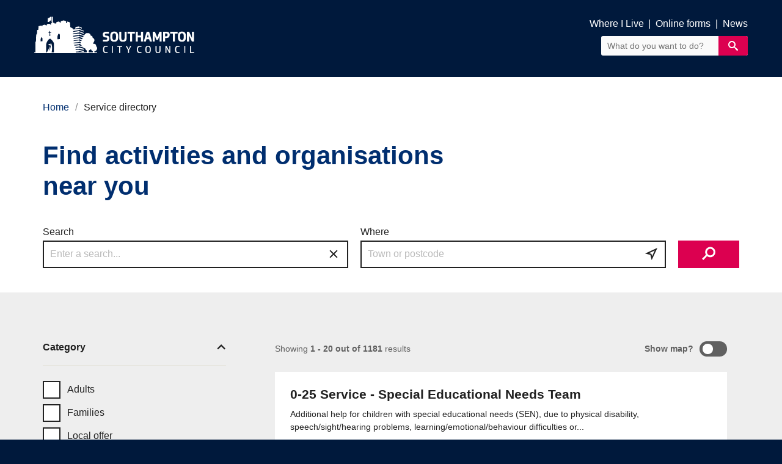

--- FILE ---
content_type: text/css
request_url: https://www.southampton.gov.uk/css/custom_css/service_directory.css?v2
body_size: -135
content:
.wrap-content .container{max-width:100%;padding-left:0;padding-right:0}div.feedback{background:#eee}

--- FILE ---
content_type: application/x-javascript
request_url: https://directory-ui.southampton.gov.uk/index.js
body_size: 220774
content:
!function(){function e(e,t,n,r){Object.defineProperty(e,t,{get:n,set:r,enumerable:!0,configurable:!0})}function t(e){return e&&e.__esModule?e.default:e}var n="undefined"!=typeof globalThis?globalThis:"undefined"!=typeof self?self:"undefined"!=typeof window?window:"undefined"!=typeof global?global:{},r={},o={},i=n.parcelRequire40d0;function a(e,t,n){return t in e?Object.defineProperty(e,t,{value:n,enumerable:!0,configurable:!0,writable:!0}):e[t]=n,e}function s(e){for(var t=1;t<arguments.length;t++){var n=null!=arguments[t]?arguments[t]:{},r=Object.keys(n);"function"==typeof Object.getOwnPropertySymbols&&(r=r.concat(Object.getOwnPropertySymbols(n).filter((function(e){return Object.getOwnPropertyDescriptor(n,e).enumerable})))),r.forEach((function(t){a(e,t,n[t])}))}return e}function u(e,t){return t=null!=t?t:{},Object.getOwnPropertyDescriptors?Object.defineProperties(e,Object.getOwnPropertyDescriptors(t)):function(e,t){var n=Object.keys(e);if(Object.getOwnPropertySymbols){var r=Object.getOwnPropertySymbols(e);t&&(r=r.filter((function(t){return Object.getOwnPropertyDescriptor(e,t).enumerable}))),n.push.apply(n,r)}return n}(Object(t)).forEach((function(n){Object.defineProperty(e,n,Object.getOwnPropertyDescriptor(t,n))})),e}null==i&&((i=function(e){if(e in r)return r[e].exports;if(e in o){var t=o[e];delete o[e];var n={id:e,exports:{}};return r[e]=n,t.call(n.exports,n,n.exports),n.exports}var i=new Error("Cannot find module '"+e+"'");throw i.code="MODULE_NOT_FOUND",i}).register=function(e,t){o[e]=t},n.parcelRequire40d0=i),i.register("lGKbD",(function(t,n){var r,o;e(t.exports,"register",(function(){return r}),(function(e){return r=e})),e(t.exports,"resolve",(function(){return o}),(function(e){return o=e}));var i={};r=function(e){for(var t=Object.keys(e),n=0;n<t.length;n++)i[t[n]]=e[t[n]]},o=function(e){var t=i[e];if(null==t)throw new Error("Could not resolve bundle with id "+e);return t}})),i.register("a58XM",(function(t,n){var r,o,a;e(t.exports,"Fragment",(function(){return r}),(function(e){return r=e})),e(t.exports,"jsx",(function(){return o}),(function(e){return o=e})),e(t.exports,"jsxs",(function(){return a}),(function(e){return a=e})),i("7JwYr");var s=i("6cds3"),u=60103;if(r=60107,"function"==typeof Symbol&&Symbol.for){var l=Symbol.for;u=l("react.element"),r=l("react.fragment")}var c=s.__SECRET_INTERNALS_DO_NOT_USE_OR_YOU_WILL_BE_FIRED.ReactCurrentOwner,d=Object.prototype.hasOwnProperty,f={key:!0,ref:!0,__self:!0,__source:!0};function p(e,t,n){var r,o={},i=null,a=null;for(r in void 0!==n&&(i=""+n),void 0!==t.key&&(i=""+t.key),void 0!==t.ref&&(a=t.ref),t)d.call(t,r)&&!f.hasOwnProperty(r)&&(o[r]=t[r]);if(e&&e.defaultProps)for(r in t=e.defaultProps)void 0===o[r]&&(o[r]=t[r]);return{$$typeof:u,type:e,key:i,ref:a,props:o,_owner:c.current}}o=p,a=p})),i.register("7JwYr",(function(e,t){
/*
object-assign
(c) Sindre Sorhus
@license MIT
*/
"use strict";var n=Object.getOwnPropertySymbols,r=Object.prototype.hasOwnProperty,o=Object.prototype.propertyIsEnumerable;function i(e){if(null==e)throw new TypeError("Object.assign cannot be called with null or undefined");return Object(e)}e.exports=function(){try{if(!Object.assign)return!1;var e=new String("abc");if(e[5]="de","5"===Object.getOwnPropertyNames(e)[0])return!1;for(var t={},n=0;n<10;n++)t["_"+String.fromCharCode(n)]=n;if("0123456789"!==Object.getOwnPropertyNames(t).map((function(e){return t[e]})).join(""))return!1;var r={};return"abcdefghijklmnopqrst".split("").forEach((function(e){r[e]=e})),"abcdefghijklmnopqrst"===Object.keys(Object.assign({},r)).join("")}catch(e){return!1}}()?Object.assign:function(e,t){for(var a,s,u=i(e),l=1;l<arguments.length;l++){for(var c in a=Object(arguments[l]))r.call(a,c)&&(u[c]=a[c]);if(n){s=n(a);for(var d=0;d<s.length;d++)o.call(a,s[d])&&(u[s[d]]=a[s[d]])}}return u}})),i.register("6cds3",(function(e,t){"use strict";e.exports=i("gx6CV")})),i.register("gx6CV",(function(t,n){e(t.exports,"Fragment",(function(){return r}),(function(e){return r=e})),e(t.exports,"StrictMode",(function(){return o}),(function(e){return o=e})),e(t.exports,"Profiler",(function(){return a}),(function(e){return a=e})),e(t.exports,"Suspense",(function(){return s}),(function(e){return s=e})),e(t.exports,"Children",(function(){return u}),(function(e){return u=e})),e(t.exports,"Component",(function(){return l}),(function(e){return l=e})),e(t.exports,"PureComponent",(function(){return c}),(function(e){return c=e})),e(t.exports,"__SECRET_INTERNALS_DO_NOT_USE_OR_YOU_WILL_BE_FIRED",(function(){return d}),(function(e){return d=e})),e(t.exports,"cloneElement",(function(){return f}),(function(e){return f=e})),e(t.exports,"createContext",(function(){return p}),(function(e){return p=e})),e(t.exports,"createElement",(function(){return h}),(function(e){return h=e})),e(t.exports,"createFactory",(function(){return g}),(function(e){return g=e})),e(t.exports,"createRef",(function(){return m}),(function(e){return m=e})),e(t.exports,"forwardRef",(function(){return v}),(function(e){return v=e})),e(t.exports,"isValidElement",(function(){return y}),(function(e){return y=e})),e(t.exports,"lazy",(function(){return b}),(function(e){return b=e})),e(t.exports,"memo",(function(){return x}),(function(e){return x=e})),e(t.exports,"useCallback",(function(){return w}),(function(e){return w=e})),e(t.exports,"useContext",(function(){return k}),(function(e){return k=e})),e(t.exports,"useDebugValue",(function(){return S}),(function(e){return S=e})),e(t.exports,"useEffect",(function(){return C}),(function(e){return C=e})),e(t.exports,"useImperativeHandle",(function(){return E}),(function(e){return E=e})),e(t.exports,"useLayoutEffect",(function(){return L}),(function(e){return L=e})),e(t.exports,"useMemo",(function(){return I}),(function(e){return I=e})),e(t.exports,"useReducer",(function(){return _}),(function(e){return _=e})),e(t.exports,"useRef",(function(){return T}),(function(e){return T=e})),e(t.exports,"useState",(function(){return P}),(function(e){return P=e})),e(t.exports,"version",(function(){return j}),(function(e){return j=e}));var r,o,a,s,u,l,c,d,f,p,h,g,m,v,y,b,x,w,k,S,C,E,L,I,_,T,P,j,O=i("dTym2"),M=i("7JwYr"),A=60103,D=60106;r=60107,o=60108,a=60114;var R=60109,N=60110,F=60112;s=60113;var U=60115,q=60116;if("function"==typeof Symbol&&Symbol.for){var z=Symbol.for;A=z("react.element"),D=z("react.portal"),r=z("react.fragment"),o=z("react.strict_mode"),a=z("react.profiler"),R=z("react.provider"),N=z("react.context"),F=z("react.forward_ref"),s=z("react.suspense"),U=z("react.memo"),q=z("react.lazy")}var B="function"==typeof Symbol&&Symbol.iterator;function V(e){for(var t="https://reactjs.org/docs/error-decoder.html?invariant="+e,n=1;n<arguments.length;n++)t+="&args[]="+encodeURIComponent(arguments[n]);return"Minified React error #"+e+"; visit "+t+" for the full message or use the non-minified dev environment for full errors and additional helpful warnings."}var H={isMounted:function(){return!1},enqueueForceUpdate:function(){},enqueueReplaceState:function(){},enqueueSetState:function(){}},W={};function G(e,t,n){this.props=e,this.context=t,this.refs=W,this.updater=n||H}function K(){}function $(e,t,n){this.props=e,this.context=t,this.refs=W,this.updater=n||H}G.prototype.isReactComponent={},G.prototype.setState=function(e,t){if("object"!=typeof e&&"function"!=typeof e&&null!=e)throw Error(V(85));this.updater.enqueueSetState(this,e,t,"setState")},G.prototype.forceUpdate=function(e){this.updater.enqueueForceUpdate(this,e,"forceUpdate")},K.prototype=G.prototype;var Y=$.prototype=new K;Y.constructor=$,M(Y,G.prototype),Y.isPureReactComponent=!0;var Z={current:null},X=Object.prototype.hasOwnProperty,Q={key:!0,ref:!0,__self:!0,__source:!0};function J(e,t,n){var r,o={},i=null,a=null;if(null!=t)for(r in void 0!==t.ref&&(a=t.ref),void 0!==t.key&&(i=""+t.key),t)X.call(t,r)&&!Q.hasOwnProperty(r)&&(o[r]=t[r]);var s=arguments.length-2;if(1===s)o.children=n;else if(1<s){for(var u=Array(s),l=0;l<s;l++)u[l]=arguments[l+2];o.children=u}if(e&&e.defaultProps)for(r in s=e.defaultProps)void 0===o[r]&&(o[r]=s[r]);return{$$typeof:A,type:e,key:i,ref:a,props:o,_owner:Z.current}}function ee(e){return"object"==typeof e&&null!==e&&e.$$typeof===A}var te=/\/+/g;function ne(e,t){return"object"==typeof e&&null!==e&&null!=e.key?function(e){var t={"=":"=0",":":"=2"};return"$"+e.replace(/[=:]/g,(function(e){return t[e]}))}(""+e.key):t.toString(36)}function re(e,t,n,r,o){var i=void 0===e?"undefined":(0,O.default)(e);"undefined"!==i&&"boolean"!==i||(e=null);var a=!1;if(null===e)a=!0;else switch(i){case"string":case"number":a=!0;break;case"object":switch(e.$$typeof){case A:case D:a=!0}}if(a)return o=o(a=e),e=""===r?"."+ne(a,0):r,Array.isArray(o)?(n="",null!=e&&(n=e.replace(te,"$&/")+"/"),re(o,t,n,"",(function(e){return e}))):null!=o&&(ee(o)&&(o=function(e,t){return{$$typeof:A,type:e.type,key:t,ref:e.ref,props:e.props,_owner:e._owner}}(o,n+(!o.key||a&&a.key===o.key?"":(""+o.key).replace(te,"$&/")+"/")+e)),t.push(o)),1;if(a=0,r=""===r?".":r+":",Array.isArray(e))for(var s=0;s<e.length;s++){var u=r+ne(i=e[s],s);a+=re(i,t,n,u,o)}else if(u=function(e){return null===e||"object"!=typeof e?null:"function"==typeof(e=B&&e[B]||e["@@iterator"])?e:null}(e),"function"==typeof u)for(e=u.call(e),s=0;!(i=e.next()).done;)a+=re(i=i.value,t,n,u=r+ne(i,s++),o);else if("object"===i)throw t=""+e,Error(V(31,"[object Object]"===t?"object with keys {"+Object.keys(e).join(", ")+"}":t));return a}function oe(e,t,n){if(null==e)return e;var r=[],o=0;return re(e,r,"","",(function(e){return t.call(n,e,o++)})),r}function ie(e){if(-1===e._status){var t=e._result;t=t(),e._status=0,e._result=t,t.then((function(t){0===e._status&&(t=t.default,e._status=1,e._result=t)}),(function(t){0===e._status&&(e._status=2,e._result=t)}))}if(1===e._status)return e._result;throw e._result}var ae={current:null};function se(){var e=ae.current;if(null===e)throw Error(V(321));return e}u={map:oe,forEach:function(e,t,n){oe(e,(function(){t.apply(this,arguments)}),n)},count:function(e){var t=0;return oe(e,(function(){t++})),t},toArray:function(e){return oe(e,(function(e){return e}))||[]},only:function(e){if(!ee(e))throw Error(V(143));return e}},l=G,c=$,d={ReactCurrentDispatcher:ae,ReactCurrentBatchConfig:{transition:0},ReactCurrentOwner:Z,IsSomeRendererActing:{current:!1},assign:M},f=function(e,t,n){if(null==e)throw Error(V(267,e));var r=M({},e.props),o=e.key,i=e.ref,a=e._owner;if(null!=t){if(void 0!==t.ref&&(i=t.ref,a=Z.current),void 0!==t.key&&(o=""+t.key),e.type&&e.type.defaultProps)var s=e.type.defaultProps;for(u in t)X.call(t,u)&&!Q.hasOwnProperty(u)&&(r[u]=void 0===t[u]&&void 0!==s?s[u]:t[u])}var u=arguments.length-2;if(1===u)r.children=n;else if(1<u){s=Array(u);for(var l=0;l<u;l++)s[l]=arguments[l+2];r.children=s}return{$$typeof:A,type:e.type,key:o,ref:i,props:r,_owner:a}},p=function(e,t){return void 0===t&&(t=null),(e={$$typeof:N,_calculateChangedBits:t,_currentValue:e,_currentValue2:e,_threadCount:0,Provider:null,Consumer:null}).Provider={$$typeof:R,_context:e},e.Consumer=e},h=J,g=function(e){var t=J.bind(null,e);return t.type=e,t},m=function(){return{current:null}},v=function(e){return{$$typeof:F,render:e}},y=ee,b=function(e){return{$$typeof:q,_payload:{_status:-1,_result:e},_init:ie}},x=function(e,t){return{$$typeof:U,type:e,compare:void 0===t?null:t}},w=function(e,t){return se().useCallback(e,t)},k=function(e,t){return se().useContext(e,t)},S=function(){},C=function(e,t){return se().useEffect(e,t)},E=function(e,t,n){return se().useImperativeHandle(e,t,n)},L=function(e,t){return se().useLayoutEffect(e,t)},I=function(e,t){return se().useMemo(e,t)},_=function(e,t,n){return se().useReducer(e,t,n)},T=function(e){return se().useRef(e)},P=function(e){return se().useState(e)},j="17.0.2"})),i.register("dTym2",(function(t,n){function r(e){return e&&e.constructor===Symbol?"symbol":typeof e}e(t.exports,"default",(function(){return r}))})),i.register("jZA9I",(function(t,n){e(t.exports,"__SECRET_INTERNALS_DO_NOT_USE_OR_YOU_WILL_BE_FIRED",(function(){return r}),(function(e){return r=e})),e(t.exports,"createPortal",(function(){return o}),(function(e){return o=e})),e(t.exports,"findDOMNode",(function(){return a}),(function(e){return a=e})),e(t.exports,"flushSync",(function(){return s}),(function(e){return s=e})),e(t.exports,"hydrate",(function(){return u}),(function(e){return u=e})),e(t.exports,"render",(function(){return l}),(function(e){return l=e})),e(t.exports,"unmountComponentAtNode",(function(){return c}),(function(e){return c=e})),e(t.exports,"unstable_batchedUpdates",(function(){return d}),(function(e){return d=e})),e(t.exports,"unstable_createPortal",(function(){return f}),(function(e){return f=e})),e(t.exports,"unstable_renderSubtreeIntoContainer",(function(){return p}),(function(e){return p=e})),e(t.exports,"version",(function(){return h}),(function(e){return h=e}));var r,o,a,s,u,l,c,d,f,p,h,g=i("dTym2"),m=i("6cds3"),v=i("7JwYr"),y=i("1c9zD");function b(e){for(var t="https://reactjs.org/docs/error-decoder.html?invariant="+e,n=1;n<arguments.length;n++)t+="&args[]="+encodeURIComponent(arguments[n]);return"Minified React error #"+e+"; visit "+t+" for the full message or use the non-minified dev environment for full errors and additional helpful warnings."}if(!m)throw Error(b(227));var x=new Set,w={};function k(e,t){S(e,t),S(e+"Capture",t)}function S(e,t){for(w[e]=t,e=0;e<t.length;e++)x.add(t[e])}var C=!("undefined"==typeof window||void 0===window.document||void 0===window.document.createElement),E=/^[:A-Z_a-z\u00C0-\u00D6\u00D8-\u00F6\u00F8-\u02FF\u0370-\u037D\u037F-\u1FFF\u200C-\u200D\u2070-\u218F\u2C00-\u2FEF\u3001-\uD7FF\uF900-\uFDCF\uFDF0-\uFFFD][:A-Z_a-z\u00C0-\u00D6\u00D8-\u00F6\u00F8-\u02FF\u0370-\u037D\u037F-\u1FFF\u200C-\u200D\u2070-\u218F\u2C00-\u2FEF\u3001-\uD7FF\uF900-\uFDCF\uFDF0-\uFFFD\-.0-9\u00B7\u0300-\u036F\u203F-\u2040]*$/,L=Object.prototype.hasOwnProperty,I={},_={};function T(e,t,n,r){if(null==t||function(e,t,n,r){if(null!==n&&0===n.type)return!1;switch(void 0===t?"undefined":(0,g.default)(t)){case"function":case"symbol":return!0;case"boolean":return!r&&(null!==n?!n.acceptsBooleans:"data-"!==(e=e.toLowerCase().slice(0,5))&&"aria-"!==e);default:return!1}}(e,t,n,r))return!0;if(r)return!1;if(null!==n)switch(n.type){case 3:return!t;case 4:return!1===t;case 5:return isNaN(t);case 6:return isNaN(t)||1>t}return!1}function P(e,t,n,r,o,i,a){this.acceptsBooleans=2===t||3===t||4===t,this.attributeName=r,this.attributeNamespace=o,this.mustUseProperty=n,this.propertyName=e,this.type=t,this.sanitizeURL=i,this.removeEmptyString=a}var j={};"children dangerouslySetInnerHTML defaultValue defaultChecked innerHTML suppressContentEditableWarning suppressHydrationWarning style".split(" ").forEach((function(e){j[e]=new P(e,0,!1,e,null,!1,!1)})),[["acceptCharset","accept-charset"],["className","class"],["htmlFor","for"],["httpEquiv","http-equiv"]].forEach((function(e){var t=e[0];j[t]=new P(t,1,!1,e[1],null,!1,!1)})),["contentEditable","draggable","spellCheck","value"].forEach((function(e){j[e]=new P(e,2,!1,e.toLowerCase(),null,!1,!1)})),["autoReverse","externalResourcesRequired","focusable","preserveAlpha"].forEach((function(e){j[e]=new P(e,2,!1,e,null,!1,!1)})),"allowFullScreen async autoFocus autoPlay controls default defer disabled disablePictureInPicture disableRemotePlayback formNoValidate hidden loop noModule noValidate open playsInline readOnly required reversed scoped seamless itemScope".split(" ").forEach((function(e){j[e]=new P(e,3,!1,e.toLowerCase(),null,!1,!1)})),["checked","multiple","muted","selected"].forEach((function(e){j[e]=new P(e,3,!0,e,null,!1,!1)})),["capture","download"].forEach((function(e){j[e]=new P(e,4,!1,e,null,!1,!1)})),["cols","rows","size","span"].forEach((function(e){j[e]=new P(e,6,!1,e,null,!1,!1)})),["rowSpan","start"].forEach((function(e){j[e]=new P(e,5,!1,e.toLowerCase(),null,!1,!1)}));var O=/[\-:]([a-z])/g;function M(e){return e[1].toUpperCase()}function A(e,t,n,r){var o=j.hasOwnProperty(t)?j[t]:null;(null!==o?0===o.type:!r&&(2<t.length&&("o"===t[0]||"O"===t[0])&&("n"===t[1]||"N"===t[1])))||(T(t,n,o,r)&&(n=null),r||null===o?function(e){return!!L.call(_,e)||!L.call(I,e)&&(E.test(e)?_[e]=!0:(I[e]=!0,!1))}(t)&&(null===n?e.removeAttribute(t):e.setAttribute(t,""+n)):o.mustUseProperty?e[o.propertyName]=null===n?3!==o.type&&"":n:(t=o.attributeName,r=o.attributeNamespace,null===n?e.removeAttribute(t):(n=3===(o=o.type)||4===o&&!0===n?"":""+n,r?e.setAttributeNS(r,t,n):e.setAttribute(t,n))))}"accent-height alignment-baseline arabic-form baseline-shift cap-height clip-path clip-rule color-interpolation color-interpolation-filters color-profile color-rendering dominant-baseline enable-background fill-opacity fill-rule flood-color flood-opacity font-family font-size font-size-adjust font-stretch font-style font-variant font-weight glyph-name glyph-orientation-horizontal glyph-orientation-vertical horiz-adv-x horiz-origin-x image-rendering letter-spacing lighting-color marker-end marker-mid marker-start overline-position overline-thickness paint-order panose-1 pointer-events rendering-intent shape-rendering stop-color stop-opacity strikethrough-position strikethrough-thickness stroke-dasharray stroke-dashoffset stroke-linecap stroke-linejoin stroke-miterlimit stroke-opacity stroke-width text-anchor text-decoration text-rendering underline-position underline-thickness unicode-bidi unicode-range units-per-em v-alphabetic v-hanging v-ideographic v-mathematical vector-effect vert-adv-y vert-origin-x vert-origin-y word-spacing writing-mode xmlns:xlink x-height".split(" ").forEach((function(e){var t=e.replace(O,M);j[t]=new P(t,1,!1,e,null,!1,!1)})),"xlink:actuate xlink:arcrole xlink:role xlink:show xlink:title xlink:type".split(" ").forEach((function(e){var t=e.replace(O,M);j[t]=new P(t,1,!1,e,"http://www.w3.org/1999/xlink",!1,!1)})),["xml:base","xml:lang","xml:space"].forEach((function(e){var t=e.replace(O,M);j[t]=new P(t,1,!1,e,"http://www.w3.org/XML/1998/namespace",!1,!1)})),["tabIndex","crossOrigin"].forEach((function(e){j[e]=new P(e,1,!1,e.toLowerCase(),null,!1,!1)})),j.xlinkHref=new P("xlinkHref",1,!1,"xlink:href","http://www.w3.org/1999/xlink",!0,!1),["src","href","action","formAction"].forEach((function(e){j[e]=new P(e,1,!1,e.toLowerCase(),null,!0,!0)}));var D=m.__SECRET_INTERNALS_DO_NOT_USE_OR_YOU_WILL_BE_FIRED,R=60103,N=60106,F=60107,U=60108,q=60114,z=60109,B=60110,V=60112,H=60113,W=60120,G=60115,K=60116,$=60121,Y=60128,Z=60129,X=60130,Q=60131;if("function"==typeof Symbol&&Symbol.for){var J=Symbol.for;R=J("react.element"),N=J("react.portal"),F=J("react.fragment"),U=J("react.strict_mode"),q=J("react.profiler"),z=J("react.provider"),B=J("react.context"),V=J("react.forward_ref"),H=J("react.suspense"),W=J("react.suspense_list"),G=J("react.memo"),K=J("react.lazy"),$=J("react.block"),J("react.scope"),Y=J("react.opaque.id"),Z=J("react.debug_trace_mode"),X=J("react.offscreen"),Q=J("react.legacy_hidden")}var ee,te="function"==typeof Symbol&&Symbol.iterator;function ne(e){return null===e||"object"!=typeof e?null:"function"==typeof(e=te&&e[te]||e["@@iterator"])?e:null}function re(e){if(void 0===ee)try{throw Error()}catch(e){var t=e.stack.trim().match(/\n( *(at )?)/);ee=t&&t[1]||""}return"\n"+ee+e}var oe=!1;function ie(e,t){if(!e||oe)return"";oe=!0;var n=Error.prepareStackTrace;Error.prepareStackTrace=void 0;try{if(t)if(t=function(){throw Error()},Object.defineProperty(t.prototype,"props",{set:function(){throw Error()}}),"object"==typeof Reflect&&Reflect.construct){try{Reflect.construct(t,[])}catch(e){var r=e}Reflect.construct(e,[],t)}else{try{t.call()}catch(e){r=e}e.call(t.prototype)}else{try{throw Error()}catch(e){r=e}e()}}catch(e){if(e&&r&&"string"==typeof e.stack){for(var o=e.stack.split("\n"),i=r.stack.split("\n"),a=o.length-1,s=i.length-1;1<=a&&0<=s&&o[a]!==i[s];)s--;for(;1<=a&&0<=s;a--,s--)if(o[a]!==i[s]){if(1!==a||1!==s)do{if(a--,0>--s||o[a]!==i[s])return"\n"+o[a].replace(" at new "," at ")}while(1<=a&&0<=s);break}}}finally{oe=!1,Error.prepareStackTrace=n}return(e=e?e.displayName||e.name:"")?re(e):""}function ae(e){switch(e.tag){case 5:return re(e.type);case 16:return re("Lazy");case 13:return re("Suspense");case 19:return re("SuspenseList");case 0:case 2:case 15:return e=ie(e.type,!1);case 11:return e=ie(e.type.render,!1);case 22:return e=ie(e.type._render,!1);case 1:return e=ie(e.type,!0);default:return""}}function se(e){if(null==e)return null;if("function"==typeof e)return e.displayName||e.name||null;if("string"==typeof e)return e;switch(e){case F:return"Fragment";case N:return"Portal";case q:return"Profiler";case U:return"StrictMode";case H:return"Suspense";case W:return"SuspenseList"}if("object"==typeof e)switch(e.$$typeof){case B:return(e.displayName||"Context")+".Consumer";case z:return(e._context.displayName||"Context")+".Provider";case V:var t=e.render;return t=t.displayName||t.name||"",e.displayName||(""!==t?"ForwardRef("+t+")":"ForwardRef");case G:return se(e.type);case $:return se(e._render);case K:t=e._payload,e=e._init;try{return se(e(t))}catch(e){}}return null}function ue(e){switch(void 0===e?"undefined":(0,g.default)(e)){case"boolean":case"number":case"object":case"string":case"undefined":return e;default:return""}}function le(e){var t=e.type;return(e=e.nodeName)&&"input"===e.toLowerCase()&&("checkbox"===t||"radio"===t)}function ce(e){e._valueTracker||(e._valueTracker=function(e){var t=le(e)?"checked":"value",n=Object.getOwnPropertyDescriptor(e.constructor.prototype,t),r=""+e[t];if(!e.hasOwnProperty(t)&&void 0!==n&&"function"==typeof n.get&&"function"==typeof n.set){var o=n.get,i=n.set;return Object.defineProperty(e,t,{configurable:!0,get:function(){return o.call(this)},set:function(e){r=""+e,i.call(this,e)}}),Object.defineProperty(e,t,{enumerable:n.enumerable}),{getValue:function(){return r},setValue:function(e){r=""+e},stopTracking:function(){e._valueTracker=null,delete e[t]}}}}(e))}function de(e){if(!e)return!1;var t=e._valueTracker;if(!t)return!0;var n=t.getValue(),r="";return e&&(r=le(e)?e.checked?"true":"false":e.value),(e=r)!==n&&(t.setValue(e),!0)}function fe(e){if(void 0===(e=e||("undefined"!=typeof document?document:void 0)))return null;try{return e.activeElement||e.body}catch(t){return e.body}}function pe(e,t){var n=t.checked;return v({},t,{defaultChecked:void 0,defaultValue:void 0,value:void 0,checked:null!=n?n:e._wrapperState.initialChecked})}function he(e,t){var n=null==t.defaultValue?"":t.defaultValue,r=null!=t.checked?t.checked:t.defaultChecked;n=ue(null!=t.value?t.value:n),e._wrapperState={initialChecked:r,initialValue:n,controlled:"checkbox"===t.type||"radio"===t.type?null!=t.checked:null!=t.value}}function ge(e,t){null!=(t=t.checked)&&A(e,"checked",t,!1)}function me(e,t){ge(e,t);var n=ue(t.value),r=t.type;if(null!=n)"number"===r?(0===n&&""===e.value||e.value!=n)&&(e.value=""+n):e.value!==""+n&&(e.value=""+n);else if("submit"===r||"reset"===r)return void e.removeAttribute("value");t.hasOwnProperty("value")?ye(e,t.type,n):t.hasOwnProperty("defaultValue")&&ye(e,t.type,ue(t.defaultValue)),null==t.checked&&null!=t.defaultChecked&&(e.defaultChecked=!!t.defaultChecked)}function ve(e,t,n){if(t.hasOwnProperty("value")||t.hasOwnProperty("defaultValue")){var r=t.type;if(!("submit"!==r&&"reset"!==r||void 0!==t.value&&null!==t.value))return;t=""+e._wrapperState.initialValue,n||t===e.value||(e.value=t),e.defaultValue=t}""!==(n=e.name)&&(e.name=""),e.defaultChecked=!!e._wrapperState.initialChecked,""!==n&&(e.name=n)}function ye(e,t,n){"number"===t&&fe(e.ownerDocument)===e||(null==n?e.defaultValue=""+e._wrapperState.initialValue:e.defaultValue!==""+n&&(e.defaultValue=""+n))}function be(e,t){return e=v({children:void 0},t),(t=function(e){var t="";return m.Children.forEach(e,(function(e){null!=e&&(t+=e)})),t}(t.children))&&(e.children=t),e}function xe(e,t,n,r){if(e=e.options,t){t={};for(var o=0;o<n.length;o++)t["$"+n[o]]=!0;for(n=0;n<e.length;n++)o=t.hasOwnProperty("$"+e[n].value),e[n].selected!==o&&(e[n].selected=o),o&&r&&(e[n].defaultSelected=!0)}else{for(n=""+ue(n),t=null,o=0;o<e.length;o++){if(e[o].value===n)return e[o].selected=!0,void(r&&(e[o].defaultSelected=!0));null!==t||e[o].disabled||(t=e[o])}null!==t&&(t.selected=!0)}}function we(e,t){if(null!=t.dangerouslySetInnerHTML)throw Error(b(91));return v({},t,{value:void 0,defaultValue:void 0,children:""+e._wrapperState.initialValue})}function ke(e,t){var n=t.value;if(null==n){if(n=t.children,t=t.defaultValue,null!=n){if(null!=t)throw Error(b(92));if(Array.isArray(n)){if(!(1>=n.length))throw Error(b(93));n=n[0]}t=n}null==t&&(t=""),n=t}e._wrapperState={initialValue:ue(n)}}function Se(e,t){var n=ue(t.value),r=ue(t.defaultValue);null!=n&&((n=""+n)!==e.value&&(e.value=n),null==t.defaultValue&&e.defaultValue!==n&&(e.defaultValue=n)),null!=r&&(e.defaultValue=""+r)}function Ce(e){var t=e.textContent;t===e._wrapperState.initialValue&&""!==t&&null!==t&&(e.value=t)}var Ee="http://www.w3.org/1999/xhtml",Le="http://www.w3.org/2000/svg";function Ie(e){switch(e){case"svg":return"http://www.w3.org/2000/svg";case"math":return"http://www.w3.org/1998/Math/MathML";default:return"http://www.w3.org/1999/xhtml"}}function _e(e,t){return null==e||"http://www.w3.org/1999/xhtml"===e?Ie(t):"http://www.w3.org/2000/svg"===e&&"foreignObject"===t?"http://www.w3.org/1999/xhtml":e}var Te,Pe,je=(Pe=function(e,t){if(e.namespaceURI!==Le||"innerHTML"in e)e.innerHTML=t;else{for((Te=Te||document.createElement("div")).innerHTML="<svg>"+t.valueOf().toString()+"</svg>",t=Te.firstChild;e.firstChild;)e.removeChild(e.firstChild);for(;t.firstChild;)e.appendChild(t.firstChild)}},"undefined"!=typeof MSApp&&MSApp.execUnsafeLocalFunction?function(e,t,n,r){MSApp.execUnsafeLocalFunction((function(){return Pe(e,t)}))}:Pe);function Oe(e,t){if(t){var n=e.firstChild;if(n&&n===e.lastChild&&3===n.nodeType)return void(n.nodeValue=t)}e.textContent=t}var Me={animationIterationCount:!0,borderImageOutset:!0,borderImageSlice:!0,borderImageWidth:!0,boxFlex:!0,boxFlexGroup:!0,boxOrdinalGroup:!0,columnCount:!0,columns:!0,flex:!0,flexGrow:!0,flexPositive:!0,flexShrink:!0,flexNegative:!0,flexOrder:!0,gridArea:!0,gridRow:!0,gridRowEnd:!0,gridRowSpan:!0,gridRowStart:!0,gridColumn:!0,gridColumnEnd:!0,gridColumnSpan:!0,gridColumnStart:!0,fontWeight:!0,lineClamp:!0,lineHeight:!0,opacity:!0,order:!0,orphans:!0,tabSize:!0,widows:!0,zIndex:!0,zoom:!0,fillOpacity:!0,floodOpacity:!0,stopOpacity:!0,strokeDasharray:!0,strokeDashoffset:!0,strokeMiterlimit:!0,strokeOpacity:!0,strokeWidth:!0},Ae=["Webkit","ms","Moz","O"];function De(e,t,n){return null==t||"boolean"==typeof t||""===t?"":n||"number"!=typeof t||0===t||Me.hasOwnProperty(e)&&Me[e]?(""+t).trim():t+"px"}function Re(e,t){for(var n in e=e.style,t)if(t.hasOwnProperty(n)){var r=0===n.indexOf("--"),o=De(n,t[n],r);"float"===n&&(n="cssFloat"),r?e.setProperty(n,o):e[n]=o}}Object.keys(Me).forEach((function(e){Ae.forEach((function(t){t=t+e.charAt(0).toUpperCase()+e.substring(1),Me[t]=Me[e]}))}));var Ne=v({menuitem:!0},{area:!0,base:!0,br:!0,col:!0,embed:!0,hr:!0,img:!0,input:!0,keygen:!0,link:!0,meta:!0,param:!0,source:!0,track:!0,wbr:!0});function Fe(e,t){if(t){if(Ne[e]&&(null!=t.children||null!=t.dangerouslySetInnerHTML))throw Error(b(137,e));if(null!=t.dangerouslySetInnerHTML){if(null!=t.children)throw Error(b(60));if("object"!=typeof t.dangerouslySetInnerHTML||!("__html"in t.dangerouslySetInnerHTML))throw Error(b(61))}if(null!=t.style&&"object"!=typeof t.style)throw Error(b(62))}}function Ue(e,t){if(-1===e.indexOf("-"))return"string"==typeof t.is;switch(e){case"annotation-xml":case"color-profile":case"font-face":case"font-face-src":case"font-face-uri":case"font-face-format":case"font-face-name":case"missing-glyph":return!1;default:return!0}}function qe(e){return(e=e.target||e.srcElement||window).correspondingUseElement&&(e=e.correspondingUseElement),3===e.nodeType?e.parentNode:e}var ze=null,Be=null,Ve=null;function He(e){if(e=yo(e)){if("function"!=typeof ze)throw Error(b(280));var t=e.stateNode;t&&(t=xo(t),ze(e.stateNode,e.type,t))}}function We(e){Be?Ve?Ve.push(e):Ve=[e]:Be=e}function Ge(){if(Be){var e=Be,t=Ve;if(Ve=Be=null,He(e),t)for(e=0;e<t.length;e++)He(t[e])}}function Ke(e,t){return e(t)}function $e(e,t,n,r,o){return e(t,n,r,o)}function Ye(){}var Ze=Ke,Xe=!1,Qe=!1;function Je(){null===Be&&null===Ve||(Ye(),Ge())}function et(e,t){var n=e.stateNode;if(null===n)return null;var r=xo(n);if(null===r)return null;n=r[t];e:switch(t){case"onClick":case"onClickCapture":case"onDoubleClick":case"onDoubleClickCapture":case"onMouseDown":case"onMouseDownCapture":case"onMouseMove":case"onMouseMoveCapture":case"onMouseUp":case"onMouseUpCapture":case"onMouseEnter":(r=!r.disabled)||(r=!("button"===(e=e.type)||"input"===e||"select"===e||"textarea"===e)),e=!r;break e;default:e=!1}if(e)return null;if(n&&"function"!=typeof n)throw Error(b(231,t,void 0===n?"undefined":(0,g.default)(n)));return n}var tt=!1;if(C)try{var nt={};Object.defineProperty(nt,"passive",{get:function(){tt=!0}}),window.addEventListener("test",nt,nt),window.removeEventListener("test",nt,nt)}catch(Pe){tt=!1}function rt(e,t,n,r,o,i,a,s,u){var l=Array.prototype.slice.call(arguments,3);try{t.apply(n,l)}catch(e){this.onError(e)}}var ot=!1,it=null,at=!1,st=null,ut={onError:function(e){ot=!0,it=e}};function lt(e,t,n,r,o,i,a,s,u){ot=!1,it=null,rt.apply(ut,arguments)}function ct(e){var t=e,n=e;if(e.alternate)for(;t.return;)t=t.return;else{e=t;do{0!=(1026&(t=e).flags)&&(n=t.return),e=t.return}while(e)}return 3===t.tag?n:null}function dt(e){if(13===e.tag){var t=e.memoizedState;if(null===t&&(null!==(e=e.alternate)&&(t=e.memoizedState)),null!==t)return t.dehydrated}return null}function ft(e){if(ct(e)!==e)throw Error(b(188))}function pt(e){if(e=function(e){var t=e.alternate;if(!t){if(null===(t=ct(e)))throw Error(b(188));return t!==e?null:e}for(var n=e,r=t;;){var o=n.return;if(null===o)break;var i=o.alternate;if(null===i){if(null!==(r=o.return)){n=r;continue}break}if(o.child===i.child){for(i=o.child;i;){if(i===n)return ft(o),e;if(i===r)return ft(o),t;i=i.sibling}throw Error(b(188))}if(n.return!==r.return)n=o,r=i;else{for(var a=!1,s=o.child;s;){if(s===n){a=!0,n=o,r=i;break}if(s===r){a=!0,r=o,n=i;break}s=s.sibling}if(!a){for(s=i.child;s;){if(s===n){a=!0,n=i,r=o;break}if(s===r){a=!0,r=i,n=o;break}s=s.sibling}if(!a)throw Error(b(189))}}if(n.alternate!==r)throw Error(b(190))}if(3!==n.tag)throw Error(b(188));return n.stateNode.current===n?e:t}(e),!e)return null;for(var t=e;;){if(5===t.tag||6===t.tag)return t;if(t.child)t.child.return=t,t=t.child;else{if(t===e)break;for(;!t.sibling;){if(!t.return||t.return===e)return null;t=t.return}t.sibling.return=t.return,t=t.sibling}}return null}function ht(e,t){for(var n=e.alternate;null!==t;){if(t===e||t===n)return!0;t=t.return}return!1}var gt,mt,vt,yt,bt=!1,xt=[],wt=null,kt=null,St=null,Ct=new Map,Et=new Map,Lt=[],It="mousedown mouseup touchcancel touchend touchstart auxclick dblclick pointercancel pointerdown pointerup dragend dragstart drop compositionend compositionstart keydown keypress keyup input textInput copy cut paste click change contextmenu reset submit".split(" ");function _t(e,t,n,r,o){return{blockedOn:e,domEventName:t,eventSystemFlags:16|n,nativeEvent:o,targetContainers:[r]}}function Tt(e,t){switch(e){case"focusin":case"focusout":wt=null;break;case"dragenter":case"dragleave":kt=null;break;case"mouseover":case"mouseout":St=null;break;case"pointerover":case"pointerout":Ct.delete(t.pointerId);break;case"gotpointercapture":case"lostpointercapture":Et.delete(t.pointerId)}}function Pt(e,t,n,r,o,i){return null===e||e.nativeEvent!==i?(e=_t(t,n,r,o,i),null!==t&&(null!==(t=yo(t))&&mt(t)),e):(e.eventSystemFlags|=r,t=e.targetContainers,null!==o&&-1===t.indexOf(o)&&t.push(o),e)}function jt(e){var t=vo(e.target);if(null!==t){var n=ct(t);if(null!==n)if(13===(t=n.tag)){if(null!==(t=dt(n)))return e.blockedOn=t,void yt(e.lanePriority,(function(){y.unstable_runWithPriority(e.priority,(function(){vt(n)}))}))}else if(3===t&&n.stateNode.hydrate)return void(e.blockedOn=3===n.tag?n.stateNode.containerInfo:null)}e.blockedOn=null}function Ot(e){if(null!==e.blockedOn)return!1;for(var t=e.targetContainers;0<t.length;){var n=hn(e.domEventName,e.eventSystemFlags,t[0],e.nativeEvent);if(null!==n)return null!==(t=yo(n))&&mt(t),e.blockedOn=n,!1;t.shift()}return!0}function Mt(e,t,n){Ot(e)&&n.delete(t)}function At(){for(bt=!1;0<xt.length;){var e=xt[0];if(null!==e.blockedOn){null!==(e=yo(e.blockedOn))&&gt(e);break}for(var t=e.targetContainers;0<t.length;){var n=hn(e.domEventName,e.eventSystemFlags,t[0],e.nativeEvent);if(null!==n){e.blockedOn=n;break}t.shift()}null===e.blockedOn&&xt.shift()}null!==wt&&Ot(wt)&&(wt=null),null!==kt&&Ot(kt)&&(kt=null),null!==St&&Ot(St)&&(St=null),Ct.forEach(Mt),Et.forEach(Mt)}function Dt(e,t){e.blockedOn===t&&(e.blockedOn=null,bt||(bt=!0,y.unstable_scheduleCallback(y.unstable_NormalPriority,At)))}function Rt(e){var t=function(t){return Dt(t,e)};if(0<xt.length){Dt(xt[0],e);for(var n=1;n<xt.length;n++){var r=xt[n];r.blockedOn===e&&(r.blockedOn=null)}}for(null!==wt&&Dt(wt,e),null!==kt&&Dt(kt,e),null!==St&&Dt(St,e),Ct.forEach(t),Et.forEach(t),n=0;n<Lt.length;n++)(r=Lt[n]).blockedOn===e&&(r.blockedOn=null);for(;0<Lt.length&&null===(n=Lt[0]).blockedOn;)jt(n),null===n.blockedOn&&Lt.shift()}function Nt(e,t){var n={};return n[e.toLowerCase()]=t.toLowerCase(),n["Webkit"+e]="webkit"+t,n["Moz"+e]="moz"+t,n}var Ft={animationend:Nt("Animation","AnimationEnd"),animationiteration:Nt("Animation","AnimationIteration"),animationstart:Nt("Animation","AnimationStart"),transitionend:Nt("Transition","TransitionEnd")},Ut={},qt={};function zt(e){if(Ut[e])return Ut[e];if(!Ft[e])return e;var t,n=Ft[e];for(t in n)if(n.hasOwnProperty(t)&&t in qt)return Ut[e]=n[t];return e}C&&(qt=document.createElement("div").style,"AnimationEvent"in window||(delete Ft.animationend.animation,delete Ft.animationiteration.animation,delete Ft.animationstart.animation),"TransitionEvent"in window||delete Ft.transitionend.transition);var Bt=zt("animationend"),Vt=zt("animationiteration"),Ht=zt("animationstart"),Wt=zt("transitionend"),Gt=new Map,Kt=new Map,$t=["abort","abort",Bt,"animationEnd",Vt,"animationIteration",Ht,"animationStart","canplay","canPlay","canplaythrough","canPlayThrough","durationchange","durationChange","emptied","emptied","encrypted","encrypted","ended","ended","error","error","gotpointercapture","gotPointerCapture","load","load","loadeddata","loadedData","loadedmetadata","loadedMetadata","loadstart","loadStart","lostpointercapture","lostPointerCapture","playing","playing","progress","progress","seeking","seeking","stalled","stalled","suspend","suspend","timeupdate","timeUpdate",Wt,"transitionEnd","waiting","waiting"];function Yt(e,t){for(var n=0;n<e.length;n+=2){var r=e[n],o=e[n+1];o="on"+(o[0].toUpperCase()+o.slice(1)),Kt.set(r,t),Gt.set(r,o),k(o,[r])}}(0,y.unstable_now)();var Zt=8;function Xt(e){if(0!=(1&e))return Zt=15,1;if(0!=(2&e))return Zt=14,2;if(0!=(4&e))return Zt=13,4;var t=24&e;return 0!==t?(Zt=12,t):0!=(32&e)?(Zt=11,32):0!==(t=192&e)?(Zt=10,t):0!=(256&e)?(Zt=9,256):0!==(t=3584&e)?(Zt=8,t):0!=(4096&e)?(Zt=7,4096):0!==(t=4186112&e)?(Zt=6,t):0!==(t=62914560&e)?(Zt=5,t):67108864&e?(Zt=4,67108864):0!=(134217728&e)?(Zt=3,134217728):0!==(t=805306368&e)?(Zt=2,t):0!=(1073741824&e)?(Zt=1,1073741824):(Zt=8,e)}function Qt(e,t){var n=e.pendingLanes;if(0===n)return Zt=0;var r=0,o=0,i=e.expiredLanes,a=e.suspendedLanes,s=e.pingedLanes;if(0!==i)r=i,o=Zt=15;else if(0!==(i=134217727&n)){var u=i&~a;0!==u?(r=Xt(u),o=Zt):0!==(s&=i)&&(r=Xt(s),o=Zt)}else 0!==(i=n&~a)?(r=Xt(i),o=Zt):0!==s&&(r=Xt(s),o=Zt);if(0===r)return 0;if(r=n&((0>(r=31-on(r))?0:1<<r)<<1)-1,0!==t&&t!==r&&0==(t&a)){if(Xt(t),o<=Zt)return t;Zt=o}if(0!==(t=e.entangledLanes))for(e=e.entanglements,t&=r;0<t;)o=1<<(n=31-on(t)),r|=e[n],t&=~o;return r}function Jt(e){return 0!==(e=-1073741825&e.pendingLanes)?e:1073741824&e?1073741824:0}function en(e,t){switch(e){case 15:return 1;case 14:return 2;case 12:return 0===(e=tn(24&~t))?en(10,t):e;case 10:return 0===(e=tn(192&~t))?en(8,t):e;case 8:return 0===(e=tn(3584&~t))&&(0===(e=tn(4186112&~t))&&(e=512)),e;case 2:return 0===(t=tn(805306368&~t))&&(t=268435456),t}throw Error(b(358,e))}function tn(e){return e&-e}function nn(e){for(var t=[],n=0;31>n;n++)t.push(e);return t}function rn(e,t,n){e.pendingLanes|=t;var r=t-1;e.suspendedLanes&=r,e.pingedLanes&=r,(e=e.eventTimes)[t=31-on(t)]=n}var on=Math.clz32?Math.clz32:function(e){return 0===e?32:31-(an(e)/sn|0)|0},an=Math.log,sn=Math.LN2;var un=y.unstable_UserBlockingPriority,ln=y.unstable_runWithPriority,cn=!0;function dn(e,t,n,r){Xe||Ye();var o=pn,i=Xe;Xe=!0;try{$e(o,e,t,n,r)}finally{(Xe=i)||Je()}}function fn(e,t,n,r){ln(un,pn.bind(null,e,t,n,r))}function pn(e,t,n,r){var o;if(cn)if((o=0==(4&t))&&0<xt.length&&-1<It.indexOf(e))e=_t(null,e,t,n,r),xt.push(e);else{var i=hn(e,t,n,r);if(null===i)o&&Tt(e,r);else{if(o){if(-1<It.indexOf(e))return e=_t(i,e,t,n,r),void xt.push(e);if(function(e,t,n,r,o){switch(t){case"focusin":return wt=Pt(wt,e,t,n,r,o),!0;case"dragenter":return kt=Pt(kt,e,t,n,r,o),!0;case"mouseover":return St=Pt(St,e,t,n,r,o),!0;case"pointerover":var i=o.pointerId;return Ct.set(i,Pt(Ct.get(i)||null,e,t,n,r,o)),!0;case"gotpointercapture":return i=o.pointerId,Et.set(i,Pt(Et.get(i)||null,e,t,n,r,o)),!0}return!1}(i,e,t,n,r))return;Tt(e,r)}Yr(e,t,r,null,n)}}}function hn(e,t,n,r){var o=qe(r);if(null!==(o=vo(o))){var i=ct(o);if(null===i)o=null;else{var a=i.tag;if(13===a){if(null!==(o=dt(i)))return o;o=null}else if(3===a){if(i.stateNode.hydrate)return 3===i.tag?i.stateNode.containerInfo:null;o=null}else i!==o&&(o=null)}}return Yr(e,t,r,o,n),null}var gn=null,mn=null,vn=null;function yn(){if(vn)return vn;var e,t,n=mn,r=n.length,o="value"in gn?gn.value:gn.textContent,i=o.length;for(e=0;e<r&&n[e]===o[e];e++);var a=r-e;for(t=1;t<=a&&n[r-t]===o[i-t];t++);return vn=o.slice(e,1<t?1-t:void 0)}function bn(e){var t=e.keyCode;return"charCode"in e?0===(e=e.charCode)&&13===t&&(e=13):e=t,10===e&&(e=13),32<=e||13===e?e:0}function xn(){return!0}function wn(){return!1}function kn(e){var t=function(t,n,r,o,i){for(var a in this._reactName=t,this._targetInst=r,this.type=n,this.nativeEvent=o,this.target=i,this.currentTarget=null,e)e.hasOwnProperty(a)&&(t=e[a],this[a]=t?t(o):o[a]);return this.isDefaultPrevented=(null!=o.defaultPrevented?o.defaultPrevented:!1===o.returnValue)?xn:wn,this.isPropagationStopped=wn,this};return v(t.prototype,{preventDefault:function(){this.defaultPrevented=!0;var e=this.nativeEvent;e&&(e.preventDefault?e.preventDefault():"unknown"!==(0,g.default)(e.returnValue)&&(e.returnValue=!1),this.isDefaultPrevented=xn)},stopPropagation:function(){var e=this.nativeEvent;e&&(e.stopPropagation?e.stopPropagation():"unknown"!==(0,g.default)(e.cancelBubble)&&(e.cancelBubble=!0),this.isPropagationStopped=xn)},persist:function(){},isPersistent:xn}),t}var Sn,Cn,En,Ln={eventPhase:0,bubbles:0,cancelable:0,timeStamp:function(e){return e.timeStamp||Date.now()},defaultPrevented:0,isTrusted:0},In=kn(Ln),_n=v({},Ln,{view:0,detail:0}),Tn=kn(_n),Pn=v({},_n,{screenX:0,screenY:0,clientX:0,clientY:0,pageX:0,pageY:0,ctrlKey:0,shiftKey:0,altKey:0,metaKey:0,getModifierState:Bn,button:0,buttons:0,relatedTarget:function(e){return void 0===e.relatedTarget?e.fromElement===e.srcElement?e.toElement:e.fromElement:e.relatedTarget},movementX:function(e){return"movementX"in e?e.movementX:(e!==En&&(En&&"mousemove"===e.type?(Sn=e.screenX-En.screenX,Cn=e.screenY-En.screenY):Cn=Sn=0,En=e),Sn)},movementY:function(e){return"movementY"in e?e.movementY:Cn}}),jn=kn(Pn),On=kn(v({},Pn,{dataTransfer:0})),Mn=kn(v({},_n,{relatedTarget:0})),An=kn(v({},Ln,{animationName:0,elapsedTime:0,pseudoElement:0})),Dn=v({},Ln,{clipboardData:function(e){return"clipboardData"in e?e.clipboardData:window.clipboardData}}),Rn=kn(Dn),Nn=kn(v({},Ln,{data:0})),Fn={Esc:"Escape",Spacebar:" ",Left:"ArrowLeft",Up:"ArrowUp",Right:"ArrowRight",Down:"ArrowDown",Del:"Delete",Win:"OS",Menu:"ContextMenu",Apps:"ContextMenu",Scroll:"ScrollLock",MozPrintableKey:"Unidentified"},Un={8:"Backspace",9:"Tab",12:"Clear",13:"Enter",16:"Shift",17:"Control",18:"Alt",19:"Pause",20:"CapsLock",27:"Escape",32:" ",33:"PageUp",34:"PageDown",35:"End",36:"Home",37:"ArrowLeft",38:"ArrowUp",39:"ArrowRight",40:"ArrowDown",45:"Insert",46:"Delete",112:"F1",113:"F2",114:"F3",115:"F4",116:"F5",117:"F6",118:"F7",119:"F8",120:"F9",121:"F10",122:"F11",123:"F12",144:"NumLock",145:"ScrollLock",224:"Meta"},qn={Alt:"altKey",Control:"ctrlKey",Meta:"metaKey",Shift:"shiftKey"};function zn(e){var t=this.nativeEvent;return t.getModifierState?t.getModifierState(e):!!(e=qn[e])&&!!t[e]}function Bn(){return zn}var Vn=v({},_n,{key:function(e){if(e.key){var t=Fn[e.key]||e.key;if("Unidentified"!==t)return t}return"keypress"===e.type?13===(e=bn(e))?"Enter":String.fromCharCode(e):"keydown"===e.type||"keyup"===e.type?Un[e.keyCode]||"Unidentified":""},code:0,location:0,ctrlKey:0,shiftKey:0,altKey:0,metaKey:0,repeat:0,locale:0,getModifierState:Bn,charCode:function(e){return"keypress"===e.type?bn(e):0},keyCode:function(e){return"keydown"===e.type||"keyup"===e.type?e.keyCode:0},which:function(e){return"keypress"===e.type?bn(e):"keydown"===e.type||"keyup"===e.type?e.keyCode:0}}),Hn=kn(Vn),Wn=kn(v({},Pn,{pointerId:0,width:0,height:0,pressure:0,tangentialPressure:0,tiltX:0,tiltY:0,twist:0,pointerType:0,isPrimary:0})),Gn=kn(v({},_n,{touches:0,targetTouches:0,changedTouches:0,altKey:0,metaKey:0,ctrlKey:0,shiftKey:0,getModifierState:Bn})),Kn=kn(v({},Ln,{propertyName:0,elapsedTime:0,pseudoElement:0})),$n=v({},Pn,{deltaX:function(e){return"deltaX"in e?e.deltaX:"wheelDeltaX"in e?-e.wheelDeltaX:0},deltaY:function(e){return"deltaY"in e?e.deltaY:"wheelDeltaY"in e?-e.wheelDeltaY:"wheelDelta"in e?-e.wheelDelta:0},deltaZ:0,deltaMode:0}),Yn=kn($n),Zn=[9,13,27,32],Xn=C&&"CompositionEvent"in window,Qn=null;C&&"documentMode"in document&&(Qn=document.documentMode);var Jn=C&&"TextEvent"in window&&!Qn,er=C&&(!Xn||Qn&&8<Qn&&11>=Qn),tr=String.fromCharCode(32),nr=!1;function rr(e,t){switch(e){case"keyup":return-1!==Zn.indexOf(t.keyCode);case"keydown":return 229!==t.keyCode;case"keypress":case"mousedown":case"focusout":return!0;default:return!1}}function or(e){return"object"==typeof(e=e.detail)&&"data"in e?e.data:null}var ir=!1;var ar={color:!0,date:!0,datetime:!0,"datetime-local":!0,email:!0,month:!0,number:!0,password:!0,range:!0,search:!0,tel:!0,text:!0,time:!0,url:!0,week:!0};function sr(e){var t=e&&e.nodeName&&e.nodeName.toLowerCase();return"input"===t?!!ar[e.type]:"textarea"===t}function ur(e,t,n,r){We(r),0<(t=Xr(t,"onChange")).length&&(n=new In("onChange","change",null,n,r),e.push({event:n,listeners:t}))}var lr=null,cr=null;function dr(e){Vr(e,0)}function fr(e){if(de(bo(e)))return e}function pr(e,t){if("change"===e)return t}var hr=!1;if(C){var gr;if(C){var mr="oninput"in document;if(!mr){var vr=document.createElement("div");vr.setAttribute("oninput","return;"),mr="function"==typeof vr.oninput}gr=mr}else gr=!1;hr=gr&&(!document.documentMode||9<document.documentMode)}function yr(){lr&&(lr.detachEvent("onpropertychange",br),cr=lr=null)}function br(e){if("value"===e.propertyName&&fr(cr)){var t=[];if(ur(t,cr,e,qe(e)),e=dr,Xe)e(t);else{Xe=!0;try{Ke(e,t)}finally{Xe=!1,Je()}}}}function xr(e,t,n){"focusin"===e?(yr(),cr=n,(lr=t).attachEvent("onpropertychange",br)):"focusout"===e&&yr()}function wr(e){if("selectionchange"===e||"keyup"===e||"keydown"===e)return fr(cr)}function kr(e,t){if("click"===e)return fr(t)}function Sr(e,t){if("input"===e||"change"===e)return fr(t)}var Cr="function"==typeof Object.is?Object.is:function(e,t){return e===t&&(0!==e||1/e==1/t)||e!=e&&t!=t},Er=Object.prototype.hasOwnProperty;function Lr(e,t){if(Cr(e,t))return!0;if("object"!=typeof e||null===e||"object"!=typeof t||null===t)return!1;var n=Object.keys(e),r=Object.keys(t);if(n.length!==r.length)return!1;for(r=0;r<n.length;r++)if(!Er.call(t,n[r])||!Cr(e[n[r]],t[n[r]]))return!1;return!0}function Ir(e){for(;e&&e.firstChild;)e=e.firstChild;return e}function _r(e,t){var n,r=Ir(e);for(e=0;r;){if(3===r.nodeType){if(n=e+r.textContent.length,e<=t&&n>=t)return{node:r,offset:t-e};e=n}e:{for(;r;){if(r.nextSibling){r=r.nextSibling;break e}r=r.parentNode}r=void 0}r=Ir(r)}}function Tr(e,t){return!(!e||!t)&&(e===t||(!e||3!==e.nodeType)&&(t&&3===t.nodeType?Tr(e,t.parentNode):"contains"in e?e.contains(t):!!e.compareDocumentPosition&&!!(16&e.compareDocumentPosition(t))))}function Pr(){for(var e=window,t=fe();t instanceof e.HTMLIFrameElement;){try{var n="string"==typeof t.contentWindow.location.href}catch(e){n=!1}if(!n)break;t=fe((e=t.contentWindow).document)}return t}function jr(e){var t=e&&e.nodeName&&e.nodeName.toLowerCase();return t&&("input"===t&&("text"===e.type||"search"===e.type||"tel"===e.type||"url"===e.type||"password"===e.type)||"textarea"===t||"true"===e.contentEditable)}var Or=C&&"documentMode"in document&&11>=document.documentMode,Mr=null,Ar=null,Dr=null,Rr=!1;function Nr(e,t,n){var r=n.window===n?n.document:9===n.nodeType?n:n.ownerDocument;Rr||null==Mr||Mr!==fe(r)||("selectionStart"in(r=Mr)&&jr(r)?r={start:r.selectionStart,end:r.selectionEnd}:r={anchorNode:(r=(r.ownerDocument&&r.ownerDocument.defaultView||window).getSelection()).anchorNode,anchorOffset:r.anchorOffset,focusNode:r.focusNode,focusOffset:r.focusOffset},Dr&&Lr(Dr,r)||(Dr=r,0<(r=Xr(Ar,"onSelect")).length&&(t=new In("onSelect","select",null,t,n),e.push({event:t,listeners:r}),t.target=Mr)))}Yt("cancel cancel click click close close contextmenu contextMenu copy copy cut cut auxclick auxClick dblclick doubleClick dragend dragEnd dragstart dragStart drop drop focusin focus focusout blur input input invalid invalid keydown keyDown keypress keyPress keyup keyUp mousedown mouseDown mouseup mouseUp paste paste pause pause play play pointercancel pointerCancel pointerdown pointerDown pointerup pointerUp ratechange rateChange reset reset seeked seeked submit submit touchcancel touchCancel touchend touchEnd touchstart touchStart volumechange volumeChange".split(" "),0),Yt("drag drag dragenter dragEnter dragexit dragExit dragleave dragLeave dragover dragOver mousemove mouseMove mouseout mouseOut mouseover mouseOver pointermove pointerMove pointerout pointerOut pointerover pointerOver scroll scroll toggle toggle touchmove touchMove wheel wheel".split(" "),1),Yt($t,2);for(var Fr="change selectionchange textInput compositionstart compositionend compositionupdate".split(" "),Ur=0;Ur<Fr.length;Ur++)Kt.set(Fr[Ur],0);S("onMouseEnter",["mouseout","mouseover"]),S("onMouseLeave",["mouseout","mouseover"]),S("onPointerEnter",["pointerout","pointerover"]),S("onPointerLeave",["pointerout","pointerover"]),k("onChange","change click focusin focusout input keydown keyup selectionchange".split(" ")),k("onSelect","focusout contextmenu dragend focusin keydown keyup mousedown mouseup selectionchange".split(" ")),k("onBeforeInput",["compositionend","keypress","textInput","paste"]),k("onCompositionEnd","compositionend focusout keydown keypress keyup mousedown".split(" ")),k("onCompositionStart","compositionstart focusout keydown keypress keyup mousedown".split(" ")),k("onCompositionUpdate","compositionupdate focusout keydown keypress keyup mousedown".split(" "));var qr="abort canplay canplaythrough durationchange emptied encrypted ended error loadeddata loadedmetadata loadstart pause play playing progress ratechange seeked seeking stalled suspend timeupdate volumechange waiting".split(" "),zr=new Set("cancel close invalid load scroll toggle".split(" ").concat(qr));function Br(e,t,n){var r=e.type||"unknown-event";e.currentTarget=n,function(e,t,n,r,o,i,a,s,u){if(lt.apply(this,arguments),ot){if(!ot)throw Error(b(198));var l=it;ot=!1,it=null,at||(at=!0,st=l)}}(r,t,void 0,e),e.currentTarget=null}function Vr(e,t){t=0!=(4&t);for(var n=0;n<e.length;n++){var r=e[n],o=r.event;r=r.listeners;e:{var i=void 0;if(t)for(var a=r.length-1;0<=a;a--){var s=r[a],u=s.instance,l=s.currentTarget;if(s=s.listener,u!==i&&o.isPropagationStopped())break e;Br(o,s,l),i=u}else for(a=0;a<r.length;a++){if(u=(s=r[a]).instance,l=s.currentTarget,s=s.listener,u!==i&&o.isPropagationStopped())break e;Br(o,s,l),i=u}}}if(at)throw e=st,at=!1,st=null,e}function Hr(e,t){var n=wo(t),r=e+"__bubble";n.has(r)||($r(t,e,2,!1),n.add(r))}var Wr="_reactListening"+Math.random().toString(36).slice(2);function Gr(e){e[Wr]||(e[Wr]=!0,x.forEach((function(t){zr.has(t)||Kr(t,!1,e,null),Kr(t,!0,e,null)})))}function Kr(e,t,n,r){var o=4<arguments.length&&void 0!==arguments[4]?arguments[4]:0,i=n;if("selectionchange"===e&&9!==n.nodeType&&(i=n.ownerDocument),null!==r&&!t&&zr.has(e)){if("scroll"!==e)return;o|=2,i=r}var a=wo(i),s=e+"__"+(t?"capture":"bubble");a.has(s)||(t&&(o|=4),$r(i,e,o,t),a.add(s))}function $r(e,t,n,r){var o=Kt.get(t);switch(void 0===o?2:o){case 0:o=dn;break;case 1:o=fn;break;default:o=pn}n=o.bind(null,t,n,e),o=void 0,!tt||"touchstart"!==t&&"touchmove"!==t&&"wheel"!==t||(o=!0),r?void 0!==o?e.addEventListener(t,n,{capture:!0,passive:o}):e.addEventListener(t,n,!0):void 0!==o?e.addEventListener(t,n,{passive:o}):e.addEventListener(t,n,!1)}function Yr(e,t,n,r,o){var i=r;if(0==(1&t)&&0==(2&t)&&null!==r)e:for(;;){if(null===r)return;var a=r.tag;if(3===a||4===a){var s=r.stateNode.containerInfo;if(s===o||8===s.nodeType&&s.parentNode===o)break;if(4===a)for(a=r.return;null!==a;){var u=a.tag;if((3===u||4===u)&&((u=a.stateNode.containerInfo)===o||8===u.nodeType&&u.parentNode===o))return;a=a.return}for(;null!==s;){if(null===(a=vo(s)))return;if(5===(u=a.tag)||6===u){r=i=a;continue e}s=s.parentNode}}r=r.return}!function(e,t,n){if(Qe)return e(t,n);Qe=!0;try{Ze(e,t,n)}finally{Qe=!1,Je()}}((function(){var r=i,o=qe(n),a=[];e:{var s=Gt.get(e);if(void 0!==s){var u=In,l=e;switch(e){case"keypress":if(0===bn(n))break e;case"keydown":case"keyup":u=Hn;break;case"focusin":l="focus",u=Mn;break;case"focusout":l="blur",u=Mn;break;case"beforeblur":case"afterblur":u=Mn;break;case"click":if(2===n.button)break e;case"auxclick":case"dblclick":case"mousedown":case"mousemove":case"mouseup":case"mouseout":case"mouseover":case"contextmenu":u=jn;break;case"drag":case"dragend":case"dragenter":case"dragexit":case"dragleave":case"dragover":case"dragstart":case"drop":u=On;break;case"touchcancel":case"touchend":case"touchmove":case"touchstart":u=Gn;break;case Bt:case Vt:case Ht:u=An;break;case Wt:u=Kn;break;case"scroll":u=Tn;break;case"wheel":u=Yn;break;case"copy":case"cut":case"paste":u=Rn;break;case"gotpointercapture":case"lostpointercapture":case"pointercancel":case"pointerdown":case"pointermove":case"pointerout":case"pointerover":case"pointerup":u=Wn}var c=0!=(4&t),d=!c&&"scroll"===e,f=c?null!==s?s+"Capture":null:s;c=[];for(var p,h=r;null!==h;){var g=(p=h).stateNode;if(5===p.tag&&null!==g&&(p=g,null!==f&&(null!=(g=et(h,f))&&c.push(Zr(h,g,p)))),d)break;h=h.return}0<c.length&&(s=new u(s,l,null,n,o),a.push({event:s,listeners:c}))}}if(0==(7&t)){if(u="mouseout"===e||"pointerout"===e,(!(s="mouseover"===e||"pointerover"===e)||0!=(16&t)||!(l=n.relatedTarget||n.fromElement)||!vo(l)&&!l[go])&&(u||s)&&(s=o.window===o?o:(s=o.ownerDocument)?s.defaultView||s.parentWindow:window,u?(u=r,null!==(l=(l=n.relatedTarget||n.toElement)?vo(l):null)&&(l!==(d=ct(l))||5!==l.tag&&6!==l.tag)&&(l=null)):(u=null,l=r),u!==l)){if(c=jn,g="onMouseLeave",f="onMouseEnter",h="mouse","pointerout"!==e&&"pointerover"!==e||(c=Wn,g="onPointerLeave",f="onPointerEnter",h="pointer"),d=null==u?s:bo(u),p=null==l?s:bo(l),(s=new c(g,h+"leave",u,n,o)).target=d,s.relatedTarget=p,g=null,vo(o)===r&&((c=new c(f,h+"enter",l,n,o)).target=p,c.relatedTarget=d,g=c),d=g,u&&l)e:{for(f=l,h=0,p=c=u;p;p=Qr(p))h++;for(p=0,g=f;g;g=Qr(g))p++;for(;0<h-p;)c=Qr(c),h--;for(;0<p-h;)f=Qr(f),p--;for(;h--;){if(c===f||null!==f&&c===f.alternate)break e;c=Qr(c),f=Qr(f)}c=null}else c=null;null!==u&&Jr(a,s,u,c,!1),null!==l&&null!==d&&Jr(a,d,l,c,!0)}if("select"===(u=(s=r?bo(r):window).nodeName&&s.nodeName.toLowerCase())||"input"===u&&"file"===s.type)var m=pr;else if(sr(s))if(hr)m=Sr;else{m=wr;var v=xr}else(u=s.nodeName)&&"input"===u.toLowerCase()&&("checkbox"===s.type||"radio"===s.type)&&(m=kr);switch(m&&(m=m(e,r))?ur(a,m,n,o):(v&&v(e,s,r),"focusout"===e&&(v=s._wrapperState)&&v.controlled&&"number"===s.type&&ye(s,"number",s.value)),v=r?bo(r):window,e){case"focusin":(sr(v)||"true"===v.contentEditable)&&(Mr=v,Ar=r,Dr=null);break;case"focusout":Dr=Ar=Mr=null;break;case"mousedown":Rr=!0;break;case"contextmenu":case"mouseup":case"dragend":Rr=!1,Nr(a,n,o);break;case"selectionchange":if(Or)break;case"keydown":case"keyup":Nr(a,n,o)}var y;if(Xn)e:{switch(e){case"compositionstart":var b="onCompositionStart";break e;case"compositionend":b="onCompositionEnd";break e;case"compositionupdate":b="onCompositionUpdate";break e}b=void 0}else ir?rr(e,n)&&(b="onCompositionEnd"):"keydown"===e&&229===n.keyCode&&(b="onCompositionStart");b&&(er&&"ko"!==n.locale&&(ir||"onCompositionStart"!==b?"onCompositionEnd"===b&&ir&&(y=yn()):(mn="value"in(gn=o)?gn.value:gn.textContent,ir=!0)),0<(v=Xr(r,b)).length&&(b=new Nn(b,e,null,n,o),a.push({event:b,listeners:v}),y?b.data=y:null!==(y=or(n))&&(b.data=y))),(y=Jn?function(e,t){switch(e){case"compositionend":return or(t);case"keypress":return 32!==t.which?null:(nr=!0,tr);case"textInput":return(e=t.data)===tr&&nr?null:e;default:return null}}(e,n):function(e,t){if(ir)return"compositionend"===e||!Xn&&rr(e,t)?(e=yn(),vn=mn=gn=null,ir=!1,e):null;switch(e){case"paste":default:return null;case"keypress":if(!(t.ctrlKey||t.altKey||t.metaKey)||t.ctrlKey&&t.altKey){if(t.char&&1<t.char.length)return t.char;if(t.which)return String.fromCharCode(t.which)}return null;case"compositionend":return er&&"ko"!==t.locale?null:t.data}}(e,n))&&(0<(r=Xr(r,"onBeforeInput")).length&&(o=new Nn("onBeforeInput","beforeinput",null,n,o),a.push({event:o,listeners:r}),o.data=y))}Vr(a,t)}))}function Zr(e,t,n){return{instance:e,listener:t,currentTarget:n}}function Xr(e,t){for(var n=t+"Capture",r=[];null!==e;){var o=e,i=o.stateNode;5===o.tag&&null!==i&&(o=i,null!=(i=et(e,n))&&r.unshift(Zr(e,i,o)),null!=(i=et(e,t))&&r.push(Zr(e,i,o))),e=e.return}return r}function Qr(e){if(null===e)return null;do{e=e.return}while(e&&5!==e.tag);return e||null}function Jr(e,t,n,r,o){for(var i=t._reactName,a=[];null!==n&&n!==r;){var s=n,u=s.alternate,l=s.stateNode;if(null!==u&&u===r)break;5===s.tag&&null!==l&&(s=l,o?null!=(u=et(n,i))&&a.unshift(Zr(n,u,s)):o||null!=(u=et(n,i))&&a.push(Zr(n,u,s))),n=n.return}0!==a.length&&e.push({event:t,listeners:a})}function eo(){}var to=null,no=null;function ro(e,t){switch(e){case"button":case"input":case"select":case"textarea":return!!t.autoFocus}return!1}function oo(e,t){return"textarea"===e||"option"===e||"noscript"===e||"string"==typeof t.children||"number"==typeof t.children||"object"==typeof t.dangerouslySetInnerHTML&&null!==t.dangerouslySetInnerHTML&&null!=t.dangerouslySetInnerHTML.__html}var io="function"==typeof setTimeout?setTimeout:void 0,ao="function"==typeof clearTimeout?clearTimeout:void 0;function so(e){1===e.nodeType?e.textContent="":9===e.nodeType&&(null!=(e=e.body)&&(e.textContent=""))}function uo(e){for(;null!=e;e=e.nextSibling){var t=e.nodeType;if(1===t||3===t)break}return e}function lo(e){e=e.previousSibling;for(var t=0;e;){if(8===e.nodeType){var n=e.data;if("$"===n||"$!"===n||"$?"===n){if(0===t)return e;t--}else"/$"===n&&t++}e=e.previousSibling}return null}var co=0;var fo=Math.random().toString(36).slice(2),po="__reactFiber$"+fo,ho="__reactProps$"+fo,go="__reactContainer$"+fo,mo="__reactEvents$"+fo;function vo(e){var t=e[po];if(t)return t;for(var n=e.parentNode;n;){if(t=n[go]||n[po]){if(n=t.alternate,null!==t.child||null!==n&&null!==n.child)for(e=lo(e);null!==e;){if(n=e[po])return n;e=lo(e)}return t}n=(e=n).parentNode}return null}function yo(e){return!(e=e[po]||e[go])||5!==e.tag&&6!==e.tag&&13!==e.tag&&3!==e.tag?null:e}function bo(e){if(5===e.tag||6===e.tag)return e.stateNode;throw Error(b(33))}function xo(e){return e[ho]||null}function wo(e){var t=e[mo];return void 0===t&&(t=e[mo]=new Set),t}var ko=[],So=-1;function Co(e){return{current:e}}function Eo(e){0>So||(e.current=ko[So],ko[So]=null,So--)}function Lo(e,t){So++,ko[So]=e.current,e.current=t}var Io={},_o=Co(Io),To=Co(!1),Po=Io;function jo(e,t){var n=e.type.contextTypes;if(!n)return Io;var r=e.stateNode;if(r&&r.__reactInternalMemoizedUnmaskedChildContext===t)return r.__reactInternalMemoizedMaskedChildContext;var o,i={};for(o in n)i[o]=t[o];return r&&((e=e.stateNode).__reactInternalMemoizedUnmaskedChildContext=t,e.__reactInternalMemoizedMaskedChildContext=i),i}function Oo(e){return null!=(e=e.childContextTypes)}function Mo(){Eo(To),Eo(_o)}function Ao(e,t,n){if(_o.current!==Io)throw Error(b(168));Lo(_o,t),Lo(To,n)}function Do(e,t,n){var r=e.stateNode;if(e=t.childContextTypes,"function"!=typeof r.getChildContext)return n;for(var o in r=r.getChildContext())if(!(o in e))throw Error(b(108,se(t)||"Unknown",o));return v({},n,r)}function Ro(e){return e=(e=e.stateNode)&&e.__reactInternalMemoizedMergedChildContext||Io,Po=_o.current,Lo(_o,e),Lo(To,To.current),!0}function No(e,t,n){var r=e.stateNode;if(!r)throw Error(b(169));n?(e=Do(e,t,Po),r.__reactInternalMemoizedMergedChildContext=e,Eo(To),Eo(_o),Lo(_o,e)):Eo(To),Lo(To,n)}var Fo=null,Uo=null,qo=y.unstable_runWithPriority,zo=y.unstable_scheduleCallback,Bo=y.unstable_cancelCallback,Vo=y.unstable_shouldYield,Ho=y.unstable_requestPaint,Wo=y.unstable_now,Go=y.unstable_getCurrentPriorityLevel,Ko=y.unstable_ImmediatePriority,$o=y.unstable_UserBlockingPriority,Yo=y.unstable_NormalPriority,Zo=y.unstable_LowPriority,Xo=y.unstable_IdlePriority,Qo={},Jo=void 0!==Ho?Ho:function(){},ei=null,ti=null,ni=!1,ri=Wo(),oi=1e4>ri?Wo:function(){return Wo()-ri};function ii(){switch(Go()){case Ko:return 99;case $o:return 98;case Yo:return 97;case Zo:return 96;case Xo:return 95;default:throw Error(b(332))}}function ai(e){switch(e){case 99:return Ko;case 98:return $o;case 97:return Yo;case 96:return Zo;case 95:return Xo;default:throw Error(b(332))}}function si(e,t){return e=ai(e),qo(e,t)}function ui(e,t,n){return e=ai(e),zo(e,t,n)}function li(){if(null!==ti){var e=ti;ti=null,Bo(e)}ci()}function ci(){if(!ni&&null!==ei){ni=!0;var e=0;try{var t=ei;si(99,(function(){for(;e<t.length;e++){var n=t[e];do{n=n(!0)}while(null!==n)}})),ei=null}catch(t){throw null!==ei&&(ei=ei.slice(e+1)),zo(Ko,li),t}finally{ni=!1}}}var di=D.ReactCurrentBatchConfig;function fi(e,t){if(e&&e.defaultProps){for(var n in t=v({},t),e=e.defaultProps)void 0===t[n]&&(t[n]=e[n]);return t}return t}var pi=Co(null),hi=null,gi=null,mi=null;function vi(){mi=gi=hi=null}function yi(e){var t=pi.current;Eo(pi),e.type._context._currentValue=t}function bi(e,t){for(;null!==e;){var n=e.alternate;if((e.childLanes&t)===t){if(null===n||(n.childLanes&t)===t)break;n.childLanes|=t}else e.childLanes|=t,null!==n&&(n.childLanes|=t);e=e.return}}function xi(e,t){hi=e,mi=gi=null,null!==(e=e.dependencies)&&null!==e.firstContext&&(0!=(e.lanes&t)&&(Xa=!0),e.firstContext=null)}function wi(e,t){if(mi!==e&&!1!==t&&0!==t)if("number"==typeof t&&1073741823!==t||(mi=e,t=1073741823),t={context:e,observedBits:t,next:null},null===gi){if(null===hi)throw Error(b(308));gi=t,hi.dependencies={lanes:0,firstContext:t,responders:null}}else gi=gi.next=t;return e._currentValue}var ki=!1;function Si(e){e.updateQueue={baseState:e.memoizedState,firstBaseUpdate:null,lastBaseUpdate:null,shared:{pending:null},effects:null}}function Ci(e,t){e=e.updateQueue,t.updateQueue===e&&(t.updateQueue={baseState:e.baseState,firstBaseUpdate:e.firstBaseUpdate,lastBaseUpdate:e.lastBaseUpdate,shared:e.shared,effects:e.effects})}function Ei(e,t){return{eventTime:e,lane:t,tag:0,payload:null,callback:null,next:null}}function Li(e,t){if(null!==(e=e.updateQueue)){var n=(e=e.shared).pending;null===n?t.next=t:(t.next=n.next,n.next=t),e.pending=t}}function Ii(e,t){var n=e.updateQueue,r=e.alternate;if(null!==r&&n===(r=r.updateQueue)){var o=null,i=null;if(null!==(n=n.firstBaseUpdate)){do{var a={eventTime:n.eventTime,lane:n.lane,tag:n.tag,payload:n.payload,callback:n.callback,next:null};null===i?o=i=a:i=i.next=a,n=n.next}while(null!==n);null===i?o=i=t:i=i.next=t}else o=i=t;return n={baseState:r.baseState,firstBaseUpdate:o,lastBaseUpdate:i,shared:r.shared,effects:r.effects},void(e.updateQueue=n)}null===(e=n.lastBaseUpdate)?n.firstBaseUpdate=t:e.next=t,n.lastBaseUpdate=t}function _i(e,t,n,r){var o=e.updateQueue;ki=!1;var i=o.firstBaseUpdate,a=o.lastBaseUpdate,s=o.shared.pending;if(null!==s){o.shared.pending=null;var u=s,l=u.next;u.next=null,null===a?i=l:a.next=l,a=u;var c=e.alternate;if(null!==c){var d=(c=c.updateQueue).lastBaseUpdate;d!==a&&(null===d?c.firstBaseUpdate=l:d.next=l,c.lastBaseUpdate=u)}}if(null!==i){for(d=o.baseState,a=0,c=l=u=null;;){s=i.lane;var f=i.eventTime;if((r&s)===s){null!==c&&(c=c.next={eventTime:f,lane:0,tag:i.tag,payload:i.payload,callback:i.callback,next:null});e:{var p=e,h=i;switch(s=t,f=n,h.tag){case 1:if("function"==typeof(p=h.payload)){d=p.call(f,d,s);break e}d=p;break e;case 3:p.flags=-4097&p.flags|64;case 0:if(null==(s="function"==typeof(p=h.payload)?p.call(f,d,s):p))break e;d=v({},d,s);break e;case 2:ki=!0}}null!==i.callback&&(e.flags|=32,null===(s=o.effects)?o.effects=[i]:s.push(i))}else f={eventTime:f,lane:s,tag:i.tag,payload:i.payload,callback:i.callback,next:null},null===c?(l=c=f,u=d):c=c.next=f,a|=s;if(null===(i=i.next)){if(null===(s=o.shared.pending))break;i=s.next,s.next=null,o.lastBaseUpdate=s,o.shared.pending=null}}null===c&&(u=d),o.baseState=u,o.firstBaseUpdate=l,o.lastBaseUpdate=c,tu|=a,e.lanes=a,e.memoizedState=d}}function Ti(e,t,n){if(e=t.effects,t.effects=null,null!==e)for(t=0;t<e.length;t++){var r=e[t],o=r.callback;if(null!==o){if(r.callback=null,r=n,"function"!=typeof o)throw Error(b(191,o));o.call(r)}}}var Pi=(new m.Component).refs;function ji(e,t,n,r){n=null==(n=n(r,t=e.memoizedState))?t:v({},t,n),e.memoizedState=n,0===e.lanes&&(e.updateQueue.baseState=n)}var Oi={isMounted:function(e){return!!(e=e._reactInternals)&&ct(e)===e},enqueueSetState:function(e,t,n){e=e._reactInternals;var r=Lu(),o=Iu(e),i=Ei(r,o);i.payload=t,null!=n&&(i.callback=n),Li(e,i),_u(e,o,r)},enqueueReplaceState:function(e,t,n){e=e._reactInternals;var r=Lu(),o=Iu(e),i=Ei(r,o);i.tag=1,i.payload=t,null!=n&&(i.callback=n),Li(e,i),_u(e,o,r)},enqueueForceUpdate:function(e,t){e=e._reactInternals;var n=Lu(),r=Iu(e),o=Ei(n,r);o.tag=2,null!=t&&(o.callback=t),Li(e,o),_u(e,r,n)}};function Mi(e,t,n,r,o,i,a){return"function"==typeof(e=e.stateNode).shouldComponentUpdate?e.shouldComponentUpdate(r,i,a):!t.prototype||!t.prototype.isPureReactComponent||(!Lr(n,r)||!Lr(o,i))}function Ai(e,t,n){var r=!1,o=Io,i=t.contextType;return"object"==typeof i&&null!==i?i=wi(i):(o=Oo(t)?Po:_o.current,i=(r=null!=(r=t.contextTypes))?jo(e,o):Io),t=new t(n,i),e.memoizedState=null!==t.state&&void 0!==t.state?t.state:null,t.updater=Oi,e.stateNode=t,t._reactInternals=e,r&&((e=e.stateNode).__reactInternalMemoizedUnmaskedChildContext=o,e.__reactInternalMemoizedMaskedChildContext=i),t}function Di(e,t,n,r){e=t.state,"function"==typeof t.componentWillReceiveProps&&t.componentWillReceiveProps(n,r),"function"==typeof t.UNSAFE_componentWillReceiveProps&&t.UNSAFE_componentWillReceiveProps(n,r),t.state!==e&&Oi.enqueueReplaceState(t,t.state,null)}function Ri(e,t,n,r){var o=e.stateNode;o.props=n,o.state=e.memoizedState,o.refs=Pi,Si(e);var i=t.contextType;"object"==typeof i&&null!==i?o.context=wi(i):(i=Oo(t)?Po:_o.current,o.context=jo(e,i)),_i(e,n,o,r),o.state=e.memoizedState,"function"==typeof(i=t.getDerivedStateFromProps)&&(ji(e,t,i,n),o.state=e.memoizedState),"function"==typeof t.getDerivedStateFromProps||"function"==typeof o.getSnapshotBeforeUpdate||"function"!=typeof o.UNSAFE_componentWillMount&&"function"!=typeof o.componentWillMount||(t=o.state,"function"==typeof o.componentWillMount&&o.componentWillMount(),"function"==typeof o.UNSAFE_componentWillMount&&o.UNSAFE_componentWillMount(),t!==o.state&&Oi.enqueueReplaceState(o,o.state,null),_i(e,n,o,r),o.state=e.memoizedState),"function"==typeof o.componentDidMount&&(e.flags|=4)}var Ni=Array.isArray;function Fi(e,t,n){if(null!==(e=n.ref)&&"function"!=typeof e&&"object"!=typeof e){if(n._owner){if(n=n._owner){if(1!==n.tag)throw Error(b(309));var r=n.stateNode}if(!r)throw Error(b(147,e));var o=""+e;return null!==t&&null!==t.ref&&"function"==typeof t.ref&&t.ref._stringRef===o?t.ref:(t=function(e){var t=r.refs;t===Pi&&(t=r.refs={}),null===e?delete t[o]:t[o]=e},t._stringRef=o,t)}if("string"!=typeof e)throw Error(b(284));if(!n._owner)throw Error(b(290,e))}return e}function Ui(e,t){if("textarea"!==e.type)throw Error(b(31,"[object Object]"===Object.prototype.toString.call(t)?"object with keys {"+Object.keys(t).join(", ")+"}":t))}function qi(e){var t=function(t,n){if(e){var r=t.lastEffect;null!==r?(r.nextEffect=n,t.lastEffect=n):t.firstEffect=t.lastEffect=n,n.nextEffect=null,n.flags=8}},n=function(n,r){if(!e)return null;for(;null!==r;)t(n,r),r=r.sibling;return null},r=function(e,t){for(e=new Map;null!==t;)null!==t.key?e.set(t.key,t):e.set(t.index,t),t=t.sibling;return e},o=function(e,t){return(e=al(e,t)).index=0,e.sibling=null,e},i=function(t,n,r){return t.index=r,e?null!==(r=t.alternate)?(r=r.index)<n?(t.flags=2,n):r:(t.flags=2,n):n},a=function(t){return e&&null===t.alternate&&(t.flags=2),t},s=function(e,t,n,r){return null===t||6!==t.tag?((t=cl(n,e.mode,r)).return=e,t):((t=o(t,n)).return=e,t)},u=function(e,t,n,r){return null!==t&&t.elementType===n.type?((r=o(t,n.props)).ref=Fi(e,t,n),r.return=e,r):((r=sl(n.type,n.key,n.props,null,e.mode,r)).ref=Fi(e,t,n),r.return=e,r)},l=function(e,t,n,r){return null===t||4!==t.tag||t.stateNode.containerInfo!==n.containerInfo||t.stateNode.implementation!==n.implementation?((t=dl(n,e.mode,r)).return=e,t):((t=o(t,n.children||[])).return=e,t)},c=function(e,t,n,r,i){return null===t||7!==t.tag?((t=ul(n,e.mode,r,i)).return=e,t):((t=o(t,n)).return=e,t)},d=function(e,t,n){if("string"==typeof t||"number"==typeof t)return(t=cl(""+t,e.mode,n)).return=e,t;if("object"==typeof t&&null!==t){switch(t.$$typeof){case R:return(n=sl(t.type,t.key,t.props,null,e.mode,n)).ref=Fi(e,null,t),n.return=e,n;case N:return(t=dl(t,e.mode,n)).return=e,t}if(Ni(t)||ne(t))return(t=ul(t,e.mode,n,null)).return=e,t;Ui(e,t)}return null},f=function(e,t,n,r){var o=null!==t?t.key:null;if("string"==typeof n||"number"==typeof n)return null!==o?null:s(e,t,""+n,r);if("object"==typeof n&&null!==n){switch(n.$$typeof){case R:return n.key===o?n.type===F?c(e,t,n.props.children,r,o):u(e,t,n,r):null;case N:return n.key===o?l(e,t,n,r):null}if(Ni(n)||ne(n))return null!==o?null:c(e,t,n,r,null);Ui(e,n)}return null},p=function(e,t,n,r,o){if("string"==typeof r||"number"==typeof r)return e=e.get(n)||null,s(t,e,""+r,o);if("object"==typeof r&&null!==r){switch(r.$$typeof){case R:return e=e.get(null===r.key?n:r.key)||null,r.type===F?c(t,e,r.props.children,o,r.key):u(t,e,r,o);case N:return e=e.get(null===r.key?n:r.key)||null,l(t,e,r,o)}if(Ni(r)||ne(r))return e=e.get(n)||null,c(t,e,r,o,null);Ui(t,r)}return null},h=function(o,a,s,u){for(var l=null,c=null,h=a,g=a=0,m=null;null!==h&&g<s.length;g++){h.index>g?(m=h,h=null):m=h.sibling;var v=f(o,h,s[g],u);if(null===v){null===h&&(h=m);break}e&&h&&null===v.alternate&&t(o,h),a=i(v,a,g),null===c?l=v:c.sibling=v,c=v,h=m}if(g===s.length)return n(o,h),l;if(null===h){for(;g<s.length;g++)null!==(h=d(o,s[g],u))&&(a=i(h,a,g),null===c?l=h:c.sibling=h,c=h);return l}for(h=r(o,h);g<s.length;g++)null!==(m=p(h,o,g,s[g],u))&&(e&&null!==m.alternate&&h.delete(null===m.key?g:m.key),a=i(m,a,g),null===c?l=m:c.sibling=m,c=m);return e&&h.forEach((function(e){return t(o,e)})),l},g=function(o,a,s,u){var l=ne(s);if("function"!=typeof l)throw Error(b(150));if(null==(s=l.call(s)))throw Error(b(151));for(var c=l=null,h=a,g=a=0,m=null,v=s.next();null!==h&&!v.done;g++,v=s.next()){h.index>g?(m=h,h=null):m=h.sibling;var y=f(o,h,v.value,u);if(null===y){null===h&&(h=m);break}e&&h&&null===y.alternate&&t(o,h),a=i(y,a,g),null===c?l=y:c.sibling=y,c=y,h=m}if(v.done)return n(o,h),l;if(null===h){for(;!v.done;g++,v=s.next())null!==(v=d(o,v.value,u))&&(a=i(v,a,g),null===c?l=v:c.sibling=v,c=v);return l}for(h=r(o,h);!v.done;g++,v=s.next())null!==(v=p(h,o,g,v.value,u))&&(e&&null!==v.alternate&&h.delete(null===v.key?g:v.key),a=i(v,a,g),null===c?l=v:c.sibling=v,c=v);return e&&h.forEach((function(e){return t(o,e)})),l};return function(e,r,i,s){var u="object"==typeof i&&null!==i&&i.type===F&&null===i.key;u&&(i=i.props.children);var l="object"==typeof i&&null!==i;if(l)switch(i.$$typeof){case R:e:{for(l=i.key,u=r;null!==u;){if(u.key===l){if(7===u.tag){if(i.type===F){n(e,u.sibling),(r=o(u,i.props.children)).return=e,e=r;break e}}else if(u.elementType===i.type){n(e,u.sibling),(r=o(u,i.props)).ref=Fi(e,u,i),r.return=e,e=r;break e}n(e,u);break}t(e,u),u=u.sibling}i.type===F?((r=ul(i.props.children,e.mode,s,i.key)).return=e,e=r):((s=sl(i.type,i.key,i.props,null,e.mode,s)).ref=Fi(e,r,i),s.return=e,e=s)}return a(e);case N:e:{for(u=i.key;null!==r;){if(r.key===u){if(4===r.tag&&r.stateNode.containerInfo===i.containerInfo&&r.stateNode.implementation===i.implementation){n(e,r.sibling),(r=o(r,i.children||[])).return=e,e=r;break e}n(e,r);break}t(e,r),r=r.sibling}(r=dl(i,e.mode,s)).return=e,e=r}return a(e)}if("string"==typeof i||"number"==typeof i)return i=""+i,null!==r&&6===r.tag?(n(e,r.sibling),(r=o(r,i)).return=e,e=r):(n(e,r),(r=cl(i,e.mode,s)).return=e,e=r),a(e);if(Ni(i))return h(e,r,i,s);if(ne(i))return g(e,r,i,s);if(l&&Ui(e,i),void 0===i&&!u)switch(e.tag){case 1:case 22:case 0:case 11:case 15:throw Error(b(152,se(e.type)||"Component"))}return n(e,r)}}var zi=qi(!0),Bi=qi(!1),Vi={},Hi=Co(Vi),Wi=Co(Vi),Gi=Co(Vi);function Ki(e){if(e===Vi)throw Error(b(174));return e}function $i(e,t){switch(Lo(Gi,t),Lo(Wi,e),Lo(Hi,Vi),e=t.nodeType){case 9:case 11:t=(t=t.documentElement)?t.namespaceURI:_e(null,"");break;default:t=_e(t=(e=8===e?t.parentNode:t).namespaceURI||null,e=e.tagName)}Eo(Hi),Lo(Hi,t)}function Yi(){Eo(Hi),Eo(Wi),Eo(Gi)}function Zi(e){Ki(Gi.current);var t=Ki(Hi.current),n=_e(t,e.type);t!==n&&(Lo(Wi,e),Lo(Hi,n))}function Xi(e){Wi.current===e&&(Eo(Hi),Eo(Wi))}var Qi=Co(0);function Ji(e){for(var t=e;null!==t;){if(13===t.tag){var n=t.memoizedState;if(null!==n&&(null===(n=n.dehydrated)||"$?"===n.data||"$!"===n.data))return t}else if(19===t.tag&&void 0!==t.memoizedProps.revealOrder){if(0!=(64&t.flags))return t}else if(null!==t.child){t.child.return=t,t=t.child;continue}if(t===e)break;for(;null===t.sibling;){if(null===t.return||t.return===e)return null;t=t.return}t.sibling.return=t.return,t=t.sibling}return null}var ea=null,ta=null,na=!1;function ra(e,t){var n=ol(5,null,null,0);n.elementType="DELETED",n.type="DELETED",n.stateNode=t,n.return=e,n.flags=8,null!==e.lastEffect?(e.lastEffect.nextEffect=n,e.lastEffect=n):e.firstEffect=e.lastEffect=n}function oa(e,t){switch(e.tag){case 5:var n=e.type;return null!==(t=1!==t.nodeType||n.toLowerCase()!==t.nodeName.toLowerCase()?null:t)&&(e.stateNode=t,!0);case 6:return null!==(t=""===e.pendingProps||3!==t.nodeType?null:t)&&(e.stateNode=t,!0);default:return!1}}function ia(e){if(na){var t=ta;if(t){var n=t;if(!oa(e,t)){if(!(t=uo(n.nextSibling))||!oa(e,t))return e.flags=-1025&e.flags|2,na=!1,void(ea=e);ra(ea,n)}ea=e,ta=uo(t.firstChild)}else e.flags=-1025&e.flags|2,na=!1,ea=e}}function aa(e){for(e=e.return;null!==e&&5!==e.tag&&3!==e.tag&&13!==e.tag;)e=e.return;ea=e}function sa(e){if(e!==ea)return!1;if(!na)return aa(e),na=!0,!1;var t=e.type;if(5!==e.tag||"head"!==t&&"body"!==t&&!oo(t,e.memoizedProps))for(t=ta;t;)ra(e,t),t=uo(t.nextSibling);if(aa(e),13===e.tag){if(!(e=null!==(e=e.memoizedState)?e.dehydrated:null))throw Error(b(317));e:{for(e=e.nextSibling,t=0;e;){if(8===e.nodeType){var n=e.data;if("/$"===n){if(0===t){ta=uo(e.nextSibling);break e}t--}else"$"!==n&&"$!"!==n&&"$?"!==n||t++}e=e.nextSibling}ta=null}}else ta=ea?uo(e.stateNode.nextSibling):null;return!0}function ua(){ta=ea=null,na=!1}var la=[];function ca(){for(var e=0;e<la.length;e++)la[e]._workInProgressVersionPrimary=null;la.length=0}var da=D.ReactCurrentDispatcher,fa=D.ReactCurrentBatchConfig,pa=0,ha=null,ga=null,ma=null,va=!1,ya=!1;function ba(){throw Error(b(321))}function xa(e,t){if(null===t)return!1;for(var n=0;n<t.length&&n<e.length;n++)if(!Cr(e[n],t[n]))return!1;return!0}function wa(e,t,n,r,o,i){if(pa=i,ha=t,t.memoizedState=null,t.updateQueue=null,t.lanes=0,da.current=null===e||null===e.memoizedState?Ka:$a,e=n(r,o),ya){i=0;do{if(ya=!1,!(25>i))throw Error(b(301));i+=1,ma=ga=null,t.updateQueue=null,da.current=Ya,e=n(r,o)}while(ya)}if(da.current=Ga,t=null!==ga&&null!==ga.next,pa=0,ma=ga=ha=null,va=!1,t)throw Error(b(300));return e}function ka(){var e={memoizedState:null,baseState:null,baseQueue:null,queue:null,next:null};return null===ma?ha.memoizedState=ma=e:ma=ma.next=e,ma}function Sa(){if(null===ga){var e=ha.alternate;e=null!==e?e.memoizedState:null}else e=ga.next;var t=null===ma?ha.memoizedState:ma.next;if(null!==t)ma=t,ga=e;else{if(null===e)throw Error(b(310));e={memoizedState:(ga=e).memoizedState,baseState:ga.baseState,baseQueue:ga.baseQueue,queue:ga.queue,next:null},null===ma?ha.memoizedState=ma=e:ma=ma.next=e}return ma}function Ca(e,t){return"function"==typeof t?t(e):t}function Ea(e){var t=Sa(),n=t.queue;if(null===n)throw Error(b(311));n.lastRenderedReducer=e;var r=ga,o=r.baseQueue,i=n.pending;if(null!==i){if(null!==o){var a=o.next;o.next=i.next,i.next=a}r.baseQueue=o=i,n.pending=null}if(null!==o){o=o.next,r=r.baseState;var s=a=i=null,u=o;do{var l=u.lane;if((pa&l)===l)null!==s&&(s=s.next={lane:0,action:u.action,eagerReducer:u.eagerReducer,eagerState:u.eagerState,next:null}),r=u.eagerReducer===e?u.eagerState:e(r,u.action);else{var c={lane:l,action:u.action,eagerReducer:u.eagerReducer,eagerState:u.eagerState,next:null};null===s?(a=s=c,i=r):s=s.next=c,ha.lanes|=l,tu|=l}u=u.next}while(null!==u&&u!==o);null===s?i=r:s.next=a,Cr(r,t.memoizedState)||(Xa=!0),t.memoizedState=r,t.baseState=i,t.baseQueue=s,n.lastRenderedState=r}return[t.memoizedState,n.dispatch]}function La(e){var t=Sa(),n=t.queue;if(null===n)throw Error(b(311));n.lastRenderedReducer=e;var r=n.dispatch,o=n.pending,i=t.memoizedState;if(null!==o){n.pending=null;var a=o=o.next;do{i=e(i,a.action),a=a.next}while(a!==o);Cr(i,t.memoizedState)||(Xa=!0),t.memoizedState=i,null===t.baseQueue&&(t.baseState=i),n.lastRenderedState=i}return[i,r]}function Ia(e,t,n){var r=t._getVersion;r=r(t._source);var o=t._workInProgressVersionPrimary;if(null!==o?e=o===r:(e=e.mutableReadLanes,(e=(pa&e)===e)&&(t._workInProgressVersionPrimary=r,la.push(t))),e)return n(t._source);throw la.push(t),Error(b(350))}function _a(e,t,n,r){var o=Ks;if(null===o)throw Error(b(349));var i=t._getVersion,a=i(t._source),s=da.current,u=s.useState((function(){return Ia(o,t,n)})),l=u[1],c=u[0];u=ma;var d=e.memoizedState,f=d.refs,p=f.getSnapshot,h=d.source;d=d.subscribe;var g=ha;return e.memoizedState={refs:f,source:t,subscribe:r},s.useEffect((function(){f.getSnapshot=n,f.setSnapshot=l;var e=i(t._source);if(!Cr(a,e)){e=n(t._source),Cr(c,e)||(l(e),e=Iu(g),o.mutableReadLanes|=e&o.pendingLanes),e=o.mutableReadLanes,o.entangledLanes|=e;for(var r=o.entanglements,s=e;0<s;){var u=31-on(s),d=1<<u;r[u]|=e,s&=~d}}}),[n,t,r]),s.useEffect((function(){return r(t._source,(function(){var e=f.getSnapshot,n=f.setSnapshot;try{n(e(t._source));var r=Iu(g);o.mutableReadLanes|=r&o.pendingLanes}catch(e){n((function(){throw e}))}}))}),[t,r]),Cr(p,n)&&Cr(h,t)&&Cr(d,r)||((e={pending:null,dispatch:null,lastRenderedReducer:Ca,lastRenderedState:c}).dispatch=l=Wa.bind(null,ha,e),u.queue=e,u.baseQueue=null,c=Ia(o,t,n),u.memoizedState=u.baseState=c),c}function Ta(e,t,n){return _a(Sa(),e,t,n)}function Pa(e){var t=ka();return"function"==typeof e&&(e=e()),t.memoizedState=t.baseState=e,e=(e=t.queue={pending:null,dispatch:null,lastRenderedReducer:Ca,lastRenderedState:e}).dispatch=Wa.bind(null,ha,e),[t.memoizedState,e]}function ja(e,t,n,r){return e={tag:e,create:t,destroy:n,deps:r,next:null},null===(t=ha.updateQueue)?(t={lastEffect:null},ha.updateQueue=t,t.lastEffect=e.next=e):null===(n=t.lastEffect)?t.lastEffect=e.next=e:(r=n.next,n.next=e,e.next=r,t.lastEffect=e),e}function Oa(e){return e={current:e},ka().memoizedState=e}function Ma(){return Sa().memoizedState}function Aa(e,t,n,r){var o=ka();ha.flags|=e,o.memoizedState=ja(1|t,n,void 0,void 0===r?null:r)}function Da(e,t,n,r){var o=Sa();r=void 0===r?null:r;var i=void 0;if(null!==ga){var a=ga.memoizedState;if(i=a.destroy,null!==r&&xa(r,a.deps))return void ja(t,n,i,r)}ha.flags|=e,o.memoizedState=ja(1|t,n,i,r)}function Ra(e,t){return Aa(516,4,e,t)}function Na(e,t){return Da(516,4,e,t)}function Fa(e,t){return Da(4,2,e,t)}function Ua(e,t){return"function"==typeof t?(e=e(),t(e),function(){t(null)}):null!=t?(e=e(),t.current=e,function(){t.current=null}):void 0}function qa(e,t,n){return n=null!=n?n.concat([e]):null,Da(4,2,Ua.bind(null,t,e),n)}function za(){}function Ba(e,t){var n=Sa();t=void 0===t?null:t;var r=n.memoizedState;return null!==r&&null!==t&&xa(t,r[1])?r[0]:(n.memoizedState=[e,t],e)}function Va(e,t){var n=Sa();t=void 0===t?null:t;var r=n.memoizedState;return null!==r&&null!==t&&xa(t,r[1])?r[0]:(e=e(),n.memoizedState=[e,t],e)}function Ha(e,t){var n=ii();si(98>n?98:n,(function(){e(!0)})),si(97<n?97:n,(function(){var n=fa.transition;fa.transition=1;try{e(!1),t()}finally{fa.transition=n}}))}function Wa(e,t,n){var r=Lu(),o=Iu(e),i={lane:o,action:n,eagerReducer:null,eagerState:null,next:null},a=t.pending;if(null===a?i.next=i:(i.next=a.next,a.next=i),t.pending=i,a=e.alternate,e===ha||null!==a&&a===ha)ya=va=!0;else{if(0===e.lanes&&(null===a||0===a.lanes)&&null!==(a=t.lastRenderedReducer))try{var s=t.lastRenderedState,u=a(s,n);if(i.eagerReducer=a,i.eagerState=u,Cr(u,s))return}catch(e){}_u(e,o,r)}}var Ga={readContext:wi,useCallback:ba,useContext:ba,useEffect:ba,useImperativeHandle:ba,useLayoutEffect:ba,useMemo:ba,useReducer:ba,useRef:ba,useState:ba,useDebugValue:ba,useDeferredValue:ba,useTransition:ba,useMutableSource:ba,useOpaqueIdentifier:ba,unstable_isNewReconciler:!1},Ka={readContext:wi,useCallback:function(e,t){return ka().memoizedState=[e,void 0===t?null:t],e},useContext:wi,useEffect:Ra,useImperativeHandle:function(e,t,n){return n=null!=n?n.concat([e]):null,Aa(4,2,Ua.bind(null,t,e),n)},useLayoutEffect:function(e,t){return Aa(4,2,e,t)},useMemo:function(e,t){var n=ka();return t=void 0===t?null:t,e=e(),n.memoizedState=[e,t],e},useReducer:function(e,t,n){var r=ka();return t=void 0!==n?n(t):t,r.memoizedState=r.baseState=t,e=(e=r.queue={pending:null,dispatch:null,lastRenderedReducer:e,lastRenderedState:t}).dispatch=Wa.bind(null,ha,e),[r.memoizedState,e]},useRef:Oa,useState:Pa,useDebugValue:za,useDeferredValue:function(e){var t=Pa(e),n=t[0],r=t[1];return Ra((function(){var t=fa.transition;fa.transition=1;try{r(e)}finally{fa.transition=t}}),[e]),n},useTransition:function(){var e=Pa(!1),t=e[0];return Oa(e=Ha.bind(null,e[1])),[e,t]},useMutableSource:function(e,t,n){var r=ka();return r.memoizedState={refs:{getSnapshot:t,setSnapshot:null},source:e,subscribe:n},_a(r,e,t,n)},useOpaqueIdentifier:function(){if(na){var e=!1,t=function(e){return{$$typeof:Y,toString:e,valueOf:e}}((function(){throw e||(e=!0,n("r:"+(co++).toString(36))),Error(b(355))})),n=Pa(t)[1];return 0==(2&ha.mode)&&(ha.flags|=516,ja(5,(function(){n("r:"+(co++).toString(36))}),void 0,null)),t}return Pa(t="r:"+(co++).toString(36)),t},unstable_isNewReconciler:!1},$a={readContext:wi,useCallback:Ba,useContext:wi,useEffect:Na,useImperativeHandle:qa,useLayoutEffect:Fa,useMemo:Va,useReducer:Ea,useRef:Ma,useState:function(){return Ea(Ca)},useDebugValue:za,useDeferredValue:function(e){var t=Ea(Ca),n=t[0],r=t[1];return Na((function(){var t=fa.transition;fa.transition=1;try{r(e)}finally{fa.transition=t}}),[e]),n},useTransition:function(){var e=Ea(Ca)[0];return[Ma().current,e]},useMutableSource:Ta,useOpaqueIdentifier:function(){return Ea(Ca)[0]},unstable_isNewReconciler:!1},Ya={readContext:wi,useCallback:Ba,useContext:wi,useEffect:Na,useImperativeHandle:qa,useLayoutEffect:Fa,useMemo:Va,useReducer:La,useRef:Ma,useState:function(){return La(Ca)},useDebugValue:za,useDeferredValue:function(e){var t=La(Ca),n=t[0],r=t[1];return Na((function(){var t=fa.transition;fa.transition=1;try{r(e)}finally{fa.transition=t}}),[e]),n},useTransition:function(){var e=La(Ca)[0];return[Ma().current,e]},useMutableSource:Ta,useOpaqueIdentifier:function(){return La(Ca)[0]},unstable_isNewReconciler:!1},Za=D.ReactCurrentOwner,Xa=!1;function Qa(e,t,n,r){t.child=null===e?Bi(t,null,n,r):zi(t,e.child,n,r)}function Ja(e,t,n,r,o){n=n.render;var i=t.ref;return xi(t,o),r=wa(e,t,n,r,i,o),null===e||Xa?(t.flags|=1,Qa(e,t,r,o),t.child):(t.updateQueue=e.updateQueue,t.flags&=-517,e.lanes&=~o,bs(e,t,o))}function es(e,t,n,r,o,i){if(null===e){var a=n.type;return"function"!=typeof a||il(a)||void 0!==a.defaultProps||null!==n.compare||void 0!==n.defaultProps?((e=sl(n.type,null,r,t,t.mode,i)).ref=t.ref,e.return=t,t.child=e):(t.tag=15,t.type=a,ts(e,t,a,r,o,i))}return a=e.child,0==(o&i)&&(o=a.memoizedProps,(n=null!==(n=n.compare)?n:Lr)(o,r)&&e.ref===t.ref)?bs(e,t,i):(t.flags|=1,(e=al(a,r)).ref=t.ref,e.return=t,t.child=e)}function ts(e,t,n,r,o,i){if(null!==e&&Lr(e.memoizedProps,r)&&e.ref===t.ref){if(Xa=!1,0==(i&o))return t.lanes=e.lanes,bs(e,t,i);0!=(16384&e.flags)&&(Xa=!0)}return os(e,t,n,r,i)}function ns(e,t,n){var r=t.pendingProps,o=r.children,i=null!==e?e.memoizedState:null;if("hidden"===r.mode||"unstable-defer-without-hiding"===r.mode)if(0==(4&t.mode))t.memoizedState={baseLanes:0},Ru(t,n);else{if(0==(1073741824&n))return e=null!==i?i.baseLanes|n:n,t.lanes=t.childLanes=1073741824,t.memoizedState={baseLanes:e},Ru(t,e),null;t.memoizedState={baseLanes:0},Ru(t,null!==i?i.baseLanes:n)}else null!==i?(r=i.baseLanes|n,t.memoizedState=null):r=n,Ru(t,r);return Qa(e,t,o,n),t.child}function rs(e,t){var n=t.ref;(null===e&&null!==n||null!==e&&e.ref!==n)&&(t.flags|=128)}function os(e,t,n,r,o){var i=Oo(n)?Po:_o.current;return i=jo(t,i),xi(t,o),n=wa(e,t,n,r,i,o),null===e||Xa?(t.flags|=1,Qa(e,t,n,o),t.child):(t.updateQueue=e.updateQueue,t.flags&=-517,e.lanes&=~o,bs(e,t,o))}function is(e,t,n,r,o){if(Oo(n)){var i=!0;Ro(t)}else i=!1;if(xi(t,o),null===t.stateNode)null!==e&&(e.alternate=null,t.alternate=null,t.flags|=2),Ai(t,n,r),Ri(t,n,r,o),r=!0;else if(null===e){var a=t.stateNode,s=t.memoizedProps;a.props=s;var u=a.context,l=n.contextType;"object"==typeof l&&null!==l?l=wi(l):l=jo(t,l=Oo(n)?Po:_o.current);var c=n.getDerivedStateFromProps,d="function"==typeof c||"function"==typeof a.getSnapshotBeforeUpdate;d||"function"!=typeof a.UNSAFE_componentWillReceiveProps&&"function"!=typeof a.componentWillReceiveProps||(s!==r||u!==l)&&Di(t,a,r,l),ki=!1;var f=t.memoizedState;a.state=f,_i(t,r,a,o),u=t.memoizedState,s!==r||f!==u||To.current||ki?("function"==typeof c&&(ji(t,n,c,r),u=t.memoizedState),(s=ki||Mi(t,n,s,r,f,u,l))?(d||"function"!=typeof a.UNSAFE_componentWillMount&&"function"!=typeof a.componentWillMount||("function"==typeof a.componentWillMount&&a.componentWillMount(),"function"==typeof a.UNSAFE_componentWillMount&&a.UNSAFE_componentWillMount()),"function"==typeof a.componentDidMount&&(t.flags|=4)):("function"==typeof a.componentDidMount&&(t.flags|=4),t.memoizedProps=r,t.memoizedState=u),a.props=r,a.state=u,a.context=l,r=s):("function"==typeof a.componentDidMount&&(t.flags|=4),r=!1)}else{a=t.stateNode,Ci(e,t),s=t.memoizedProps,l=t.type===t.elementType?s:fi(t.type,s),a.props=l,d=t.pendingProps,f=a.context,"object"==typeof(u=n.contextType)&&null!==u?u=wi(u):u=jo(t,u=Oo(n)?Po:_o.current);var p=n.getDerivedStateFromProps;(c="function"==typeof p||"function"==typeof a.getSnapshotBeforeUpdate)||"function"!=typeof a.UNSAFE_componentWillReceiveProps&&"function"!=typeof a.componentWillReceiveProps||(s!==d||f!==u)&&Di(t,a,r,u),ki=!1,f=t.memoizedState,a.state=f,_i(t,r,a,o);var h=t.memoizedState;s!==d||f!==h||To.current||ki?("function"==typeof p&&(ji(t,n,p,r),h=t.memoizedState),(l=ki||Mi(t,n,l,r,f,h,u))?(c||"function"!=typeof a.UNSAFE_componentWillUpdate&&"function"!=typeof a.componentWillUpdate||("function"==typeof a.componentWillUpdate&&a.componentWillUpdate(r,h,u),"function"==typeof a.UNSAFE_componentWillUpdate&&a.UNSAFE_componentWillUpdate(r,h,u)),"function"==typeof a.componentDidUpdate&&(t.flags|=4),"function"==typeof a.getSnapshotBeforeUpdate&&(t.flags|=256)):("function"!=typeof a.componentDidUpdate||s===e.memoizedProps&&f===e.memoizedState||(t.flags|=4),"function"!=typeof a.getSnapshotBeforeUpdate||s===e.memoizedProps&&f===e.memoizedState||(t.flags|=256),t.memoizedProps=r,t.memoizedState=h),a.props=r,a.state=h,a.context=u,r=l):("function"!=typeof a.componentDidUpdate||s===e.memoizedProps&&f===e.memoizedState||(t.flags|=4),"function"!=typeof a.getSnapshotBeforeUpdate||s===e.memoizedProps&&f===e.memoizedState||(t.flags|=256),r=!1)}return as(e,t,n,r,i,o)}function as(e,t,n,r,o,i){rs(e,t);var a=0!=(64&t.flags);if(!r&&!a)return o&&No(t,n,!1),bs(e,t,i);r=t.stateNode,Za.current=t;var s=a&&"function"!=typeof n.getDerivedStateFromError?null:r.render();return t.flags|=1,null!==e&&a?(t.child=zi(t,e.child,null,i),t.child=zi(t,null,s,i)):Qa(e,t,s,i),t.memoizedState=r.state,o&&No(t,n,!0),t.child}function ss(e){var t=e.stateNode;t.pendingContext?Ao(0,t.pendingContext,t.pendingContext!==t.context):t.context&&Ao(0,t.context,!1),$i(e,t.containerInfo)}var us,ls,cs,ds={dehydrated:null,retryLane:0};function fs(e,t,n){var r,o=t.pendingProps,i=Qi.current,a=!1;return(r=0!=(64&t.flags))||(r=(null===e||null!==e.memoizedState)&&0!=(2&i)),r?(a=!0,t.flags&=-65):null!==e&&null===e.memoizedState||void 0===o.fallback||!0===o.unstable_avoidThisFallback||(i|=1),Lo(Qi,1&i),null===e?(void 0!==o.fallback&&ia(t),e=o.children,i=o.fallback,a?(e=ps(t,e,i,n),t.child.memoizedState={baseLanes:n},t.memoizedState=ds,e):"number"==typeof o.unstable_expectedLoadTime?(e=ps(t,e,i,n),t.child.memoizedState={baseLanes:n},t.memoizedState=ds,t.lanes=33554432,e):((n=ll({mode:"visible",children:e},t.mode,n,null)).return=t,t.child=n)):(e.memoizedState,a?(o=gs(e,t,o.children,o.fallback,n),a=t.child,i=e.child.memoizedState,a.memoizedState=null===i?{baseLanes:n}:{baseLanes:i.baseLanes|n},a.childLanes=e.childLanes&~n,t.memoizedState=ds,o):(n=hs(e,t,o.children,n),t.memoizedState=null,n))}function ps(e,t,n,r){var o=e.mode,i=e.child;return t={mode:"hidden",children:t},0==(2&o)&&null!==i?(i.childLanes=0,i.pendingProps=t):i=ll(t,o,0,null),n=ul(n,o,r,null),i.return=e,n.return=e,i.sibling=n,e.child=i,n}function hs(e,t,n,r){var o=e.child;return e=o.sibling,n=al(o,{mode:"visible",children:n}),0==(2&t.mode)&&(n.lanes=r),n.return=t,n.sibling=null,null!==e&&(e.nextEffect=null,e.flags=8,t.firstEffect=t.lastEffect=e),t.child=n}function gs(e,t,n,r,o){var i=t.mode,a=e.child;e=a.sibling;var s={mode:"hidden",children:n};return 0==(2&i)&&t.child!==a?((n=t.child).childLanes=0,n.pendingProps=s,null!==(a=n.lastEffect)?(t.firstEffect=n.firstEffect,t.lastEffect=a,a.nextEffect=null):t.firstEffect=t.lastEffect=null):n=al(a,s),null!==e?r=al(e,r):(r=ul(r,i,o,null)).flags|=2,r.return=t,n.return=t,n.sibling=r,t.child=n,r}function ms(e,t){e.lanes|=t;var n=e.alternate;null!==n&&(n.lanes|=t),bi(e.return,t)}function vs(e,t,n,r,o,i){var a=e.memoizedState;null===a?e.memoizedState={isBackwards:t,rendering:null,renderingStartTime:0,last:r,tail:n,tailMode:o,lastEffect:i}:(a.isBackwards=t,a.rendering=null,a.renderingStartTime=0,a.last=r,a.tail=n,a.tailMode=o,a.lastEffect=i)}function ys(e,t,n){var r=t.pendingProps,o=r.revealOrder,i=r.tail;if(Qa(e,t,r.children,n),0!=(2&(r=Qi.current)))r=1&r|2,t.flags|=64;else{if(null!==e&&0!=(64&e.flags))e:for(e=t.child;null!==e;){if(13===e.tag)null!==e.memoizedState&&ms(e,n);else if(19===e.tag)ms(e,n);else if(null!==e.child){e.child.return=e,e=e.child;continue}if(e===t)break e;for(;null===e.sibling;){if(null===e.return||e.return===t)break e;e=e.return}e.sibling.return=e.return,e=e.sibling}r&=1}if(Lo(Qi,r),0==(2&t.mode))t.memoizedState=null;else switch(o){case"forwards":for(n=t.child,o=null;null!==n;)null!==(e=n.alternate)&&null===Ji(e)&&(o=n),n=n.sibling;null===(n=o)?(o=t.child,t.child=null):(o=n.sibling,n.sibling=null),vs(t,!1,o,n,i,t.lastEffect);break;case"backwards":for(n=null,o=t.child,t.child=null;null!==o;){if(null!==(e=o.alternate)&&null===Ji(e)){t.child=o;break}e=o.sibling,o.sibling=n,n=o,o=e}vs(t,!0,n,null,i,t.lastEffect);break;case"together":vs(t,!1,null,null,void 0,t.lastEffect);break;default:t.memoizedState=null}return t.child}function bs(e,t,n){if(null!==e&&(t.dependencies=e.dependencies),tu|=t.lanes,0!=(n&t.childLanes)){if(null!==e&&t.child!==e.child)throw Error(b(153));if(null!==t.child){for(n=al(e=t.child,e.pendingProps),t.child=n,n.return=t;null!==e.sibling;)e=e.sibling,(n=n.sibling=al(e,e.pendingProps)).return=t;n.sibling=null}return t.child}return null}function xs(e,t){if(!na)switch(e.tailMode){case"hidden":t=e.tail;for(var n=null;null!==t;)null!==t.alternate&&(n=t),t=t.sibling;null===n?e.tail=null:n.sibling=null;break;case"collapsed":n=e.tail;for(var r=null;null!==n;)null!==n.alternate&&(r=n),n=n.sibling;null===r?t||null===e.tail?e.tail=null:e.tail.sibling=null:r.sibling=null}}function ws(e,t,n){var r=t.pendingProps;switch(t.tag){case 2:case 16:case 15:case 0:case 11:case 7:case 8:case 12:case 9:case 14:return null;case 1:case 17:return Oo(t.type)&&Mo(),null;case 3:return Yi(),Eo(To),Eo(_o),ca(),(r=t.stateNode).pendingContext&&(r.context=r.pendingContext,r.pendingContext=null),null!==e&&null!==e.child||(sa(t)?t.flags|=4:r.hydrate||(t.flags|=256)),null;case 5:Xi(t);var o=Ki(Gi.current);if(n=t.type,null!==e&&null!=t.stateNode)ls(e,t,n,r),e.ref!==t.ref&&(t.flags|=128);else{if(!r){if(null===t.stateNode)throw Error(b(166));return null}if(e=Ki(Hi.current),sa(t)){r=t.stateNode,n=t.type;var i=t.memoizedProps;switch(r[po]=t,r[ho]=i,n){case"dialog":Hr("cancel",r),Hr("close",r);break;case"iframe":case"object":case"embed":Hr("load",r);break;case"video":case"audio":for(e=0;e<qr.length;e++)Hr(qr[e],r);break;case"source":Hr("error",r);break;case"img":case"image":case"link":Hr("error",r),Hr("load",r);break;case"details":Hr("toggle",r);break;case"input":he(r,i),Hr("invalid",r);break;case"select":r._wrapperState={wasMultiple:!!i.multiple},Hr("invalid",r);break;case"textarea":ke(r,i),Hr("invalid",r)}for(var a in Fe(n,i),e=null,i)i.hasOwnProperty(a)&&(o=i[a],"children"===a?"string"==typeof o?r.textContent!==o&&(e=["children",o]):"number"==typeof o&&r.textContent!==""+o&&(e=["children",""+o]):w.hasOwnProperty(a)&&null!=o&&"onScroll"===a&&Hr("scroll",r));switch(n){case"input":ce(r),ve(r,i,!0);break;case"textarea":ce(r),Ce(r);break;case"select":case"option":break;default:"function"==typeof i.onClick&&(r.onclick=eo)}r=e,t.updateQueue=r,null!==r&&(t.flags|=4)}else{switch(a=9===o.nodeType?o:o.ownerDocument,e===Ee&&(e=Ie(n)),e===Ee?"script"===n?((e=a.createElement("div")).innerHTML="<script><\/script>",e=e.removeChild(e.firstChild)):"string"==typeof r.is?e=a.createElement(n,{is:r.is}):(e=a.createElement(n),"select"===n&&(a=e,r.multiple?a.multiple=!0:r.size&&(a.size=r.size))):e=a.createElementNS(e,n),e[po]=t,e[ho]=r,us(e,t),t.stateNode=e,a=Ue(n,r),n){case"dialog":Hr("cancel",e),Hr("close",e),o=r;break;case"iframe":case"object":case"embed":Hr("load",e),o=r;break;case"video":case"audio":for(o=0;o<qr.length;o++)Hr(qr[o],e);o=r;break;case"source":Hr("error",e),o=r;break;case"img":case"image":case"link":Hr("error",e),Hr("load",e),o=r;break;case"details":Hr("toggle",e),o=r;break;case"input":he(e,r),o=pe(e,r),Hr("invalid",e);break;case"option":o=be(e,r);break;case"select":e._wrapperState={wasMultiple:!!r.multiple},o=v({},r,{value:void 0}),Hr("invalid",e);break;case"textarea":ke(e,r),o=we(e,r),Hr("invalid",e);break;default:o=r}Fe(n,o);var s=o;for(i in s)if(s.hasOwnProperty(i)){var u=s[i];"style"===i?Re(e,u):"dangerouslySetInnerHTML"===i?null!=(u=u?u.__html:void 0)&&je(e,u):"children"===i?"string"==typeof u?("textarea"!==n||""!==u)&&Oe(e,u):"number"==typeof u&&Oe(e,""+u):"suppressContentEditableWarning"!==i&&"suppressHydrationWarning"!==i&&"autoFocus"!==i&&(w.hasOwnProperty(i)?null!=u&&"onScroll"===i&&Hr("scroll",e):null!=u&&A(e,i,u,a))}switch(n){case"input":ce(e),ve(e,r,!1);break;case"textarea":ce(e),Ce(e);break;case"option":null!=r.value&&e.setAttribute("value",""+ue(r.value));break;case"select":e.multiple=!!r.multiple,null!=(i=r.value)?xe(e,!!r.multiple,i,!1):null!=r.defaultValue&&xe(e,!!r.multiple,r.defaultValue,!0);break;default:"function"==typeof o.onClick&&(e.onclick=eo)}ro(n,r)&&(t.flags|=4)}null!==t.ref&&(t.flags|=128)}return null;case 6:if(e&&null!=t.stateNode)cs(0,t,e.memoizedProps,r);else{if("string"!=typeof r&&null===t.stateNode)throw Error(b(166));n=Ki(Gi.current),Ki(Hi.current),sa(t)?(r=t.stateNode,n=t.memoizedProps,r[po]=t,r.nodeValue!==n&&(t.flags|=4)):((r=(9===n.nodeType?n:n.ownerDocument).createTextNode(r))[po]=t,t.stateNode=r)}return null;case 13:return Eo(Qi),r=t.memoizedState,0!=(64&t.flags)?(t.lanes=n,t):(r=null!==r,n=!1,null===e?void 0!==t.memoizedProps.fallback&&sa(t):n=null!==e.memoizedState,r&&!n&&0!=(2&t.mode)&&(null===e&&!0!==t.memoizedProps.unstable_avoidThisFallback||0!=(1&Qi.current)?0===Qs&&(Qs=3):(0!==Qs&&3!==Qs||(Qs=4),null===Ks||0==(134217727&tu)&&0==(134217727&nu)||Ou(Ks,Ys))),(r||n)&&(t.flags|=4),null);case 4:return Yi(),null===e&&Gr(t.stateNode.containerInfo),null;case 10:return yi(t),null;case 19:if(Eo(Qi),null===(r=t.memoizedState))return null;if(i=0!=(64&t.flags),null===(a=r.rendering))if(i)xs(r,!1);else{if(0!==Qs||null!==e&&0!=(64&e.flags))for(e=t.child;null!==e;){if(null!==(a=Ji(e))){for(t.flags|=64,xs(r,!1),null!==(i=a.updateQueue)&&(t.updateQueue=i,t.flags|=4),null===r.lastEffect&&(t.firstEffect=null),t.lastEffect=r.lastEffect,r=n,n=t.child;null!==n;)e=r,(i=n).flags&=2,i.nextEffect=null,i.firstEffect=null,i.lastEffect=null,null===(a=i.alternate)?(i.childLanes=0,i.lanes=e,i.child=null,i.memoizedProps=null,i.memoizedState=null,i.updateQueue=null,i.dependencies=null,i.stateNode=null):(i.childLanes=a.childLanes,i.lanes=a.lanes,i.child=a.child,i.memoizedProps=a.memoizedProps,i.memoizedState=a.memoizedState,i.updateQueue=a.updateQueue,i.type=a.type,e=a.dependencies,i.dependencies=null===e?null:{lanes:e.lanes,firstContext:e.firstContext}),n=n.sibling;return Lo(Qi,1&Qi.current|2),t.child}e=e.sibling}null!==r.tail&&oi()>au&&(t.flags|=64,i=!0,xs(r,!1),t.lanes=33554432)}else{if(!i)if(null!==(e=Ji(a))){if(t.flags|=64,i=!0,null!==(n=e.updateQueue)&&(t.updateQueue=n,t.flags|=4),xs(r,!0),null===r.tail&&"hidden"===r.tailMode&&!a.alternate&&!na)return null!==(t=t.lastEffect=r.lastEffect)&&(t.nextEffect=null),null}else 2*oi()-r.renderingStartTime>au&&1073741824!==n&&(t.flags|=64,i=!0,xs(r,!1),t.lanes=33554432);r.isBackwards?(a.sibling=t.child,t.child=a):(null!==(n=r.last)?n.sibling=a:t.child=a,r.last=a)}return null!==r.tail?(n=r.tail,r.rendering=n,r.tail=n.sibling,r.lastEffect=t.lastEffect,r.renderingStartTime=oi(),n.sibling=null,t=Qi.current,Lo(Qi,i?1&t|2:1&t),n):null;case 23:case 24:return Nu(),null!==e&&null!==e.memoizedState!=(null!==t.memoizedState)&&"unstable-defer-without-hiding"!==r.mode&&(t.flags|=4),null}throw Error(b(156,t.tag))}function ks(e){switch(e.tag){case 1:Oo(e.type)&&Mo();var t=e.flags;return 4096&t?(e.flags=-4097&t|64,e):null;case 3:if(Yi(),Eo(To),Eo(_o),ca(),0!=(64&(t=e.flags)))throw Error(b(285));return e.flags=-4097&t|64,e;case 5:return Xi(e),null;case 13:return Eo(Qi),4096&(t=e.flags)?(e.flags=-4097&t|64,e):null;case 19:return Eo(Qi),null;case 4:return Yi(),null;case 10:return yi(e),null;case 23:case 24:return Nu(),null;default:return null}}function Ss(e,t){try{var n="",r=t;do{n+=ae(r),r=r.return}while(r);var o=n}catch(e){o="\nError generating stack: "+e.message+"\n"+e.stack}return{value:e,source:t,stack:o}}function Cs(e,t){try{console.error(t.value)}catch(e){setTimeout((function(){throw e}))}}us=function(e,t){for(var n=t.child;null!==n;){if(5===n.tag||6===n.tag)e.appendChild(n.stateNode);else if(4!==n.tag&&null!==n.child){n.child.return=n,n=n.child;continue}if(n===t)break;for(;null===n.sibling;){if(null===n.return||n.return===t)return;n=n.return}n.sibling.return=n.return,n=n.sibling}},ls=function(e,t,n,r){var o=e.memoizedProps;if(o!==r){e=t.stateNode,Ki(Hi.current);var i,a=null;switch(n){case"input":o=pe(e,o),r=pe(e,r),a=[];break;case"option":o=be(e,o),r=be(e,r),a=[];break;case"select":o=v({},o,{value:void 0}),r=v({},r,{value:void 0}),a=[];break;case"textarea":o=we(e,o),r=we(e,r),a=[];break;default:"function"!=typeof o.onClick&&"function"==typeof r.onClick&&(e.onclick=eo)}for(l in Fe(n,r),n=null,o)if(!r.hasOwnProperty(l)&&o.hasOwnProperty(l)&&null!=o[l])if("style"===l){var s=o[l];for(i in s)s.hasOwnProperty(i)&&(n||(n={}),n[i]="")}else"dangerouslySetInnerHTML"!==l&&"children"!==l&&"suppressContentEditableWarning"!==l&&"suppressHydrationWarning"!==l&&"autoFocus"!==l&&(w.hasOwnProperty(l)?a||(a=[]):(a=a||[]).push(l,null));for(l in r){var u=r[l];if(s=null!=o?o[l]:void 0,r.hasOwnProperty(l)&&u!==s&&(null!=u||null!=s))if("style"===l)if(s){for(i in s)!s.hasOwnProperty(i)||u&&u.hasOwnProperty(i)||(n||(n={}),n[i]="");for(i in u)u.hasOwnProperty(i)&&s[i]!==u[i]&&(n||(n={}),n[i]=u[i])}else n||(a||(a=[]),a.push(l,n)),n=u;else"dangerouslySetInnerHTML"===l?(u=u?u.__html:void 0,s=s?s.__html:void 0,null!=u&&s!==u&&(a=a||[]).push(l,u)):"children"===l?"string"!=typeof u&&"number"!=typeof u||(a=a||[]).push(l,""+u):"suppressContentEditableWarning"!==l&&"suppressHydrationWarning"!==l&&(w.hasOwnProperty(l)?(null!=u&&"onScroll"===l&&Hr("scroll",e),a||s===u||(a=[])):"object"==typeof u&&null!==u&&u.$$typeof===Y?u.toString():(a=a||[]).push(l,u))}n&&(a=a||[]).push("style",n);var l=a;(t.updateQueue=l)&&(t.flags|=4)}},cs=function(e,t,n,r){n!==r&&(t.flags|=4)};var Es="function"==typeof WeakMap?WeakMap:Map;function Ls(e,t,n){(n=Ei(-1,n)).tag=3,n.payload={element:null};var r=t.value;return n.callback=function(){cu||(cu=!0,du=r),Cs(0,t)},n}function Is(e,t,n){(n=Ei(-1,n)).tag=3;var r=e.type.getDerivedStateFromError;if("function"==typeof r){var o=t.value;n.payload=function(){return Cs(0,t),r(o)}}var i=e.stateNode;return null!==i&&"function"==typeof i.componentDidCatch&&(n.callback=function(){"function"!=typeof r&&(null===fu?fu=new Set([this]):fu.add(this),Cs(0,t));var e=t.stack;this.componentDidCatch(t.value,{componentStack:null!==e?e:""})}),n}var _s="function"==typeof WeakSet?WeakSet:Set;function Ts(e){var t=e.ref;if(null!==t)if("function"==typeof t)try{t(null)}catch(t){el(e,t)}else t.current=null}function Ps(e,t){switch(t.tag){case 0:case 11:case 15:case 22:case 5:case 6:case 4:case 17:return;case 1:if(256&t.flags&&null!==e){var n=e.memoizedProps,r=e.memoizedState;t=(e=t.stateNode).getSnapshotBeforeUpdate(t.elementType===t.type?n:fi(t.type,n),r),e.__reactInternalSnapshotBeforeUpdate=t}return;case 3:return void(256&t.flags&&so(t.stateNode.containerInfo))}throw Error(b(163))}function js(e,t,n){switch(n.tag){case 0:case 11:case 15:case 22:if(null!==(t=null!==(t=n.updateQueue)?t.lastEffect:null)){e=t=t.next;do{if(3==(3&e.tag)){var r=e.create;e.destroy=r()}e=e.next}while(e!==t)}if(null!==(t=null!==(t=n.updateQueue)?t.lastEffect:null)){e=t=t.next;do{var o=e;r=o.next,0!=(4&(o=o.tag))&&0!=(1&o)&&(Xu(n,e),Zu(n,e)),e=r}while(e!==t)}return;case 1:return e=n.stateNode,4&n.flags&&(null===t?e.componentDidMount():(r=n.elementType===n.type?t.memoizedProps:fi(n.type,t.memoizedProps),e.componentDidUpdate(r,t.memoizedState,e.__reactInternalSnapshotBeforeUpdate))),void(null!==(t=n.updateQueue)&&Ti(n,t,e));case 3:if(null!==(t=n.updateQueue)){if(e=null,null!==n.child)switch(n.child.tag){case 5:case 1:e=n.child.stateNode}Ti(n,t,e)}return;case 5:return e=n.stateNode,void(null===t&&4&n.flags&&ro(n.type,n.memoizedProps)&&e.focus());case 6:case 4:case 12:case 19:case 17:case 20:case 21:case 23:case 24:return;case 13:return void(null===n.memoizedState&&(n=n.alternate,null!==n&&(n=n.memoizedState,null!==n&&(n=n.dehydrated,null!==n&&Rt(n)))))}throw Error(b(163))}function Os(e,t){for(var n=e;;){if(5===n.tag){var r=n.stateNode;if(t)"function"==typeof(r=r.style).setProperty?r.setProperty("display","none","important"):r.display="none";else{r=n.stateNode;var o=n.memoizedProps.style;o=null!=o&&o.hasOwnProperty("display")?o.display:null,r.style.display=De("display",o)}}else if(6===n.tag)n.stateNode.nodeValue=t?"":n.memoizedProps;else if((23!==n.tag&&24!==n.tag||null===n.memoizedState||n===e)&&null!==n.child){n.child.return=n,n=n.child;continue}if(n===e)break;for(;null===n.sibling;){if(null===n.return||n.return===e)return;n=n.return}n.sibling.return=n.return,n=n.sibling}}function Ms(e,t){if(Uo&&"function"==typeof Uo.onCommitFiberUnmount)try{Uo.onCommitFiberUnmount(Fo,t)}catch(e){}switch(t.tag){case 0:case 11:case 14:case 15:case 22:if(null!==(e=t.updateQueue)&&null!==(e=e.lastEffect)){var n=e=e.next;do{var r=n,o=r.destroy;if(r=r.tag,void 0!==o)if(0!=(4&r))Xu(t,n);else{r=t;try{o()}catch(e){el(r,e)}}n=n.next}while(n!==e)}break;case 1:if(Ts(t),"function"==typeof(e=t.stateNode).componentWillUnmount)try{e.props=t.memoizedProps,e.state=t.memoizedState,e.componentWillUnmount()}catch(e){el(t,e)}break;case 5:Ts(t);break;case 4:Us(e,t)}}function As(e){e.alternate=null,e.child=null,e.dependencies=null,e.firstEffect=null,e.lastEffect=null,e.memoizedProps=null,e.memoizedState=null,e.pendingProps=null,e.return=null,e.updateQueue=null}function Ds(e){return 5===e.tag||3===e.tag||4===e.tag}function Rs(e){e:{for(var t=e.return;null!==t;){if(Ds(t))break e;t=t.return}throw Error(b(160))}var n=t;switch(t=n.stateNode,n.tag){case 5:var r=!1;break;case 3:case 4:t=t.containerInfo,r=!0;break;default:throw Error(b(161))}16&n.flags&&(Oe(t,""),n.flags&=-17);e:t:for(n=e;;){for(;null===n.sibling;){if(null===n.return||Ds(n.return)){n=null;break e}n=n.return}for(n.sibling.return=n.return,n=n.sibling;5!==n.tag&&6!==n.tag&&18!==n.tag;){if(2&n.flags)continue t;if(null===n.child||4===n.tag)continue t;n.child.return=n,n=n.child}if(!(2&n.flags)){n=n.stateNode;break e}}r?Ns(e,n,t):Fs(e,n,t)}function Ns(e,t,n){var r=e.tag,o=5===r||6===r;if(o)e=o?e.stateNode:e.stateNode.instance,t?8===n.nodeType?n.parentNode.insertBefore(e,t):n.insertBefore(e,t):(8===n.nodeType?(t=n.parentNode).insertBefore(e,n):(t=n).appendChild(e),null!=(n=n._reactRootContainer)||null!==t.onclick||(t.onclick=eo));else if(4!==r&&null!==(e=e.child))for(Ns(e,t,n),e=e.sibling;null!==e;)Ns(e,t,n),e=e.sibling}function Fs(e,t,n){var r=e.tag,o=5===r||6===r;if(o)e=o?e.stateNode:e.stateNode.instance,t?n.insertBefore(e,t):n.appendChild(e);else if(4!==r&&null!==(e=e.child))for(Fs(e,t,n),e=e.sibling;null!==e;)Fs(e,t,n),e=e.sibling}function Us(e,t){for(var n,r,o=t,i=!1;;){if(!i){i=o.return;e:for(;;){if(null===i)throw Error(b(160));switch(n=i.stateNode,i.tag){case 5:r=!1;break e;case 3:case 4:n=n.containerInfo,r=!0;break e}i=i.return}i=!0}if(5===o.tag||6===o.tag){e:for(var a=e,s=o,u=s;;)if(Ms(a,u),null!==u.child&&4!==u.tag)u.child.return=u,u=u.child;else{if(u===s)break e;for(;null===u.sibling;){if(null===u.return||u.return===s)break e;u=u.return}u.sibling.return=u.return,u=u.sibling}r?(a=n,s=o.stateNode,8===a.nodeType?a.parentNode.removeChild(s):a.removeChild(s)):n.removeChild(o.stateNode)}else if(4===o.tag){if(null!==o.child){n=o.stateNode.containerInfo,r=!0,o.child.return=o,o=o.child;continue}}else if(Ms(e,o),null!==o.child){o.child.return=o,o=o.child;continue}if(o===t)break;for(;null===o.sibling;){if(null===o.return||o.return===t)return;4===(o=o.return).tag&&(i=!1)}o.sibling.return=o.return,o=o.sibling}}function qs(e,t){switch(t.tag){case 0:case 11:case 14:case 15:case 22:var n=t.updateQueue;if(null!==(n=null!==n?n.lastEffect:null)){var r=n=n.next;do{3==(3&r.tag)&&(e=r.destroy,r.destroy=void 0,void 0!==e&&e()),r=r.next}while(r!==n)}return;case 1:case 12:case 17:return;case 5:if(null!=(n=t.stateNode)){r=t.memoizedProps;var o=null!==e?e.memoizedProps:r;e=t.type;var i=t.updateQueue;if(t.updateQueue=null,null!==i){for(n[ho]=r,"input"===e&&"radio"===r.type&&null!=r.name&&ge(n,r),Ue(e,o),t=Ue(e,r),o=0;o<i.length;o+=2){var a=i[o],s=i[o+1];"style"===a?Re(n,s):"dangerouslySetInnerHTML"===a?je(n,s):"children"===a?Oe(n,s):A(n,a,s,t)}switch(e){case"input":me(n,r);break;case"textarea":Se(n,r);break;case"select":e=n._wrapperState.wasMultiple,n._wrapperState.wasMultiple=!!r.multiple,null!=(i=r.value)?xe(n,!!r.multiple,i,!1):e!==!!r.multiple&&(null!=r.defaultValue?xe(n,!!r.multiple,r.defaultValue,!0):xe(n,!!r.multiple,r.multiple?[]:"",!1))}}}return;case 6:if(null===t.stateNode)throw Error(b(162));return void(t.stateNode.nodeValue=t.memoizedProps);case 3:return void((n=t.stateNode).hydrate&&(n.hydrate=!1,Rt(n.containerInfo)));case 13:return null!==t.memoizedState&&(iu=oi(),Os(t.child,!0)),void zs(t);case 19:return void zs(t);case 23:case 24:return void Os(t,null!==t.memoizedState)}throw Error(b(163))}function zs(e){var t=e.updateQueue;if(null!==t){e.updateQueue=null;var n=e.stateNode;null===n&&(n=e.stateNode=new _s),t.forEach((function(t){var r=nl.bind(null,e,t);n.has(t)||(n.add(t),t.then(r,r))}))}}function Bs(e,t){return null!==e&&(null===(e=e.memoizedState)||null!==e.dehydrated)&&(null!==(t=t.memoizedState)&&null===t.dehydrated)}var Vs=Math.ceil,Hs=D.ReactCurrentDispatcher,Ws=D.ReactCurrentOwner,Gs=0,Ks=null,$s=null,Ys=0,Zs=0,Xs=Co(0),Qs=0,Js=null,eu=0,tu=0,nu=0,ru=0,ou=null,iu=0,au=1/0;function su(){au=oi()+500}var uu,lu=null,cu=!1,du=null,fu=null,pu=!1,hu=null,gu=90,mu=[],vu=[],yu=null,bu=0,xu=null,wu=-1,ku=0,Su=0,Cu=null,Eu=!1;function Lu(){return 0!=(48&Gs)?oi():-1!==wu?wu:wu=oi()}function Iu(e){if(0==(2&(e=e.mode)))return 1;if(0==(4&e))return 99===ii()?1:2;if(0===ku&&(ku=eu),0!==di.transition){0!==Su&&(Su=null!==ou?ou.pendingLanes:0),e=ku;var t=4186112&~Su;return 0===(t&=-t)&&(0===(t=(e=4186112&~e)&-e)&&(t=8192)),t}return e=ii(),0!=(4&Gs)&&98===e?e=en(12,ku):e=en(e=function(e){switch(e){case 99:return 15;case 98:return 10;case 97:case 96:return 8;case 95:return 2;default:return 0}}(e),ku),e}function _u(e,t,n){if(50<bu)throw bu=0,xu=null,Error(b(185));if(null===(e=Tu(e,t)))return null;rn(e,t,n),e===Ks&&(nu|=t,4===Qs&&Ou(e,Ys));var r=ii();1===t?0!=(8&Gs)&&0==(48&Gs)?Mu(e):(Pu(e,n),0===Gs&&(su(),li())):(0==(4&Gs)||98!==r&&99!==r||(null===yu?yu=new Set([e]):yu.add(e)),Pu(e,n)),ou=e}function Tu(e,t){e.lanes|=t;var n=e.alternate;for(null!==n&&(n.lanes|=t),n=e,e=e.return;null!==e;)e.childLanes|=t,null!==(n=e.alternate)&&(n.childLanes|=t),n=e,e=e.return;return 3===n.tag?n.stateNode:null}function Pu(e,t){for(var n=e.callbackNode,r=e.suspendedLanes,o=e.pingedLanes,i=e.expirationTimes,a=e.pendingLanes;0<a;){var s=31-on(a),u=1<<s,l=i[s];if(-1===l){if(0==(u&r)||0!=(u&o)){l=t,Xt(u);var c=Zt;i[s]=10<=c?l+250:6<=c?l+5e3:-1}}else l<=t&&(e.expiredLanes|=u);a&=~u}if(r=Qt(e,e===Ks?Ys:0),t=Zt,0===r)null!==n&&(n!==Qo&&Bo(n),e.callbackNode=null,e.callbackPriority=0);else{if(null!==n){if(e.callbackPriority===t)return;n!==Qo&&Bo(n)}15===t?(n=Mu.bind(null,e),null===ei?(ei=[n],ti=zo(Ko,ci)):ei.push(n),n=Qo):14===t?n=ui(99,Mu.bind(null,e)):(n=function(e){switch(e){case 15:case 14:return 99;case 13:case 12:case 11:case 10:return 98;case 9:case 8:case 7:case 6:case 4:case 5:return 97;case 3:case 2:case 1:return 95;case 0:return 90;default:throw Error(b(358,e))}}(t),n=ui(n,ju.bind(null,e))),e.callbackPriority=t,e.callbackNode=n}}function ju(e){if(wu=-1,Su=ku=0,0!=(48&Gs))throw Error(b(327));var t=e.callbackNode;if(Yu()&&e.callbackNode!==t)return null;var n=Qt(e,e===Ks?Ys:0);if(0===n)return null;var r=n,o=Gs;Gs|=16;var i=qu();for(Ks===e&&Ys===r||(su(),Fu(e,r));;)try{Vu();break}catch(t){Uu(e,t)}if(vi(),Hs.current=i,Gs=o,null!==$s?r=0:(Ks=null,Ys=0,r=Qs),0!=(eu&nu))Fu(e,0);else if(0!==r){if(2===r&&(Gs|=64,e.hydrate&&(e.hydrate=!1,so(e.containerInfo)),0!==(n=Jt(e))&&(r=zu(e,n))),1===r)throw t=Js,Fu(e,0),Ou(e,n),Pu(e,oi()),t;switch(e.finishedWork=e.current.alternate,e.finishedLanes=n,r){case 0:case 1:throw Error(b(345));case 2:case 5:Gu(e);break;case 3:if(Ou(e,n),(62914560&n)===n&&10<(r=iu+500-oi())){if(0!==Qt(e,0))break;if(((o=e.suspendedLanes)&n)!==n){Lu(),e.pingedLanes|=e.suspendedLanes&o;break}e.timeoutHandle=io(Gu.bind(null,e),r);break}Gu(e);break;case 4:if(Ou(e,n),(4186112&n)===n)break;for(r=e.eventTimes,o=-1;0<n;){var a=31-on(n);i=1<<a,(a=r[a])>o&&(o=a),n&=~i}if(n=o,10<(n=(120>(n=oi()-n)?120:480>n?480:1080>n?1080:1920>n?1920:3e3>n?3e3:4320>n?4320:1960*Vs(n/1960))-n)){e.timeoutHandle=io(Gu.bind(null,e),n);break}Gu(e);break;default:throw Error(b(329))}}return Pu(e,oi()),e.callbackNode===t?ju.bind(null,e):null}function Ou(e,t){for(t&=~ru,t&=~nu,e.suspendedLanes|=t,e.pingedLanes&=~t,e=e.expirationTimes;0<t;){var n=31-on(t),r=1<<n;e[n]=-1,t&=~r}}function Mu(e){if(0!=(48&Gs))throw Error(b(327));if(Yu(),e===Ks&&0!=(e.expiredLanes&Ys)){var t=Ys,n=zu(e,t);0!=(eu&nu)&&(n=zu(e,t=Qt(e,t)))}else n=zu(e,t=Qt(e,0));if(0!==e.tag&&2===n&&(Gs|=64,e.hydrate&&(e.hydrate=!1,so(e.containerInfo)),0!==(t=Jt(e))&&(n=zu(e,t))),1===n)throw n=Js,Fu(e,0),Ou(e,t),Pu(e,oi()),n;return e.finishedWork=e.current.alternate,e.finishedLanes=t,Gu(e),Pu(e,oi()),null}function Au(e,t){var n=Gs;Gs|=1;try{return e(t)}finally{0===(Gs=n)&&(su(),li())}}function Du(e,t){var n=Gs;Gs&=-2,Gs|=8;try{return e(t)}finally{0===(Gs=n)&&(su(),li())}}function Ru(e,t){Lo(Xs,Zs),Zs|=t,eu|=t}function Nu(){Zs=Xs.current,Eo(Xs)}function Fu(e,t){e.finishedWork=null,e.finishedLanes=0;var n=e.timeoutHandle;if(-1!==n&&(e.timeoutHandle=-1,ao(n)),null!==$s)for(n=$s.return;null!==n;){var r=n;switch(r.tag){case 1:null!=(r=r.type.childContextTypes)&&Mo();break;case 3:Yi(),Eo(To),Eo(_o),ca();break;case 5:Xi(r);break;case 4:Yi();break;case 13:case 19:Eo(Qi);break;case 10:yi(r);break;case 23:case 24:Nu()}n=n.return}Ks=e,$s=al(e.current,null),Ys=Zs=eu=t,Qs=0,Js=null,ru=nu=tu=0}function Uu(e,t){for(;;){var n=$s;try{if(vi(),da.current=Ga,va){for(var r=ha.memoizedState;null!==r;){var o=r.queue;null!==o&&(o.pending=null),r=r.next}va=!1}if(pa=0,ma=ga=ha=null,ya=!1,Ws.current=null,null===n||null===n.return){Qs=1,Js=t,$s=null;break}e:{var i=e,a=n.return,s=n,u=t;if(t=Ys,s.flags|=2048,s.firstEffect=s.lastEffect=null,null!==u&&"object"==typeof u&&"function"==typeof u.then){var l=u;if(0==(2&s.mode)){var c=s.alternate;c?(s.updateQueue=c.updateQueue,s.memoizedState=c.memoizedState,s.lanes=c.lanes):(s.updateQueue=null,s.memoizedState=null)}var d=0!=(1&Qi.current),f=a;do{var p;if(p=13===f.tag){var h=f.memoizedState;if(null!==h)p=null!==h.dehydrated;else{var g=f.memoizedProps;p=void 0!==g.fallback&&(!0!==g.unstable_avoidThisFallback||!d)}}if(p){var m=f.updateQueue;if(null===m){var v=new Set;v.add(l),f.updateQueue=v}else m.add(l);if(0==(2&f.mode)){if(f.flags|=64,s.flags|=16384,s.flags&=-2981,1===s.tag)if(null===s.alternate)s.tag=17;else{var y=Ei(-1,1);y.tag=2,Li(s,y)}s.lanes|=1;break e}u=void 0,s=t;var b=i.pingCache;if(null===b?(b=i.pingCache=new Es,u=new Set,b.set(l,u)):void 0===(u=b.get(l))&&(u=new Set,b.set(l,u)),!u.has(s)){u.add(s);var x=tl.bind(null,i,l,s);l.then(x,x)}f.flags|=4096,f.lanes=t;break e}f=f.return}while(null!==f);u=Error((se(s.type)||"A React component")+" suspended while rendering, but no fallback UI was specified.\n\nAdd a <Suspense fallback=...> component higher in the tree to provide a loading indicator or placeholder to display.")}5!==Qs&&(Qs=2),u=Ss(u,s),f=a;do{switch(f.tag){case 3:i=u,f.flags|=4096,t&=-t,f.lanes|=t,Ii(f,Ls(0,i,t));break e;case 1:i=u;var w=f.type,k=f.stateNode;if(0==(64&f.flags)&&("function"==typeof w.getDerivedStateFromError||null!==k&&"function"==typeof k.componentDidCatch&&(null===fu||!fu.has(k)))){f.flags|=4096,t&=-t,f.lanes|=t,Ii(f,Is(f,i,t));break e}}f=f.return}while(null!==f)}Wu(n)}catch(e){t=e,$s===n&&null!==n&&($s=n=n.return);continue}break}}function qu(){var e=Hs.current;return Hs.current=Ga,null===e?Ga:e}function zu(e,t){var n=Gs;Gs|=16;var r=qu();for(Ks===e&&Ys===t||Fu(e,t);;)try{Bu();break}catch(t){Uu(e,t)}if(vi(),Gs=n,Hs.current=r,null!==$s)throw Error(b(261));return Ks=null,Ys=0,Qs}function Bu(){for(;null!==$s;)Hu($s)}function Vu(){for(;null!==$s&&!Vo();)Hu($s)}function Hu(e){var t=uu(e.alternate,e,Zs);e.memoizedProps=e.pendingProps,null===t?Wu(e):$s=t,Ws.current=null}function Wu(e){var t=e;do{var n=t.alternate;if(e=t.return,0==(2048&t.flags)){if(null!==(n=ws(n,t,Zs)))return void($s=n);if(24!==(n=t).tag&&23!==n.tag||null===n.memoizedState||0!=(1073741824&Zs)||0==(4&n.mode)){for(var r=0,o=n.child;null!==o;)r|=o.lanes|o.childLanes,o=o.sibling;n.childLanes=r}null!==e&&0==(2048&e.flags)&&(null===e.firstEffect&&(e.firstEffect=t.firstEffect),null!==t.lastEffect&&(null!==e.lastEffect&&(e.lastEffect.nextEffect=t.firstEffect),e.lastEffect=t.lastEffect),1<t.flags&&(null!==e.lastEffect?e.lastEffect.nextEffect=t:e.firstEffect=t,e.lastEffect=t))}else{if(null!==(n=ks(t)))return n.flags&=2047,void($s=n);null!==e&&(e.firstEffect=e.lastEffect=null,e.flags|=2048)}if(null!==(t=t.sibling))return void($s=t);$s=t=e}while(null!==t);0===Qs&&(Qs=5)}function Gu(e){var t=ii();return si(99,Ku.bind(null,e,t)),null}function Ku(e,t){do{Yu()}while(null!==hu);if(0!=(48&Gs))throw Error(b(327));var n=e.finishedWork;if(null===n)return null;if(e.finishedWork=null,e.finishedLanes=0,n===e.current)throw Error(b(177));e.callbackNode=null;var r=n.lanes|n.childLanes,o=r,i=e.pendingLanes&~o;e.pendingLanes=o,e.suspendedLanes=0,e.pingedLanes=0,e.expiredLanes&=o,e.mutableReadLanes&=o,e.entangledLanes&=o,o=e.entanglements;for(var a=e.eventTimes,s=e.expirationTimes;0<i;){var u=31-on(i),l=1<<u;o[u]=0,a[u]=-1,s[u]=-1,i&=~l}if(null!==yu&&0==(24&r)&&yu.has(e)&&yu.delete(e),e===Ks&&($s=Ks=null,Ys=0),1<n.flags?null!==n.lastEffect?(n.lastEffect.nextEffect=n,r=n.firstEffect):r=n:r=n.firstEffect,null!==r){if(o=Gs,Gs|=32,Ws.current=null,to=cn,jr(a=Pr())){if("selectionStart"in a)s={start:a.selectionStart,end:a.selectionEnd};else e:if(s=(s=a.ownerDocument)&&s.defaultView||window,(l=s.getSelection&&s.getSelection())&&0!==l.rangeCount){s=l.anchorNode,i=l.anchorOffset,u=l.focusNode,l=l.focusOffset;try{s.nodeType,u.nodeType}catch(e){s=null;break e}var c=0,d=-1,f=-1,p=0,h=0,g=a,m=null;t:for(;;){for(var v;g!==s||0!==i&&3!==g.nodeType||(d=c+i),g!==u||0!==l&&3!==g.nodeType||(f=c+l),3===g.nodeType&&(c+=g.nodeValue.length),null!==(v=g.firstChild);)m=g,g=v;for(;;){if(g===a)break t;if(m===s&&++p===i&&(d=c),m===u&&++h===l&&(f=c),null!==(v=g.nextSibling))break;m=(g=m).parentNode}g=v}s=-1===d||-1===f?null:{start:d,end:f}}else s=null;s=s||{start:0,end:0}}else s=null;no={focusedElem:a,selectionRange:s},cn=!1,Cu=null,Eu=!1,lu=r;do{try{$u()}catch(e){if(null===lu)throw Error(b(330));el(lu,e),lu=lu.nextEffect}}while(null!==lu);Cu=null,lu=r;do{try{for(a=e;null!==lu;){var y=lu.flags;if(16&y&&Oe(lu.stateNode,""),128&y){var x=lu.alternate;if(null!==x){var w=x.ref;null!==w&&("function"==typeof w?w(null):w.current=null)}}switch(1038&y){case 2:Rs(lu),lu.flags&=-3;break;case 6:Rs(lu),lu.flags&=-3,qs(lu.alternate,lu);break;case 1024:lu.flags&=-1025;break;case 1028:lu.flags&=-1025,qs(lu.alternate,lu);break;case 4:qs(lu.alternate,lu);break;case 8:Us(a,s=lu);var k=s.alternate;As(s),null!==k&&As(k)}lu=lu.nextEffect}}catch(e){if(null===lu)throw Error(b(330));el(lu,e),lu=lu.nextEffect}}while(null!==lu);if(w=no,x=Pr(),y=w.focusedElem,a=w.selectionRange,x!==y&&y&&y.ownerDocument&&Tr(y.ownerDocument.documentElement,y)){null!==a&&jr(y)&&(x=a.start,void 0===(w=a.end)&&(w=x),"selectionStart"in y?(y.selectionStart=x,y.selectionEnd=Math.min(w,y.value.length)):(w=(x=y.ownerDocument||document)&&x.defaultView||window).getSelection&&(w=w.getSelection(),s=y.textContent.length,k=Math.min(a.start,s),a=void 0===a.end?k:Math.min(a.end,s),!w.extend&&k>a&&(s=a,a=k,k=s),s=_r(y,k),i=_r(y,a),s&&i&&(1!==w.rangeCount||w.anchorNode!==s.node||w.anchorOffset!==s.offset||w.focusNode!==i.node||w.focusOffset!==i.offset)&&((x=x.createRange()).setStart(s.node,s.offset),w.removeAllRanges(),k>a?(w.addRange(x),w.extend(i.node,i.offset)):(x.setEnd(i.node,i.offset),w.addRange(x))))),x=[];for(w=y;w=w.parentNode;)1===w.nodeType&&x.push({element:w,left:w.scrollLeft,top:w.scrollTop});for("function"==typeof y.focus&&y.focus(),y=0;y<x.length;y++)(w=x[y]).element.scrollLeft=w.left,w.element.scrollTop=w.top}cn=!!to,no=to=null,e.current=n,lu=r;do{try{for(y=e;null!==lu;){var S=lu.flags;if(36&S&&js(y,lu.alternate,lu),128&S){x=void 0;var C=lu.ref;if(null!==C){var E=lu.stateNode;lu.tag,x=E,"function"==typeof C?C(x):C.current=x}}lu=lu.nextEffect}}catch(e){if(null===lu)throw Error(b(330));el(lu,e),lu=lu.nextEffect}}while(null!==lu);lu=null,Jo(),Gs=o}else e.current=n;if(pu)pu=!1,hu=e,gu=t;else for(lu=r;null!==lu;)t=lu.nextEffect,lu.nextEffect=null,8&lu.flags&&((S=lu).sibling=null,S.stateNode=null),lu=t;if(0===(r=e.pendingLanes)&&(fu=null),1===r?e===xu?bu++:(bu=0,xu=e):bu=0,n=n.stateNode,Uo&&"function"==typeof Uo.onCommitFiberRoot)try{Uo.onCommitFiberRoot(Fo,n,void 0,64==(64&n.current.flags))}catch(e){}if(Pu(e,oi()),cu)throw cu=!1,e=du,du=null,e;return 0!=(8&Gs)||li(),null}function $u(){for(;null!==lu;){var e=lu.alternate;Eu||null===Cu||(0!=(8&lu.flags)?ht(lu,Cu)&&(Eu=!0):13===lu.tag&&Bs(e,lu)&&ht(lu,Cu)&&(Eu=!0));var t=lu.flags;0!=(256&t)&&Ps(e,lu),0==(512&t)||pu||(pu=!0,ui(97,(function(){return Yu(),null}))),lu=lu.nextEffect}}function Yu(){if(90!==gu){var e=97<gu?97:gu;return gu=90,si(e,Qu)}return!1}function Zu(e,t){mu.push(t,e),pu||(pu=!0,ui(97,(function(){return Yu(),null})))}function Xu(e,t){vu.push(t,e),pu||(pu=!0,ui(97,(function(){return Yu(),null})))}function Qu(){if(null===hu)return!1;var e=hu;if(hu=null,0!=(48&Gs))throw Error(b(331));var t=Gs;Gs|=32;var n=vu;vu=[];for(var r=0;r<n.length;r+=2){var o=n[r],i=n[r+1],a=o.destroy;if(o.destroy=void 0,"function"==typeof a)try{a()}catch(e){if(null===i)throw Error(b(330));el(i,e)}}for(n=mu,mu=[],r=0;r<n.length;r+=2){o=n[r],i=n[r+1];try{var s=o.create;o.destroy=s()}catch(e){if(null===i)throw Error(b(330));el(i,e)}}for(s=e.current.firstEffect;null!==s;)e=s.nextEffect,s.nextEffect=null,8&s.flags&&(s.sibling=null,s.stateNode=null),s=e;return Gs=t,li(),!0}function Ju(e,t,n){Li(e,t=Ls(0,t=Ss(n,t),1)),t=Lu(),null!==(e=Tu(e,1))&&(rn(e,1,t),Pu(e,t))}function el(e,t){if(3===e.tag)Ju(e,e,t);else for(var n=e.return;null!==n;){if(3===n.tag){Ju(n,e,t);break}if(1===n.tag){var r=n.stateNode;if("function"==typeof n.type.getDerivedStateFromError||"function"==typeof r.componentDidCatch&&(null===fu||!fu.has(r))){var o=Is(n,e=Ss(t,e),1);if(Li(n,o),o=Lu(),null!==(n=Tu(n,1)))rn(n,1,o),Pu(n,o);else if("function"==typeof r.componentDidCatch&&(null===fu||!fu.has(r)))try{r.componentDidCatch(t,e)}catch(e){}break}}n=n.return}}function tl(e,t,n){var r=e.pingCache;null!==r&&r.delete(t),t=Lu(),e.pingedLanes|=e.suspendedLanes&n,Ks===e&&(Ys&n)===n&&(4===Qs||3===Qs&&(62914560&Ys)===Ys&&500>oi()-iu?Fu(e,0):ru|=n),Pu(e,t)}function nl(e,t){var n=e.stateNode;null!==n&&n.delete(t),0===(t=0)&&(0==(2&(t=e.mode))?t=1:0==(4&t)?t=99===ii()?1:2:(0===ku&&(ku=eu),0===(t=tn(62914560&~ku))&&(t=4194304))),n=Lu(),null!==(e=Tu(e,t))&&(rn(e,t,n),Pu(e,n))}function rl(e,t,n,r){this.tag=e,this.key=n,this.sibling=this.child=this.return=this.stateNode=this.type=this.elementType=null,this.index=0,this.ref=null,this.pendingProps=t,this.dependencies=this.memoizedState=this.updateQueue=this.memoizedProps=null,this.mode=r,this.flags=0,this.lastEffect=this.firstEffect=this.nextEffect=null,this.childLanes=this.lanes=0,this.alternate=null}function ol(e,t,n,r){return new rl(e,t,n,r)}function il(e){return!(!(e=e.prototype)||!e.isReactComponent)}function al(e,t){var n=e.alternate;return null===n?((n=ol(e.tag,t,e.key,e.mode)).elementType=e.elementType,n.type=e.type,n.stateNode=e.stateNode,n.alternate=e,e.alternate=n):(n.pendingProps=t,n.type=e.type,n.flags=0,n.nextEffect=null,n.firstEffect=null,n.lastEffect=null),n.childLanes=e.childLanes,n.lanes=e.lanes,n.child=e.child,n.memoizedProps=e.memoizedProps,n.memoizedState=e.memoizedState,n.updateQueue=e.updateQueue,t=e.dependencies,n.dependencies=null===t?null:{lanes:t.lanes,firstContext:t.firstContext},n.sibling=e.sibling,n.index=e.index,n.ref=e.ref,n}function sl(e,t,n,r,o,i){var a=2;if(r=e,"function"==typeof e)il(e)&&(a=1);else if("string"==typeof e)a=5;else e:switch(e){case F:return ul(n.children,o,i,t);case Z:a=8,o|=16;break;case U:a=8,o|=1;break;case q:return(e=ol(12,n,t,8|o)).elementType=q,e.type=q,e.lanes=i,e;case H:return(e=ol(13,n,t,o)).type=H,e.elementType=H,e.lanes=i,e;case W:return(e=ol(19,n,t,o)).elementType=W,e.lanes=i,e;case X:return ll(n,o,i,t);case Q:return(e=ol(24,n,t,o)).elementType=Q,e.lanes=i,e;default:if("object"==typeof e&&null!==e)switch(e.$$typeof){case z:a=10;break e;case B:a=9;break e;case V:a=11;break e;case G:a=14;break e;case K:a=16,r=null;break e;case $:a=22;break e}throw Error(b(130,null==e?e:void 0===e?"undefined":(0,g.default)(e),""))}return(t=ol(a,n,t,o)).elementType=e,t.type=r,t.lanes=i,t}function ul(e,t,n,r){return(e=ol(7,e,r,t)).lanes=n,e}function ll(e,t,n,r){return(e=ol(23,e,r,t)).elementType=X,e.lanes=n,e}function cl(e,t,n){return(e=ol(6,e,null,t)).lanes=n,e}function dl(e,t,n){return(t=ol(4,null!==e.children?e.children:[],e.key,t)).lanes=n,t.stateNode={containerInfo:e.containerInfo,pendingChildren:null,implementation:e.implementation},t}function fl(e,t,n){this.tag=t,this.containerInfo=e,this.finishedWork=this.pingCache=this.current=this.pendingChildren=null,this.timeoutHandle=-1,this.pendingContext=this.context=null,this.hydrate=n,this.callbackNode=null,this.callbackPriority=0,this.eventTimes=nn(0),this.expirationTimes=nn(-1),this.entangledLanes=this.finishedLanes=this.mutableReadLanes=this.expiredLanes=this.pingedLanes=this.suspendedLanes=this.pendingLanes=0,this.entanglements=nn(0),this.mutableSourceEagerHydrationData=null}function pl(e,t,n){var r=3<arguments.length&&void 0!==arguments[3]?arguments[3]:null;return{$$typeof:N,key:null==r?null:""+r,children:e,containerInfo:t,implementation:n}}function hl(e,t,n,r){var o=t.current,i=Lu(),a=Iu(o);e:if(n){t:{if(ct(n=n._reactInternals)!==n||1!==n.tag)throw Error(b(170));var s=n;do{switch(s.tag){case 3:s=s.stateNode.context;break t;case 1:if(Oo(s.type)){s=s.stateNode.__reactInternalMemoizedMergedChildContext;break t}}s=s.return}while(null!==s);throw Error(b(171))}if(1===n.tag){var u=n.type;if(Oo(u)){n=Do(n,u,s);break e}}n=s}else n=Io;return null===t.context?t.context=n:t.pendingContext=n,(t=Ei(i,a)).payload={element:e},null!==(r=void 0===r?null:r)&&(t.callback=r),Li(o,t),_u(o,a,i),a}function gl(e){return(e=e.current).child?(e.child.tag,e.child.stateNode):null}function ml(e,t){if(null!==(e=e.memoizedState)&&null!==e.dehydrated){var n=e.retryLane;e.retryLane=0!==n&&n<t?n:t}}function vl(e,t){ml(e,t),(e=e.alternate)&&ml(e,t)}function yl(e,t,n){var r=null!=n&&null!=n.hydrationOptions&&n.hydrationOptions.mutableSources||null;if(n=new fl(e,t,null!=n&&!0===n.hydrate),t=ol(3,null,null,2===t?7:1===t?3:0),n.current=t,t.stateNode=n,Si(t),e[go]=n.current,Gr(8===e.nodeType?e.parentNode:e),r)for(e=0;e<r.length;e++){var o=(t=r[e])._getVersion;o=o(t._source),null==n.mutableSourceEagerHydrationData?n.mutableSourceEagerHydrationData=[t,o]:n.mutableSourceEagerHydrationData.push(t,o)}this._internalRoot=n}function bl(e){return!(!e||1!==e.nodeType&&9!==e.nodeType&&11!==e.nodeType&&(8!==e.nodeType||" react-mount-point-unstable "!==e.nodeValue))}function xl(e,t,n,r,o){var i=n._reactRootContainer;if(i){var a=i._internalRoot;if("function"==typeof o){var s=o;o=function(){var e=gl(a);s.call(e)}}hl(t,a,e,o)}else{if(i=n._reactRootContainer=function(e,t){if(t||(t=!(!(t=e?9===e.nodeType?e.documentElement:e.firstChild:null)||1!==t.nodeType||!t.hasAttribute("data-reactroot"))),!t)for(var n;n=e.lastChild;)e.removeChild(n);return new yl(e,0,t?{hydrate:!0}:void 0)}(n,r),a=i._internalRoot,"function"==typeof o){var u=o;o=function(){var e=gl(a);u.call(e)}}Du((function(){hl(t,a,e,o)}))}return gl(a)}function wl(e,t){var n=2<arguments.length&&void 0!==arguments[2]?arguments[2]:null;if(!bl(t))throw Error(b(200));return pl(e,t,null,n)}uu=function(e,t,n){var r=t.lanes;if(null!==e)if(e.memoizedProps!==t.pendingProps||To.current)Xa=!0;else{if(0==(n&r)){switch(Xa=!1,t.tag){case 3:ss(t),ua();break;case 5:Zi(t);break;case 1:Oo(t.type)&&Ro(t);break;case 4:$i(t,t.stateNode.containerInfo);break;case 10:r=t.memoizedProps.value;var o=t.type._context;Lo(pi,o._currentValue),o._currentValue=r;break;case 13:if(null!==t.memoizedState)return 0!=(n&t.child.childLanes)?fs(e,t,n):(Lo(Qi,1&Qi.current),null!==(t=bs(e,t,n))?t.sibling:null);Lo(Qi,1&Qi.current);break;case 19:if(r=0!=(n&t.childLanes),0!=(64&e.flags)){if(r)return ys(e,t,n);t.flags|=64}if(null!==(o=t.memoizedState)&&(o.rendering=null,o.tail=null,o.lastEffect=null),Lo(Qi,Qi.current),r)break;return null;case 23:case 24:return t.lanes=0,ns(e,t,n)}return bs(e,t,n)}Xa=0!=(16384&e.flags)}else Xa=!1;switch(t.lanes=0,t.tag){case 2:if(r=t.type,null!==e&&(e.alternate=null,t.alternate=null,t.flags|=2),e=t.pendingProps,o=jo(t,_o.current),xi(t,n),o=wa(null,t,r,e,o,n),t.flags|=1,"object"==typeof o&&null!==o&&"function"==typeof o.render&&void 0===o.$$typeof){if(t.tag=1,t.memoizedState=null,t.updateQueue=null,Oo(r)){var i=!0;Ro(t)}else i=!1;t.memoizedState=null!==o.state&&void 0!==o.state?o.state:null,Si(t);var a=r.getDerivedStateFromProps;"function"==typeof a&&ji(t,r,a,e),o.updater=Oi,t.stateNode=o,o._reactInternals=t,Ri(t,r,e,n),t=as(null,t,r,!0,i,n)}else t.tag=0,Qa(null,t,o,n),t=t.child;return t;case 16:o=t.elementType;e:{switch(null!==e&&(e.alternate=null,t.alternate=null,t.flags|=2),e=t.pendingProps,o=(i=o._init)(o._payload),t.type=o,i=t.tag=function(e){if("function"==typeof e)return il(e)?1:0;if(null!=e){if((e=e.$$typeof)===V)return 11;if(e===G)return 14}return 2}(o),e=fi(o,e),i){case 0:t=os(null,t,o,e,n);break e;case 1:t=is(null,t,o,e,n);break e;case 11:t=Ja(null,t,o,e,n);break e;case 14:t=es(null,t,o,fi(o.type,e),r,n);break e}throw Error(b(306,o,""))}return t;case 0:return r=t.type,o=t.pendingProps,os(e,t,r,o=t.elementType===r?o:fi(r,o),n);case 1:return r=t.type,o=t.pendingProps,is(e,t,r,o=t.elementType===r?o:fi(r,o),n);case 3:if(ss(t),r=t.updateQueue,null===e||null===r)throw Error(b(282));if(r=t.pendingProps,o=null!==(o=t.memoizedState)?o.element:null,Ci(e,t),_i(t,r,null,n),(r=t.memoizedState.element)===o)ua(),t=bs(e,t,n);else{if((i=(o=t.stateNode).hydrate)&&(ta=uo(t.stateNode.containerInfo.firstChild),ea=t,i=na=!0),i){if(null!=(e=o.mutableSourceEagerHydrationData))for(o=0;o<e.length;o+=2)(i=e[o])._workInProgressVersionPrimary=e[o+1],la.push(i);for(n=Bi(t,null,r,n),t.child=n;n;)n.flags=-3&n.flags|1024,n=n.sibling}else Qa(e,t,r,n),ua();t=t.child}return t;case 5:return Zi(t),null===e&&ia(t),r=t.type,o=t.pendingProps,i=null!==e?e.memoizedProps:null,a=o.children,oo(r,o)?a=null:null!==i&&oo(r,i)&&(t.flags|=16),rs(e,t),Qa(e,t,a,n),t.child;case 6:return null===e&&ia(t),null;case 13:return fs(e,t,n);case 4:return $i(t,t.stateNode.containerInfo),r=t.pendingProps,null===e?t.child=zi(t,null,r,n):Qa(e,t,r,n),t.child;case 11:return r=t.type,o=t.pendingProps,Ja(e,t,r,o=t.elementType===r?o:fi(r,o),n);case 7:return Qa(e,t,t.pendingProps,n),t.child;case 8:case 12:return Qa(e,t,t.pendingProps.children,n),t.child;case 10:e:{r=t.type._context,o=t.pendingProps,a=t.memoizedProps,i=o.value;var s=t.type._context;if(Lo(pi,s._currentValue),s._currentValue=i,null!==a)if(s=a.value,0===(i=Cr(s,i)?0:0|("function"==typeof r._calculateChangedBits?r._calculateChangedBits(s,i):1073741823))){if(a.children===o.children&&!To.current){t=bs(e,t,n);break e}}else for(null!==(s=t.child)&&(s.return=t);null!==s;){var u=s.dependencies;if(null!==u){a=s.child;for(var l=u.firstContext;null!==l;){if(l.context===r&&0!=(l.observedBits&i)){1===s.tag&&((l=Ei(-1,n&-n)).tag=2,Li(s,l)),s.lanes|=n,null!==(l=s.alternate)&&(l.lanes|=n),bi(s.return,n),u.lanes|=n;break}l=l.next}}else a=10===s.tag&&s.type===t.type?null:s.child;if(null!==a)a.return=s;else for(a=s;null!==a;){if(a===t){a=null;break}if(null!==(s=a.sibling)){s.return=a.return,a=s;break}a=a.return}s=a}Qa(e,t,o.children,n),t=t.child}return t;case 9:return o=t.type,r=(i=t.pendingProps).children,xi(t,n),r=r(o=wi(o,i.unstable_observedBits)),t.flags|=1,Qa(e,t,r,n),t.child;case 14:return i=fi(o=t.type,t.pendingProps),es(e,t,o,i=fi(o.type,i),r,n);case 15:return ts(e,t,t.type,t.pendingProps,r,n);case 17:return r=t.type,o=t.pendingProps,o=t.elementType===r?o:fi(r,o),null!==e&&(e.alternate=null,t.alternate=null,t.flags|=2),t.tag=1,Oo(r)?(e=!0,Ro(t)):e=!1,xi(t,n),Ai(t,r,o),Ri(t,r,o,n),as(null,t,r,!0,e,n);case 19:return ys(e,t,n);case 23:case 24:return ns(e,t,n)}throw Error(b(156,t.tag))},yl.prototype.render=function(e){hl(e,this._internalRoot,null,null)},yl.prototype.unmount=function(){var e=this._internalRoot,t=e.containerInfo;hl(null,e,null,(function(){t[go]=null}))},gt=function(e){13===e.tag&&(_u(e,4,Lu()),vl(e,4))},mt=function(e){13===e.tag&&(_u(e,67108864,Lu()),vl(e,67108864))},vt=function(e){if(13===e.tag){var t=Lu(),n=Iu(e);_u(e,n,t),vl(e,n)}},yt=function(e,t){return t()},ze=function(e,t,n){switch(t){case"input":if(me(e,n),t=n.name,"radio"===n.type&&null!=t){for(n=e;n.parentNode;)n=n.parentNode;for(n=n.querySelectorAll("input[name="+JSON.stringify(""+t)+'][type="radio"]'),t=0;t<n.length;t++){var r=n[t];if(r!==e&&r.form===e.form){var o=xo(r);if(!o)throw Error(b(90));de(r),me(r,o)}}}break;case"textarea":Se(e,n);break;case"select":null!=(t=n.value)&&xe(e,!!n.multiple,t,!1)}},Ke=Au,$e=function(e,t,n,r,o){var i=Gs;Gs|=4;try{return si(98,e.bind(null,t,n,r,o))}finally{0===(Gs=i)&&(su(),li())}},Ye=function(){0==(49&Gs)&&(function(){if(null!==yu){var e=yu;yu=null,e.forEach((function(e){e.expiredLanes|=24&e.pendingLanes,Pu(e,oi())}))}li()}(),Yu())},Ze=function(e,t){var n=Gs;Gs|=2;try{return e(t)}finally{0===(Gs=n)&&(su(),li())}};var kl={Events:[yo,bo,xo,We,Ge,Yu,{current:!1}]},Sl={findFiberByHostInstance:vo,bundleType:0,version:"17.0.2",rendererPackageName:"react-dom"},Cl={bundleType:Sl.bundleType,version:Sl.version,rendererPackageName:Sl.rendererPackageName,rendererConfig:Sl.rendererConfig,overrideHookState:null,overrideHookStateDeletePath:null,overrideHookStateRenamePath:null,overrideProps:null,overridePropsDeletePath:null,overridePropsRenamePath:null,setSuspenseHandler:null,scheduleUpdate:null,currentDispatcherRef:D.ReactCurrentDispatcher,findHostInstanceByFiber:function(e){return null===(e=pt(e))?null:e.stateNode},findFiberByHostInstance:Sl.findFiberByHostInstance||function(){return null},findHostInstancesForRefresh:null,scheduleRefresh:null,scheduleRoot:null,setRefreshHandler:null,getCurrentFiber:null};if("undefined"!=typeof __REACT_DEVTOOLS_GLOBAL_HOOK__){var El=__REACT_DEVTOOLS_GLOBAL_HOOK__;if(!El.isDisabled&&El.supportsFiber)try{Fo=El.inject(Cl),Uo=El}catch(e){}}r=kl,o=wl,a=function(e){if(null==e)return null;if(1===e.nodeType)return e;var t=e._reactInternals;if(void 0===t){if("function"==typeof e.render)throw Error(b(188));throw Error(b(268,Object.keys(e)))}return e=null===(e=pt(t))?null:e.stateNode},s=function(e,t){var n=Gs;if(0!=(48&n))return e(t);Gs|=1;try{if(e)return si(99,e.bind(null,t))}finally{Gs=n,li()}},u=function(e,t,n){if(!bl(t))throw Error(b(200));return xl(null,e,t,!0,n)},l=function(e,t,n){if(!bl(t))throw Error(b(200));return xl(null,e,t,!1,n)},c=function(e){if(!bl(e))throw Error(b(40));return!!e._reactRootContainer&&(Du((function(){xl(null,null,e,!1,(function(){e._reactRootContainer=null,e[go]=null}))})),!0)},d=Au,f=function(e,t){return wl(e,t,2<arguments.length&&void 0!==arguments[2]?arguments[2]:null)},p=function(e,t,n,r){if(!bl(n))throw Error(b(200));if(null==e||void 0===e._reactInternals)throw Error(b(38));return xl(e,t,n,!1,r)},h="17.0.2"})),i.register("1c9zD",(function(e,t){"use strict";e.exports=i("lffg4")})),i.register("lffg4",(function(t,n){var r,o,i,a,s,u,l,c,d,f,p,h,g,m,v,y,b,x,w,k,S,C,E;if(e(t.exports,"unstable_now",(function(){return r}),(function(e){return r=e})),e(t.exports,"unstable_shouldYield",(function(){return o}),(function(e){return o=e})),e(t.exports,"unstable_forceFrameRate",(function(){return i}),(function(e){return i=e})),e(t.exports,"unstable_IdlePriority",(function(){return a}),(function(e){return a=e})),e(t.exports,"unstable_ImmediatePriority",(function(){return s}),(function(e){return s=e})),e(t.exports,"unstable_LowPriority",(function(){return u}),(function(e){return u=e})),e(t.exports,"unstable_NormalPriority",(function(){return l}),(function(e){return l=e})),e(t.exports,"unstable_Profiling",(function(){return c}),(function(e){return c=e})),e(t.exports,"unstable_UserBlockingPriority",(function(){return d}),(function(e){return d=e})),e(t.exports,"unstable_cancelCallback",(function(){return f}),(function(e){return f=e})),e(t.exports,"unstable_continueExecution",(function(){return p}),(function(e){return p=e})),e(t.exports,"unstable_getCurrentPriorityLevel",(function(){return h}),(function(e){return h=e})),e(t.exports,"unstable_getFirstCallbackNode",(function(){return g}),(function(e){return g=e})),e(t.exports,"unstable_next",(function(){return m}),(function(e){return m=e})),e(t.exports,"unstable_pauseExecution",(function(){return v}),(function(e){return v=e})),e(t.exports,"unstable_requestPaint",(function(){return y}),(function(e){return y=e})),e(t.exports,"unstable_runWithPriority",(function(){return b}),(function(e){return b=e})),e(t.exports,"unstable_scheduleCallback",(function(){return x}),(function(e){return x=e})),e(t.exports,"unstable_wrapCallback",(function(){return w}),(function(e){return w=e})),"object"==typeof performance&&"function"==typeof performance.now){var L=performance;r=function(){return L.now()}}else{var I=Date,_=I.now();r=function(){return I.now()-_}}if("undefined"==typeof window||"function"!=typeof MessageChannel){var T=null,P=null,j=function(){if(null!==T)try{var e=r();T(!0,e),T=null}catch(e){throw setTimeout(j,0),e}};k=function(e){null!==T?setTimeout(k,0,e):(T=e,setTimeout(j,0))},S=function(e,t){P=setTimeout(e,t)},C=function(){clearTimeout(P)},o=function(){return!1},E=i=function(){}}else{var O=window.setTimeout,M=window.clearTimeout;if("undefined"!=typeof console){var A=window.cancelAnimationFrame;"function"!=typeof window.requestAnimationFrame&&console.error("This browser doesn't support requestAnimationFrame. Make sure that you load a polyfill in older browsers. https://reactjs.org/link/react-polyfills"),"function"!=typeof A&&console.error("This browser doesn't support cancelAnimationFrame. Make sure that you load a polyfill in older browsers. https://reactjs.org/link/react-polyfills")}var D=!1,R=null,N=-1,F=5,U=0;o=function(){return r()>=U},E=function(){},i=function(e){0>e||125<e?console.error("forceFrameRate takes a positive int between 0 and 125, forcing frame rates higher than 125 fps is not supported"):F=0<e?Math.floor(1e3/e):5};var q=new MessageChannel,z=q.port2;q.port1.onmessage=function(){if(null!==R){var e=r();U=e+F;try{R(!0,e)?z.postMessage(null):(D=!1,R=null)}catch(e){throw z.postMessage(null),e}}else D=!1},k=function(e){R=e,D||(D=!0,z.postMessage(null))},S=function(e,t){N=O((function(){e(r())}),t)},C=function(){M(N),N=-1}}function B(e,t){var n=e.length;e.push(t);e:for(;;){var r=n-1>>>1,o=e[r];if(!(void 0!==o&&0<W(o,t)))break e;e[r]=t,e[n]=o,n=r}}function V(e){return void 0===(e=e[0])?null:e}function H(e){var t=e[0];if(void 0!==t){var n=e.pop();if(n!==t){e[0]=n;e:for(var r=0,o=e.length;r<o;){var i=2*(r+1)-1,a=e[i],s=i+1,u=e[s];if(void 0!==a&&0>W(a,n))void 0!==u&&0>W(u,a)?(e[r]=u,e[s]=n,r=s):(e[r]=a,e[i]=n,r=i);else{if(!(void 0!==u&&0>W(u,n)))break e;e[r]=u,e[s]=n,r=s}}}return t}return null}function W(e,t){var n=e.sortIndex-t.sortIndex;return 0!==n?n:e.id-t.id}var G=[],K=[],$=1,Y=null,Z=3,X=!1,Q=!1,J=!1;function ee(e){for(var t=V(K);null!==t;){if(null===t.callback)H(K);else{if(!(t.startTime<=e))break;H(K),t.sortIndex=t.expirationTime,B(G,t)}t=V(K)}}function te(e){if(J=!1,ee(e),!Q)if(null!==V(G))Q=!0,k(ne);else{var t=V(K);null!==t&&S(te,t.startTime-e)}}function ne(e,t){Q=!1,J&&(J=!1,C()),X=!0;var n=Z;try{for(ee(t),Y=V(G);null!==Y&&(!(Y.expirationTime>t)||e&&!o());){var i=Y.callback;if("function"==typeof i){Y.callback=null,Z=Y.priorityLevel;var a=i(Y.expirationTime<=t);t=r(),"function"==typeof a?Y.callback=a:Y===V(G)&&H(G),ee(t)}else H(G);Y=V(G)}if(null!==Y)var s=!0;else{var u=V(K);null!==u&&S(te,u.startTime-t),s=!1}return s}finally{Y=null,Z=n,X=!1}}a=5,s=1,u=4,l=3,c=null,d=2,f=function(e){e.callback=null},p=function(){Q||X||(Q=!0,k(ne))},h=function(){return Z},g=function(){return V(G)},m=function(e){switch(Z){case 1:case 2:case 3:var t=3;break;default:t=Z}var n=Z;Z=t;try{return e()}finally{Z=n}},v=function(){},y=E,b=function(e,t){switch(e){case 1:case 2:case 3:case 4:case 5:break;default:e=3}var n=Z;Z=e;try{return t()}finally{Z=n}},x=function(e,t,n){var o=r();switch("object"==typeof n&&null!==n?n="number"==typeof(n=n.delay)&&0<n?o+n:o:n=o,e){case 1:var i=-1;break;case 2:i=250;break;case 5:i=1073741823;break;case 4:i=1e4;break;default:i=5e3}return e={id:$++,callback:t,priorityLevel:e,startTime:n,expirationTime:i=n+i,sortIndex:-1},n>o?(e.sortIndex=n,B(K,e),null===V(G)&&e===V(K)&&(J?C():J=!0,S(te,n-o))):(e.sortIndex=i,B(G,e),Q||X||(Q=!0,k(ne))),e},w=function(e){var t=Z;return function(){var n=Z;Z=t;try{return e.apply(this,arguments)}finally{Z=n}}}})),i.register("lrct3",(function(e,t){"use strict";var n=i("aGGuH");function r(){}function o(){}o.resetWarningCache=r,e.exports=function(){var e=function(e,t,r,o,i,a){if(a!==n){var s=new Error("Calling PropTypes validators directly is not supported by the `prop-types` package. Use PropTypes.checkPropTypes() to call them. Read more at http://fb.me/use-check-prop-types");throw s.name="Invariant Violation",s}},t=function(){return e};e.isRequired=e;var i={array:e,bigint:e,bool:e,func:e,number:e,object:e,string:e,symbol:e,any:e,arrayOf:t,element:e,elementType:e,instanceOf:t,node:e,objectOf:t,oneOf:t,oneOfType:t,shape:t,exact:t,checkPropTypes:o,resetWarningCache:r};return i.PropTypes=i,i}})),i.register("aGGuH",(function(e,t){"use strict";e.exports="SECRET_DO_NOT_PASS_THIS_OR_YOU_WILL_BE_FIRED"})),i.register("4jKqu",(function(e,t){"use strict";Object.defineProperty(e.exports,"__esModule",{value:!0}),e.exports.default=e.exports.GA4=void 0;var n=l(i("8naOK")),r=l(i("dD5Al")),o=["eventCategory","eventAction","eventLabel","eventValue","hitType"],a=["title","location"],s=["page","hitType"],u=["action","category","label","value","nonInteraction","transport"];function l(e){return e&&e.__esModule?e:{default:e}}function c(e,t){if(null==e)return{};var n,r,o=function(e,t){if(null==e)return{};var n,r,o={},i=Object.keys(e);for(r=0;r<i.length;r++)n=i[r],t.indexOf(n)>=0||(o[n]=e[n]);return o}(e,t);if(Object.getOwnPropertySymbols){var i=Object.getOwnPropertySymbols(e);for(r=0;r<i.length;r++)n=i[r],t.indexOf(n)>=0||Object.prototype.propertyIsEnumerable.call(e,n)&&(o[n]=e[n])}return o}function d(e){return d="function"==typeof Symbol&&"symbol"==typeof Symbol.iterator?function(e){return typeof e}:function(e){return e&&"function"==typeof Symbol&&e.constructor===Symbol&&e!==Symbol.prototype?"symbol":typeof e},d(e)}function f(e){return function(e){if(Array.isArray(e))return v(e)}(e)||function(e){if("undefined"!=typeof Symbol&&null!=e[Symbol.iterator]||null!=e["@@iterator"])return Array.from(e)}(e)||m(e)||function(){throw new TypeError("Invalid attempt to spread non-iterable instance.\nIn order to be iterable, non-array objects must have a [Symbol.iterator]() method.")}()}function p(e,t){var n=Object.keys(e);if(Object.getOwnPropertySymbols){var r=Object.getOwnPropertySymbols(e);t&&(r=r.filter((function(t){return Object.getOwnPropertyDescriptor(e,t).enumerable}))),n.push.apply(n,r)}return n}function h(e){for(var t=arguments,n=function(n){var r=null!=t[n]?t[n]:{};n%2?p(Object(r),!0).forEach((function(t){b(e,t,r[t])})):Object.getOwnPropertyDescriptors?Object.defineProperties(e,Object.getOwnPropertyDescriptors(r)):p(Object(r)).forEach((function(t){Object.defineProperty(e,t,Object.getOwnPropertyDescriptor(r,t))}))},r=1;r<arguments.length;r++)n(r);return e}function g(e,t){return function(e){if(Array.isArray(e))return e}(e)||function(e,t){var n=null==e?null:"undefined"!=typeof Symbol&&e[Symbol.iterator]||e["@@iterator"];if(null==n)return;var r,o,i=[],a=!0,s=!1;try{for(n=n.call(e);!(a=(r=n.next()).done)&&(i.push(r.value),!t||i.length!==t);a=!0);}catch(e){s=!0,o=e}finally{try{a||null==n.return||n.return()}finally{if(s)throw o}}return i}(e,t)||m(e,t)||function(){throw new TypeError("Invalid attempt to destructure non-iterable instance.\nIn order to be iterable, non-array objects must have a [Symbol.iterator]() method.")}()}function m(e,t){if(e){if("string"==typeof e)return v(e,t);var n=Object.prototype.toString.call(e).slice(8,-1);return"Object"===n&&e.constructor&&(n=e.constructor.name),"Map"===n||"Set"===n?Array.from(e):"Arguments"===n||/^(?:Ui|I)nt(?:8|16|32)(?:Clamped)?Array$/.test(n)?v(e,t):void 0}}function v(e,t){(null==t||t>e.length)&&(t=e.length);for(var n=0,r=new Array(t);n<t;n++)r[n]=e[n];return r}function y(e,t){for(var n=0;n<t.length;n++){var r=t[n];r.enumerable=r.enumerable||!1,r.configurable=!0,"value"in r&&(r.writable=!0),Object.defineProperty(e,r.key,r)}}function b(e,t,n){return t in e?Object.defineProperty(e,t,{value:n,enumerable:!0,configurable:!0,writable:!0}):e[t]=n,e}var x=function(){function e(){var t=this;!function(e,t){if(!(e instanceof t))throw new TypeError("Cannot call a class as a function")}(this,e),b(this,"reset",(function(){t.isInitialized=!1,t._testMode=!1,t._currentMeasurementId,t._hasLoadedGA=!1,t._isQueuing=!1,t._queueGtag=[]})),b(this,"_gtag",(function(){for(var e=arguments.length,r=new Array(e),o=0;o<e;o++)r[o]=arguments[o];t._testMode||t._isQueuing?t._queueGtag.push(r):n.default.apply(void 0,r)})),b(this,"_loadGA",(function(e,n){if("undefined"!=typeof window&&"undefined"!=typeof document&&!t._hasLoadedGA){var r=document.createElement("script");r.async=!0,r.src="https://www.googletagmanager.com/gtag/js?id=".concat(e),n&&r.setAttribute("nonce",n),document.body.appendChild(r),window.dataLayer=window.dataLayer||[],window.gtag=function(){window.dataLayer.push(arguments)},t._hasLoadedGA=!0}})),b(this,"_toGtagOptions",(function(e){if(e){var t={cookieUpdate:"cookie_update",cookieExpires:"cookie_expires",cookieDomain:"cookie_domain",cookieFlags:"cookie_flags",userId:"user_id",clientId:"client_id",anonymizeIp:"anonymize_ip",contentGroup1:"content_group1",contentGroup2:"content_group2",contentGroup3:"content_group3",contentGroup4:"content_group4",contentGroup5:"content_group5",allowAdFeatures:"allow_google_signals",allowAdPersonalizationSignals:"allow_ad_personalization_signals",nonInteraction:"non_interaction",page:"page_path",hitCallback:"event_callback"};return Object.entries(e).reduce((function(e,n){var r=g(n,2),o=r[0],i=r[1];return t[o]?e[t[o]]=i:e[o]=i,e}),{})}})),b(this,"initialize",(function(e){var n=arguments.length>1&&void 0!==arguments[1]?arguments[1]:{};if(!e)throw new Error("Require GA_MEASUREMENT_ID");var r="string"==typeof e?[{trackingId:e}]:e;t._currentMeasurementId=r[0].trackingId;var o=n.gaOptions,i=n.gtagOptions,a=n.legacyDimensionMetric,s=void 0===a||a,u=n.nonce,l=n.testMode,c=void 0!==l&&l;if(t._testMode=c,c||t._loadGA(t._currentMeasurementId,u),t.isInitialized||(t._gtag("js",new Date),r.forEach((function(e){var n=t._appendCustomMap(h(h(h({send_page_view:!1},t._toGtagOptions(h(h({},o),e.gaOptions))),i),e.gtagOptions),s);t._gtag("config",e.trackingId,n)}))),t.isInitialized=!0,!c){var d=f(t._queueGtag);for(t._queueGtag=[],t._isQueuing=!1;d.length;){var p=d.shift();t._gtag.apply(t,f(p)),"get"===p[0]&&(t._isQueuing=!0)}}})),b(this,"set",(function(e){e?"object"===d(e)?(0===Object.keys(e).length&&console.warn("empty `fieldsObject` given to .set()"),t._gaCommand("set",e)):console.warn("Expected `fieldsObject` arg to be an Object"):console.warn("`fieldsObject` is required in .set()")})),b(this,"_gaCommandSendEvent",(function(e,n,r,o,i){t._gtag("event",n,h(h({event_category:e,event_label:r,value:o},i&&{non_interaction:i.nonInteraction}),t._toGtagOptions(i)))})),b(this,"_gaCommandSendEventParameters",(function(){for(var e=arguments.length,n=new Array(e),r=0;r<e;r++)n[r]=arguments[r];if("string"==typeof n[0])t._gaCommandSendEvent.apply(t,f(n.slice(1)));else{var i=n[0],a=i.eventCategory,s=i.eventAction,u=i.eventLabel,l=i.eventValue,d=(i.hitType,c(i,o));t._gaCommandSendEvent(a,s,u,l,d)}})),b(this,"_gaCommandSendTiming",(function(e,n,r,o){t._gtag("event","timing_complete",{name:n,value:r,event_category:e,event_label:o})})),b(this,"_gaCommandSendPageview",(function(e,n){if(n&&Object.keys(n).length){var r=t._toGtagOptions(n),o=r.title,i=r.location,s=c(r,a);t._gtag("event","page_view",h(h(h(h({},e&&{page_path:e}),o&&{page_title:o}),i&&{page_location:i}),s))}else e?t._gtag("event","page_view",{page_path:e}):t._gtag("event","page_view")})),b(this,"_gaCommandSendPageviewParameters",(function(){for(var e=arguments.length,n=new Array(e),r=0;r<e;r++)n[r]=arguments[r];if("string"==typeof n[0])t._gaCommandSendPageview.apply(t,f(n.slice(1)));else{var o=n[0],i=o.page,a=(o.hitType,c(o,s));t._gaCommandSendPageview(i,a)}})),b(this,"_gaCommandSend",(function(){for(var e=arguments.length,n=new Array(e),r=0;r<e;r++)n[r]=arguments[r];var o="string"==typeof n[0]?n[0]:n[0].hitType;switch(o){case"event":t._gaCommandSendEventParameters.apply(t,n);break;case"pageview":t._gaCommandSendPageviewParameters.apply(t,n);break;case"timing":t._gaCommandSendTiming.apply(t,f(n.slice(1)));break;case"screenview":case"transaction":case"item":case"social":case"exception":console.warn("Unsupported send command: ".concat(o));break;default:console.warn("Send command doesn't exist: ".concat(o))}})),b(this,"_gaCommandSet",(function(){for(var e=arguments.length,n=new Array(e),r=0;r<e;r++)n[r]=arguments[r];"string"==typeof n[0]&&(n[0]=b({},n[0],n[1])),t._gtag("set",t._toGtagOptions(n[0]))})),b(this,"_gaCommand",(function(e){for(var n=arguments.length,r=new Array(n>1?n-1:0),o=1;o<n;o++)r[o-1]=arguments[o];switch(e){case"send":t._gaCommandSend.apply(t,r);break;case"set":t._gaCommandSet.apply(t,r);break;default:console.warn("Command doesn't exist: ".concat(e))}})),b(this,"ga",(function(){for(var e=arguments.length,n=new Array(e),r=0;r<e;r++)n[r]=arguments[r];if("string"==typeof n[0])t._gaCommand.apply(t,n);else{var o=n[0];t._gtag("get",t._currentMeasurementId,"client_id",(function(e){t._isQueuing=!1;var n=t._queueGtag;for(o({get:function(n){return"clientId"===n?e:"trackingId"===n?t._currentMeasurementId:"apiVersion"===n?"1":void 0}});n.length;){var r=n.shift();t._gtag.apply(t,f(r))}})),t._isQueuing=!0}return t.ga})),b(this,"event",(function(e,n){if("string"==typeof e)t._gtag("event",e,t._toGtagOptions(n));else{var o=e.action,i=e.category,a=e.label,s=e.value,l=e.nonInteraction,d=e.transport,f=c(e,u);if(!i||!o)return void console.warn("args.category AND args.action are required in event()");var p={hitType:"event",eventCategory:(0,r.default)(i),eventAction:(0,r.default)(o)};a&&(p.eventLabel=(0,r.default)(a)),void 0!==s&&("number"!=typeof s?console.warn("Expected `args.value` arg to be a Number."):p.eventValue=s),void 0!==l&&("boolean"!=typeof l?console.warn("`args.nonInteraction` must be a boolean."):p.nonInteraction=l),void 0!==d&&("string"!=typeof d?console.warn("`args.transport` must be a string."):(-1===["beacon","xhr","image"].indexOf(d)&&console.warn("`args.transport` must be either one of these values: `beacon`, `xhr` or `image`"),p.transport=d)),Object.keys(f).filter((function(e){return"dimension"===e.substr(0,9)})).forEach((function(e){p[e]=f[e]})),Object.keys(f).filter((function(e){return"metric"===e.substr(0,6)})).forEach((function(e){p[e]=f[e]})),t._gaCommand("send",p)}})),b(this,"send",(function(e){t._gaCommand("send",e)})),b(this,"pageview",(function(e,n,r){var o=null==e?void 0:e.trim();""!==o?t._gaCommand("send","pageview",o,{title:r}):console.warn("path cannot be an empty string in .pageview()")})),this.reset()}var t,i,l;return t=e,i=[{key:"gtag",value:function(){this._gtag.apply(this,arguments)}},{key:"_appendCustomMap",value:function(e){var t=!(arguments.length>1&&void 0!==arguments[1])||arguments[1];if(!t)return e;e.custom_map||(e.custom_map={});for(var n=1;n<=200;n++)e.custom_map["dimension".concat(n)]||(e.custom_map["dimension".concat(n)]="dimension".concat(n)),e.custom_map["metric".concat(n)]||(e.custom_map["metric".concat(n)]="metric".concat(n));return e}},{key:"outboundLink",value:function(e,t){var n=e.label;if("function"==typeof t)if(n){var o={hitType:"event",eventCategory:"Outbound",eventAction:"Click",eventLabel:(0,r.default)(n)},i=!1,a=setTimeout((function(){i=!0,t()}),250);o.hitCallback=function(){clearTimeout(a),i||t()},this._gaCommand("send",o)}else console.warn("args.label is required in outboundLink()");else console.warn("hitCallback function is required")}}],i&&y(t.prototype,i),l&&y(t,l),e}();e.exports.GA4=x;var w=new x;e.exports.default=w})),i.register("8naOK",(function(e,t){"use strict";Object.defineProperty(e.exports,"__esModule",{value:!0}),e.exports.default=void 0;var n=function(){for(var e=arguments.length,t=new Array(e),n=0;n<e;n++)t[n]=arguments[n];var r;"undefined"!=typeof window&&(void 0===window.gtag&&(window.dataLayer=window.dataLayer||[],window.gtag=function(){window.dataLayer.push(arguments)}),(r=window).gtag.apply(r,t))};e.exports.default=n})),i.register("dD5Al",(function(e,t){"use strict";Object.defineProperty(e.exports,"__esModule",{value:!0}),e.exports.default=function(){var e=arguments.length>0&&void 0!==arguments[0]?arguments[0]:"",t=!(arguments.length>1&&void 0!==arguments[1])||arguments[1],n=!(arguments.length>2&&void 0!==arguments[2])||arguments[2],i=e||"";t&&(i=r(e));n&&(i=o(i));return i};var n=/^(a|an|and|as|at|but|by|en|for|if|in|nor|of|on|or|per|the|to|vs?\.?|via)$/i;function r(e){return e.toString().trim().replace(/[A-Za-z0-9\u00C0-\u00FF]+[^\s-]*/g,(function(e,t,r){return t>0&&t+e.length!==r.length&&e.search(n)>-1&&":"!==r.charAt(t-2)&&("-"!==r.charAt(t+e.length)||"-"===r.charAt(t-1))&&r.charAt(t-1).search(/[^\s-]/)<0?e.toLowerCase():e.substr(1).search(/[A-Z]|\../)>-1?e:e.charAt(0).toUpperCase()+e.substr(1)}))}function o(e){return"string"==typeof(t=e)&&-1!==t.indexOf("@")?(console.warn("This arg looks like an email address, redacting."),"REDACTED (Potential Email Address)"):e;var t}})),i.register("17QCl",(function(t,n){var r;e(t.exports,"getBundleURL",(function(){return r}),(function(e){return r=e}));var o={};function i(e){return(""+e).replace(/^((?:https?|file|ftp|(chrome|moz|safari-web)-extension):\/\/.+)\/[^/]+$/,"$1")+"/"}r=function(e){var t=o[e];return t||(t=function(){try{throw new Error}catch(t){var e=(""+t.stack).match(/(https?|file|ftp|(chrome|moz|safari-web)-extension):\/\/[^)\n]+/g);if(e)return i(e[2])}return"/"}(),o[e]=t),t}})),i.register("icfor",(function(t,n){var r,o,i,a,s,u,l,c,d,f,p,h,g,m,v,y,b,x,w,k,S,C,E,L,I,_,T,P;e(t.exports,"ContextConsumer",(function(){return r}),(function(e){return r=e})),e(t.exports,"ContextProvider",(function(){return o}),(function(e){return o=e})),e(t.exports,"Element",(function(){return i}),(function(e){return i=e})),e(t.exports,"ForwardRef",(function(){return a}),(function(e){return a=e})),e(t.exports,"Fragment",(function(){return s}),(function(e){return s=e})),e(t.exports,"Lazy",(function(){return u}),(function(e){return u=e})),e(t.exports,"Memo",(function(){return l}),(function(e){return l=e})),e(t.exports,"Portal",(function(){return c}),(function(e){return c=e})),e(t.exports,"Profiler",(function(){return d}),(function(e){return d=e})),e(t.exports,"StrictMode",(function(){return f}),(function(e){return f=e})),e(t.exports,"Suspense",(function(){return p}),(function(e){return p=e})),e(t.exports,"SuspenseList",(function(){return h}),(function(e){return h=e})),e(t.exports,"isAsyncMode",(function(){return g}),(function(e){return g=e})),e(t.exports,"isConcurrentMode",(function(){return m}),(function(e){return m=e})),e(t.exports,"isContextConsumer",(function(){return v}),(function(e){return v=e})),e(t.exports,"isContextProvider",(function(){return y}),(function(e){return y=e})),e(t.exports,"isElement",(function(){return b}),(function(e){return b=e})),e(t.exports,"isForwardRef",(function(){return x}),(function(e){return x=e})),e(t.exports,"isFragment",(function(){return w}),(function(e){return w=e})),e(t.exports,"isLazy",(function(){return k}),(function(e){return k=e})),e(t.exports,"isMemo",(function(){return S}),(function(e){return S=e})),e(t.exports,"isPortal",(function(){return C}),(function(e){return C=e})),e(t.exports,"isProfiler",(function(){return E}),(function(e){return E=e})),e(t.exports,"isStrictMode",(function(){return L}),(function(e){return L=e})),e(t.exports,"isSuspense",(function(){return I}),(function(e){return I=e})),e(t.exports,"isSuspenseList",(function(){return _}),(function(e){return _=e})),e(t.exports,"isValidElementType",(function(){return T}),(function(e){return T=e})),e(t.exports,"typeOf",(function(){return P}),(function(e){return P=e}));var j,O=Symbol.for("react.element"),M=Symbol.for("react.portal"),A=Symbol.for("react.fragment"),D=Symbol.for("react.strict_mode"),R=Symbol.for("react.profiler"),N=Symbol.for("react.provider"),F=Symbol.for("react.context"),U=Symbol.for("react.server_context"),q=Symbol.for("react.forward_ref"),z=Symbol.for("react.suspense"),B=Symbol.for("react.suspense_list"),V=Symbol.for("react.memo"),H=Symbol.for("react.lazy"),W=Symbol.for("react.offscreen");function G(e){if("object"==typeof e&&null!==e){var t=e.$$typeof;switch(t){case O:switch(e=e.type){case A:case R:case D:case z:case B:return e;default:switch(e=e&&e.$$typeof){case U:case F:case q:case H:case V:case N:return e;default:return t}}case M:return t}}}j=Symbol.for("react.module.reference"),r=F,o=N,i=O,a=q,s=A,u=H,l=V,c=M,d=R,f=D,p=z,h=B,g=function(){return!1},m=function(){return!1},v=function(e){return G(e)===F},y=function(e){return G(e)===N},b=function(e){return"object"==typeof e&&null!==e&&e.$$typeof===O},x=function(e){return G(e)===q},w=function(e){return G(e)===A},k=function(e){return G(e)===H},S=function(e){return G(e)===V},C=function(e){return G(e)===M},E=function(e){return G(e)===R},L=function(e){return G(e)===D},I=function(e){return G(e)===z},_=function(e){return G(e)===B},T=function(e){return"string"==typeof e||"function"==typeof e||e===A||e===R||e===D||e===z||e===B||e===W||"object"==typeof e&&null!==e&&(e.$$typeof===H||e.$$typeof===V||e.$$typeof===N||e.$$typeof===F||e.$$typeof===q||e.$$typeof===j||void 0!==e.getModuleId)},P=G})),i.register("hFtc0",(function(t,n){var r,o,i,a,s,u,l,c,d,f,p,h,g,m,v,y,b,x,w,k,S,C,E,L,I,_,T,P;e(t.exports,"AsyncMode",(function(){return r}),(function(e){return r=e})),e(t.exports,"ConcurrentMode",(function(){return o}),(function(e){return o=e})),e(t.exports,"ContextConsumer",(function(){return i}),(function(e){return i=e})),e(t.exports,"ContextProvider",(function(){return a}),(function(e){return a=e})),e(t.exports,"Element",(function(){return s}),(function(e){return s=e})),e(t.exports,"ForwardRef",(function(){return u}),(function(e){return u=e})),e(t.exports,"Fragment",(function(){return l}),(function(e){return l=e})),e(t.exports,"Lazy",(function(){return c}),(function(e){return c=e})),e(t.exports,"Memo",(function(){return d}),(function(e){return d=e})),e(t.exports,"Portal",(function(){return f}),(function(e){return f=e})),e(t.exports,"Profiler",(function(){return p}),(function(e){return p=e})),e(t.exports,"StrictMode",(function(){return h}),(function(e){return h=e})),e(t.exports,"Suspense",(function(){return g}),(function(e){return g=e})),e(t.exports,"isAsyncMode",(function(){return m}),(function(e){return m=e})),e(t.exports,"isConcurrentMode",(function(){return v}),(function(e){return v=e})),e(t.exports,"isContextConsumer",(function(){return y}),(function(e){return y=e})),e(t.exports,"isContextProvider",(function(){return b}),(function(e){return b=e})),e(t.exports,"isElement",(function(){return x}),(function(e){return x=e})),e(t.exports,"isForwardRef",(function(){return w}),(function(e){return w=e})),e(t.exports,"isFragment",(function(){return k}),(function(e){return k=e})),e(t.exports,"isLazy",(function(){return S}),(function(e){return S=e})),e(t.exports,"isMemo",(function(){return C}),(function(e){return C=e})),e(t.exports,"isPortal",(function(){return E}),(function(e){return E=e})),e(t.exports,"isProfiler",(function(){return L}),(function(e){return L=e})),e(t.exports,"isStrictMode",(function(){return I}),(function(e){return I=e})),e(t.exports,"isSuspense",(function(){return _}),(function(e){return _=e})),e(t.exports,"isValidElementType",(function(){return T}),(function(e){return T=e})),e(t.exports,"typeOf",(function(){return P}),(function(e){return P=e}));var j="function"==typeof Symbol&&Symbol.for,O=j?Symbol.for("react.element"):60103,M=j?Symbol.for("react.portal"):60106,A=j?Symbol.for("react.fragment"):60107,D=j?Symbol.for("react.strict_mode"):60108,R=j?Symbol.for("react.profiler"):60114,N=j?Symbol.for("react.provider"):60109,F=j?Symbol.for("react.context"):60110,U=j?Symbol.for("react.async_mode"):60111,q=j?Symbol.for("react.concurrent_mode"):60111,z=j?Symbol.for("react.forward_ref"):60112,B=j?Symbol.for("react.suspense"):60113,V=j?Symbol.for("react.suspense_list"):60120,H=j?Symbol.for("react.memo"):60115,W=j?Symbol.for("react.lazy"):60116,G=j?Symbol.for("react.block"):60121,K=j?Symbol.for("react.fundamental"):60117,$=j?Symbol.for("react.responder"):60118,Y=j?Symbol.for("react.scope"):60119;function Z(e){if("object"==typeof e&&null!==e){var t=e.$$typeof;switch(t){case O:switch(e=e.type){case U:case q:case A:case R:case D:case B:return e;default:switch(e=e&&e.$$typeof){case F:case z:case W:case H:case N:return e;default:return t}}case M:return t}}}function X(e){return Z(e)===q}r=U,o=q,i=F,a=N,s=O,u=z,l=A,c=W,d=H,f=M,p=R,h=D,g=B,m=function(e){return X(e)||Z(e)===U},v=X,y=function(e){return Z(e)===F},b=function(e){return Z(e)===N},x=function(e){return"object"==typeof e&&null!==e&&e.$$typeof===O},w=function(e){return Z(e)===z},k=function(e){return Z(e)===A},S=function(e){return Z(e)===W},C=function(e){return Z(e)===H},E=function(e){return Z(e)===M},L=function(e){return Z(e)===R},I=function(e){return Z(e)===D},_=function(e){return Z(e)===B},T=function(e){return"string"==typeof e||"function"==typeof e||e===A||e===q||e===R||e===D||e===B||e===V||"object"==typeof e&&null!==e&&(e.$$typeof===W||e.$$typeof===H||e.$$typeof===N||e.$$typeof===F||e.$$typeof===z||e.$$typeof===K||e.$$typeof===$||e.$$typeof===Y||e.$$typeof===G)},P=Z})),i.register("HAa91",(function(t,n){var r,o,i,a,s,u,l,c,d,f,p,h,g,m,v,y,b,x,w,k,S,C,E,L,I,_;e(t.exports,"ContextConsumer",(function(){return r}),(function(e){return r=e})),e(t.exports,"ContextProvider",(function(){return o}),(function(e){return o=e})),e(t.exports,"Element",(function(){return i}),(function(e){return i=e})),e(t.exports,"ForwardRef",(function(){return a}),(function(e){return a=e})),e(t.exports,"Fragment",(function(){return s}),(function(e){return s=e})),e(t.exports,"Lazy",(function(){return u}),(function(e){return u=e})),e(t.exports,"Memo",(function(){return l}),(function(e){return l=e})),e(t.exports,"Portal",(function(){return c}),(function(e){return c=e})),e(t.exports,"Profiler",(function(){return d}),(function(e){return d=e})),e(t.exports,"StrictMode",(function(){return f}),(function(e){return f=e})),e(t.exports,"Suspense",(function(){return p}),(function(e){return p=e})),e(t.exports,"isAsyncMode",(function(){return h}),(function(e){return h=e})),e(t.exports,"isConcurrentMode",(function(){return g}),(function(e){return g=e})),e(t.exports,"isContextConsumer",(function(){return m}),(function(e){return m=e})),e(t.exports,"isContextProvider",(function(){return v}),(function(e){return v=e})),e(t.exports,"isElement",(function(){return y}),(function(e){return y=e})),e(t.exports,"isForwardRef",(function(){return b}),(function(e){return b=e})),e(t.exports,"isFragment",(function(){return x}),(function(e){return x=e})),e(t.exports,"isLazy",(function(){return w}),(function(e){return w=e})),e(t.exports,"isMemo",(function(){return k}),(function(e){return k=e})),e(t.exports,"isPortal",(function(){return S}),(function(e){return S=e})),e(t.exports,"isProfiler",(function(){return C}),(function(e){return C=e})),e(t.exports,"isStrictMode",(function(){return E}),(function(e){return E=e})),e(t.exports,"isSuspense",(function(){return L}),(function(e){return L=e})),e(t.exports,"isValidElementType",(function(){return I}),(function(e){return I=e})),e(t.exports,"typeOf",(function(){return _}),(function(e){return _=e}));var T=60103,P=60106,j=60107,O=60108,M=60114,A=60109,D=60110,R=60112,N=60113,F=60120,U=60115,q=60116,z=60121,B=60122,V=60117,H=60129,W=60131;if("function"==typeof Symbol&&Symbol.for){var G=Symbol.for;T=G("react.element"),P=G("react.portal"),j=G("react.fragment"),O=G("react.strict_mode"),M=G("react.profiler"),A=G("react.provider"),D=G("react.context"),R=G("react.forward_ref"),N=G("react.suspense"),F=G("react.suspense_list"),U=G("react.memo"),q=G("react.lazy"),z=G("react.block"),B=G("react.server.block"),V=G("react.fundamental"),H=G("react.debug_trace_mode"),W=G("react.legacy_hidden")}function K(e){if("object"==typeof e&&null!==e){var t=e.$$typeof;switch(t){case T:switch(e=e.type){case j:case M:case O:case N:case F:return e;default:switch(e=e&&e.$$typeof){case D:case R:case q:case U:case A:return e;default:return t}}case P:return t}}}r=D,o=A,i=T,a=R,s=j,u=q,l=U,c=P,d=M,f=O,p=N,h=function(){return!1},g=function(){return!1},m=function(e){return K(e)===D},v=function(e){return K(e)===A},y=function(e){return"object"==typeof e&&null!==e&&e.$$typeof===T},b=function(e){return K(e)===R},x=function(e){return K(e)===j},w=function(e){return K(e)===q},k=function(e){return K(e)===U},S=function(e){return K(e)===P},C=function(e){return K(e)===M},E=function(e){return K(e)===O},L=function(e){return K(e)===N},I=function(e){return"string"==typeof e||"function"==typeof e||e===j||e===M||e===H||e===O||e===N||e===F||e===W||"object"==typeof e&&null!==e&&(e.$$typeof===q||e.$$typeof===U||e.$$typeof===A||e.$$typeof===D||e.$$typeof===R||e.$$typeof===V||e.$$typeof===z||e[0]===B)},_=K})),i("lGKbD").register(JSON.parse('{"7lpHJ":"index.js","byYS7":"logo.725876dc.svg","j9hXJ":"tick.f25c1dae.svg","eMSJ1":"search.ea0ced59.svg","eSM8l":"location.048e2487.svg","9LTTG":"spinner-blue.bf735401.svg","8ZAAd":"clear.62a7f641.svg","2758w":"tick.083a75ff.svg","eXdo8":"down-arrow.d030d12c.svg","lzpNA":"up-arrow.e8e74169.svg","c2OAs":"down-arrow.d030d12c.svg","9NVXZ":"up-arrow.e8e74169.svg","g5mjb":"tick.3f30cc2b.svg","70ihD":"marker.3ced90a8.svg","9499T":"add.836b16ad.svg","5AeUC":"remove.3252923f.svg","2p5d4":"tick.90cbbdb0.svg","fDL2e":"up-arrow.84ca2410.svg","7MZqQ":"down-arrow.a412343d.svg","jdRZr":"up-arrow.84ca2410.svg","4uSth":"down-arrow.a412343d.svg","5M28g":"tick.0b64fa32.svg","bIyiL":"close.d7d577a7.svg","20Vt4":"back.372877f7.svg","3sYjb":"down-arrow.d030d12c.svg","lBhR9":"up-arrow.e8e74169.svg","asAcD":"close.d7d577a7.svg","hclAh":"tick.3f30cc2b.svg","hvkw4":"down-arrow.d030d12c.svg","c9fS3":"up-arrow.e8e74169.svg","hOZkE":"down-arrow.d030d12c.svg","lRxDB":"up-arrow.e8e74169.svg","2Lw9s":"index.css"}'));var l;l=i("a58XM");var c=i("6cds3"),d={};!function e(){if("undefined"!=typeof __REACT_DEVTOOLS_GLOBAL_HOOK__&&"function"==typeof __REACT_DEVTOOLS_GLOBAL_HOOK__.checkDCE)try{__REACT_DEVTOOLS_GLOBAL_HOOK__.checkDCE(e)}catch(e){console.error(e)}}(),d=i("jZA9I");var f,p=i("dTym2");c=i("6cds3");function h(){var e=this.constructor.getDerivedStateFromProps(this.props,this.state);null!=e&&this.setState(e)}function g(e){this.setState(function(t){var n=this.constructor.getDerivedStateFromProps(e,t);return null!=n?n:null}.bind(this))}function m(e,t){try{var n=this.props,r=this.state;this.props=e,this.state=t,this.__reactInternalSnapshotFlag=!0,this.__reactInternalSnapshot=this.getSnapshotBeforeUpdate(n,r)}finally{this.props=n,this.state=r}}f=function(e,t,n,r,o,i,a,s){if(!e){var u;if(void 0===t)u=new Error("Minified exception occurred; use the non-minified dev environment for the full error message and additional helpful warnings.");else{var l=[n,r,o,i,a,s],c=0;(u=new Error(t.replace(/%s/g,(function(){return l[c++]})))).name="Invariant Violation"}throw u.framesToPop=1,u}},h.__suppressDeprecationWarning=!0,g.__suppressDeprecationWarning=!0,m.__suppressDeprecationWarning=!0;var v=function(e,t){return e.substr(0,t.length)===t},y=function(e,n){for(var r=void 0,o=void 0,i=n.split("?")[0],a=I(i),s=""===a[0],u=L(e),l=0,c=u.length;l<c;l++){var d=!1,p=u[l].route;if(p.default)o={route:p,params:{},uri:n};else{for(var h=I(p.path),g={},m=Math.max(a.length,h.length),v=0;v<m;v++){var y=h[v],b=a[v];if(C(y)){g[y.slice(1)||"*"]=a.slice(v).map(decodeURIComponent).join("/");break}if(void 0===b){d=!0;break}var x=k.exec(y);if(x&&!s){!(-1===T.indexOf(x[1]))&&t(f)(!1);var w=decodeURIComponent(b);g[x[1]]=w}else if(y!==b){d=!0;break}}if(!d){r={route:p,params:g,uri:"/"+a.slice(0,v).join("/")};break}}}return r||o||null},b=function(e,t){return y([{path:e}],t)},x=function(e,t){if(v(e,"/"))return e;var n=e.split("?"),r=n[0],o=n[1],i=t.split("?")[0],a=I(r),s=I(i);if(""===a[0])return _(i,o);if(!v(a[0],".")){var u=s.concat(a).join("/");return _(("/"===i?"":"/")+u,o)}for(var l=s.concat(a),c=[],d=0,f=l.length;d<f;d++){var p=l[d];".."===p?c.pop():"."!==p&&c.push(p)}return _("/"+c.join("/"),o)},w=function(e,t){var n=e.split("?"),r=n[0],o=n[1],i=void 0===o?"":o,a="/"+I(r).map((function(e){var n=k.exec(e);return n?t[n[1]]:e})).join("/"),s=t.location,u=(s=void 0===s?{}:s).search,l=(void 0===u?"":u).split("?")[1]||"";return a=_(a,i,l)},k=/^:(.+)/,S=function(e){return k.test(e)},C=function(e){return e&&"*"===e[0]},E=function(e,t){return{route:e,score:e.default?0:I(e.path).reduce((function(e,t){return e+=4,!function(e){return""===e}(t)?S(t)?e+=2:C(t)?e-=5:e+=3:e+=1,e}),0),index:t}},L=function(e){return e.map(E).sort((function(e,t){return e.score<t.score?1:e.score>t.score?-1:e.index-t.index}))},I=function(e){return e.replace(/(^\/+|\/+$)/g,"").split("/")},_=function(e){for(var t=arguments.length,n=Array(t>1?t-1:0),r=1;r<t;r++)n[r-1]=arguments[r];return e+((n=n.filter((function(e){return e&&e.length>0})))&&n.length>0?"?"+n.join("&"):"")},T=["uri","path"],P=Object.assign||function(e){for(var t=1;t<arguments.length;t++){var n=arguments[t];for(var r in n)Object.prototype.hasOwnProperty.call(n,r)&&(e[r]=n[r])}return e},j=function(e){var t=e.location,n=t.search,r=t.hash,o=t.href,i=t.origin,a=t.protocol,s=t.host,u=t.hostname,l=t.port,c=e.location.pathname;!c&&o&&A&&(c=new URL(o).pathname);return{pathname:encodeURI(decodeURI(c)),search:n,hash:r,href:o,origin:i,protocol:a,host:s,hostname:u,port:l,state:e.history.state,key:e.history.state&&e.history.state.key||"initial"}},O=function(e,t){var n=[],r=j(e),o=!1,i=function(){};return{get location(){return r},get transitioning(){return o},_onTransitionComplete:function(){o=!1,i()},listen:function(t){n.push(t);var o=function(){r=j(e),t({location:r,action:"POP"})};return e.addEventListener("popstate",o),function(){e.removeEventListener("popstate",o),n=n.filter((function(e){return e!==t}))}},navigate:function(t){var a=arguments.length>1&&void 0!==arguments[1]?arguments[1]:{},s=a.state,u=a.replace,l=void 0!==u&&u;if("number"==typeof t)e.history.go(t);else{s=P({},s,{key:Date.now()+""});try{o||l?e.history.replaceState(s,null,t):e.history.pushState(s,null,t)}catch(n){e.location[l?"replace":"assign"](t)}}r=j(e),o=!0;var c=new Promise((function(e){return i=e}));return n.forEach((function(e){return e({location:r,action:"PUSH"})})),c}}},M=function(){var e=arguments.length>0&&void 0!==arguments[0]?arguments[0]:"/",t=e.indexOf("?"),n={pathname:t>-1?e.substr(0,t):e,search:t>-1?e.substr(t):""},r=0,o=[n],i=[null];return{get location(){return o[r]},addEventListener:function(e,t){},removeEventListener:function(e,t){},history:{get entries(){return o},get index(){return r},get state(){return i[r]},pushState:function(e,t,n){var a=n.split("?"),s=a[0],u=a[1],l=void 0===u?"":u;r++,o.push({pathname:s,search:l.length?"?"+l:l}),i.push(e)},replaceState:function(e,t,n){var a=n.split("?"),s=a[0],u=a[1],l=void 0===u?"":u;o[r]={pathname:s,search:l},i[r]=e},go:function(e){var t=r+e;t<0||t>i.length-1||(r=t)}}}},A=!("undefined"==typeof window||!window.document||!window.document.createElement),D=O(A?window:M()),R=(D.navigate,Object.assign||function(e){for(var t=1;t<arguments.length;t++){var n=arguments[t];for(var r in n)Object.prototype.hasOwnProperty.call(n,r)&&(e[r]=n[r])}return e});function N(e,t){var n={};for(var r in e)t.indexOf(r)>=0||Object.prototype.hasOwnProperty.call(e,r)&&(n[r]=e[r]);return n}function F(e,t){if(!(e instanceof t))throw new TypeError("Cannot call a class as a function")}function U(e,t){if(!e)throw new ReferenceError("this hasn't been initialised - super() hasn't been called");return!t||"object"!=typeof t&&"function"!=typeof t?e:t}function q(e,t){if("function"!=typeof t&&null!==t)throw new TypeError("Super expression must either be null or a function, not "+(void 0===t?"undefined":(0,p.default)(t)));e.prototype=Object.create(t&&t.prototype,{constructor:{value:e,enumerable:!1,writable:!0,configurable:!0}}),t&&(Object.setPrototypeOf?Object.setPrototypeOf(e,t):e.__proto__=t)}var z=function(e,t){var n=(0,c.createContext)(t);return n.displayName=e,n},B=z("Location"),V=function(e){var n=e.children;return t(c).createElement(B.Consumer,null,(function(e){return e?n(e):t(c).createElement(H,null,n)}))},H=function(e){function n(){var t,r;F(this,n);for(var o=arguments.length,i=Array(o),a=0;a<o;a++)i[a]=arguments[a];return t=r=U(this,e.call.apply(e,[this].concat(i))),r.state={context:r.getContext(),refs:{unlisten:null}},U(r,t)}return q(n,e),n.prototype.getContext=function(){var e=this.props.history;return{navigate:e.navigate,location:e.location}},n.prototype.componentDidCatch=function(e,t){if(!oe(e))throw e;(0,this.props.history.navigate)(e.uri,{replace:!0})},n.prototype.componentDidUpdate=function(e,t){t.context.location!==this.state.context.location&&this.props.history._onTransitionComplete()},n.prototype.componentDidMount=function(){var e=this,t=this.state.refs,n=this.props.history;n._onTransitionComplete(),t.unlisten=n.listen((function(){Promise.resolve().then((function(){requestAnimationFrame((function(){e.unmounted||e.setState((function(){return{context:e.getContext()}}))}))}))}))},n.prototype.componentWillUnmount=function(){var e=this.state.refs;this.unmounted=!0,e.unlisten()},n.prototype.render=function(){var e=this.state.context,n=this.props.children;return t(c).createElement(B.Provider,{value:e},"function"==typeof n?n(e):n||null)},n}(t(c).Component);H.defaultProps={history:D};var W=z("Base",{baseuri:"/",basepath:"/",navigate:D.navigate}),G=function(e){return t(c).createElement(W.Consumer,null,(function(n){return t(c).createElement(V,null,(function(r){return t(c).createElement(K,R({},n,r,e))}))}))},K=function(e){function n(){return F(this,n),U(this,e.apply(this,arguments))}return q(n,e),n.prototype.render=function(){var e=this.props,n=e.location,r=e.navigate,o=e.basepath,i=e.primary,a=e.children,s=(e.baseuri,e.component),u=void 0===s?"div":s,l=N(e,["location","navigate","basepath","primary","children","baseuri","component"]),d=t(c).Children.toArray(a).reduce((function(e,t){var n=de(o)(t);return e.concat(n)}),[]),f=n.pathname,p=y(d,f);if(p){var h=p.params,g=p.uri,m=p.route,v=p.route.value;o=m.default?o:m.path.replace(/\*$/,"");var b=R({},h,{uri:g,location:n,navigate:function(e,t){return r(x(e,g),t)}}),w=t(c).cloneElement(v,b,v.props.children?t(c).createElement(G,{location:n,primary:i},v.props.children):void 0),k=i?Y:u,S=i?R({uri:g,location:n,component:u},l):l;return t(c).createElement(W.Provider,{value:{baseuri:g,basepath:o,navigate:b.navigate}},t(c).createElement(k,S,w))}return null},n}(t(c).PureComponent);K.defaultProps={primary:!0};var $=z("Focus"),Y=function(e){var n=e.uri,r=e.location,o=e.component,i=N(e,["uri","location","component"]);return t(c).createElement($.Consumer,null,(function(e){return t(c).createElement(Q,R({},i,{component:o,requestFocus:e,uri:n,location:r}))}))},Z=!0,X=0,Q=function(e){function n(){var t,r;F(this,n);for(var o=arguments.length,i=Array(o),a=0;a<o;a++)i[a]=arguments[a];return t=r=U(this,e.call.apply(e,[this].concat(i))),r.state={},r.requestFocus=function(e){!r.state.shouldFocus&&e&&e.focus()},U(r,t)}return q(n,e),n.getDerivedStateFromProps=function(e,t){if(null==t.uri)return R({shouldFocus:!0},e);var n=e.uri!==t.uri,r=t.location.pathname!==e.location.pathname&&e.location.pathname===e.uri;return R({shouldFocus:n||r},e)},n.prototype.componentDidMount=function(){X++,this.focus()},n.prototype.componentWillUnmount=function(){0===--X&&(Z=!0)},n.prototype.componentDidUpdate=function(e,t){e.location!==this.props.location&&this.state.shouldFocus&&this.focus()},n.prototype.focus=function(){var e=this.props.requestFocus;e?e(this.node):Z?Z=!1:this.node&&(this.node.contains(document.activeElement)||this.node.focus())},n.prototype.render=function(){var e=this,n=this.props,r=(n.children,n.style),o=(n.requestFocus,n.component),i=void 0===o?"div":o,a=(n.uri,n.location,N(n,["children","style","requestFocus","component","uri","location"]));return t(c).createElement(i,R({style:R({outline:"none"},r),tabIndex:"-1",ref:function(t){return e.node=t}},a),t(c).createElement($.Provider,{value:this.requestFocus},this.props.children))},n}(t(c).Component);!function(e){var t=e.prototype;if(!t||!t.isReactComponent)throw new Error("Can only polyfill class components");if("function"!=typeof e.getDerivedStateFromProps&&"function"!=typeof t.getSnapshotBeforeUpdate)return e;var n=null,r=null,o=null;if("function"==typeof t.componentWillMount?n="componentWillMount":"function"==typeof t.UNSAFE_componentWillMount&&(n="UNSAFE_componentWillMount"),"function"==typeof t.componentWillReceiveProps?r="componentWillReceiveProps":"function"==typeof t.UNSAFE_componentWillReceiveProps&&(r="UNSAFE_componentWillReceiveProps"),"function"==typeof t.componentWillUpdate?o="componentWillUpdate":"function"==typeof t.UNSAFE_componentWillUpdate&&(o="UNSAFE_componentWillUpdate"),null!==n||null!==r||null!==o){var i=e.displayName||e.name,a="function"==typeof e.getDerivedStateFromProps?"getDerivedStateFromProps()":"getSnapshotBeforeUpdate()";throw Error("Unsafe legacy lifecycles will not be called for components using new component APIs.\n\n"+i+" uses "+a+" but also contains the following legacy lifecycles:"+(null!==n?"\n  "+n:"")+(null!==r?"\n  "+r:"")+(null!==o?"\n  "+o:"")+"\n\nThe above lifecycles should be removed. Learn more about this warning here:\nhttps://fb.me/react-async-component-lifecycle-hooks")}if("function"==typeof e.getDerivedStateFromProps&&(t.componentWillMount=h,t.componentWillReceiveProps=g),"function"==typeof t.getSnapshotBeforeUpdate){if("function"!=typeof t.componentDidUpdate)throw new Error("Cannot polyfill getSnapshotBeforeUpdate() for components that do not define componentDidUpdate() on the prototype");t.componentWillUpdate=m;var s=t.componentDidUpdate;t.componentDidUpdate=function(e,t,n){var r=this.__reactInternalSnapshotFlag?this.__reactInternalSnapshot:n;s.call(this,e,t,r)}}}(Q);var J=function(){},ee=t(c).forwardRef;void 0===ee&&(ee=function(e){return e});var te=ee((function(e,n){var r=e.innerRef,o=N(e,["innerRef"]);return t(c).createElement(W.Consumer,null,(function(e){e.basepath;var i=e.baseuri;return t(c).createElement(V,null,(function(e){var a=e.location,s=e.navigate,u=o.to,l=o.state,d=o.replace,f=o.getProps,p=void 0===f?J:f,h=N(o,["to","state","replace","getProps"]),g=x(u,i),m=encodeURI(g),y=a.pathname===m,b=v(a.pathname,m);return t(c).createElement("a",R({ref:n||r,"aria-current":y?"page":void 0},h,p({isCurrent:y,isPartiallyCurrent:b,href:g,location:a}),{href:g,onClick:function(e){if(h.onClick&&h.onClick(e),fe(e)){e.preventDefault();var t=d;if("boolean"!=typeof d&&y){var n=R({},a.state),r=(n.key,N(n,["key"]));o=R({},l),i=r,t=(u=Object.keys(o)).length===Object.keys(i).length&&u.every((function(e){return i.hasOwnProperty(e)&&o[e]===i[e]}))}s(g,{state:l,replace:t})}var o,i,u}}))}))}))}));function ne(e){this.uri=e}te.displayName="Link";var re,oe=function(e){return e instanceof ne},ie=function(e){function t(){return F(this,t),U(this,e.apply(this,arguments))}return q(t,e),t.prototype.componentDidMount=function(){var e=this.props,t=e.navigate,n=e.to,r=(e.from,e.replace),o=void 0===r||r,i=e.state,a=(e.noThrow,e.baseuri),s=N(e,["navigate","to","from","replace","state","noThrow","baseuri"]);Promise.resolve().then((function(){var e=x(n,a);t(w(e,s),{replace:o,state:i})}))},t.prototype.render=function(){var e=this.props,t=(e.navigate,e.to),n=(e.from,e.replace,e.state,e.noThrow),r=e.baseuri,o=N(e,["navigate","to","from","replace","state","noThrow","baseuri"]),i=x(t,r);return n||function(e){throw new ne(e)}(w(i,o)),null},t}(t(c).Component),ae=function(e){return t(c).createElement(W.Consumer,null,(function(n){var r=n.baseuri;return t(c).createElement(V,null,(function(n){return t(c).createElement(ie,R({},n,{baseuri:r},e))}))}))},se=function(){var e=(0,c.useContext)(B);if(!e)throw new Error("useLocation hook was used but a LocationContext.Provider was not found in the parent tree. Make sure this is used in a component that is a child of Router");return e.location},ue=function(){var e=(0,c.useContext)(W);if(!e)throw new Error("useNavigate hook was used but a BaseContext.Provider was not found in the parent tree. Make sure this is used in a component that is a child of Router");return e.navigate},le=function(e){if(!e)throw new Error("useMatch(path: string) requires an argument of a string to match against");var t=(0,c.useContext)(W);if(!t)throw new Error("useMatch hook was used but a LocationContext.Provider was not found in the parent tree. Make sure this is used in a component that is a child of Router");var n=se(),r=x(e,t.baseuri),o=b(r,n.pathname);return o?R({},o.params,{uri:o.uri,path:e}):null},ce=function(e){return e.replace(/(^\/+|\/+$)/g,"")},de=function e(n){return function(r){if(!r)return null;if(r.type===t(c).Fragment&&r.props.children)return t(c).Children.map(r.props.children,e(n));var o,i,a;if(!r.props.path&&!r.props.default&&r.type!==ae&&t(f)(!1),!(r.type!==ae||r.props.from&&r.props.to)&&t(f)(!1),r.type===ae&&(o=r.props.from,i=r.props.to,a=function(e){return S(e)},I(o).filter(a).sort().join("/")!==I(i).filter(a).sort().join("/"))&&t(f)(!1),r.props.default)return{value:r,default:!0};var s=r.type===ae?r.props.from:r.props.path,u="/"===s?n:ce(n)+"/"+ce(s);return{value:r,default:r.props.default,path:r.props.children?ce(u)+"/*":u}}},fe=function(e){return!e.defaultPrevented&&0===e.button&&!(e.metaKey||e.altKey||e.ctrlKey||e.shiftKey)},pe=(p=i("dTym2"),"undefined"),he="constructor",ge="prototype",me="function",ve="_dynClass",ye="_unknown_",be="_dyn__proto__",xe=Object,we=xe.getPrototypeOf,ke=xe.getOwnPropertyNames;var Se,Ce=(("undefined"==typeof globalThis?"undefined":(0,p.default)(globalThis))!==pe&&(Se=globalThis),Se||("undefined"==typeof self?"undefined":(0,p.default)(self))===pe||(Se=self),Se||("undefined"==typeof window?"undefined":(0,p.default)(window))===pe||(Se=window),Se||(void 0===n?"undefined":(0,p.default)(n))===pe||(Se=n),Se||{}),Ee=Ce.__dynProto$Gbl||(Ce.__dynProto$Gbl={o:(re={},re.setInstFuncs=!0,re.useBaseInst=!0,re),n:1e3});function Le(e,t){return e&&xe.prototype.hasOwnProperty.call(e,t)}function Ie(e){return e&&(e===xe.prototype||e===Array.prototype)}function _e(e){return Ie(e)||e===Function.prototype}function Te(e){var t;if(e){if(we)return we(e);var n=e.__proto__||e.prototype||(e.constructor?e.constructor.prototype:null);t=e._dyn__proto__||n,Le(e,be)||(delete e._dynInstProto,t=e._dyn__proto__=e._dynInstProto||e._dyn__proto__,e._dynInstProto=n)}return t}function Pe(e,t){var n=[];if(ke)n=ke(e);else for(var r in e)"string"==typeof r&&Le(e,r)&&n.push(r);if(n&&n.length>0)for(var o=0;o<n.length;o++)t(n[o])}function je(e,t,n){return t!==he&&(0,p.default)(e[t])===me&&(n||Le(e,t))}function Oe(e){throw new TypeError("DynamicProto: "+e)}function Me(e,t){for(var n=e.length-1;n>=0;n--)if(e[n]===t)return!0;return!1}function Ae(e,t,n,r){var o=null;if(e&&Le(n,ve)){var i=e._dynInstFuncs||{};if((o=(i[n._dynClass]||{})[t])||Oe("Missing ["+t+"] "+me),!o._dynInstChk&&!1!==i._dynInstChk){for(var a=!Le(e,t),s=Te(e),u=[];a&&s&&!_e(s)&&!Me(u,s);){var l=s[t];if(l){a=l===r;break}u.push(s),s=Te(s)}try{a&&(e[t]=o),o._dynInstChk=1}catch(e){i._dynInstChk=!1}}}return o}function De(e,t,n){var r=t[e];return r===n&&(r=Te(t)[e]),(void 0===r?"undefined":(0,p.default)(r))!==me&&Oe("["+e+"] is not a "+me),r}function Re(e,t,n,r,o){if(!Ie(e)){var i=n._dynInstFuncs=n._dynInstFuncs||{},a=i[t]=i[t]||{};!1!==i._dynInstChk&&(i._dynInstChk=!!o),Pe(n,(function(t){je(n,t,!1)&&n[t]!==r[t]&&(a[t]=n[t],delete n[t],(!Le(e,t)||e[t]&&!e[t]._isDynProxy)&&(e[t]=function(e,t){var n=function(){return(Ae(this,t,e,n)||De(t,e,n)).apply(this,arguments)};return n._isDynProxy=1,n}(e,t)))}))}}function Ne(e,t){return Le(e,ge)?e.name||t||ye:((e||{}).constructor||{}).name||t||ye}function Fe(e,t,n,r){Le(e,ge)||Oe("theClass is an invalid class definition.");var o=e.prototype;(function(e,t){if(we){for(var n=[],r=Te(t);r&&!_e(r)&&!Me(n,r);){if(r===e)return!0;n.push(r),r=Te(r)}return!1}return!0})(o,t)||Oe("["+Ne(e)+"] not in hierarchy of ["+Ne(t)+"]");var i=null;Le(o,ve)?i=o._dynClass:(i="_dynCls$"+Ne(e,"_")+"$"+Ee.n,Ee.n++,o._dynClass=i);var a=Fe._dfOpts,s=!!a.useBaseInst;s&&r&&void 0!==r.useBaseInst&&(s=!!r.useBaseInst);var u=function(e){var t={};return Pe(e,(function(n){!t[n]&&je(e,n,!1)&&(t[n]=e[n])})),t}(t),l=function(e,t,n,r){var o=function(e,t,n){var o=t[n];if(o._isDynProxy&&r){var i=e._dynInstFuncs||{};!1!==i._dynInstChk&&(o=(i[t._dynClass]||{})[n]||o)}return function(){return o.apply(e,arguments)}},i={};Pe(n,(function(e){i[e]=o(t,n,e)}));for(var a=Te(e),s=[];a&&!_e(a)&&!Me(s,a);)Pe(a,(function(e){!i[e]&&je(a,e,!we)&&(i[e]=o(t,a,e))})),s.push(a),a=Te(a);return i}(o,t,u,s);n(t,l);var c=!!we&&!!a.setInstFuncs;c&&r&&(c=!!r.setInstFuncs),Re(o,i,t,u,!1!==c)}Fe._dfOpts=Ee.o;p=i("dTym2");var Ue="function",qe="object",ze="undefined",Be=Object,Ve=Be.prototype,He=Be.assign,We=Be.create,Ge=Be.defineProperty,Ke=Ve.hasOwnProperty,$e=(p=i("dTym2"),null);function Ye(e){void 0===e&&(e=!0);var t=!1===e?null:$e;return t||(("undefined"==typeof globalThis?"undefined":(0,p.default)(globalThis))!==ze&&(t=globalThis),t||("undefined"==typeof self?"undefined":(0,p.default)(self))===ze||(t=self),t||("undefined"==typeof window?"undefined":(0,p.default)(window))===ze||(t=window),t||(void 0===n?"undefined":(0,p.default)(n))===ze||(t=n),$e=t),t}function Ze(e){throw new TypeError(e)}function Xe(e){var t=function(){};if(We)return We(e);if(null==e)return{};var n=void 0===e?"undefined":(0,p.default)(e);return n!==qe&&n!==Ue&&Ze("Object prototype may only be an Object:"+e),t.prototype=e,new t}p=i("dTym2"),(Ye()||{}).Symbol,(Ye()||{}).Reflect;var Qe=He||function(e){for(var t,n=1,r=arguments.length;n<r;n++)for(var o in t=arguments[n])Ve.hasOwnProperty.call(t,o)&&(e[o]=t[o]);return e},Je=function(e,t){return Je=Be.setPrototypeOf||{__proto__:[]}instanceof Array&&function(e,t){e.__proto__=t}||function(e,t){for(var n in t)t.hasOwnProperty(n)&&(e[n]=t[n])},Je(e,t)};function et(e,t){var n=function(){this.constructor=e};(void 0===t?"undefined":(0,p.default)(t))!==Ue&&null!==t&&Ze("Class extends value "+String(t)+" is not a constructor or null"),Je(e,t),e.prototype=null===t?Xe(t):(n.prototype=t.prototype,new n)}function tt(e,t){for(var n=0,r=t.length,o=e.length;n<r;n++,o++)e[o]=t[n];return e}p=i("dTym2");var nt="",rt="channels",ot="createPerfMgr",it="extensionConfig",at="eventsSent",st="eventsDiscarded",ut="eventsSendRequest",lt="perfEvent",ct="errorToConsole",dt="warnToConsole",ft="constructor",pt=Ge,ht=Be.freeze,gt=(Be.seal,Be.keys),mt=String.prototype,vt=mt.trim,yt=mt.endsWith,bt=(mt.startsWith,Date.prototype.toISOString),xt=Array.isArray,wt=Ve.toString,kt=Ke.toString,St=kt.call(Be),Ct=/-([a-z])/g,Et=/([^\w\d_$])/g,Lt=/^(\d+[\w\d_$])/,It=Object.getPrototypeOf;function _t(e){if(e){if(It)return It(e);var t=e.__proto__||e.prototype||e.constructor;if(t)return t}return null}function Tt(e){return void 0===e||(void 0===e?"undefined":(0,p.default)(e))===ze}function Pt(e){return null===e||Tt(e)}function jt(e){return!Pt(e)}function Ot(e,t){return!(!e||!Ke.call(e,t))}function Mt(e){return!(!e||(void 0===e?"undefined":(0,p.default)(e))!==qe)}function At(e){return!(!e||(void 0===e?"undefined":(0,p.default)(e))!==Ue)}function Dt(e){var t=e;return t&&zt(t)&&(t=(t=(t=t.replace(Ct,(function(e,t){return t.toUpperCase()}))).replace(Et,"_")).replace(Lt,(function(e,t){return"_"+t}))),t}function Rt(e,t){if(e)for(var n in e)Ke.call(e,n)&&t.call(e,n,e[n])}function Nt(e,t){var n=!1;return e&&t&&!(n=e===t)&&(n=yt?e.endsWith(t):function(e,t){var n=!1,r=t?t.length:0,o=e?e.length:0;if(r&&o&&o>=r&&!(n=e===t)){for(var i=o-1,a=r-1;a>=0;a--){if(e[i]!=t[a])return!1;i--}n=!0}return n}(e,t)),n}function Ft(e,t){return!(!e||!t)&&-1!==e.indexOf(t)}var Ut=xt||function(e){return!(!e||"[object Array]"!==wt.call(e))};function qt(e){return!(!e||"[object Error]"!==wt.call(e))}function zt(e){return"string"==typeof e}function Bt(e){return"number"==typeof e}function Vt(e){return"boolean"==typeof e}function Ht(e){var t=!1;if(e&&"object"==typeof e){var n=It?It(e):_t(e);n?(n.constructor&&Ke.call(n,ft)&&(n=n.constructor),t=(void 0===n?"undefined":(0,p.default)(n))===Ue&&kt.call(n)===St):t=!0}return t}function Wt(e){if(e)return bt?e.toISOString():function(e){if(e&&e.getUTCFullYear){var t=function(e){var t=String(e);return 1===t.length&&(t="0"+t),t};return e.getUTCFullYear()+"-"+t(e.getUTCMonth()+1)+"-"+t(e.getUTCDate())+"T"+t(e.getUTCHours())+":"+t(e.getUTCMinutes())+":"+t(e.getUTCSeconds())+"."+String((e.getUTCMilliseconds()/1e3).toFixed(3)).slice(2,5)+"Z"}}(e)}function Gt(e,t,n){var r=e.length;try{for(var o=0;o<r&&(!(o in e)||-1!==t.call(n||e,e[o],o,e));o++);}catch(e){}}function Kt(e,t,n){if(e){if(e.indexOf)return e.indexOf(t,n);var r=e.length,o=n||0;try{for(var i=Math.max(o>=0?o:r-Math.abs(o),0);i<r;i++)if(i in e&&e[i]===t)return i}catch(e){}}return-1}function $t(e,t,n){var r;if(e){if(e.map)return e.map(t,n);var o=e.length,i=n||e;r=new Array(o);try{for(var a=0;a<o;a++)a in e&&(r[a]=t.call(i,e[a],e))}catch(e){}}return r}function Yt(e,t,n){var r;if(e){if(e.reduce)return e.reduce(t,n);var o=e.length,i=0;if(arguments.length>=3)r=arguments[2];else{for(;i<o&&!(i in e);)i++;r=e[i++]}for(;i<o;)i in e&&(r=t(r,e[i],i,e)),i++}return r}function Zt(e){return e&&(e=vt&&e.trim?e.trim():e.replace?e.replace(/^\s+|(?=\s)\s+$/g,nt):e),e}var Xt=!{toString:null}.propertyIsEnumerable("toString"),Qt=["toString","toLocaleString","valueOf","hasOwnProperty","isPrototypeOf","propertyIsEnumerable","constructor"];function Jt(e){var t=void 0===e?"undefined":(0,p.default)(e);if(t===Ue||t===qe&&null!==e||Ze("objKeys called on non-object"),!Xt&&gt)return gt(e);var n=[];for(var r in e)e&&Ke.call(e,r)&&n.push(r);if(Xt)for(var o=Qt.length,i=0;i<o;i++)e&&Ke.call(e,Qt[i])&&n.push(Qt[i]);return n}function en(e,t,n,r){if(pt)try{var o={enumerable:!0,configurable:!0};return n&&(o.get=n),r&&(o.set=r),pt(e,t,o),!0}catch(e){}return!1}function tn(e){return e}function nn(e){return ht&&Rt(e,(function(e,t){(Ut(t)||Mt(t))&&ht(t)})),rn(e)}var rn=ht||tn;function on(){var e=Date;return e.now?e.now():(new e).getTime()}function an(e){return qt(e)?e.name:nt}function sn(e,t,n,r,o){var i=n;return e&&((i=e[t])===n||o&&!o(i)||r&&!r(n)||(i=n,e[t]=i)),i}function un(e,t,n){var r;return e?!(r=e[t])&&Pt(r)&&(r=Tt(n)?{}:n,e[t]=r):r=Tt(n)?{}:n,r}function ln(e,t){return Pt(e)?t:e}function cn(e){return!!e}function dn(e){throw new Error(e)}function fn(e,t){var n=null,r=null;return At(e)?n=e:r=e,function(){var e=arguments;if(n&&(r=n()),r)return r[t].apply(r,e)}}function pn(e,t,n){if(e&&t&&Mt(e)&&Mt(t)){var r=function(r){if(zt(r)){var o=t[r];At(o)?n&&!n(r,!0,t,e)||(e[r]=fn(t,r)):n&&!n(r,!1,t,e)||(Ot(e,r)&&delete e[r],en(e,r,(function(){return t[r]}),(function(e){t[r]=e}))||(e[r]=o))}};for(var o in t)r(o)}return e}function hn(e,t,n,r,o){e&&t&&n&&(!1!==o||Tt(e[t]))&&(e[t]=fn(n,r))}function gn(e,t,n,r){return e&&t&&Mt(e)&&Ut(n)&&Gt(n,(function(n){zt(n)&&hn(e,n,t,n,r)})),e}function mn(e){return e&&He&&(e=Be(He({},e))),e}function vn(e,t,n,r,o,i){var a=arguments,s=a[0]||{},u=a.length,l=!1,c=1;for(u>0&&Vt(s)&&(l=s,s=a[c]||{},c++),Mt(s)||(s={});c<u;c++){var d=a[c],f=Ut(d),p=Mt(d);for(var h in d){var g=f&&h in d||p&&Ke.call(d,h);if(g){var m=d[h],v=void 0;if(l&&m&&((v=Ut(m))||Ht(m))){var y=s[h];v?Ut(y)||(y=[]):Ht(y)||(y={}),m=vn(l,y,m)}void 0!==m&&(s[h]=m)}}}return s}p=i("dTym2");var yn="window",bn="JSON",xn="msie",wn="trident/",kn="XMLHttpRequest",Sn=null,Cn=null,En=!1,Ln=null,In=null;function _n(e,t){var n=!1;if(e){try{if(!(n=t in e)){var r=e.prototype;r&&(n=t in r)}}catch(e){}if(!n)try{n=!Tt((new e)[t])}catch(e){}}return n}function Tn(e){var t=Ye();return t&&t[e]?t[e]:e===yn&&Pn()?window:null}function Pn(){return Boolean(("undefined"==typeof window?"undefined":(0,p.default)(window))===qe&&window)}function jn(){return Pn()?window:Tn(yn)}function On(){return Boolean(("undefined"==typeof document?"undefined":(0,p.default)(document))===qe&&document)}function Mn(){return On()?document:Tn("document")}function An(){return Boolean(("undefined"==typeof navigator?"undefined":(0,p.default)(navigator))===qe&&navigator)}function Dn(){return An()?navigator:Tn("navigator")}function Rn(){return Boolean(("undefined"==typeof history?"undefined":(0,p.default)(history))===qe&&history)}function Nn(){return Rn()?history:Tn("history")}function Fn(e){if(e&&En){var t=Tn("__mockLocation");if(t)return t}return("undefined"==typeof location?"undefined":(0,p.default)(location))===qe&&location?location:Tn("location")}function Un(){return Tn("performance")}function qn(){return Boolean(("undefined"==typeof JSON?"undefined":(0,p.default)(JSON))===qe&&JSON||null!==Tn(bn))}function zn(){return qn()?JSON||Tn(bn):null}function Bn(){var e=Dn();if(e&&(e.userAgent!==Cn||null===Sn)){var t=((Cn=e.userAgent)||nt).toLowerCase();Sn=Ft(t,xn)||Ft(t,wn)}return Sn}function Vn(e){if(void 0===e&&(e=null),!e){var t=Dn()||{};e=t?(t.userAgent||nt).toLowerCase():nt}var n=(e||nt).toLowerCase();if(Ft(n,xn)){var r=Mn()||{};return Math.max(parseInt(n.split(xn)[1]),r.documentMode||0)}if(Ft(n,wn)){var o=parseInt(n.split(wn)[1]);if(o)return o+4}return null}function Hn(e){var t=Object.prototype.toString.call(e),n=nt;return"[object Error]"===t?n="{ stack: '"+e.stack+"', message: '"+e.message+"', name: '"+e.name+"'":qn()&&(n=zn().stringify(e)),t+n}function Wn(){return null===In&&(In=An()&&Boolean(Dn().sendBeacon)),In}function Gn(e){var t=!1;try{t=!!Tn("fetch");var n=Tn("Request");t&&e&&n&&(t=_n(n,"keepalive"))}catch(e){}return t}function Kn(){return null===Ln&&(Ln=("undefined"==typeof XDomainRequest?"undefined":(0,p.default)(XDomainRequest))!==ze)&&$n()&&(Ln=Ln&&!_n(Tn(kn),"withCredentials")),Ln}function $n(){var e=!1;try{e=!!Tn(kn)}catch(e){}return e}var Yn,Zn=["eventsSent","eventsDiscarded","eventsSendRequest","perfEvent"],Xn=null;function Qn(e,t){return function(){var n=arguments,r=Jn(t);if(r){var o=r.listener;o&&o[e]&&o[e].apply(o,n)}}}function Jn(e){var t,n=Xn;return n||!0===e.disableDbgExt||(n=Xn||((t=Tn("Microsoft"))&&(Xn=t.ApplicationInsights),Xn)),n?n.ChromeDbgExt:null}function er(e){if(!Yn){Yn={};for(var t=0;t<Zn.length;t++)Yn[Zn[t]]=Qn(Zn[t],e)}return Yn}function tr(e){return e?'"'+e.replace(/\"/g,nt)+'"':nt}function nr(e,t){var n=("undefined"==typeof console?"undefined":(0,p.default)(console))!==ze?console:Tn("console");if(n){var r="log";n[e]&&(r=e),At(n[r])&&n[r](t)}}var rr,or=((rr=function(e,t,n,r){void 0===n&&(n=!1);var o=this;o.messageId=e,o.message=(n?"AI: ":"AI (Internal): ")+e;var i=nt;qn()&&(i=zn().stringify(r));var a=(t?" message:"+tr(t):nt)+(r?" props:"+tr(i):nt);o.message+=a}).dataType="MessageData",rr);function ir(e,t){return(e||{}).logger||new ar(t)}var ar=function(){function e(t){this.identifier="DiagnosticLogger",this.queue=[];var n,r,o,i,a=0,s={};Fe(e,this,(function(e){function u(t,n){if(!(a>=o)){var i=!0,u="AITR_"+n.messageId;if(s[u]?i=!1:s[u]=!0,i&&(t<=r&&(e.queue.push(n),a++,l(1===t?"error":"warn",n)),a===o)){var c="Internal events throttle limit per PageView reached for this app.",d=new or(23,c,!1);e.queue.push(d),1===t?e.errorToConsole(c):e.warnToConsole(c)}}}function l(e,n){var r=Jn(t||{});r&&r.diagLog&&r.diagLog(e,n)}!function(e){n=ln(e.loggingLevelConsole,0),r=ln(e.loggingLevelTelemetry,1),o=ln(e.maxMessageLimit,25),i=ln(e.enableDebugExceptions,!1)}(t||{}),e.consoleLoggingLevel=function(){return n},e.telemetryLoggingLevel=function(){return r},e.maxInternalMessageLimit=function(){return o},e.enableDebugExceptions=function(){return i},e.throwInternal=function(t,r,o,a,c){void 0===c&&(c=!1);var d=new or(r,o,c,a);if(i)throw Hn(d);var f=1===t?ct:dt;if(Tt(d.message))l("throw"+(1===t?"Critical":"Warning"),d);else{if(c){var p=+d.messageId;!s[p]&&n>=t&&(e[f](d.message),s[p]=!0)}else n>=t&&e[f](d.message);u(t,d)}},e.warnToConsole=function(e){nr("warn",e),l("warning",e)},e.errorToConsole=function(e){nr("error",e),l("error",e)},e.resetInternalMessageCount=function(){a=0,s={}},e.logInternalMessage=u}))}return e.__ieDyn=1,e}();function sr(e){return e||new ar}function ur(e,t,n,r,o,i){void 0===i&&(i=!1),sr(e).throwInternal(t,n,r,o,i)}function lr(e,t){sr(e).warnToConsole(t)}function cr(e,t,n){sr(e).logInternalMessage(t,n)}var dr=null,fr=function(){function e(t,n,r){var o,i=this,a=!1;(i.start=on(),i.name=t,i.isAsync=r,i.isChildEvt=function(){return!1},At(n))&&(a=en(i,"payload",(function(){return!o&&At(n)&&(o=n(),n=null),o})));i.getCtx=function(t){return t?t===e.ParentContextKey||t===e.ChildrenContextKey?i[t]:(i.ctx||{})[t]:null},i.setCtx=function(t,n){if(t)if(t===e.ParentContextKey)i[t]||(i.isChildEvt=function(){return!0}),i[t]=n;else if(t===e.ChildrenContextKey)i[t]=n;else{(i.ctx=i.ctx||{})[t]=n}},i.complete=function(){var t=0,r=i.getCtx(e.ChildrenContextKey);if(Ut(r))for(var o=0;o<r.length;o++){var s=r[o];s&&(t+=s.time)}i.time=on()-i.start,i.exTime=i.time-t,i.complete=function(){},!a&&At(n)&&(i.payload=n())}}return e.ParentContextKey="parent",e.ChildrenContextKey="childEvts",e}(),pr=function(){function e(t){this.ctx={},Fe(e,this,(function(e){e.create=function(e,t,n){return new fr(e,t,n)},e.fire=function(e){e&&(e.complete(),t&&At(t.perfEvent)&&t.perfEvent(e))},e.setCtx=function(t,n){t&&((e.ctx=e.ctx||{})[t]=n)},e.getCtx=function(t){return(e.ctx||{})[t]}}))}return e.__ieDyn=1,e}(),hr="CoreUtils.doPerf";function gr(e,t,n,r,o){if(e){var i=e;if(i.getPerfMgr&&(i=i.getPerfMgr()),i){var a=void 0,s=i.getCtx(hr);try{if(a=i.create(t(),r,o)){if(s&&a.setCtx&&(a.setCtx(fr.ParentContextKey,s),s.getCtx&&s.setCtx)){var u=s.getCtx(fr.ChildrenContextKey);u||(u=[],s.setCtx(fr.ChildrenContextKey,u)),u.push(a)}return i.setCtx(hr,a),n(a)}}catch(e){a&&a.setCtx&&a.setCtx("exception",e)}finally{a&&i.fire(a),i.setCtx(hr,s)}}}return n()}var mr=4294967296,vr=4294967295,yr=!1,br=123456789,xr=987654321;function wr(e){e<0&&(e>>>=0),br=123456789+e&vr,xr=987654321-e&vr,yr=!0}function kr(){try{var e=2147483647&on();wr((Math.random()*mr^e)+e)}catch(e){}}function Sr(e){var t=0,n=Tn("crypto")||Tn("msCrypto");return n&&n.getRandomValues&&(t=n.getRandomValues(new Uint32Array(1))[0]&vr),0===t&&Bn()&&(yr||kr(),t=Cr()&vr),0===t&&(t=Math.floor(mr*Math.random()|0)),e||(t>>>=0),t}function Cr(e){var t=((xr=36969*(65535&xr)+(xr>>16)&vr)<<16)+(65535&(br=18e3*(65535&br)+(br>>16)&vr))>>>0&vr|0;return e||(t>>>=0),t}function Er(e){void 0===e&&(e=22);for(var t=Sr()>>>0,n=0,r=nt;r.length<e;)n++,r+="ABCDEFGHIJKLMNOPQRSTUVWXYZabcdefghijklmnopqrstuvwxyz0123456789+/".charAt(63&t),t>>>=6,5===n&&(t=(Sr()<<2&4294967295|3&t)>>>0,n=0);return r}var Lr=Ge,Ir="2.8.9",_r="."+Er(6),Tr=0;function Pr(e){return 1===e.nodeType||9===e.nodeType||!+e.nodeType}function jr(e,t){var n=t[e.id];if(!n){n={};try{Pr(t)&&(function(e,t,n){if(Lr)try{return Lr(e,t,{value:n,enumerable:!1,configurable:!0}),!0}catch(e){}return!1}(t,e.id,n)||(t[e.id]=n))}catch(e){}}return n}function Or(e,t){return void 0===t&&(t=!1),Dt(e+Tr+++(t?".2.8.9":nt)+_r)}function Mr(e){var t={id:Or("_aiData-"+(e||nt)+"."+Ir),accept:function(e){return Pr(e)},get:function(e,n,r,o){var i=e[t.id];return i?i[Dt(n)]:(o&&((i=jr(t,e))[Dt(n)]=r),r)},kill:function(e,t){if(e&&e[t])try{delete e[t]}catch(e){}}};return t}var Ar="toGMTString",Dr="toUTCString",Rr="expires",Nr=null,Fr=null,Ur=null,qr=Mn(),zr={},Br={};function Vr(e,t){var n=Kr._ckMgr||Br._ckMgr;return n||(n=Kr._ckMgr=Kr(e,t),Br._ckMgr=n),n}function Hr(e){return!e||e.isEnabled()}function Wr(e,t){return!!(t&&e&&Ut(e.ignoreCookies))&&-1!==e.ignoreCookies.indexOf(t)}function Gr(e,t){var n;if(e)n=e.getCookieMgr();else if(t){var r=t.cookieCfg;n=r._ckMgr?r._ckMgr:Kr(t)}return n||(n=Vr(t,(e||{}).logger)),n}function Kr(e,t){var n,r=function(e){var t=e.cookieCfg=e.cookieCfg||{};if(sn(t,"domain",e.cookieDomain,jt,Pt),sn(t,"path",e.cookiePath||"/",null,Pt),Pt(t.enabled)){var n=void 0;Tt(e.isCookieUseDisabled)||(n=!e.isCookieUseDisabled),Tt(e.disableCookiesUsage)||(n=!e.disableCookiesUsage),t.enabled=n}return t}(e||Br),o=r.path||"/",i=r.domain,a=!1!==r.enabled,s=((n={isEnabled:function(){var e=a&&$r(t),n=Br._ckMgr;return e&&n&&s!==n&&(e=Hr(n)),e}}).setEnabled=function(e){a=!1!==e},n.set=function(e,t,n,a,u){var l=!1;if(Hr(s)&&!function(e,t){return!!(t&&e&&Ut(e.blockedCookies)&&-1!==e.blockedCookies.indexOf(t))||Wr(e,t)}(r,e)){var c={},d=Zt(t||nt),f=d.indexOf(";");if(-1!==f&&(d=Zt(t.substring(0,f)),c=Yr(t.substring(f+1))),sn(c,"domain",a||i,cn,Tt),!Pt(n)){var p=Bn();if(Tt(c.expires)){var h=on()+1e3*n;if(h>0){var g=new Date;g.setTime(h),sn(c,Rr,Zr(g,p?Ar:Dr)||Zr(g,p?Ar:Dr)||nt,cn)}}p||sn(c,"max-age",nt+n,null,Tt)}var m=Fn();m&&"https:"===m.protocol&&(sn(c,"secure",null,null,Tt),null===Fr&&(Fr=!eo((Dn()||{}).userAgent)),Fr&&sn(c,"SameSite","None",null,Tt)),sn(c,"path",u||o,null,Tt),(r.setCookie||Jr)(e,Xr(d,c)),l=!0}return l},n.get=function(e){var t=nt;return Hr(s)&&!Wr(r,e)&&(t=(r.getCookie||Qr)(e)),t},n.del=function(e,t){var n=!1;return Hr(s)&&(n=s.purge(e,t)),n},n.purge=function(e,n){var o,i=!1;if($r(t)){var a=((o={}).path=n||"/",o.expires="Thu, 01 Jan 1970 00:00:01 GMT",o);Bn()||(a["max-age"]="0"),(r.delCookie||Jr)(e,Xr(nt,a)),i=!0}return i},n);return s._ckMgr=s,s}function $r(e){if(null===Nr){Nr=!1;try{Nr=void 0!==(qr||{}).cookie}catch(t){ur(e,2,68,"Cannot access document.cookie - "+an(t),{exception:Hn(t)})}}return Nr}function Yr(e){var t={};e&&e.length&&Gt(Zt(e).split(";"),(function(e){if(e=Zt(e||nt)){var n=e.indexOf("=");-1===n?t[e]=null:t[Zt(e.substring(0,n))]=Zt(e.substring(n+1))}}));return t}function Zr(e,t){return At(e[t])?e[t]():null}function Xr(e,t){var n=e||nt;return Rt(t,(function(e,t){n+="; "+e+(Pt(t)?nt:"="+t)})),n}function Qr(e){var t=nt;if(qr){var n=qr.cookie||nt;Ur!==n&&(zr=Yr(n),Ur=n),t=Zt(zr[e]||nt)}return t}function Jr(e,t){qr&&(qr.cookie=e+"="+t)}function eo(e){return!!zt(e)&&(!(!Ft(e,"CPU iPhone OS 12")&&!Ft(e,"iPad; CPU OS 12"))||(!!(Ft(e,"Macintosh; Intel Mac OS X 10_14")&&Ft(e,"Version/")&&Ft(e,"Safari"))||(!(!Ft(e,"Macintosh; Intel Mac OS X 10_14")||!Nt(e,"AppleWebKit/605.1.15 (KHTML, like Gecko)"))||(!(!Ft(e,"Chrome/5")&&!Ft(e,"Chrome/6"))||(!(!Ft(e,"UnrealEngine")||Ft(e,"Chrome"))||!(!Ft(e,"UCBrowser/12")&&!Ft(e,"UCBrowser/11")))))))}var to="events",no="visibilitychange",ro="pagehide",oo="unload",io="beforeunload",ao=Or("aiEvtPageHide"),so=(Or("aiEvtPageShow"),/\.[\.]+/g),uo=/[\.]+$/,lo=1,co=Mr("events"),fo=/^([^.]*)(?:\.(.+)|)/;function po(e){return e&&e.replace?e.replace(/^[\s\.]+|(?=[\s\.])[\.\s]+$/g,nt):e}function ho(e,t){var n;if(t){var r=nt;Ut(t)?(r=nt,Gt(t,(function(e){(e=po(e))&&("."!==e[0]&&(e="."+e),r+=e)}))):r=po(t),r&&("."!==r[0]&&(r="."+r),e=(e||nt)+r)}var o=fo.exec(e||nt)||[];return(n={}).type=o[1],n.ns=(o[2]||nt).replace(so,".").replace(uo,nt).split(".").sort().join("."),n}function go(e,t,n){void 0===n&&(n=!0);var r=co.get(e,to,{},n),o=r[t];return o||(o=r[t]=[]),o}function mo(e,t,n,r){e&&t&&t.type&&(e.removeEventListener?e.removeEventListener(t.type,n,r):e.detachEvent&&e.detachEvent("on"+t.type,n))}function vo(e,t,n,r){for(var o=t.length;o--;){var i=t[o];i&&(n.ns&&n.ns!==i.evtName.ns||r&&!r(i)||(mo(e,i.evtName,i.handler,i.capture),t.splice(o,1)))}}function yo(e,t){return t?ho("xx",Ut(t)?[e].concat(t):[e,t]).ns.split("."):e}function bo(e,t,n,r,o){var i;void 0===o&&(o=!1);var a=!1;if(e)try{var s=ho(t,r);if(a=function(e,t,n,r){var o=!1;return e&&t&&t.type&&n&&(e.addEventListener?(e.addEventListener(t.type,n,r),o=!0):e.attachEvent&&(e.attachEvent("on"+t.type,n),o=!0)),o}(e,s,n,o),a&&co.accept(e)){var u=((i={guid:lo++,evtName:s}).handler=n,i.capture=o,i);go(e,s.type).push(u)}}catch(e){}return a}function xo(e,t,n,r,o){if(void 0===o&&(o=!1),e)try{var i=ho(t,r),a=!1;!function(e,t,n){if(t.type)vo(e,go(e,t.type),t,n);else{var r=co.get(e,to,{});Rt(r,(function(r,o){vo(e,o,t,n)})),0===Jt(r).length&&co.kill(e,to)}}(e,i,(function(e){return!((!i.ns||n)&&e.handler!==n)&&(a=!0,!0)})),a||mo(e,i,n,o)}catch(e){}}function wo(e,t,n){var r=!1,o=jn();o&&(r=bo(o,e,t,n),r=bo(o.body,e,t,n)||r);var i=Mn();return i&&(r=bo(i,e,t,n)||r),r}function ko(e,t,n,r){var o=!1;return t&&e&&e.length>0&&Gt(e,(function(e){e&&(n&&-1!==Kt(n,e)||(o=wo(e,t,r)||o))})),o}function So(e,t,n){e&&Ut(e)&&Gt(e,(function(e){e&&function(e,t,n){var r=jn();r&&(xo(r,e,t,n),xo(r.body,e,t,n));var o=Mn();o&&xo(o,e,t,n)}(e,t,n)}))}function Co(e,t,n){return function(e,t,n,r){var o=!1;return t&&e&&Ut(e)&&!(o=ko(e,t,n,r))&&n&&n.length>0&&(o=ko(e,t,null,r)),o}([io,oo,ro],e,t,n)}function Eo(e,t,n){var r=yo(ao,n),o=ko([ro],e,t,r);return t&&-1!==Kt(t,no)||(o=ko([no],(function(t){var n=Mn();e&&n&&"hidden"===n.visibilityState&&e(t)}),t,r)||o),!o&&t&&(o=Eo(e,null,n)),o}function Lo(e,t){var n=yo(ao,t);So([ro],e,n),So([no],null,n)}function Io(){for(var e,t=["0","1","2","3","4","5","6","7","8","9","a","b","c","d","e","f"],n=nt,r=0;r<4;r++)n+=t[15&(e=Sr())]+t[e>>4&15]+t[e>>8&15]+t[e>>12&15]+t[e>>16&15]+t[e>>20&15]+t[e>>24&15]+t[e>>28&15];var o=t[8+(3&Sr())|0];return n.substr(0,8)+n.substr(9,4)+"4"+n.substr(13,3)+o+n.substr(16,3)+n.substr(19,12)}var _o="00",To="ff",Po="00000000000000000000000000000000",jo="0000000000000000";function Oo(e,t,n){return!(!e||e.length!==t||e===n)&&!!e.match(/^[\da-f]*$/)}function Mo(e,t,n){return Oo(e,t)?e:n}function Ao(e){(isNaN(e)||e<0||e>255)&&(e=1);for(var t=e.toString(16);t.length<2;)t="0"+t;return t}function Do(e,t,n,r){var o;return(o={}).version=Oo(r,2,To)?r:_o,o.traceId=Ro(e)?e:Io(),o.spanId=No(t)?t:Io().substr(0,16),o.traceFlags=n>=0&&n<=255?n:1,o}function Ro(e){return Oo(e,32,Po)}function No(e){return Oo(e,16,jo)}function Fo(e){if(e){var t=Ao(e.traceFlags);Oo(t,2)||(t="01");var n=e.version||_o;return"00"!==n&&"ff"!==n&&(n=_o),"".concat(n,"-").concat(Mo(e.traceId,32,Po),"-").concat(Mo(e.spanId,16,jo),"-").concat(t)}return""}var Uo=Mr("plugin");function qo(e){return Uo.get(e,"state",{},!0)}function zo(e,t){for(var n,r=[],o=null,i=e.getNext();i;){var a=i.getPlugin();if(a){o&&At(o.setNextPlugin)&&At(a.processTelemetry)&&o.setNextPlugin(a);(At(a.isInitialized)?a.isInitialized():(n=qo(a)).isInitialized)||r.push(a),o=a,i=i.getNext()}}Gt(r,(function(r){var o=e.core();r.initialize(e.getCfg(),o,t,e.getNext()),n=qo(r),r.core||n.core||(n.core=o),n.isInitialized=!0,delete n.teardown}))}function Bo(e){return e.sort((function(e,t){var n=0;if(t){var r=At(t.processTelemetry);At(e.processTelemetry)?n=r?e.priority-t.priority:1:r&&(n=-1)}else n=e?1:-1;return n}))}var Vo="TelemetryPluginChain",Ho=0;function Wo(e,t,n,r){var o=function(e,n,r){var o;if(void 0===n&&(n={}),void 0===r&&(r=0),t){var i=t.extensionConfig;i&&e&&(o=i[e])}if(o){if(Mt(n)&&0!==r){var a=vn(!0,n,o);t&&2===r&&Rt(n,(function(e){if(Pt(a[e])){var n=t[e];Pt(n)||(a[e]=n)}})),o=a}}else o=n;return o},i=null,a=[];null!==r&&(i=r?function(e,t,n){for(;e;){if(e.getPlugin()===n)return e;e=e.getNext()}return Yo([n],t.config||{},t)}(e,n,r):e);var s={_next:function(){var e=i;if(i=e?e.getNext():null,!e){var t=a;t&&t.length>0&&(Gt(t,(function(e){try{e.func.call(e.self,e.args)}catch(e){ur(n.logger,2,73,"Unexpected Exception during onComplete - "+Hn(e))}})),a=[])}return e},ctx:{core:function(){return n},diagLog:function(){return ir(n,t)},getCfg:function(){return t},getExtCfg:o,getConfig:function(e,n,r){var i;void 0===r&&(r=!1);var a=o(e,null);return a&&!Pt(a[n])?i=a[n]:t&&!Pt(t[n])&&(i=t[n]),Pt(i)?r:i},hasNext:function(){return!!i},getNext:function(){return i},setNext:function(e){i=e},iterate:function(e){for(var t;t=s._next();){var n=t.getPlugin();n&&e(n)}},onComplete:function(e,t){for(var n=[],r=2;r<arguments.length;r++)n[r-2]=arguments[r];e&&a.push({func:e,self:Tt(t)?s.ctx:t,args:n})}}};return s}function Go(e,t,n,r){var o=Wo(e,t,n,r),i=o.ctx;return i.processNext=function(e){var t=o._next();return t&&t.processTelemetry(e,i),!t},i.createNew=function(e,r){return void 0===e&&(e=null),Ut(e)&&(e=Yo(e,t,n,r)),Go(e||i.getNext(),t,n,r)},i}function Ko(e,t,n){var r=t.config||{},o=Wo(e,r,t,n),i=o.ctx;return i.processNext=function(e){var t=o._next();return t&&t.unload(i,e),!t},i.createNew=function(e,n){return void 0===e&&(e=null),Ut(e)&&(e=Yo(e,r,t,n)),Ko(e||i.getNext(),t,n)},i}function $o(e,t,n){var r=t.config||{},o=Wo(e,r,t,n).ctx;return o.processNext=function(e){return o.iterate((function(t){At(t.update)&&t.update(o,e)}))},o.createNew=function(e,n){return void 0===e&&(e=null),Ut(e)&&(e=Yo(e,r,t,n)),$o(e||o.getNext(),t,n)},o}function Yo(e,t,n,r){var o=null,i=!r;if(Ut(e)&&e.length>0){var a=null;Gt(e,(function(e){if(i||r!==e||(i=!0),i&&e&&At(e.processTelemetry)){var s=function(e,t,n){var r,o=function(){var r;return e&&At(e._getTelCtx)&&(r=e._getTelCtx()),r||(r=Go(f,t,n)),r},i=function(t,n,o,i,a){var s=!1,u=e?e.identifier:Vo,c=t._hasRun;return c||(c=t._hasRun={}),t.setNext(l),e&&gr(t.core(),(function(){return u+":"+o}),(function(){c[r]=!0;try{var e=l?l._id:nt;e&&(c[e]=!1),s=n(t)}catch(e){var i=!l||c[l._id];i&&(s=!0),l&&i||ur(t.diagLog(),1,73,"Plugin ["+u+"] failed during "+o+" - "+Hn(e)+", run flags: "+Hn(c))}}),i,a),s},a=function(t,n){function r(n){if(!e||!c)return!1;var r=qo(e);return!r.teardown&&!r.disabled&&(d&&e.setNextPlugin(l),e.processTelemetry(t,n),!0)}n=n||o(),i(n,r,"processTelemetry",(function(){return{item:t}}),!t.sync)||n.processNext(t)},s=function(t,n){function r(){var r=!1;if(e){var o=qo(e),i=e.core||o.core;!e||i&&i!==t.core()||o.teardown||(o.core=null,o.teardown=!0,o.isInitialized=!1,e.teardown&&!0===e.teardown(t,n)&&(r=!0))}return r}i(t,r,"unload",(function(){}),n.isAsync)||t.processNext(n)},u=function(t,n){function r(){var r=!1;if(e){var o=qo(e),i=e.core||o.core;!e||i&&i!==t.core()||o.teardown||e.update&&!0===e.update(t,n)&&(r=!0)}return r}i(t,r,"update",(function(){}),!1)||t.processNext(n)},l=null,c=At(e.processTelemetry),d=At(e.setNextPlugin);r=e?e.identifier+"-"+e.priority+"-"+Ho++:"Unknown-0-"+Ho++;var f={getPlugin:function(){return e},getNext:function(){return l},processTelemetry:a,unload:s,update:u,_id:r,_setNext:function(e){l=e}};return rn(f)}(e,t,n);o||(o=s),a&&a._setNext(s),a=s}}))}return r&&!o?Yo([r],t,n):o}var Zo=500;function Xo(e,t,n){t&&Ut(t)&&t.length>0&&(Gt(t=t.sort((function(e,t){return e.priority-t.priority})),(function(e){e.priority<Zo&&dn("Channel has invalid priority - "+e.identifier)})),e.push({queue:rn(t),chain:Yo(t,n.config,n)}))}function Qo(e,t,n){var r=[];if(e&&Gt(e,(function(e){return Xo(r,e,n)})),t){var o=[];Gt(t,(function(e){e.priority>Zo&&o.push(e)})),Xo(r,o,n)}return r}function Jo(){var e=[];return{add:function(t){t&&e.push(t)},run:function(t,n){Gt(e,(function(e){try{e(t,n)}catch(e){ur(t.diagLog(),2,73,"Unexpected error calling unload handler - "+Hn(e))}})),e=[]}}}var ei=function(){function e(){var t,n,r,o,i,a=this;function s(e){void 0===e&&(e=null);var t=e;if(!t){var o=n||Go(null,{},a.core);t=r&&r.getPlugin?o.createNew(null,r.getPlugin):o.createNew(null,r)}return t}function u(e,t,o){e&&sn(e,it,[],null,Pt),!o&&t&&(o=t.getProcessTelContext().getNext());var i=r;r&&r.getPlugin&&(i=r.getPlugin()),a.core=t,n=Go(o,e,t,i)}function l(){t=!1,a.core=null,n=null,r=null,i=[],o=Jo()}l(),Fe(e,a,(function(e){e.initialize=function(e,n,r,o){u(e,n,o),t=!0},e.teardown=function(t,n){var a,s=e.core;if(s&&(!t||s===t.core())){var u,c=!1,d=t||Ko(null,s,r&&r.getPlugin?r.getPlugin():r),f=n||((a={reason:0}).isAsync=!1,a);return e._doTeardown&&!0===e._doTeardown(d,f,p)?u=!0:p(),u}function p(){if(!c){c=!0,o.run(d,n);var e=i;i=[],Gt(e,(function(e){e.rm()})),!0===u&&d.processNext(f),l()}}},e.update=function(t,n){var o=e.core;if(o&&(!t||o===t.core())){var i,a=!1,s=t||$o(null,o,r&&r.getPlugin?r.getPlugin():r),l=n||{reason:0};return e._doUpdate&&!0===e._doUpdate(s,l,c)?i=!0:c(),i}function c(){a||(a=!0,u(s.getCfg(),s.core(),s.getNext()))}},e._addHook=function(e){e&&(Ut(e)?i=i.concat(e):i.push(e))},hn(e,"_addUnloadCb",(function(){return o}),"add")})),a.diagLog=function(e){return s(e).diagLog()},a.isInitialized=function(){return t},a.setInitialized=function(e){t=e},a.setNextPlugin=function(e){r=e},a.processNext=function(e,t){t?t.processNext(e):r&&At(r.processTelemetry)&&r.processTelemetry(e,null)},a._getTelCtx=s}return e.__ieDyn=1,e}(),ti=function(e){function t(){var n,r,o=e.call(this)||this;function i(){n=0,r=[]}return o.identifier="TelemetryInitializerPlugin",o.priority=199,i(),Fe(t,o,(function(e,t){e.addTelemetryInitializer=function(e){var t={id:n++,fn:e};return r.push(t),{remove:function(){Gt(r,(function(e,n){if(e.id===t.id)return r.splice(n,1),-1}))}}},e.processTelemetry=function(t,n){for(var o=!1,i=r.length,a=0;a<i;++a){var s=r[a];if(s)try{if(!1===s.fn.apply(null,[t])){o=!0;break}}catch(e){ur(n.diagLog(),1,64,"One of telemetry initializers failed, telemetry item will not be sent: "+an(e),{exception:Hn(e)},!0)}}o||e.processNext(t,n)},e._doTeardown=function(){i()}})),o}return et(t,e),t.__ieDyn=1,t}(ei),ni="Plugins must provide initialize method",ri="SDK is still unloading...",oi={loggingLevelConsole:1};function ii(e,t){return new pr(t)}function ai(e,t){var n=!1;return Gt(t,(function(t){if(t===e)return n=!0,-1})),n}var si=function(){function e(){var t,n,r,o,i,a,s,u,l,c,d,f,p,h,g,m,v,y,b,x,w=0;Fe(e,this,(function(e){function k(){n=!1,t=vn(!0,{},oi),e.config=t,e.logger=new ar(t),e._extensions=[],g=new ti,r=[],o=null,i=null,a=null,s=null,u=null,c=null,l=[],d=null,f=null,p=null,h=!1,m=null,v=Or("AIBaseCore",!0),y=Jo(),x=null}function S(){return Go(L(),t,e)}function C(n){var r=function(e,t,n){var r,o=[],i={};return Gt(n,(function(n){(Pt(n)||Pt(n.initialize))&&dn(ni);var r=n.priority,a=n.identifier;n&&r&&(Pt(i[r])?i[r]=a:lr(e,"Two extensions have same priority #"+r+" - "+i[r]+", "+a)),(!r||r<t)&&o.push(n)})),(r={all:n}).core=o,r}(e.logger,Zo,l);c=r.core,u=null;var o,i,a,s,h,g,m=r.all;if(p=rn(Qo(f,m,e)),d){var v=Kt(m,d);-1!==v&&m.splice(v,1),-1!==(v=Kt(c,d))&&c.splice(v,1),d._setQueue(p)}else o=p,i=e,a=function(){return Go(null,i.config,i,null)},s=function(e,t,n,r){var o=e?e.length+1:1;function i(){0==--o&&(r&&r(),r=null)}o>0&&Gt(e,(function(e){if(e&&e.queue.length>0){var r=e.chain,a=t.createNew(r);a.onComplete(i),n(a)}else o--})),i()},h=!1,g={identifier:"ChannelControllerPlugin",priority:Zo,initialize:function(e,t,n,r){h=!0,Gt(o,(function(r){r&&r.queue.length>0&&zo(Go(r.chain,e,t),n)}))},isInitialized:function(){return h},processTelemetry:function(e,t){s(o,t||a(),(function(t){t.processNext(e)}),(function(){t.processNext(e)}))},update:function(e,t){var n=t||{reason:0};return s(o,e,(function(e){e.processNext(n)}),(function(){e.processNext(n)})),!0},pause:function(){s(o,a(),(function(e){e.iterate((function(e){e.pause&&e.pause()}))}),null)},resume:function(){s(o,a(),(function(e){e.iterate((function(e){e.resume&&e.resume()}))}),null)},teardown:function(e,t){var n=t||{reason:0,isAsync:!1};return s(o,e,(function(e){e.processNext(n)}),(function(){e.processNext(n),h=!1})),!0},getChannel:function(e){var t=null;return o&&o.length>0&&Gt(o,(function(n){if(n&&n.queue.length>0&&(Gt(n.queue,(function(n){if(n.identifier===e)return t=n,-1})),t))return-1})),t},flush:function(e,t,n,r){var i=function(){u--,l&&0===u&&(c&&(clearTimeout(c),c=null),t&&t(l),t=null)},u=1,l=!1,c=null;return r=r||5e3,s(o,a(),(function(t){t.iterate((function(t){if(t.flush){u++;var o=!1;t.flush(e,(function(){o=!0,i()}),n)||o||(e&&null==c?c=setTimeout((function(){c=null,i()}),r):i())}}))}),(function(){l=!0,i()})),!0},_setQueue:function(e){o=e}},d=g;m.push(d),c.push(d),e._extensions=Bo(m),d.initialize(t,e,m),zo(S(),m),e._extensions=rn(Bo(c||[])).slice(),n&&function(t){var n=$o(L(),e);e._updateHook&&!0===e._updateHook(n,t)||n.processNext(t)}(n)}function E(t){var n,r=null,o=null;return Gt(e._extensions,(function(e){if(e.identifier===t&&e!==d&&e!==g)return o=e,-1})),!o&&d&&(o=d.getChannel(t)),o&&((n={plugin:o}).setEnabled=function(e){qo(o).disabled=!e},n.isEnabled=function(){var e=qo(o);return!e.teardown&&!e.disabled},n.remove=function(e,t){var n;void 0===e&&(e=!0);var r=[o],i=((n={reason:1}).isAsync=e,n);I(r,i,(function(e){e&&C({reason:32,removed:r}),t&&t(e)}))},r=n),r}function L(){if(!u){var n=(c||[]).slice();-1===Kt(n,g)&&n.push(g),u=Yo(Bo(n),t,e)}return u}function I(n,r,o){if(n&&n.length>0){var i=Ko(Yo(n,t,e),e);i.onComplete((function(){var e=!1,t=[];Gt(l,(function(r,o){ai(r,n)?e=!0:t.push(r)})),l=t;var r=[];f&&(Gt(f,(function(t,o){var i=[];Gt(t,(function(t){ai(t,n)?e=!0:i.push(t)})),r.push(i)})),f=r),o&&o(e)})),i.processNext(r)}else o(!1)}function _(){var n=e.logger?e.logger.queue:[];n&&(Gt(n,(function(n){var r,o=((r={}).name=m||"InternalMessageId: "+n.messageId,r.iKey=ln(t.instrumentationKey),r.time=Wt(new Date),r.baseType=or.dataType,r.baseData={message:n.message},r);e.track(o)})),n.length=0)}function T(e,t,n,r){return d?d.flush(e,t,n||6,r):(t&&t(!1),!0)}function P(t){var n=e.logger;n?ur(n,2,73,t):dn(t)}k(),e.isInitialized=function(){return n},e.initialize=function(r,i,s,u){h&&dn(ri),e.isInitialized()&&dn("Core should not be initialized more than once"),t=r||{},e.config=t,Pt(r.instrumentationKey)&&dn("Please provide instrumentation key"),o=u,e._notificationManager=u,function(){var e=ln(t.disableDbgExt);!0===e&&b&&(o.removeNotificationListener(b),b=null);o&&!b&&!0!==e&&(b=er(t),o.addNotificationListener(b))}(),function(){var e=ln(t.enablePerfMgr);!e&&a&&(a=null);e&&un(t,ot,ii)}(),un(t,it,{}).NotificationManager=o,s&&(e.logger=s);var c=un(t,"extensions",[]);(l=[]).push.apply(l,tt(tt([],i),c)),f=un(t,rt,[]),C(null),p&&0!==p.length||dn("No channels available"),n=!0,e.releaseQueue()},e.getTransmissionControls=function(){var e=[];return p&&Gt(p,(function(t){e.push(t.queue)})),rn(e)},e.track=function(n){n.iKey=n.iKey||t.instrumentationKey,n.time=n.time||Wt(new Date),n.ver=n.ver||"4.0",!h&&e.isInitialized()?S().processNext(n):r.push(n)},e.getProcessTelContext=S,e.getNotifyMgr=function(){var t;return o||(o=Xe(((t={}).addNotificationListener=function(e){},t.removeNotificationListener=function(e){},t.eventsSent=function(e){},t.eventsDiscarded=function(e,t){},t.eventsSendRequest=function(e,t){},t)),e._notificationManager=o),o},e.addNotificationListener=function(e){o&&o.addNotificationListener(e)},e.removeNotificationListener=function(e){o&&o.removeNotificationListener(e)},e.getCookieMgr=function(){return s||(s=Kr(t,e.logger)),s},e.setCookieMgr=function(e){s=e},e.getPerfMgr=function(){if(!i&&!a&&ln(t.enablePerfMgr)){var n=ln(t.createPerfMgr);At(n)&&(a=n(e,e.getNotifyMgr()))}return i||a||dr},e.setPerfMgr=function(e){i=e},e.eventCnt=function(){return r.length},e.releaseQueue=function(){if(n&&r.length>0){var e=r;r=[],Gt(e,(function(e){S().processNext(e)}))}},e.pollInternalLogs=function(e){m=e||null;var n=ln(t.diagnosticLogInterval);return n&&n>0||(n=1e4),w&&clearInterval(w),w=setInterval((function(){_()}),n)},e.stopPollingInternalLogs=function(){w&&(clearInterval(w),w=0,_())},gn(e,(function(){return g}),["addTelemetryInitializer"]),e.unload=function(t,r,o){var i;void 0===t&&(t=!0),n||dn("SDK is not initialized"),h&&dn(ri);var a=((i={reason:50}).isAsync=t,i.flushComplete=!1,i),s=Ko(L(),e);function u(t){a.flushComplete=t,h=!0,y.run(s,a),e.stopPollingInternalLogs(),s.processNext(a)}s.onComplete((function(){k(),r&&r(a)}),e),T(t,u,6,o)||u(!1)},e.getPlugin=E,e.addPlugin=function(e,t,n,r){if(!e)return r&&r(!1),void P(ni);var o=E(e.identifier);if(o&&!t)return r&&r(!1),void P("Plugin ["+e.identifier+"] is already loaded!");var i={reason:16};function a(t){l.push(e),i.added=[e],C(i),r&&r(!0)}if(o){var s=[o.plugin];I(s,{reason:2,isAsync:!!n},(function(e){e?(i.removed=s,i.reason|=32,a()):r&&r(!1)}))}else a()},e.evtNamespace=function(){return v},e.flush=T,e.getTraceCtx=function(e){var t,n;return x||(n={},x={getName:function(){return n.name},setName:function(e){t&&t.setName(e),n.name=e},getTraceId:function(){return n.traceId},setTraceId:function(e){t&&t.setTraceId(e),Ro(e)&&(n.traceId=e)},getSpanId:function(){return n.spanId},setSpanId:function(e){t&&t.setSpanId(e),No(e)&&(n.spanId=e)},getTraceFlags:function(){return n.traceFlags},setTraceFlags:function(e){t&&t.setTraceFlags(e),n.traceFlags=e}}),x},e.setTraceCtx=function(e){x=e||null},hn(e,"addUnloadCb",(function(){return y}),"add")}))}return e.__ieDyn=1,e}();function ui(e,t,n,r){Gt(e,(function(e){if(e&&e[t])if(n)setTimeout((function(){return r(e)}),0);else try{r(e)}catch(e){}}))}var li=function(){function e(t){this.listeners=[];var n=!!(t||{}).perfEvtsSendAll;Fe(e,this,(function(e){e.addNotificationListener=function(t){e.listeners.push(t)},e.removeNotificationListener=function(t){for(var n=Kt(e.listeners,t);n>-1;)e.listeners.splice(n,1),n=Kt(e.listeners,t)},e.eventsSent=function(t){ui(e.listeners,at,!0,(function(e){e.eventsSent(t)}))},e.eventsDiscarded=function(t,n){ui(e.listeners,st,!0,(function(e){e.eventsDiscarded(t,n)}))},e.eventsSendRequest=function(t,n){ui(e.listeners,ut,n,(function(e){e.eventsSendRequest(t,n)}))},e.perfEvent=function(t){t&&(!n&&t.isChildEvt()||ui(e.listeners,lt,!1,(function(e){t.isAsync?setTimeout((function(){return e.perfEvent(t)}),0):e.perfEvent(t)})))}}))}return e.__ieDyn=1,e}(),ci=function(e){function t(){var n=e.call(this)||this;return Fe(t,n,(function(e,t){function n(t){var n=e.getNotifyMgr();n&&n.eventsDiscarded([t],2)}e.initialize=function(e,n,r,o){t.initialize(e,n,r||new ar(e),o||new li(e))},e.track=function(r){gr(e.getPerfMgr(),(function(){return"AppInsightsCore:track"}),(function(){null===r&&(n(r),dn("Invalid telemetry item")),function(e){Pt(e.name)&&(n(e),dn("telemetry name required"))}(r),t.track(r)}),(function(){return{item:r}}),!r.sync)}})),n}return et(t,e),t.__ieDyn=1,t}(si);function di(e){var t={};return Rt(e,(function(e,n){t[e]=n,t[n]=e})),nn(t)}p=i("dTym2");var fi=["req","rsp","hkErr","fnErr"];function pi(e,t){if(e)for(var n=0;n<e.length&&!t(e[n],n);n++);}function hi(e,t,n,r,o){o>=0&&o<=2&&pi(e,(function(e,i){var a=e.cbks,s=a[fi[o]];if(s){t.ctx=function(){return r[i]=r[i]||{}};try{s.apply(t.inst,n)}catch(e){var u=t.err;try{var l=a[fi[2]];l&&(t.err=e,l.apply(t.inst,n))}catch(e){}finally{t.err=u}}}}))}function gi(e,t,n){var r=null;return e&&(Ot(e,t)?r=e:n&&(r=gi(_t(e),t,!1))),r}function mi(e,t,n){return e?yi(e.prototype,t,n,!1):null}function vi(e,t,n,r){var o=n&&n._aiHooks;if(!o){var i=function(e){return function(){var t,n=function(e,t){return pi(t,(function(t){e.push(t)})),e},r=function(e,t){(i=n([],i))[e]=t,l=n([s],i)},o=this,i=arguments,a=e.h,s=((t={}).name=e.n,t.inst=o,t.ctx=null,t.set=r,t),u=[],l=n([s],i);s.evt=Tn("event"),hi(a,s,l,u,0);var c=e.f;if(c)try{s.rslt=c.apply(o,i)}catch(e){throw s.err=e,hi(a,s,l,u,3),e}return hi(a,s,l,u,1),s.rslt}}(o={i:0,n:t,f:n,h:[]});i._aiHooks=o,e[t]=i}var a={id:o.i,cbks:r,rm:function(){var e=this.id;pi(o.h,(function(t,n){if(t.id===e)return o.h.splice(n,1),1}))}};return o.i++,o.h.push(a),a}function yi(e,t,n,r){if(void 0===r&&(r=!0),e&&t&&n){var o=gi(e,t,r);if(o){var i=o[t];if((void 0===i?"undefined":(0,p.default)(i))===Ue)return vi(o,t,i,n)}}return null}function bi(e,t,n,r){if(e&&t&&n){var o=gi(e,t,r)||e;if(o)return vi(o,t,o[t],n)}return null}var xi="Microsoft_ApplicationInsights_BypassAjaxInstrumentation",wi="https://dc.services.visualstudio.com",ki="/v2/track",Si="not_specified";function Ci(e){var t=null;if(At(Event))t=new Event(e);else{var n=Mn();n&&n.createEvent&&(t=n.createEvent("Event")).initEvent(e,!0,!0)}return t}function Ei(e,t){return void 0===t&&(t=!1),null==e?t:"true"===e.toString().toLowerCase()}function Li(e){(isNaN(e)||e<0)&&(e=0);var t=""+(e=Math.round(e))%1e3,n=""+Math.floor(e/1e3)%60,r=""+Math.floor(e/6e4)%60,o=""+Math.floor(e/36e5)%24,i=Math.floor(e/864e5);return t=1===t.length?"00"+t:2===t.length?"0"+t:t,n=n.length<2?"0"+n:n,r=r.length<2?"0"+r:r,(i>0?i+".":"")+(o=o.length<2?"0"+o:o)+":"+r+":"+n+"."+t}function Ii(e,t,n,r,o){return!o&&zt(e)&&("Script error."===e||"Script error"===e)}var _i,Ti,Pi=(_i={},Rt({requestContextHeader:[0,"Request-Context"],requestContextTargetKey:[1,"appId"],requestContextAppIdFormat:[2,"appId=cid-v1:"],requestIdHeader:[3,"Request-Id"],traceParentHeader:[4,"traceparent"],traceStateHeader:[5,"tracestate"],sdkContextHeader:[6,"Sdk-Context"],sdkContextHeaderAppIdRequest:[7,"appId"],requestContextHeaderLowerCase:[8,"request-context"]},(function(e,t){_i[e]=t[1],_i[t[0]]=t[1]})),nn(_i)),ji=di({LocalStorage:0,SessionStorage:1}),Oi=(di({AI:0,AI_AND_W3C:1,W3C:2}),void 0),Mi=void 0;function Ai(){return Fi()?Di(ji.LocalStorage):null}function Di(e){try{if(Pt(Ye()))return null;var t=(new Date).toString(),n=Tn(e===ji.LocalStorage?"localStorage":"sessionStorage");n.setItem(t,t);var r=n.getItem(t)!==t;if(n.removeItem(t),!r)return n}catch(e){}return null}function Ri(){return Bi()?Di(ji.SessionStorage):null}function Ni(){Oi=!1,Mi=!1}function Fi(e){return(e||void 0===Oi)&&(Oi=!!Di(ji.LocalStorage)),Oi}function Ui(e,t){var n=Ai();if(null!==n)try{return n.getItem(t)}catch(t){Oi=!1,ur(e,2,1,"Browser failed read of local storage. "+an(t),{exception:Hn(t)})}return null}function qi(e,t,n){var r=Ai();if(null!==r)try{return r.setItem(t,n),!0}catch(t){Oi=!1,ur(e,2,3,"Browser failed write to local storage. "+an(t),{exception:Hn(t)})}return!1}function zi(e,t){var n=Ai();if(null!==n)try{return n.removeItem(t),!0}catch(t){Oi=!1,ur(e,2,5,"Browser failed removal of local storage item. "+an(t),{exception:Hn(t)})}return!1}function Bi(e){return(e||void 0===Mi)&&(Mi=!!Di(ji.SessionStorage)),Mi}function Vi(e,t){var n=Ri();if(null!==n)try{return n.getItem(t)}catch(t){Mi=!1,ur(e,2,2,"Browser failed read of session storage. "+an(t),{exception:Hn(t)})}return null}function Hi(e,t,n){var r=Ri();if(null!==r)try{return r.setItem(t,n),!0}catch(t){Mi=!1,ur(e,2,4,"Browser failed write to session storage. "+an(t),{exception:Hn(t)})}return!1}function Wi(e,t){var n=Ri();if(null!==n)try{return n.removeItem(t),!0}catch(t){Mi=!1,ur(e,2,6,"Browser failed removal of session storage item. "+an(t),{exception:Hn(t)})}return!1}function Gi(e,t,n){var r=t.length,o=Ki(e,t);if(o.length!==r){for(var i=0,a=o;void 0!==n[a];)i++,a=o.substring(0,147)+na(i);o=a}return o}function Ki(e,t){var n;return t&&(t=Zt(t.toString())).length>150&&(n=t.substring(0,150),ur(e,2,57,"name is too long.  It has been truncated to 150 characters.",{name:t},!0)),n||t}function $i(e,t,n){var r;return void 0===n&&(n=1024),t&&(n=n||1024,(t=Zt(t)).toString().length>n&&(r=t.toString().substring(0,n),ur(e,2,61,"string value is too long. It has been truncated to "+n+" characters.",{value:t},!0))),r||t}function Yi(e,t){return ta(e,t,2048,66)}function Zi(e,t){var n;return t&&t.length>32768&&(n=t.substring(0,32768),ur(e,2,56,"message is too long, it has been truncated to 32768 characters.",{message:t},!0)),n||t}function Xi(e,t){var n;if(t){var r=""+t;r.length>32768&&(n=r.substring(0,32768),ur(e,2,52,"exception is too long, it has been truncated to 32768 characters.",{exception:t},!0))}return n||t}function Qi(e,t){if(t){var n={};Rt(t,(function(t,r){if(Mt(r)&&qn())try{r=zn().stringify(r)}catch(t){ur(e,2,49,"custom property is not valid",{exception:t},!0)}r=$i(e,r,8192),t=Gi(e,t,n),n[t]=r})),t=n}return t}function Ji(e,t){if(t){var n={};Rt(t,(function(t,r){t=Gi(e,t,n),n[t]=r})),t=n}return t}function ea(e,t){return t?ta(e,t,128,69).toString():t}function ta(e,t,n,r){var o;return t&&(t=Zt(t)).length>n&&(o=t.substring(0,n),ur(e,2,r,"input is too long, it has been truncated to "+n+" characters.",{data:t},!0)),o||t}function na(e){var t="00"+e;return t.substr(t.length-3)}(Ti={MAX_NAME_LENGTH:150,MAX_ID_LENGTH:128,MAX_PROPERTY_LENGTH:8192,MAX_STRING_LENGTH:1024,MAX_URL_LENGTH:2048,MAX_MESSAGE_LENGTH:32768,MAX_EXCEPTION_LENGTH:32768}).sanitizeKeyAndAddUniqueness=Gi,Ti.sanitizeKey=Ki,Ti.sanitizeString=$i,Ti.sanitizeUrl=Yi,Ti.sanitizeMessage=Zi,Ti.sanitizeException=Xi,Ti.sanitizeProperties=Qi,Ti.sanitizeMeasurements=Ji,Ti.sanitizeId=ea,Ti.sanitizeInput=ta,Ti.padNumber=na,Ti.trim=Zt;var ra=Mn()||{},oa=0,ia=[null,null,null,null,null];function aa(e){var t=oa,n=ia,r=n[t];return ra.createElement?n[t]||(r=n[t]=ra.createElement("a")):r={host:la(e,!0)},r.href=e,++t>=n.length&&(t=0),oa=t,r}function sa(e){var t,n=aa(e);return n&&(t=n.href),t}function ua(e,t){return e?e.toUpperCase()+" "+t:t}function la(e,t){var n=ca(e,t)||"";if(n){var r=n.match(/(www\d{0,5}\.)?([^\/:]{1,256})(:\d{1,20})?/i);if(null!=r&&r.length>3&&zt(r[2])&&r[2].length>0)return r[2]+(r[3]||"")}return n}function ca(e,t){var n=null;if(e){var r=e.match(/(\w{1,150}):\/\/([^\/:]{1,256})(:\d{1,20})?/i);if(null!=r&&r.length>2&&zt(r[2])&&r[2].length>0&&(n=r[2]||"",t&&r.length>2)){var o=(r[1]||"").toLowerCase(),i=r[3]||"";("http"===o&&":80"===i||"https"===o&&":443"===i)&&(i=""),n+=i}}return n}var da=["https://dc.services.visualstudio.com/v2/track","https://breeze.aimon.applicationinsights.io/v2/track","https://dc-int.services.visualstudio.com/v2/track"];function fa(e){return-1!==Kt(da,e.toLowerCase())}var pa={correlationIdPrefix:"cid-v1:",canIncludeCorrelationHeader:function(e,t,n){if(!t||e&&e.disableCorrelationHeaders)return!1;if(e&&e.correlationHeaderExcludePatterns)for(var r=0;r<e.correlationHeaderExcludePatterns.length;r++)if(e.correlationHeaderExcludePatterns[r].test(t))return!1;var o=aa(t).host.toLowerCase();if(!o||-1===o.indexOf(":443")&&-1===o.indexOf(":80")||(o=(ca(t,!0)||"").toLowerCase()),(!e||!e.enableCorsCorrelation)&&o&&o!==n)return!1;var i,a=e&&e.correlationHeaderDomains;if(a&&(Gt(a,(function(e){var t=new RegExp(e.toLowerCase().replace(/\\/g,"\\\\").replace(/\./g,"\\.").replace(/\*/g,".*"));i=i||t.test(o)})),!i))return!1;var s=e&&e.correlationHeaderExcludedDomains;if(!s||0===s.length)return!0;for(r=0;r<s.length;r++){if(new RegExp(s[r].toLowerCase().replace(/\\/g,"\\\\").replace(/\./g,"\\.").replace(/\*/g,".*")).test(o))return!1}return o&&o.length>0},getCorrelationContext:function(e){if(e){var t=pa.getCorrelationContextValue(e,Pi[1]);if(t&&t!==pa.correlationIdPrefix)return t}},getCorrelationContextValue:function(e,t){if(e)for(var n=e.split(","),r=0;r<n.length;++r){var o=n[r].split("=");if(2===o.length&&o[0]===t)return o[1]}}};function ha(){var e=Un();if(e&&e.now&&e.timing){var t=e.now()+e.timing.navigationStart;if(t>0)return t}return on()}function ga(e,t){var n=null;return 0===e||0===t||Pt(e)||Pt(t)||(n=t-e),n}function ma(e,t){var n=e||{};return{getName:function(){return n.name},setName:function(e){t&&t.setName(e),n.name=e},getTraceId:function(){return n.traceID},setTraceId:function(e){t&&t.setTraceId(e),Ro(e)&&(n.traceID=e)},getSpanId:function(){return n.parentID},setSpanId:function(e){t&&t.setSpanId(e),No(e)&&(n.parentID=e)},getTraceFlags:function(){return n.traceFlags},setTraceFlags:function(e){t&&t.setTraceFlags(e),n.traceFlags=e}}}function va(e){if(!e)return{};var t=Yt(e.split(";"),(function(e,t){var n=t.split("=");if(2===n.length){var r=n[0].toLowerCase(),o=n[1];e[r]=o}return e}),{});if(Jt(t).length>0){if(t.endpointsuffix){var n=t.location?t.location+".":"";t.ingestionendpoint=t.ingestionendpoint||"https://"+n+"dc."+t.endpointsuffix}t.ingestionendpoint=t.ingestionendpoint||wi}return t}var ya=function(e,t,n){var r=this,o=this;o.ver=1,o.sampleRate=100,o.tags={},o.name=$i(e,n)||Si,o.data=t,o.time=Wt(new Date),o.aiDataContract={time:1,iKey:1,name:1,sampleRate:function(){return 100===r.sampleRate?4:1},tags:1,data:1}},ba=function(){var e=function(e,t,n,r){this.aiDataContract={ver:1,name:1,properties:0,measurements:0};var o=this;o.ver=2,o.name=$i(e,t)||Si,o.properties=Qi(e,n),o.measurements=Ji(e,r)};return e.envelopeType="Microsoft.ApplicationInsights.{0}.Event",e.dataType="EventData",e}();function xa(e,t){var n=e;return n&&!zt(n)&&(JSON&&JSON.stringify?(n=JSON.stringify(e),!t||n&&"{}"!==n||(n=At(e.toString)?e.toString():""+e)):n=e+" - (Missing JSON.stringify)"),n||""}function wa(e,t){var n=e;return e&&(n&&!zt(n)&&(n=e.message||e.description||n),n&&!zt(n)&&(n=xa(n,!0)),e.filename&&(n=n+" @"+(e.filename||"")+":"+(e.lineno||"?")+":"+(e.colno||"?"))),t&&"String"!==t&&"Object"!==t&&"Error"!==t&&-1===(n||"").indexOf(t)&&(n=t+": "+n),n||""}function ka(e){return e&&e.src&&zt(e.src)&&e.obj&&Ut(e.obj)}function Sa(e){var t=e||"";zt(t)||(t=zt(t.stack)?t.stack:""+t);var n=t.split("\n");return{src:t,obj:n}}function Ca(e){var t=null;if(e)try{if(e.stack)t=Sa(e.stack);else if(e.error&&e.error.stack)t=Sa(e.error.stack);else if(e.exception&&e.exception.stack)t=Sa(e.exception.stack);else if(ka(e))t=e;else if(ka(e.stackDetails))t=e.stackDetails;else if(window&&window.opera&&e.message)t=function(e){for(var t=[],n=e.split("\n"),r=0;r<n.length;r++){var o=n[r];n[r+1]&&(o+="@"+n[r+1],r++),t.push(o)}return{src:e,obj:t}}(e.message);else if(e.reason&&e.reason.stack)t=Sa(e.reason.stack);else if(zt(e))t=Sa(e);else{var n=e.message||e.description||"";zt(e.errorSrc)&&(n&&(n+="\n"),n+=" from "+e.errorSrc),n&&(t=Sa(n))}}catch(e){t=Sa(e)}return t||{src:"",obj:null}}function Ea(e){var t="";if(e&&!(t=e.typeName||e.name||""))try{var n=/function (.{1,200})\(/.exec(e.constructor.toString());t=n&&n.length>1?n[1]:""}catch(e){}return t}function La(e){if(e)try{if(!zt(e)){var t=Ea(e),n=xa(e,!1);return n&&"{}"!==n||(e.error&&(t=Ea(e=e.error)),n=xa(e,!0)),0!==n.indexOf(t)&&"String"!==t?t+":"+n:n}}catch(e){}return""+(e||"")}var Ia,_a,Ta,Pa,ja,Oa,Ma,Aa,Da=((Ia=function(e,t,n,r,o,i){this.aiDataContract={ver:1,exceptions:1,severityLevel:0,properties:0,measurements:0};var a=this;a.ver=2,function(e){try{if(Mt(e))return"ver"in e&&"exceptions"in e&&"properties"in e}catch(e){}return!1}(t)?(a.exceptions=t.exceptions||[],a.properties=t.properties,a.measurements=t.measurements,t.severityLevel&&(a.severityLevel=t.severityLevel),t.id&&(a.id=t.id),t.problemGroup&&(a.problemGroup=t.problemGroup),Pt(t.isManual)||(a.isManual=t.isManual)):(n||(n={}),a.exceptions=[new Ra(e,t,n)],a.properties=Qi(e,n),a.measurements=Ji(e,r),o&&(a.severityLevel=o),i&&(a.id=i))}).CreateAutoException=function(e,t,n,r,o,i,a,s){var u,l=Ea(o||i||e);return(u={}).message=wa(e,l),u.url=t,u.lineNumber=n,u.columnNumber=r,u.error=La(o||i||e),u.evt=La(i||e),u.typeName=l,u.stackDetails=Ca(a||o||i),u.errorSrc=s,u},Ia.CreateFromInterface=function(e,t,n,r){var o=t.exceptions&&$t(t.exceptions,(function(t){return Ra.CreateFromInterface(e,t)}));return new Ia(e,Qe(Qe({},t),{exceptions:o}),n,r)},Ia.prototype.toInterface=function(){var e,t=this,n=t.exceptions,r=t.properties,o=t.measurements,i=t.severityLevel,a=t.problemGroup,s=t.id,u=t.isManual,l=n instanceof Array&&$t(n,(function(e){return e.toInterface()}))||void 0;return(e={ver:"4.0"}).exceptions=l,e.severityLevel=i,e.properties=r,e.measurements=o,e.problemGroup=a,e.id=s,e.isManual=u,e},Ia.CreateSimpleException=function(e,t,n,r,o,i){var a;return{exceptions:[(a={},a.hasFullStack=!0,a.message=e,a.stack=o,a.typeName=t,a)]}},Ia.envelopeType="Microsoft.ApplicationInsights.{0}.Exception",Ia.dataType="ExceptionData",Ia.formatError=La,Ia),Ra=((_a=function(e,t,n){this.aiDataContract={id:0,outerId:0,typeName:1,message:1,hasFullStack:0,stack:0,parsedStack:2};var r=this;if(function(e){try{if(Mt(e))return"hasFullStack"in e&&"typeName"in e}catch(e){}return!1}(t))r.typeName=t.typeName,r.message=t.message,r.stack=t.stack,r.parsedStack=t.parsedStack||[],r.hasFullStack=t.hasFullStack;else{var o=t,i=o&&o.evt;qt(o)||(o=o.error||i||o),r.typeName=$i(e,Ea(o))||Si,r.message=Zi(e,wa(t||o,r.typeName))||Si;var a=t.stackDetails||Ca(t);r.parsedStack=function(e){var t,n=e.obj;if(n&&n.length>0){t=[];var r=0,o=0;if(Gt(n,(function(e){var n=e.toString();if(Na.regex.test(n)){var i=new Na(n,r++);o+=i.sizeInBytes,t.push(i)}})),o>32768)for(var i=0,a=t.length-1,s=0,u=i,l=a;i<a;){if((s+=t[i].sizeInBytes+t[a].sizeInBytes)>32768){var c=l-u+1;t.splice(u,c);break}u=i,l=a,i++,a--}}return t}(a),r.stack=Xi(e,function(e){var t="";return e&&(e.obj?Gt(e.obj,(function(e){t+=e+"\n"})):t=e.src||""),t}(a)),r.hasFullStack=Ut(r.parsedStack)&&r.parsedStack.length>0,n&&(n.typeName=n.typeName||r.typeName)}}).prototype.toInterface=function(){var e,t=this,n=t.parsedStack instanceof Array&&$t(t.parsedStack,(function(e){return e.toInterface()}));return(e={id:t.id,outerId:t.outerId,typeName:t.typeName,message:t.message,hasFullStack:t.hasFullStack,stack:t.stack}).parsedStack=n||void 0,e},_a.CreateFromInterface=function(e,t){var n=t.parsedStack instanceof Array&&$t(t.parsedStack,(function(e){return Na.CreateFromInterface(e)}))||t.parsedStack;return new _a(e,Qe(Qe({},t),{parsedStack:n}))},_a),Na=function(){function e(t,n){this.aiDataContract={level:1,method:1,assembly:0,fileName:0,line:0};var r=this;if(r.sizeInBytes=0,"string"==typeof t){var o=t;r.level=n,r.method="<no_method>",r.assembly=Zt(o),r.fileName="",r.line=0;var i=o.match(e.regex);i&&i.length>=5&&(r.method=Zt(i[2])||r.method,r.fileName=Zt(i[4]),r.line=parseInt(i[5])||0)}else r.level=t.level,r.method=t.method,r.assembly=t.assembly,r.fileName=t.fileName,r.line=t.line,r.sizeInBytes=0;r.sizeInBytes+=r.method.length,r.sizeInBytes+=r.fileName.length,r.sizeInBytes+=r.assembly.length,r.sizeInBytes+=e.baseSize,r.sizeInBytes+=r.level.toString().length,r.sizeInBytes+=r.line.toString().length}return e.CreateFromInterface=function(t){return new e(t,null)},e.prototype.toInterface=function(){var e=this;return{level:e.level,method:e.method,assembly:e.assembly,fileName:e.fileName,line:e.line}},e.regex=/^([\s]+at)?[\s]{0,50}([^\@\()]+?)[\s]{0,50}(\@|\()([^\(\n]+):([0-9]+):([0-9]+)(\)?)$/,e.baseSize=58,e}(),Fa=function(){this.aiDataContract={name:1,kind:0,value:1,count:0,min:0,max:0,stdDev:0},this.kind=0},Ua=((Ta=function(e,t,n,r,o,i,a,s,u){this.aiDataContract={ver:1,metrics:1,properties:0};var l=this;l.ver=2;var c=new Fa;c.count=r>0?r:void 0,c.max=isNaN(i)||null===i?void 0:i,c.min=isNaN(o)||null===o?void 0:o,c.name=$i(e,t)||Si,c.value=n,c.stdDev=isNaN(a)||null===a?void 0:a,l.metrics=[c],l.properties=Qi(e,s),l.measurements=Ji(e,u)}).envelopeType="Microsoft.ApplicationInsights.{0}.Metric",Ta.dataType="MetricData",Ta),qa=((Pa=function(e,t,n,r,o,i,a){this.aiDataContract={ver:1,name:0,url:0,duration:0,properties:0,measurements:0,id:0};var s=this;s.ver=2,s.id=ea(e,a),s.url=Yi(e,n),s.name=$i(e,t)||Si,isNaN(r)||(s.duration=Li(r)),s.properties=Qi(e,o),s.measurements=Ji(e,i)}).envelopeType="Microsoft.ApplicationInsights.{0}.Pageview",Pa.dataType="PageviewData",Pa),za=((ja=function(e,t,n,r,o,i,a,s,u,l,c,d){void 0===u&&(u="Ajax"),this.aiDataContract={id:1,ver:1,name:0,resultCode:0,duration:0,success:0,data:0,target:0,type:0,properties:0,measurements:0,kind:0,value:0,count:0,min:0,max:0,stdDev:0,dependencyKind:0,dependencySource:0,commandName:0,dependencyTypeName:0};var f=this;f.ver=2,f.id=t,f.duration=Li(o),f.success=i,f.resultCode=a+"",f.type=$i(e,u);var p=function(e,t,n,r){var o,i=r,a=r;if(t&&t.length>0){var s=aa(t);if(o=s.host,!i)if(null!=s.pathname){var u=0===s.pathname.length?"/":s.pathname;"/"!==u.charAt(0)&&(u="/"+u),a=s.pathname,i=$i(e,n?n+" "+u:u)}else i=$i(e,t)}else o=r,i=r;return{target:o,name:i,data:a}}(e,n,s,r);f.data=Yi(e,r)||p.data,f.target=$i(e,p.target),l&&(f.target="".concat(f.target," | ").concat(l)),f.name=$i(e,p.name),f.properties=Qi(e,c),f.measurements=Ji(e,d)}).envelopeType="Microsoft.ApplicationInsights.{0}.RemoteDependency",ja.dataType="RemoteDependencyData",ja),Ba=((Oa=function(e,t,n,r,o){this.aiDataContract={ver:1,message:1,severityLevel:0,properties:0};var i=this;i.ver=2,t=t||Si,i.message=Zi(e,t),i.properties=Qi(e,r),i.measurements=Ji(e,o),n&&(i.severityLevel=n)}).envelopeType="Microsoft.ApplicationInsights.{0}.Message",Oa.dataType="MessageData",Oa),Va=((Ma=function(e,t,n,r,o,i,a){this.aiDataContract={ver:1,name:0,url:0,duration:0,perfTotal:0,networkConnect:0,sentRequest:0,receivedResponse:0,domProcessing:0,properties:0,measurements:0};var s=this;s.ver=2,s.url=Yi(e,n),s.name=$i(e,t)||Si,s.properties=Qi(e,o),s.measurements=Ji(e,i),a&&(s.domProcessing=a.domProcessing,s.duration=a.duration,s.networkConnect=a.networkConnect,s.perfTotal=a.perfTotal,s.receivedResponse=a.receivedResponse,s.sentRequest=a.sentRequest)}).envelopeType="Microsoft.ApplicationInsights.{0}.PageviewPerformance",Ma.dataType="PageviewPerformanceData",Ma),Ha=function(e,t){this.aiDataContract={baseType:1,baseData:1},this.baseType=e,this.baseData=t};di({Verbose:0,Information:1,Warning:2,Error:3,Critical:4}),(Aa=function(){}).getConfig=function(e,t,n,r){var o;return void 0===r&&(r=!1),o=n&&e.extensionConfig&&e.extensionConfig[n]&&!Pt(e.extensionConfig[n][t])?e.extensionConfig[n][t]:e[t],Pt(o)?r:o};function Wa(e){var t="ai."+e+".";return function(e){return t+e}}var Ga,Ka,$a,Ya=Wa("application"),Za=Wa("device"),Xa=Wa("location"),Qa=Wa("operation"),Ja=Wa("session"),es=Wa("user"),ts=Wa("cloud"),ns=Wa("internal"),rs=($a={applicationVersion:Ya("ver"),applicationBuild:Ya("build"),applicationTypeId:Ya("typeId"),applicationId:Ya("applicationId"),applicationLayer:Ya("layer"),deviceId:Za("id"),deviceIp:Za("ip"),deviceLanguage:Za("language"),deviceLocale:Za("locale"),deviceModel:Za("model"),deviceFriendlyName:Za("friendlyName"),deviceNetwork:Za("network"),deviceNetworkName:Za("networkName"),deviceOEMName:Za("oemName"),deviceOS:Za("os"),deviceOSVersion:Za("osVersion"),deviceRoleInstance:Za("roleInstance"),deviceRoleName:Za("roleName"),deviceScreenResolution:Za("screenResolution"),deviceType:Za("type"),deviceMachineName:Za("machineName"),deviceVMName:Za("vmName"),deviceBrowser:Za("browser"),deviceBrowserVersion:Za("browserVersion"),locationIp:Xa("ip"),locationCountry:Xa("country"),locationProvince:Xa("province"),locationCity:Xa("city"),operationId:Qa("id"),operationName:Qa("name"),operationParentId:Qa("parentId"),operationRootId:Qa("rootId"),operationSyntheticSource:Qa("syntheticSource"),operationCorrelationVector:Qa("correlationVector"),sessionId:Ja("id"),sessionIsFirst:Ja("isFirst"),sessionIsNew:Ja("isNew"),userAccountAcquisitionDate:es("accountAcquisitionDate"),userAccountId:es("accountId"),userAgent:es("userAgent"),userId:es("id"),userStoreRegion:es("storeRegion"),userAuthUserId:es("authUserId"),userAnonymousUserAcquisitionDate:es("anonUserAcquisitionDate"),userAuthenticatedUserAcquisitionDate:es("authUserAcquisitionDate"),cloudName:ts("name"),cloudRole:ts("role"),cloudRoleVer:ts("roleVer"),cloudRoleInstance:ts("roleInstance"),cloudEnvironment:ts("environment"),cloudLocation:ts("location"),cloudDeploymentUnit:ts("deploymentUnit"),internalNodeName:ns("nodeName"),internalSdkVersion:ns("sdkVersion"),internalAgentVersion:ns("agentVersion"),internalSnippet:ns("snippet"),internalSdkSrc:ns("sdkSrc")},et(Ka=function(){return Ga.call(this)||this},Ga=function(){var e=this;$a&&Rt($a,(function(t,n){e[t]=n}))}),Ka);function os(e,t,n,r,o,i){var a;n=$i(r,n)||Si,(Pt(e)||Pt(t)||Pt(n))&&dn("Input doesn't contain all required fields");var s="";e.iKey&&(s=e.iKey,delete e.iKey);var u=((a={}).name=n,a.time=Wt(new Date),a.iKey=s,a.ext=i||{},a.tags=[],a.data={},a.baseType=t,a.baseData=e,a);return Pt(o)||Rt(o,(function(e,t){u.data[e]=t})),u}(is=function(){}).create=os;var is,as={UserExt:"user",DeviceExt:"device",TraceExt:"trace",WebExt:"web",AppExt:"app",OSExt:"os",SessionExt:"ses",SDKExt:"sdk"},ss=new rs,us="AppInsightsPropertiesPlugin",ls="AppInsightsChannelPlugin",cs="ApplicationInsightsAnalytics",ds=function(){function e(t,n,r,o){Fe(e,this,(function(e){var i,a=null,s=[],u=!1;function l(e){r&&r.flush(e)}r&&(i=r.logger),e.trackPageView=function(e,r){var c=e.name;if(Pt(c)||"string"!=typeof c){var d=Mn();c=e.name=d&&d.title||""}var f=e.uri;if(Pt(f)||"string"!=typeof f){var p=Fn();f=e.uri=p&&p.href||""}if(!o.isPerformanceTimingSupported())return t.sendPageViewInternal(e,r),l(!0),void ur(i,2,25,"trackPageView: navigation timing API used for calculation of page duration is not supported in this browser. This page view will be collected without duration and timing info.");var h,g,m=!1,v=o.getPerformanceTiming().navigationStart;v>0&&(h=ga(v,+new Date),o.shouldCollectDuration(h)||(h=void 0)),Pt(r)||Pt(r.duration)||(g=r.duration),!n&&isNaN(g)||(isNaN(g)&&(r||(r={}),r.duration=h),t.sendPageViewInternal(e,r),l(!0),m=!0);var y;r||(r={}),y=function(){var n=!1;try{if(o.isPerformanceTimingDataReady()){n=!0;var a={name:c,uri:f};o.populatePageViewPerformanceEvent(a),a.isValid||m?(m||(r.duration=a.durationMs,t.sendPageViewInternal(e,r)),u||(t.sendPageViewPerformanceInternal(a,r),u=!0)):(r.duration=h,t.sendPageViewInternal(e,r))}else v>0&&ga(v,+new Date)>6e4&&(n=!0,m||(r.duration=6e4,t.sendPageViewInternal(e,r)))}catch(e){ur(i,1,38,"trackPageView failed on page load calculation: "+an(e),{exception:Hn(e)})}return n},s.push(y),a||(a=setInterval((function(){var e=s.slice(0),t=!1;s=[],Gt(e,(function(e){e()?t=!0:s.push(e)})),0===s.length&&(clearInterval(a),a=null),t&&l(!0)}),100))},e.teardown=function(e,t){if(a){clearInterval(a),a=null;var n=s.slice(0);s=[],Gt(n,(function(e){e()&&!0}))}}}))}return e.__ieDyn=1,e}(),fs=36e5,ps=["googlebot","adsbot-google","apis-google","mediapartners-google"];function hs(){var e=Un();return e&&!!e.timing}function gs(){var e=Un(),t=e?e.timing:0;return t&&t.domainLookupStart>0&&t.navigationStart>0&&t.responseStart>0&&t.requestStart>0&&t.loadEventEnd>0&&t.responseEnd>0&&t.connectEnd>0&&t.domLoading>0}function ms(){return hs()?Un().timing:null}function vs(){return(e=Un())&&e.getEntriesByType&&e.getEntriesByType("navigation").length>0?Un().getEntriesByType("navigation")[0]:null;var e}function ys(){for(var e=[],t=0;t<arguments.length;t++)e[t]=arguments[t];var n=Dn()||{},r=n.userAgent,o=!1;if(r)for(var i=0;i<ps.length;i++)o=o||-1!==r.toLowerCase().indexOf(ps[i]);if(o)return!1;for(i=0;i<e.length;i++)if(e[i]<0||e[i]>=fs)return!1;return!0}var bs=function(){function e(t){var n=this,r=ir(t);Fe(e,this,(function(e){e.populatePageViewPerformanceEvent=function(e){e.isValid=!1;var t=vs(),o=ms(),i=0,a=0,s=0,u=0,l=0;(t||o)&&(t?(i=t.duration,a=0===t.startTime?t.connectEnd:ga(t.startTime,t.connectEnd),s=ga(t.requestStart,t.responseStart),u=ga(t.responseStart,t.responseEnd),l=ga(t.responseEnd,t.loadEventEnd)):(i=ga(o.navigationStart,o.loadEventEnd),a=ga(o.navigationStart,o.connectEnd),s=ga(o.requestStart,o.responseStart),u=ga(o.responseStart,o.responseEnd),l=ga(o.responseEnd,o.loadEventEnd)),0===i?ur(r,2,10,"error calculating page view performance.",{total:i,network:a,request:s,response:u,dom:l}):n.shouldCollectDuration(i,a,s,u,l)?i<Math.floor(a)+Math.floor(s)+Math.floor(u)+Math.floor(l)?ur(r,2,8,"client performance math error.",{total:i,network:a,request:s,response:u,dom:l}):(e.durationMs=i,e.perfTotal=e.duration=Li(i),e.networkConnect=Li(a),e.sentRequest=Li(s),e.receivedResponse=Li(u),e.domProcessing=Li(l),e.isValid=!0):ur(r,2,45,"Invalid page load duration value. Browser perf data won't be sent.",{total:i,network:a,request:s,response:u,dom:l}))},e.getPerformanceTiming=ms,e.isPerformanceTimingSupported=hs,e.isPerformanceTimingDataReady=gs,e.shouldCollectDuration=ys}))}return e.__ieDyn=1,e}(),xs=function(){function e(t,n){var r="prevPageVisitData";Fe(e,this,(function(e){e.trackPreviousPageVisit=function(e,o){try{var i=function(e,n){var o=null;try{o=function(){var e=null;try{if(Bi()){var n=on(),o=Vi(t,r);o&&qn()&&((e=zn().parse(o)).pageVisitTime=n-e.pageVisitStartTime,Wi(t,r))}}catch(n){lr(t,"Stop page visit timer failed: "+Hn(n)),e=null}return e}(),function(e,n){try{if(Bi()){null!=Vi(t,r)&&dn("Cannot call startPageVisit consecutively without first calling stopPageVisit");var o=new ws(e,n),i=zn().stringify(o);Hi(t,r,i)}}catch(e){lr(t,"Call to start failed: "+Hn(e))}}(e,n)}catch(e){lr(t,"Call to restart failed: "+Hn(e)),o=null}return o}(e,o);i&&n(i.pageName,i.pageUrl,i.pageVisitTime)}catch(e){lr(t,"Auto track page visit time failed, metric will not be collected: "+Hn(e))}},en(e,"_logger",(function(){return t})),en(e,"pageVisitTimeTrackingHandler",(function(){return n}))}))}return e.__ieDyn=1,e}(),ws=function(e,t){this.pageVisitStartTime=on(),this.pageName=e,this.pageUrl=t},ks=function(e,t){var n=this,r={};n.start=function(t){void 0!==r[t]&&ur(e,2,62,"start was called more than once for this event without calling stop.",{name:t,key:t},!0),r[t]=+new Date},n.stop=function(t,o,i,a){var s=r[t];if(isNaN(s))ur(e,2,63,"stop was called without a corresponding start.",{name:t,key:t},!0);else{var u=ga(s,+new Date);n.action(t,o,u,i,a)}delete r[t],r[t]=void 0}};function Ss(e,t){e&&e.dispatchEvent&&t&&e.dispatchEvent(t)}function Cs(e,t){return(e=e||t)<6e4&&(e=6e4),e}function Es(e){return e||(e={}),e.sessionRenewalMs=Cs(e.sessionRenewalMs,18e5),e.sessionExpirationMs=Cs(e.sessionExpirationMs,864e5),e.disableExceptionTracking=Ei(e.disableExceptionTracking),e.autoTrackPageVisitTime=Ei(e.autoTrackPageVisitTime),e.overridePageViewDuration=Ei(e.overridePageViewDuration),e.enableUnhandledPromiseRejectionTracking=Ei(e.enableUnhandledPromiseRejectionTracking),(isNaN(e.samplingPercentage)||e.samplingPercentage<=0||e.samplingPercentage>=100)&&(e.samplingPercentage=100),e.isStorageUseDisabled=Ei(e.isStorageUseDisabled),e.isBrowserLinkTrackingEnabled=Ei(e.isBrowserLinkTrackingEnabled),e.enableAutoRouteTracking=Ei(e.enableAutoRouteTracking),e.namePrefix=e.namePrefix||"",e.enableDebug=Ei(e.enableDebug),e.disableFlushOnBeforeUnload=Ei(e.disableFlushOnBeforeUnload),e.disableFlushOnUnload=Ei(e.disableFlushOnUnload,e.disableFlushOnBeforeUnload),e}function Ls(e){Tt(e.isStorageUseDisabled)||(e.isStorageUseDisabled?Ni():(Oi=Fi(!0),Mi=Bi(!0)))}var Is=function(e){function t(){var n,r,o,i,a,s,u,l,c,d,f,h,g,m,v=e.call(this)||this;v.identifier=cs,v.priority=180,v.autoRoutePVDelay=500;var y,b,x;return Fe(t,v,(function(e,t){var w=t._addHook;function k(t,n,r,o,i){e.diagLog().throwInternal(t,n,r,o,i)}function S(){n=null,r=null,o=null,i=null,a=null,s=null,u=!1,l=!1,c=!1,d=!1,f=!1,h=!1,g=!1,m=!1,0;var e=Fn(!0);y=e&&e.href||"",b=null,x=null}S(),e.getCookieMgr=function(){return Gr(e.core)},e.processTelemetry=function(t,n){e.processNext(t,n)},e.trackEvent=function(t,n){try{var r=os(t,ba.dataType,ba.envelopeType,e.diagLog(),n);e.core.track(r)}catch(e){k(2,39,"trackTrace failed, trace will not be collected: "+an(e),{exception:Hn(e)})}},e.startTrackEvent=function(e){try{n.start(e)}catch(e){k(1,29,"startTrackEvent failed, event will not be collected: "+an(e),{exception:Hn(e)})}},e.stopTrackEvent=function(e,t,r){try{n.stop(e,void 0,t,r)}catch(e){k(1,30,"stopTrackEvent failed, event will not be collected: "+an(e),{exception:Hn(e)})}},e.trackTrace=function(t,n){try{var r=os(t,Ba.dataType,Ba.envelopeType,e.diagLog(),n);e.core.track(r)}catch(e){k(2,39,"trackTrace failed, trace will not be collected: "+an(e),{exception:Hn(e)})}},e.trackMetric=function(t,n){try{var r=os(t,Ua.dataType,Ua.envelopeType,e.diagLog(),n);e.core.track(r)}catch(e){k(1,36,"trackMetric failed, metric will not be collected: "+an(e),{exception:Hn(e)})}},e.trackPageView=function(t,n){try{var r=t||{};o.trackPageView(r,Qe(Qe(Qe({},r.properties),r.measurements),n)),e.config.autoTrackPageVisitTime&&a.trackPreviousPageVisit(r.name,r.uri)}catch(e){k(1,37,"trackPageView failed, page view will not be collected: "+an(e),{exception:Hn(e)})}},e.sendPageViewInternal=function(t,n,r){var o=Mn();o&&(t.refUri=void 0===t.refUri?o.referrer:t.refUri);var i=os(t,qa.dataType,qa.envelopeType,e.diagLog(),n,r);e.core.track(i),0},e.sendPageViewPerformanceInternal=function(t,n,r){var o=os(t,Va.dataType,Va.envelopeType,e.diagLog(),n,r);e.core.track(o)},e.trackPageViewPerformance=function(t,n){var r=t||{};try{i.populatePageViewPerformanceEvent(r),e.sendPageViewPerformanceInternal(r,n)}catch(e){k(1,37,"trackPageViewPerformance failed, page view will not be collected: "+an(e),{exception:Hn(e)})}},e.startTrackPage=function(e){try{if("string"!=typeof e){var t=Mn();e=t&&t.title||""}r.start(e)}catch(e){k(1,31,"startTrackPage failed, page view may not be collected: "+an(e),{exception:Hn(e)})}},e.stopTrackPage=function(t,n,o,i){try{if("string"!=typeof t){var s=Mn();t=s&&s.title||""}if("string"!=typeof n){var u=Fn();n=u&&u.href||""}r.stop(t,n,o,i),e.config.autoTrackPageVisitTime&&a.trackPreviousPageVisit(t,n)}catch(e){k(1,32,"stopTrackPage failed, page view will not be collected: "+an(e),{exception:Hn(e)})}},e.sendExceptionInternal=function(t,n,r){var o=t.exception||t.error||new Error(Si),i=os(new Da(e.diagLog(),o,t.properties||n,t.measurements,t.severityLevel,t.id).toInterface(),Da.dataType,Da.envelopeType,e.diagLog(),n,r);e.core.track(i)},e.trackException=function(t,n){t&&!t.exception&&t.error&&(t.exception=t.error);try{e.sendExceptionInternal(t,n)}catch(e){k(1,35,"trackException failed, exception will not be collected: "+an(e),{exception:Hn(e)})}},e._onerror=function(t){var n=t&&t.error,r=t&&t.evt;try{if(!r){var o=jn();o&&(r=o.event)}var i=t&&t.url||(Mn()||{}).URL,a=t.errorSrc||"window.onerror@"+i+":"+(t.lineNumber||0)+":"+(t.columnNumber||0),s={errorSrc:a,url:i,lineNumber:t.lineNumber||0,columnNumber:t.columnNumber||0,message:t.message};Ii(t.message,t.url,t.lineNumber,t.columnNumber,t.error)?function(t,n){var r=os(t,Da.dataType,Da.envelopeType,e.diagLog(),n);e.core.track(r)}(Da.CreateAutoException("Script error: The browser's same-origin policy prevents us from getting the details of this exception. Consider using the 'crossorigin' attribute.",i,t.lineNumber||0,t.columnNumber||0,n,r,null,a),s):(t.errorSrc||(t.errorSrc=a),e.trackException({exception:t,severityLevel:3},s))}catch(e){var u=n?n.name+", "+n.message:"null";k(1,11,"_onError threw exception while logging error, error will not be collected: "+an(e),{exception:Hn(e),errorString:u})}},e.addTelemetryInitializer=function(t){if(e.core)return e.core.addTelemetryInitializer(t);s||(s=[]),s.push(t)},e.initialize=function(k,S,C,E){if(!e.isInitialized()){Pt(S)&&dn("Error initializing"),t.initialize(k,S,C,E);try{x=yo(Or(e.identifier),S.evtNamespace&&S.evtNamespace()),s&&(Gt(s,(function(e){S.addTelemetryInitializer(e)})),s=null);var L=function(t){var n=Go(null,t,e.core),r=e.identifier,o=Es(t),i=e.config=n.getExtCfg(r);void 0!==o&&Rt(o,(function(e,t){i[e]=n.getConfig(r,e,t),void 0===i[e]&&(i=t)}));return i}(k);Ls(L),i=new bs(e.core),o=new ds(v,L.overridePageViewDuration,e.core,i),a=new xs(e.diagLog(),(function(t,n,r){return function(t,n,r){var o={PageName:t,PageUrl:n};e.trackMetric({name:"PageVisitTime",average:r,max:r,min:r,sampleCount:1},o)}(t,n,r)})),function(t,n){u=t.isBrowserLinkTrackingEnabled||n.isBrowserLinkTrackingEnabled,function(){if(!l&&u){var t=["/browserLinkSignalR/","/__browserLink/"],n=function(e){if(u&&e.baseType===za.dataType){var n=e.baseData;if(n)for(var r=0;r<t.length;r++)if(n.target&&n.target.indexOf(t[r])>=0)return!1}return!0};e.addTelemetryInitializer(n),l=!0}}()}(L,k),(n=new ks(e.diagLog(),"trackEvent")).action=function(t,n,r,o,i){o||(o={}),i||(i={}),o.duration=r.toString(),e.trackEvent({name:t,properties:o,measurements:i})},(r=new ks(e.diagLog(),"trackPageView")).action=function(t,n,r,o,i){Pt(o)&&(o={}),o.duration=r.toString();var a={name:t,uri:n,properties:o,measurements:i};e.sendPageViewInternal(a,o)},Pn()&&(function(t){var n=jn(),r=Fn(!0);(f=t.disableExceptionTracking)||h||t.autoExceptionInstrumented||(w(bi(n,"onerror",{ns:x,rsp:function(t,n,r,o,i,a){f||!0===t.rslt||e._onerror(Da.CreateAutoException(n,r,o,i,a,t.evt))}},!1)),h=!0);!function(t,n,r){(g=!0===t.enableUnhandledPromiseRejectionTracking)&&!m&&(w(bi(n,"onunhandledrejection",{ns:x,rsp:function(t,n){g&&!0!==t.rslt&&e._onerror(Da.CreateAutoException(function(e){if(e&&e.reason){var t=e.reason;return!zt(t)&&At(t.toString)?t.toString():Hn(t)}return e||""}(n),r?r.href:"",0,0,n,t.evt))}},!1)),m=!0,t.autoUnhandledPromiseInstrumented=m)}(t,n,r)}(L),function(t){var n=jn(),r=Fn(!0);if(c=!0===t.enableAutoRouteTracking,n&&c&&Rn()){var o=Nn();At(o.pushState)&&At(o.replaceState)&&("undefined"==typeof Event?"undefined":(0,p.default)(Event))!==ze&&function(t,n,r,o){var i=t.namePrefix||"";function a(){c&&Ss(n,Ci(i+"locationchange"))}function s(){if(b?(y=b,b=o&&o.href||""):b=o&&o.href||"",c){var t=function(){var t=null;e.core&&e.core.getTraceCtx&&(t=e.core.getTraceCtx(!1));if(!t){var n=e.core.getPlugin(us);if(n){var r=n.plugin.context;r&&(t=ma(r.telemetryTrace))}}return t}();if(t){t.setTraceId(Io());var n="_unknown_";o&&o.pathname&&(n=o.pathname+(o.hash||"")),t.setName($i(e.diagLog(),n))}setTimeout(function(t){e.trackPageView({refUri:t,properties:{duration:0}})}.bind(this,y),e.autoRoutePVDelay)}}d||(w(bi(r,"pushState",{ns:x,rsp:function(){c&&(Ss(n,Ci(i+"pushState")),Ss(n,Ci(i+"locationchange")))}},!0)),w(bi(r,"replaceState",{ns:x,rsp:function(){c&&(Ss(n,Ci(i+"replaceState")),Ss(n,Ci(i+"locationchange")))}},!0)),bo(n,i+"popstate",a,x),bo(n,i+"locationchange",s,x),d=!0)}(t,n,o,r)}}(L))}catch(t){throw e.setInitialized(!1),t}}},e._doTeardown=function(e,t){o&&o.teardown(e,t),xo(window,null,null,x),S()},en(e,"_pageViewManager",(function(){return o})),en(e,"_pageViewPerformanceManager",(function(){return i})),en(e,"_pageVisitTimeManager",(function(){return a})),en(e,"_evtNamespace",(function(){return"."+x}))})),v}return et(t,e),t.Version="2.8.9",t.getDefaultConfig=Es,t}(ei),_s="true";function Ts(e,t,n){return sn(e,t,n,cn)}function Ps(e,t,n){Pt(e)||Rt(e,(function(e,r){Bt(r)?n[e]=r:zt(r)?t[e]=r:qn()&&(t[e]=zn().stringify(r))}))}function js(e,t){Pt(e)||Rt(e,(function(n,r){e[n]=r||t}))}function Os(e,t,n,r){var o=new ya(e,r,t);Ts(o,"sampleRate",n.sampleRate),(n.baseData||{}).startTime&&(o.time=Wt(n.baseData.startTime)),o.iKey=n.iKey;var i=n.iKey.replace(/-/g,"");return o.name=o.name.replace("{0}",i),function(e,t,n){var r=n.tags=n.tags||{},o=t.ext=t.ext||{},i=t.tags=t.tags||[],a=o.user;a&&(Ts(r,ss.userAuthUserId,a.authId),Ts(r,ss.userId,a.id||a.localId));var s=o.app;s&&Ts(r,ss.sessionId,s.sesId);var u=o.device;u&&(Ts(r,ss.deviceId,u.id||u.localId),Ts(r,ss.deviceType,u.deviceClass),Ts(r,ss.deviceIp,u.ip),Ts(r,ss.deviceModel,u.model),Ts(r,ss.deviceType,u.deviceType));var l=t.ext.web;if(l){Ts(r,ss.deviceLanguage,l.browserLang),Ts(r,ss.deviceBrowserVersion,l.browserVer),Ts(r,ss.deviceBrowser,l.browser);var c=n.data=n.data||{},d=c.baseData=c.baseData||{},f=d.properties=d.properties||{};Ts(f,"domain",l.domain),Ts(f,"isManual",l.isManual?_s:null),Ts(f,"screenRes",l.screenRes),Ts(f,"userConsent",l.userConsent?_s:null)}var p=o.os;p&&Ts(r,ss.deviceOS,p.name);var h=o.trace;h&&(Ts(r,ss.operationParentId,h.parentID),Ts(r,ss.operationName,$i(e,h.name)),Ts(r,ss.operationId,h.traceID));for(var g={},m=i.length-1;m>=0;m--)Rt(i[m],(function(e,t){g[e]=t})),i.splice(m,1);Rt(i,(function(e,t){g[e]=t}));var v=Qe(Qe({},r),g);v[ss.internalSdkVersion]||(v[ss.internalSdkVersion]="javascript:".concat(As.Version)),n.tags=mn(v)}(e,n,o),n.tags=n.tags||[],mn(o)}function Ms(e,t){Pt(t.baseData)&&ur(e,1,46,"telemetryItem.baseData cannot be null.")}var As={Version:"2.8.9"};function Ds(e,t,n){Ms(e,t);var r={},o={};t.baseType!==ba.dataType&&(r.baseTypeSource=t.baseType),t.baseType===ba.dataType?(r=t.baseData.properties||{},o=t.baseData.measurements||{}):t.baseData&&Ps(t.baseData,r,o),Ps(t.data,r,o),Pt(n)||js(r,n);var i=t.baseData.name,a=new ba(e,i,r,o),s=new Ha(ba.dataType,a);return Os(e,ba.envelopeType,t,s)}function Rs(e,t){xo(e,null,null,t)}function Ns(e){var t=function(e){var t=!1;return e&&(t=bo(e,"online",n,u))&&bo(e,"offline",r,u),t},n=function(){s=!0},r=function(){s=!1},o=Mn(),i=Dn(),a=!1,s=!0,u=yo(Or("OfflineListener"),e);try{if(t(jn())&&(a=!0),o){var l=o.body||o;l.ononline&&t(l)&&(a=!0)}a&&i&&!Pt(i.onLine)&&(s=i.onLine)}catch(e){a=!1}return{isOnline:function(){var e=!0;return a?e=s:i&&!Pt(i.onLine)&&(e=i.onLine),e},isListening:function(){return a},unload:function(){var e=jn();if(e&&a){if(Rs(e,u),o){var t=o.body||o;Tt(t.ononline)||Rs(t,u)}a=!1}}}}var Fs,Us,qs,zs=function(){function e(t,n){var r=[],o=!1;this._get=function(){return r},this._set=function(e){return r=e},Fe(e,this,(function(e){e.enqueue=function(i){e.count()>=n.eventsLimitInMem()?o||(ur(t,2,105,"Maximum in-memory buffer size reached: "+e.count(),!0),o=!0):r.push(i)},e.count=function(){return r.length},e.size=function(){for(var e=r.length,t=0;t<r.length;t++)e+=r[t].length;return n.emitLineDelimitedJson()||(e+=2),e},e.clear=function(){r=[],o=!1},e.getItems=function(){return r.slice(0)},e.batchPayloads=function(e){return e&&e.length>0?n.emitLineDelimitedJson()?e.join("\n"):"["+e.join(",")+"]":null}}))}return e.__ieDyn=1,e}(),Bs=function(e){function t(n,r){var o=e.call(this,n,r)||this;return Fe(t,o,(function(e,t){e.markAsSent=function(e){t.clear()},e.clearSent=function(e){}})),o}return et(t,e),t.__ieDyn=1,t}(zs),Vs=function(e){function t(n,r){var o=e.call(this,n,r)||this,i=!1;return Fe(t,o,(function(e,o){var a=c(t.BUFFER_KEY),s=c(t.SENT_BUFFER_KEY),u=e._set(a.concat(s));function l(e,t){var n=[];return Gt(t,(function(t){At(t)||-1!==Kt(e,t)||n.push(t)})),n}function c(e){var t=e;try{t=r.namePrefix&&r.namePrefix()?r.namePrefix()+"_"+t:t;var o=Vi(n,t);if(o){var i=zn().parse(o);if(zt(i)&&(i=zn().parse(i)),i&&Ut(i))return i}}catch(e){ur(n,1,42," storage key: "+t+", "+an(e),{exception:Hn(e)})}return[]}function d(e,t){var o=e;try{o=r.namePrefix&&r.namePrefix()?r.namePrefix()+"_"+o:o;var i=JSON.stringify(t);Hi(n,o,i)}catch(e){Hi(n,o,JSON.stringify([])),ur(n,2,41," storage key: "+o+", "+an(e)+". Buffer cleared",{exception:Hn(e)})}}u.length>t.MAX_BUFFER_SIZE&&(u.length=t.MAX_BUFFER_SIZE),d(t.SENT_BUFFER_KEY,[]),d(t.BUFFER_KEY,u),e.enqueue=function(r){e.count()>=t.MAX_BUFFER_SIZE?i||(ur(n,2,67,"Maximum buffer size reached: "+e.count(),!0),i=!0):(o.enqueue(r),d(t.BUFFER_KEY,e._get()))},e.clear=function(){o.clear(),d(t.BUFFER_KEY,e._get()),d(t.SENT_BUFFER_KEY,[]),i=!1},e.markAsSent=function(r){d(t.BUFFER_KEY,e._set(l(r,e._get())));var o=c(t.SENT_BUFFER_KEY);o instanceof Array&&r instanceof Array&&((o=o.concat(r)).length>t.MAX_BUFFER_SIZE&&(ur(n,1,67,"Sent buffer reached its maximum size: "+o.length,!0),o.length=t.MAX_BUFFER_SIZE),d(t.SENT_BUFFER_KEY,o))},e.clearSent=function(e){var n=c(t.SENT_BUFFER_KEY);n=l(e,n),d(t.SENT_BUFFER_KEY,n)}})),o}return et(t,e),t.BUFFER_KEY="AI_buffer",t.SENT_BUFFER_KEY="AI_sentBuffer",t.MAX_BUFFER_SIZE=2e3,t}(zs),Hs=function(){function e(t){Fe(e,this,(function(e){function n(e,i){var a={};if(!e)return ur(t,1,48,"cannot serialize object because it is null or undefined",{name:i},!0),a;if(e.__aiCircularRefCheck)return ur(t,2,50,"Circular reference detected while serializing object",{name:i},!0),a;if(!e.aiDataContract){if("measurements"===i)a=o(e,"number",i);else if("properties"===i)a=o(e,"string",i);else if("tags"===i)a=o(e,"string",i);else if(Ut(e))a=r(e,i);else{ur(t,2,49,"Attempting to serialize an object which does not implement ISerializable",{name:i},!0);try{zn().stringify(e),a=e}catch(e){ur(t,1,48,e&&At(e.toString)?e.toString():"Error serializing object",null,!0)}}return a}return e.__aiCircularRefCheck=!0,Rt(e.aiDataContract,(function(o,s){var u=At(s)?1&s():1&s,l=At(s)?4&s():4&s,c=2&s,d=void 0!==e[o],f=Mt(e[o])&&null!==e[o];if(!u||d||c){if(!l){var p=void 0;void 0!==(p=f?c?r(e[o],o):n(e[o],o):e[o])&&(a[o]=p)}}else ur(t,1,24,"Missing required field specification. The field is required but not present on source",{field:o,name:i})})),delete e.__aiCircularRefCheck,a}function r(e,r){var o;if(e)if(Ut(e)){o=[];for(var i=0;i<e.length;i++){var a=n(e[i],r+"["+i+"]");o.push(a)}}else ur(t,1,54,"This field was specified as an array in the contract but the item is not an array.\r\n",{name:r},!0);return o}function o(e,n,r){var o;return e&&(o={},Rt(e,(function(e,i){if("string"===n)void 0===i?o[e]="undefined":null===i?o[e]="null":i.toString?o[e]=i.toString():o[e]="invalid field: toString() is not defined.";else if("number"===n)if(void 0===i)o[e]="undefined";else if(null===i)o[e]="null";else{var a=parseFloat(i);isNaN(a)?o[e]="NaN":o[e]=a}else o[e]="invalid field: "+r+" is of unknown type.",ur(t,1,o[e],null,!0)}))),o}e.serialize=function(e){var r=n(e,"root");try{return zn().stringify(r)}catch(e){ur(t,1,48,e&&At(e.toString)?e.toString():"Error serializing object",null,!0)}}}))}return e.__ieDyn=1,e}(),Ws=((Fs=function(){}).prototype.getHashCodeScore=function(e){return this.getHashCode(e)/Fs.INT_MAX_VALUE*100},Fs.prototype.getHashCode=function(e){if(""===e)return 0;for(;e.length<8;)e=e.concat(e);for(var t=5381,n=0;n<e.length;++n)t=(t<<5)+t+e.charCodeAt(n),t&=t;return Math.abs(t)},Fs.INT_MAX_VALUE=2147483647,Fs),Gs=function(){var e=new Ws,t=new rs;this.getSamplingScore=function(n){return n.tags&&n.tags[t.userId]?e.getHashCodeScore(n.tags[t.userId]):n.ext&&n.ext.user&&n.ext.user.id?e.getHashCodeScore(n.ext.user.id):n.tags&&n.tags[t.operationId]?e.getHashCodeScore(n.tags[t.operationId]):n.ext&&n.ext.telemetryTrace&&n.ext.telemetryTrace.traceID?e.getHashCodeScore(n.ext.telemetryTrace.traceID):100*Math.random()}},Ks=((Us=function(e,t){this.INT_MAX_VALUE=2147483647;var n=t||ir(null);(e>100||e<0)&&(n.throwInternal(2,58,"Sampling rate is out of range (0..100). Sampling will be disabled, you may be sending too much data which may affect your AI service level.",{samplingRate:e},!0),e=100),this.sampleRate=e,this.samplingScoreGenerator=new Gs}).prototype.isSampledIn=function(e){var t=this.sampleRate;return null==t||t>=100||e.baseType===Ua.dataType||this.samplingScoreGenerator.getSamplingScore(e)<t},Us);function $s(e){try{return e.responseText}catch(e){}return null}function Ys(){var e,t;return(e={endpointUrl:function(){return"https://dc.services.visualstudio.com/v2/track"}}).emitLineDelimitedJson=function(){return!1},e.maxBatchInterval=function(){return 15e3},e.maxBatchSizeInBytes=function(){return 102400},e.disableTelemetry=function(){return!1},e.enableSessionStorageBuffer=function(){return!0},e.isRetryDisabled=function(){return!1},e.isBeaconApiDisabled=function(){return!0},e.disableXhr=function(){return!1},e.onunloadDisableFetch=function(){return!1},e.onunloadDisableBeacon=function(){return!1},e.instrumentationKey=function(){return t},e.namePrefix=function(){return t},e.samplingPercentage=function(){return 100},e.customHeaders=function(){},e.convertUndefined=function(){return t},e.eventsLimitInMem=function(){return 1e4},e}var Zs=((qs={})[ba.dataType]=Ds,qs[Ba.dataType]=function(e,t,n){Ms(e,t);var r=t.baseData.message,o=t.baseData.severityLevel,i=t.baseData.properties||{},a=t.baseData.measurements||{};Ps(t.data,i,a),Pt(n)||js(i,n);var s=new Ba(e,r,o,i,a),u=new Ha(Ba.dataType,s);return Os(e,Ba.envelopeType,t,u)},qs[qa.dataType]=function(e,t,n){var r;Ms(e,t);var o=t.baseData;Pt(o)||Pt(o.properties)||Pt(o.properties.duration)?Pt(t.data)||Pt(t.data.duration)||(r=t.data.duration,delete t.data.duration):(r=o.properties.duration,delete o.properties.duration);var i,a=t.baseData;((t.ext||{}).trace||{}).traceID&&(i=t.ext.trace.traceID);var s=a.id||i,u=a.name,l=a.uri,c=a.properties||{},d=a.measurements||{};Pt(a.refUri)||(c.refUri=a.refUri),Pt(a.pageType)||(c.pageType=a.pageType),Pt(a.isLoggedIn)||(c.isLoggedIn=a.isLoggedIn.toString()),Pt(a.properties)||Rt(a.properties,(function(e,t){c[e]=t})),Ps(t.data,c,d),Pt(n)||js(c,n);var f=new qa(e,u,l,r,c,d,s),p=new Ha(qa.dataType,f);return Os(e,qa.envelopeType,t,p)},qs[Va.dataType]=function(e,t,n){Ms(e,t);var r=t.baseData,o=r.name,i=r.uri||r.url,a=r.properties||{},s=r.measurements||{};Ps(t.data,a,s),Pt(n)||js(a,n);var u=new Va(e,o,i,void 0,a,s,r),l=new Ha(Va.dataType,u);return Os(e,Va.envelopeType,t,l)},qs[Da.dataType]=function(e,t,n){Ms(e,t);var r=t.baseData.measurements||{},o=t.baseData.properties||{};Ps(t.data,o,r),Pt(n)||js(o,n);var i=t.baseData,a=Da.CreateFromInterface(e,i,o,r),s=new Ha(Da.dataType,a);return Os(e,Da.envelopeType,t,s)},qs[Ua.dataType]=function(e,t,n){Ms(e,t);var r=t.baseData,o=r.properties||{},i=r.measurements||{};Ps(t.data,o,i),Pt(n)||js(o,n);var a=new Ua(e,r.name,r.average,r.sampleCount,r.min,r.max,r.stdDev,o,i),s=new Ha(Ua.dataType,a);return Os(e,Ua.envelopeType,t,s)},qs[za.dataType]=function(e,t,n){Ms(e,t);var r=t.baseData.measurements||{},o=t.baseData.properties||{};Ps(t.data,o,r),Pt(n)||js(o,n);var i=t.baseData;if(Pt(i))return lr(e,"Invalid input for dependency data"),null;var a=i.properties&&i.properties["http.method"]?i.properties["http.method"]:"GET",s=new za(e,i.id,i.target,i.name,i.duration,i.success,i.responseCode,a,i.type,i.correlationContext,o,r),u=new Ha(za.dataType,s);return Os(e,za.envelopeType,t,u)},qs),Xs=function(e){function t(){var n,r,o,i,a,s,u,l=e.call(this)||this;l.priority=1001,l.identifier=ls,l._senderConfig=Ys();var c,d,f,p,h=0;return Fe(t,l,(function(e,g){function m(t,r,o,i,a,s){var u=null;if(e._appId||(u=E(s))&&u.appId&&(e._appId=u.appId),(t<200||t>=300)&&0!==t){if((301===t||307===t||308===t)&&!v(o))return void e._onError(r,a);!e._senderConfig.isRetryDisabled()&&T(t)?(L(r),ur(e.diagLog(),2,40,". Response code "+t+". Will retry to send "+r.length+" items.")):e._onError(r,a)}else if(f&&!f.isOnline()){if(!e._senderConfig.isRetryDisabled()){L(r,10),ur(e.diagLog(),2,40,". Offline - Response Code: ".concat(t,". Offline status: ").concat(!f.isOnline(),". Will retry to send ").concat(r.length," items."))}}else v(o),206===t?(u||(u=E(s)),u&&!e._senderConfig.isRetryDisabled()?e._onPartialSuccess(r,u):e._onError(r,a)):(n=0,e._onSuccess(r,i))}function v(t){return!(s>=10)&&(!Pt(t)&&""!==t&&t!==e._senderConfig.endpointUrl()&&(e._senderConfig.endpointUrl=function(){return t},++s,!0))}function y(e,t){d?d(e,!1):x(e,t)}function b(t){var n=Dn(),r=e._buffer,o=e._senderConfig.endpointUrl(),i=e._buffer.batchPayloads(t),a=new Blob([i],{type:"text/plain;charset=UTF-8"}),s=n.sendBeacon(o,a);return s&&(r.markAsSent(t),e._onSuccess(t,t.length)),s}function x(t,n){if(Ut(t)&&t.length>0&&!b(t)){for(var r=[],o=0;o<t.length;o++){var i=t[o];b([i])||r.push(i)}r.length>0&&(c&&c(r,!0),ur(e.diagLog(),2,40,". Failed to send telemetry with Beacon API, retried with normal sender."))}}function w(t,n){var r=new XMLHttpRequest,o=e._senderConfig.endpointUrl();try{r[xi]=!0}catch(e){}r.open("POST",o,n),r.setRequestHeader("Content-type","application/json"),fa(o)&&r.setRequestHeader(Pi[6],Pi[7]),Gt(Jt(u),(function(e){r.setRequestHeader(e,u[e])})),r.onreadystatechange=function(){return e._xhrReadyStateChange(r,t,t.length)},r.onerror=function(n){return e._onError(t,P(r),n)};var i=e._buffer.batchPayloads(t);r.send(i),e._buffer.markAsSent(t)}function k(t,n){if(Ut(t)){for(var r=t.length,o=0;o<t.length;o++)r+=t[o].length;h+r<=65e3?C(t,!1):Wn()?x(t):(c&&c(t,!0),ur(e.diagLog(),2,40,". Failed to send telemetry with Beacon API, retried with xhrSender."))}}function S(e,t){C(e,!0)}function C(t,n){var r,o=e._senderConfig.endpointUrl(),i=e._buffer.batchPayloads(t),a=new Blob([i],{type:"application/json"}),s=new Headers,l=i.length,c=!1,d=!1;fa(o)&&s.append(Pi[6],Pi[7]),Gt(Jt(u),(function(e){s.append(e,u[e])}));var f=((r={method:"POST",headers:s,body:a})[xi]=!0,r);n||(f.keepalive=!0,c=!0,h+=l);var p=new Request(o,f);try{p[xi]=!0}catch(e){}e._buffer.markAsSent(t);try{fetch(p).then((function(r){n||(h-=l,l=0),d||(d=!0,r.ok?r.text().then((function(e){m(r.status,t,r.url,t.length,r.statusText,e)})):e._onError(t,r.statusText))})).catch((function(r){n||(h-=l,l=0),d||(d=!0,e._onError(t,r.message))}))}catch(n){d||e._onError(t,Hn(n))}c&&!d&&(d=!0,e._onSuccess(t,t.length))}function E(t){try{if(t&&""!==t){var n=zn().parse(t);if(n&&n.itemsReceived&&n.itemsReceived>=n.itemsAccepted&&n.itemsReceived-n.itemsAccepted===n.errors.length)return n}}catch(n){ur(e.diagLog(),1,43,"Cannot parse the response. "+an(n),{response:t})}return null}function L(t,o){if(void 0===o&&(o=1),t&&0!==t.length){var i=e._buffer;i.clearSent(t),n++;for(var a=0,s=t;a<s.length;a++){var u=s[a];i.enqueue(u)}!function(e){var t,o=10;if(n<=1)t=o;else{var i=(Math.pow(2,n)-1)/2,a=Math.floor(Math.random()*i*o)+1;a*=e,t=Math.max(Math.min(a,3600),o)}var s=on()+1e3*t;r=s}(o),I()}}function I(){if(!i&&!o){var t=r?Math.max(0,r-on()):0,n=Math.max(e._senderConfig.maxBatchInterval(),t);i=setTimeout((function(){i=null,e.triggerSend(!0,null,1)}),n)}}function _(){clearTimeout(i),i=null,r=null}function T(e){return 401===e||403===e||408===e||429===e||500===e||502===e||503===e||504===e}function P(e,t){return e?"XMLHttpRequest,Status:"+e.status+",Response:"+$s(e)||e.response||"":t}function j(t,n){var r=e._buffer,o=jn(),i=new XDomainRequest;i.onload=function(){return e._xdrOnLoad(i,t)},i.onerror=function(n){return e._onError(t,O(i),n)};var a=o&&o.location&&o.location.protocol||"";if(0!==e._senderConfig.endpointUrl().lastIndexOf(a,0))return ur(e.diagLog(),2,40,". Cannot send XDomain request. The endpoint URL protocol doesn't match the hosting page protocol."),void r.clear();var s=e._senderConfig.endpointUrl().replace(/^(https?:)/,"");i.open("POST",s);var u=r.batchPayloads(t);i.send(u),r.markAsSent(t)}function O(e,t){return e?"XDomainRequest,Response:"+$s(e):t}function M(){e._sender=null,e._buffer=null,e._appId=null,e._sample=null,u={},f=null,n=0,r=null,null,o=!1,i=null,a=null,s=0,h=0,c=null,d=null,p=null}M(),e.pause=function(){_(),o=!0},e.resume=function(){o&&(o=!1,r=null,e._buffer.size()>e._senderConfig.maxBatchSizeInBytes()&&e.triggerSend(!0,null,10),I())},e.flush=function(t,n,r){if(void 0===t&&(t=!0),!o){_();try{e.triggerSend(t,null,r||1)}catch(t){ur(e.diagLog(),1,22,"flush failed, telemetry will not be collected: "+an(t),{exception:Hn(t)})}}},e.onunloadFlush=function(){if(!o)if(!1!==e._senderConfig.onunloadDisableBeacon()&&!1!==e._senderConfig.isBeaconApiDisabled()||!Wn())e.flush();else try{e.triggerSend(!0,y,2)}catch(t){ur(e.diagLog(),1,20,"failed to flush with beacon sender on page unload, telemetry will not be collected: "+an(t),{exception:Hn(t)})}},e.addHeader=function(e,t){u[e]=t},e.initialize=function(t,o,i,u){e.isInitialized()&&ur(e.diagLog(),1,28,"Sender is already initialized"),g.initialize(t,o,i,u);var h=e._getTelCtx(),m=e.identifier;a=new Hs(o.logger),n=0,r=null,0,e._sender=null,s=0;var v=e.diagLog();p=yo(Or("Sender"),o.evtNamespace&&o.evtNamespace()),f=Ns(p),Rt(Ys(),(function(t,n){e._senderConfig[t]=function(){var e=h.getConfig(m,t,n());return e||"endpointUrl"!==t||(e=n()),e}})),e._buffer=e._senderConfig.enableSessionStorageBuffer()&&Bi()?new Vs(v,e._senderConfig):new Bs(v,e._senderConfig),e._sample=new Ks(e._senderConfig.samplingPercentage(),v),function(e){return!(Pt(e.disableInstrumentationKeyValidation)||!e.disableInstrumentationKeyValidation)||new RegExp("^[0-9a-f]{8}-[0-9a-f]{4}-[0-9a-f]{4}-[0-9a-f]{4}-[0-9a-f]{12}$").test(e.instrumentationKey)}(t)||ur(v,1,100,"Invalid Instrumentation key "+t.instrumentationKey),!fa(e._senderConfig.endpointUrl())&&e._senderConfig.customHeaders()&&e._senderConfig.customHeaders().length>0&&Gt(e._senderConfig.customHeaders(),(function(e){l.addHeader(e.header,e.value)}));var y=e._senderConfig,b=null;!y.disableXhr()&&Kn()?b=j:!y.disableXhr()&&$n()&&(b=w),!b&&Gn()&&(b=S),c=b||w,!y.isBeaconApiDisabled()&&Wn()&&(b=x),e._sender=b||w,d=!y.onunloadDisableFetch()&&Gn(!0)?k:Wn()?x:!y.disableXhr()&&Kn()?j:!y.disableXhr()&&$n()?w:c},e.processTelemetry=function(n,r){var o,i=(r=e._getTelCtx(r)).diagLog();try{if(e._senderConfig.disableTelemetry())return;if(!n)return void ur(i,1,7,"Cannot send empty telemetry");if(n.baseData&&!n.baseType)return void ur(i,1,70,"Cannot send telemetry without baseData and baseType");if(n.baseType||(n.baseType="EventData"),!e._sender)return void ur(i,1,28,"Sender was not initialized");if(o=n,!e._sample.isSampledIn(o))return void ur(i,2,33,"Telemetry item was sampled out and not sent",{SampleRate:e._sample.sampleRate});n.sampleRate=e._sample.sampleRate;var s=e._senderConfig.convertUndefined()||void 0,u=n.iKey||e._senderConfig.instrumentationKey(),l=t.constructEnvelope(n,u,i,s);if(!l)return void ur(i,1,47,"Unable to create an AppInsights envelope");var c=!1;if(n.tags&&n.tags.ProcessLegacy&&(Gt(n.tags.ProcessLegacy,(function(e){try{e&&!1===e(l)&&(c=!0,lr(i,"Telemetry processor check returns false"))}catch(e){ur(i,1,64,"One of telemetry initializers failed, telemetry item will not be sent: "+an(e),{exception:Hn(e)},!0)}})),delete n.tags.ProcessLegacy),c)return;var d=a.serialize(l),f=e._buffer;f.size()+d.length>e._senderConfig.maxBatchSizeInBytes()&&e.triggerSend(!0,null,10),f.enqueue(d),I()}catch(e){ur(i,2,12,"Failed adding telemetry to the sender's buffer, some telemetry will be lost: "+an(e),{exception:Hn(e)})}e.processNext(n,r)},e._xhrReadyStateChange=function(e,t,n){4===e.readyState&&m(e.status,t,e.responseURL,n,P(e),$s(e)||e.response)},e.triggerSend=function(t,n,r){if(void 0===t&&(t=!0),!o)try{var i=e._buffer;if(e._senderConfig.disableTelemetry())i.clear();else{if(i.count()>0){var a=i.getItems();!function(t,n){var r=(o="getNotifyMgr",e.core[o]?e.core[o]():e.core._notificationManager);var o;if(r&&r.eventsSendRequest)try{r.eventsSendRequest(t,n)}catch(t){ur(e.diagLog(),1,74,"send request notification failed: "+an(t),{exception:Hn(t)})}}(r||0,t),n?n.call(l,a,t):e._sender(a,t)}+new Date}_()}catch(t){var s=Vn();(!s||s>9)&&ur(e.diagLog(),1,40,"Telemetry transmission failed, some telemetry will be lost: "+an(t),{exception:Hn(t)})}},e._doTeardown=function(t,n){e.onunloadFlush(),f.unload(),M()},e._onError=function(t,n,r){ur(e.diagLog(),2,26,"Failed to send telemetry.",{message:n}),e._buffer.clearSent(t)},e._onPartialSuccess=function(t,n){for(var r=[],o=[],i=0,a=n.errors.reverse();i<a.length;i++){var s=a[i],u=t.splice(s.index,1)[0];T(s.statusCode)?o.push(u):r.push(u)}t.length>0&&e._onSuccess(t,n.itemsAccepted),r.length>0&&e._onError(r,P(null,["partial success",n.itemsAccepted,"of",n.itemsReceived].join(" "))),o.length>0&&(L(o),ur(e.diagLog(),2,40,"Partial success. Delivered: "+t.length+", Failed: "+r.length+". Will retry to send "+o.length+" our of "+n.itemsReceived+" items"))},e._onSuccess=function(t,n){e._buffer.clearSent(t)},e._xdrOnLoad=function(t,r){var o=$s(t);if(!t||o+""!="200"&&""!==o){var i=E(o);i&&i.itemsReceived&&i.itemsReceived>i.itemsAccepted&&!e._senderConfig.isRetryDisabled()?e._onPartialSuccess(r,i):e._onError(r,O(t))}else n=0,e._onSuccess(r,0)}})),l}return et(t,e),t.constructEnvelope=function(e,t,n,r){var o;return o=t===e.iKey||Pt(t)?e:Qe(Qe({},e),{iKey:t}),(Zs[o.baseType]||Ds)(n,o,r)},t}(ei),Qs="duration";function Js(e,t,n){var r=0,o=e[t],i=e[n];return o&&i&&(r=ga(o,i)),r}function eu(e,t,n,r,o){var i=0,a=Js(n,r,o);return a&&(i=tu(e,t,Li(a))),i}function tu(e,t,n){var r=0;e&&t&&n&&((e.ajaxPerf=e.ajaxPerf||{})[t]=n,r=1);return r}var nu=function(){var e=this;e.openDone=!1,e.setRequestHeaderDone=!1,e.sendDone=!1,e.abortDone=!1,e.stateChangeAttached=!1},ru=function(){function e(t,n,r,o){var i,a=this,s=r;a.perfMark=null,a.completed=!1,a.requestHeadersSize=null,a.requestHeaders=null,a.responseReceivingDuration=null,a.callbackDuration=null,a.ajaxTotalDuration=null,a.aborted=0,a.pageUrl=null,a.requestUrl=null,a.requestSize=0,a.method=null,a.status=null,a.requestSentTime=null,a.responseStartedTime=null,a.responseFinishedTime=null,a.callbackFinishedTime=null,a.endTime=null,a.xhrMonitoringState=new nu,a.clientFailure=0,a.traceID=t,a.spanID=n,a.traceFlags=null==o?void 0:o.getTraceFlags(),a.eventTraceCtx=o?((i={}).traceId=o.getTraceId(),i.spanId=o.getSpanId(),i.traceFlags=o.getTraceFlags(),i):null,Fe(e,a,(function(e){e.getAbsoluteUrl=function(){return e.requestUrl?sa(e.requestUrl):null},e.getPathName=function(){return e.requestUrl?Yi(s,ua(e.method,e.requestUrl)):null},e.CreateTrackItem=function(t,n,r){var o;if(e.ajaxTotalDuration=Math.round(1e3*ga(e.requestSentTime,e.responseFinishedTime))/1e3,e.ajaxTotalDuration<0)return null;var i=((o={id:"|"+e.traceID+"."+e.spanID,target:e.getAbsoluteUrl()}).name=e.getPathName(),o.type=t,o.startTime=null,o.duration=e.ajaxTotalDuration,o.success=+e.status>=200&&+e.status<400,o.responseCode=+e.status,o.method=e.method,o.properties={HttpMethod:e.method},o);(e.requestSentTime&&(i.startTime=new Date,i.startTime.setTime(e.requestSentTime)),function(e,t){var n=e.perfTiming,r=t.properties||{},o=0,i="name",a="domainLookup",s="connect",u="redirect",l="request",c="response",d="startTime",f="connectEnd",p="requestStart",h="responseEnd",g=u+"Start",m=u="End",v="transferSize",y="encodedBodySize",b="decodedBodySize",x="serverTiming";if(n){o|=eu(r,u,n,g,m),o|=eu(r,a,n,"domainLookupStart","domainLookupEnd"),o|=eu(r,s,n,"connectStart",f),o|=eu(r,l,n,p,"requestEnd"),o|=eu(r,c,n,"responseStart",h),o|=eu(r,"networkConnect",n,d,f),o|=eu(r,"sentRequest",n,p,h);var w=n.duration;w||(w=Js(n,d,h)||0),o|=tu(r,Qs,w),o|=tu(r,"perfTotal",w);var k=n.serverTiming;if(k){var S={};Gt(k,(function(e,t){var n=Dt(e.name||""+t),r=S[n]||{};Rt(e,(function(e,t){(e!==i&&zt(t)||Bt(t))&&(r[e]&&(t=r[e]+";"+t),!t&&zt(t)||(r[e]=t))})),S[n]=r})),o|=tu(r,x,S)}o|=tu(r,v,n.transferSize),o|=tu(r,y,n.encodedBodySize),o|=tu(r,b,n.decodedBodySize)}else e.perfMark&&(o|=tu(r,"missing",e.perfAttempts));o&&(t.properties=r)}(e,i),n)&&(Jt(e.requestHeaders).length>0&&((l=i.properties=i.properties||{}).requestHeaders=e.requestHeaders));if(r){var a=r();if(a){var s=a.correlationContext;if(s&&(i.correlationContext=s),a.headerMap)if(Jt(a.headerMap).length>0)(l=i.properties=i.properties||{}).responseHeaders=a.headerMap;if(e.errorStatusText&&e.status>=400){var u=a.type,l=i.properties=i.properties||{};""!==u&&"text"!==u||(l.responseText=a.responseText?a.statusText+" - "+a.responseText:a.statusText),"json"===u&&(l.responseText=a.response?a.statusText+" - "+JSON.stringify(a.response):a.statusText)}}}return i},e.getPartAProps=function(){var t,n=null,r=e.eventTraceCtx;if(r&&(r.traceId||r.spanId)){var o=(n={})[as.TraceExt]=((t={}).traceID=r.traceId,t.parentID=r.spanId,t);Pt(r.traceFlags)||(o.traceFlags=r.traceFlags)}return n}}))}return e.__ieDyn=1,e}(),ou="ai.ajxmn.",iu="fetch",au="Failed to monitor XMLHttpRequest",su=", monitoring data for this ajax call ",uu=su+"may be incorrect.",lu=su+"won't be sent.",cu="Failed to get Request-Context correlation header as it may be not included in the response or not accessible.",du="Failed to add custom defined request context as configured call back may missing a null check.",fu=0;function pu(e){var t="";try{e&&e.ajaxData&&e.ajaxData.requestUrl&&(t+="(url: '"+e.ajaxData.requestUrl+"')")}catch(e){}return t}function hu(e,t,n,r,o){ur(e.diagLog(),1,t,n,r,o)}function gu(e,t,n,r,o){ur(e.diagLog(),2,t,n,r,o)}function mu(e,t,n){return function(r){hu(e,t,n,{ajaxDiagnosticsMessage:pu(r.inst),exception:Hn(r.err)})}}function vu(e,t){return e&&t?e.indexOf(t):-1}function yu(e,t,n){var r={id:t,fn:n};return e.push(r),{remove:function(){Gt(e,(function(t,n){if(t.id===r.id)return e.splice(n,1),-1}))}}}function bu(e,t,n,r){var o=!0;return Gt(t,(function(t,i){try{!1===t.fn.call(null,n)&&(o=!1)}catch(t){ur(e&&e.logger,1,64,"Dependency "+r+" [#"+i+"] failed: "+an(t),{exception:Hn(t)},!0)}})),o}var xu=nn(["*.blob.core.windows.net","*.blob.core.chinacloudapi.cn","*.blob.core.cloudapi.de","*.blob.core.usgovcloudapi.net"]),wu=[/https:\/\/[^\/]*(\.pipe\.aria|aria\.pipe|events\.data|collector\.azure)\.[^\/]+\/(OneCollector\/1|Collector\/3)\.0/i];function ku(){var e;return(e={}).maxAjaxCallsPerView=500,e.disableAjaxTracking=!1,e.disableFetchTracking=!1,e.excludeRequestFromAutoTrackingPatterns=void 0,e.disableCorrelationHeaders=!1,e.distributedTracingMode=1,e.correlationHeaderExcludedDomains=xu,e.correlationHeaderDomains=void 0,e.correlationHeaderExcludePatterns=void 0,e.appId=void 0,e.enableCorsCorrelation=!1,e.enableRequestHeaderTracking=!1,e.enableResponseHeaderTracking=!1,e.enableAjaxErrorStatusText=!1,e.enableAjaxPerfTracking=!1,e.maxAjaxPerfLookupAttempts=3,e.ajaxPerfLookupDelay=25,e.ignoreHeaders=["Authorization","X-API-Key","WWW-Authenticate"],e.addRequestContext=void 0,e.addIntEndpoints=!0,e}function Su(){var e=ku();return Rt(e,(function(t){e[t]=void 0})),e}var Cu=function(e){function t(){var n,r,o,i,a,s,u,l,c,d,f,p,h,g,m,v,y,b,x,w,k,S,C,E=e.call(this)||this;return E.identifier=t.identifier,E.priority=120,Fe(t,E,(function(e,E){var L=E._addHook;function I(){var e=Fn();n=!1,r=!1,o=e&&e.host&&e.host.toLowerCase(),i=t.getEmptyConfig(),a=!1,s=!1,u=0,l=null,c=!1,d=!1,f=null,p=!1,h=0,g=!1,m={},v=!1,y=!1,b=null,x=null,w=null,k=0,S=[],C=[]}function _(e){var t=!0;return(e||i.ignoreHeaders)&&Gt(i.ignoreHeaders,(function(n){if(n.toLowerCase()===e.toLowerCase())return t=!1,-1})),t}function T(e,t,n){L(mi(e,t,n))}function P(e,t,n){var r=!1,o=((zt(t)?t:(t||{}).url||"")||"").toLowerCase();if(Gt(b,(function(e){var t=e;zt(e)&&(t=new RegExp(e)),r||(r=t.test(o))})),r)return r;var i=vu(o,"?"),a=vu(o,"#");return(-1===i||-1!==a&&a<i)&&(i=a),-1!==i&&(o=o.substring(0,i)),Pt(e)?Pt(t)||(r="object"==typeof t&&!0===t[xi]||!!n&&!0===n[xi]):r=!0===e[xi]||!0===o[xi],!r&&o&&fa(o)&&(r=!0),r?m[o]||(m[o]=1):m[o]&&(r=!0),r}function j(e,t){var n=!0,o=r;return Pt(e)||(n=!0===t||!Pt(e.ajaxData)),o&&n}function O(){var t=null;return e.core&&e.core.getTraceCtx&&(t=e.core.getTraceCtx(!1)),!t&&l&&l.telemetryTrace&&(t=ma(l.telemetryTrace)),t}function M(e,t){if(t.requestUrl&&f&&p){var n=Un();if(n&&At(n.mark)){fu++;var r=f+e+"#"+fu;n.mark(r);var o=n.getEntriesByName(r);o&&1===o.length&&(t.perfMark=o[0])}}}function A(e,t,n,r){var o=t.perfMark,a=Un(),s=i.maxAjaxPerfLookupAttempts,u=i.ajaxPerfLookupDelay,l=t.requestUrl,c=0;!function i(){try{if(a&&o){c++;for(var d=null,f=a.getEntries(),p=f.length-1;p>=0;p--){var h=f[p];if(h){if("resource"===h.entryType)h.initiatorType!==e||-1===vu(h.name,l)&&-1===vu(l,h.name)||(d=h);else if("mark"===h.entryType&&h.name===o.name){t.perfTiming=d;break}if(h.startTime<o.startTime-1e3)break}}}!o||t.perfTiming||c>=s||!1===t.async?(o&&At(a.clearMarks)&&a.clearMarks(o.name),t.perfAttempts=c,n()):setTimeout(i,u)}catch(e){r(e)}}()}function D(t){var n="";try{Pt(t)||(n+="(url: '".concat("string"==typeof t?t:t.url,"')"))}catch(t){hu(e,15,"Failed to grab failed fetch diagnostics message",{exception:Hn(t)})}return n}function R(t,n,r,o,i,s,u){function l(t,n,o){var i=o||{};i.fetchDiagnosticsMessage=D(r),n&&(i.exception=Hn(n)),gu(e,t,"Failed to calculate the duration of the fetch call"+lu,i)}i&&(i.responseFinishedTime=ha(),i.status=n,A("fetch",i,(function(){var t,u=i.CreateTrackItem("Fetch",a,s);try{x&&(t=x({status:n,request:r,response:o}))}catch(t){gu(e,104,du)}if(u){void 0!==t&&(u.properties=Qe(Qe({},u.properties),t));var c=i.getPartAProps();N(C,e.core,i,u,null,c)}else l(14,null,{requestSentTime:i.requestSentTime,responseFinishedTime:i.responseFinishedTime})}),(function(e){l(18,e,null)})))}function N(t,n,r,o,i,a){var s,u=!0;t.length>0&&(u=bu(n,t,((s={item:o}).properties=i,s.sysProperties=a,s.context=r?r.context:null,s),"initializer"));u&&e.trackDependencyDataInternal(o,i,a)}I(),e.initialize=function(o,u,m,k){var S;e.isInitialized()||(E.initialize(o,u,m,k),w=yo(Or("ajax"),u&&u.evtNamespace&&u.evtNamespace()),function(n){var r=Go(null,n,e.core);i=Su(),Rt(ku(),(function(e,n){i[e]=r.getConfig(t.identifier,e,n)}));var o=i.distributedTracingMode;if(a=i.enableRequestHeaderTracking,s=i.enableAjaxErrorStatusText,p=i.enableAjaxPerfTracking,h=i.maxAjaxCallsPerView,g=i.enableResponseHeaderTracking,b=[].concat(i.excludeRequestFromAutoTrackingPatterns||[],!1!==i.addIntEndpoints?wu:[]),x=i.addRequestContext,d=0===o||1===o,c=1===o||2===o,p){var u=n.instrumentationKey||"unkwn";f=u.length>5?ou+u.substring(u.length-5)+".":ou+u+"."}v=!!i.disableAjaxTracking,y=!!i.disableFetchTracking}(o),!function(e){var t=!1;if($n()){var n=XMLHttpRequest.prototype;t=!(Pt(n)||Pt(n.open)||Pt(n.send)||Pt(n.abort))}var r=Vn();if(r&&r<9&&(t=!1),t)try{(new XMLHttpRequest).ajaxData={};var o=XMLHttpRequest.prototype.open;XMLHttpRequest.prototype.open=o}catch(n){t=!1,hu(e,15,"Failed to enable XMLHttpRequest monitoring, extension is not supported",{exception:Hn(n)})}return t}(e)||v||r||(T(XMLHttpRequest,"open",{ns:w,req:function(t,n,r,o){if(!v){var i=t.inst,u=i.ajaxData;!P(i,r)&&j(i,!0)&&(u&&u.xhrMonitoringState.openDone||function(t,n,r,o){var i,a=O(),u=a&&a.getTraceId()||Io(),l=Io().substr(0,16),c=new ru(u,l,e.diagLog(),null===(i=e.core)||void 0===i?void 0:i.getTraceCtx());c.traceFlags=a&&a.getTraceFlags(),c.method=n,c.requestUrl=r,c.xhrMonitoringState.openDone=!0,c.requestHeaders={},c.async=o,c.errorStatusText=s,t.ajaxData=c}(i,n,r,o),function(t){t.ajaxData.xhrMonitoringState.stateChangeAttached=bo(t,"readystatechange",(function(){var n;try{t&&4===t.readyState&&j(t)&&function(t){var n=t.ajaxData;function r(n,r){var o=r||{};o.ajaxDiagnosticsMessage=pu(t),n&&(o.exception=Hn(n)),gu(e,14,"Failed to calculate the duration of the ajax call"+lu,o)}n.responseFinishedTime=ha(),n.status=t.status,A("xmlhttprequest",n,(function(){try{var o=n.CreateTrackItem("Ajax",a,(function(){var n,r=((n={statusText:t.statusText}).headerMap=null,n.correlationContext=function(t){var n;try{var r=t.getAllResponseHeaders();if(null!==r&&-1!==vu(r.toLowerCase(),Pi[8])){var o=t.getResponseHeader(Pi[0]);return pa.getCorrelationContext(o)}}catch(r){gu(e,18,cu,((n={}).ajaxDiagnosticsMessage=pu(t),n.exception=Hn(r),n))}}(t),n.type=t.responseType,n.responseText=function(e){try{var t=e.responseType;if(""===t||"text"===t)return e.responseText}catch(e){}return null}(t),n.response=t.response,n);if(g){var o=t.getAllResponseHeaders();if(o){var i=Zt(o).split(/[\r\n]+/),a={};Gt(i,(function(e){var t=e.split(": "),n=t.shift(),r=t.join(": ");_(n)&&(a[n]=r)})),r.headerMap=a}}return r})),i=void 0;try{x&&(i=x({status:t.status,xhr:t}))}catch(t){gu(e,104,du)}if(o){void 0!==i&&(o.properties=Qe(Qe({},o.properties),i));var s=n.getPartAProps();N(C,e.core,n,o,null,s)}else r(null,{requestSentTime:n.requestSentTime,responseFinishedTime:n.responseFinishedTime})}finally{try{t.ajaxData=null}catch(e){}}}),(function(e){r(e,null)}))}(t)}catch(o){var r=Hn(o);r&&-1!==vu(r.toLowerCase(),"c00c023f")||hu(e,16,"Failed to monitor XMLHttpRequest 'readystatechange' event handler"+uu,((n={}).ajaxDiagnosticsMessage=pu(t),n.exception=r,n))}}),w)}(i))}},hkErr:mu(e,15,"Failed to monitor XMLHttpRequest.open"+uu)}),T(XMLHttpRequest,"send",{ns:w,req:function(t,n){if(!v){var r=t.inst,o=r.ajaxData;j(r)&&!o.xhrMonitoringState.sendDone&&(M("xhr",o),o.requestSentTime=ha(),e.includeCorrelationHeaders(o,void 0,void 0,r),o.xhrMonitoringState.sendDone=!0)}},hkErr:mu(e,17,au+uu)}),T(XMLHttpRequest,"abort",{ns:w,req:function(e){if(!v){var t=e.inst,n=t.ajaxData;j(t)&&!n.xhrMonitoringState.abortDone&&(n.aborted=1,n.xhrMonitoringState.abortDone=!0)}},hkErr:mu(e,13,"Failed to monitor XMLHttpRequest.abort"+uu)}),T(XMLHttpRequest,"setRequestHeader",{ns:w,req:function(e,t,n){if(!v&&a){var r=e.inst;j(r)&&_(t)&&(r.ajaxData.requestHeaders[t]=n)}},hkErr:mu(e,71,"Failed to monitor XMLHttpRequest.setRequestHeader"+uu)}),r=!0),function(){var t=(o=Ye(),!o||Pt(o.Request)||Pt(o.Request.prototype)||Pt(o.fetch)?null:o.fetch);var o;if(!t)return;var i=Ye(),u=t.polyfill;y||n?u&&L(yi(i,iu,{ns:w,req:function(e,t,n){P(null,t,n)}})):(L(yi(i,iu,{ns:w,req:function(t,o,i){var l;if(!y&&n&&!P(null,o,i)&&(!u||!r)){var c=t.ctx();l=function(t,n){var r,o=O(),i=o&&o.getTraceId()||Io(),u=Io().substr(0,16),l=new ru(i,u,e.diagLog(),null===(r=e.core)||void 0===r?void 0:r.getTraceCtx());l.traceFlags=o&&o.getTraceFlags(),l.requestSentTime=ha(),l.errorStatusText=s,t instanceof Request?l.requestUrl=t?t.url:"":l.requestUrl=t;var c="GET";n&&n.method?c=n.method:t&&t instanceof Request&&(c=t.method);l.method=c;var d={};if(a){new Headers((n?n.headers:0)||t instanceof Request&&t.headers||{}).forEach((function(e,t){_(t)&&(d[t]=e)}))}return l.requestHeaders=d,M("fetch",l),l}(o,i);var d=e.includeCorrelationHeaders(l,o,i);d!==i&&t.set(1,d),c.data=l}},rsp:function(t,n){if(!y){var r=t.ctx().data;r&&(t.rslt=t.rslt.then((function(o){return R(t,(o||{}).status,n,o,r,(function(){var t,n=((t={statusText:o.statusText}).headerMap=null,t.correlationContext=function(t){if(t&&t.headers)try{var n=t.headers.get(Pi[0]);return pa.getCorrelationContext(n)}catch(n){gu(e,18,cu,{fetchDiagnosticsMessage:D(t),exception:Hn(n)})}}(o),t);if(g){var r={};o.headers.forEach((function(e,t){_(t)&&(r[t]=e)})),n.headerMap=r}return n})),o})).catch((function(e){throw R(t,0,n,null,r,null,{error:e.message}),e})))}},hkErr:mu(e,15,"Failed to monitor Window.fetch"+uu)})),n=!0);u&&(i.fetch.polyfill=u)}(),(S=e.core.getPlugin(us))&&(l=S.plugin.context))},e._doTeardown=function(){I()},e.trackDependencyData=function(t,n){N(C,e.core,null,t,n)},e.includeCorrelationHeaders=function(t,n,r,s){var u=e._currentWindowHost||o;if(function(e,t,n,r,o,i){var a;if(e.length>0){var s=((a={}).core=t,a.xhr=r,a.input=o,a.init=i,a.traceId=n.traceID,a.spanId=n.spanID,a.traceFlags=n.traceFlags,a.context=n.context||{},a);bu(t,e,s,"listener"),n.traceID=s.traceId,n.spanID=s.spanId,n.traceFlags=s.traceFlags,n.context=s.context}}(S,e.core,t,s,n,r),n){if(pa.canIncludeCorrelationHeader(i,t.getAbsoluteUrl(),u)){r||(r={});var f=new Headers(r.headers||n instanceof Request&&n.headers||{});if(d){var p="|"+t.traceID+"."+t.spanID;f.set(Pi[3],p),a&&(t.requestHeaders[Pi[3]]=p)}if((g=i.appId||l&&l.appId())&&(f.set(Pi[0],Pi[2]+g),a&&(t.requestHeaders[Pi[0]]=Pi[2]+g)),c){Pt(m=t.traceFlags)&&(m=1);var h=Fo(Do(t.traceID,t.spanID,m));f.set(Pi[4],h),a&&(t.requestHeaders[Pi[4]]=h)}r.headers=f}return r}if(s){if(pa.canIncludeCorrelationHeader(i,t.getAbsoluteUrl(),u)){if(d){p="|"+t.traceID+"."+t.spanID;s.setRequestHeader(Pi[3],p),a&&(t.requestHeaders[Pi[3]]=p)}var g;if((g=i.appId||l&&l.appId())&&(s.setRequestHeader(Pi[0],Pi[2]+g),a&&(t.requestHeaders[Pi[0]]=Pi[2]+g)),c){var m;Pt(m=t.traceFlags)&&(m=1);h=Fo(Do(t.traceID,t.spanID,m));s.setRequestHeader(Pi[4],h),a&&(t.requestHeaders[Pi[4]]=h)}}return s}},e.trackDependencyDataInternal=function(t,n,r){if(-1===h||u<h){2!==i.distributedTracingMode&&1!==i.distributedTracingMode||"string"!=typeof t.id||"."===t.id[t.id.length-1]||(t.id+="."),Pt(t.startTime)&&(t.startTime=new Date);var o=os(t,za.dataType,za.envelopeType,e.diagLog(),n,r);e.core.track(o)}else u===h&&hu(e,55,"Maximum ajax per page view limit reached, ajax monitoring is paused until the next trackPageView(). In order to increase the limit set the maxAjaxCallsPerView configuration parameter.",!0);++u},e.addDependencyListener=function(e){return yu(S,k++,e)},e.addDependencyInitializer=function(e){return yu(C,k++,e)}})),E}return et(t,e),t.prototype.processTelemetry=function(e,t){this.processNext(e,t)},t.prototype.addDependencyInitializer=function(e){return null},t.identifier="AjaxDependencyPlugin",t.getDefaultConfig=ku,t.getEmptyConfig=Su,t}(ei),Eu=function(){},Lu=function(){this.id="browser",this.deviceClass="Browser"},Iu=function(e){this.sdkVersion=(e.sdkExtension&&e.sdkExtension()?e.sdkExtension()+"_":"")+"javascript:2.8.9"},_u=function(){},Tu=function(){},Pu=function(){function e(t,n){var r,o,i=ir(n),a=Gr(n);Fe(e,this,(function(n){t||(t={}),At(t.sessionExpirationMs)||(t.sessionExpirationMs=function(){return e.acquisitionSpan}),At(t.sessionRenewalMs)||(t.sessionRenewalMs=function(){return e.renewalSpan}),n.config=t;var s=n.config.sessionCookiePostfix&&n.config.sessionCookiePostfix()?n.config.sessionCookiePostfix():n.config.namePrefix&&n.config.namePrefix()?n.config.namePrefix():"";function u(e,t){var n=!1,r=", session will be reset",o=t.split("|");if(o.length>=2)try{var a=+o[1]||0,s=+o[2]||0;isNaN(a)||a<=0?ur(i,2,27,"AI session acquisition date is 0"+r):isNaN(s)||s<=0?ur(i,2,27,"AI session renewal date is 0"+r):o[0]&&(e.id=o[0],e.acquisitionDate=a,e.renewalDate=s,n=!0)}catch(e){ur(i,1,9,"Error parsing ai_session value ["+(t||"")+"]"+r+" - "+an(e),{exception:Hn(e)})}return n}function l(e,t){var i=e.acquisitionDate;e.renewalDate=t;var s=n.config,u=s.sessionRenewalMs(),l=i+s.sessionExpirationMs()-t,c=[e.id,i,t],d=0;d=l<u?l/1e3:u/1e3;var f=s.cookieDomain?s.cookieDomain():null;a.set(r(),c.join("|"),s.sessionExpirationMs()>0?d:null,f),o=t}r=function(){return"ai_session"+s},n.automaticSession=new Tu,n.update=function(){var t=on(),s=!1,c=n.automaticSession;c.id||(s=!function(e,t){var n=!1,o=a.get(r());if(o&&At(o.split))n=u(e,o);else{var s=Ui(i,r());s&&(n=u(e,s))}return n||!!e.id}(c));var d=n.config.sessionExpirationMs();if(!s&&d>0){var f=n.config.sessionRenewalMs(),p=t-c.acquisitionDate,h=t-c.renewalDate;s=(s=(s=p<0||h<0)||p>d)||h>f}s?function(e){var t=n.config||{},r=(t.getNewId?t.getNewId():null)||Er;n.automaticSession.id=r(t.idLength?t.idLength():22),n.automaticSession.acquisitionDate=e,l(n.automaticSession,e),Fi()||ur(i,2,0,"Browser does not support local storage. Session durations will be inaccurate.")}(t):(!o||t-o>e.cookieUpdateInterval)&&l(c,t)},n.backup=function(){var e,t,o,a=n.automaticSession;e=a.id,t=a.acquisitionDate,o=a.renewalDate,qi(i,r(),[e,t,o].join("|"))}}))}return e.acquisitionSpan=864e5,e.renewalSpan=18e5,e.cookieUpdateInterval=6e4,e}(),ju=function(e,t,n,r){var o=this;o.traceID=e||Io(),o.parentID=t;var i=Fn();!n&&i&&i.pathname&&(n=i.pathname),o.name=$i(r,n)};function Ou(e){return!("string"!=typeof e||!e||e.match(/,|;|=| |\|/))}var Mu=function(){function e(t,n){this.isNewUser=!1,this.isUserCookieSet=!1;var r,o=ir(n),i=Gr(n);Fe(e,this,(function(n){n.config=t;var a=n.config.userCookiePostfix&&n.config.userCookiePostfix()?n.config.userCookiePostfix():"";r=function(){return e.userCookieName+a};var s=i.get(r());if(s){n.isNewUser=!1;var u=s.split(e.cookieSeparator);u.length>0&&(n.id=u[0],n.isUserCookieSet=!!n.id)}function l(){var e=t||{};return((e.getNewId?e.getNewId():null)||Er)(e.idLength?t.idLength():22)}function c(e){var t=Wt(new Date);return n.accountAcquisitionDate=t,n.isNewUser=!0,[e,t]}function d(e){n.isUserCookieSet=i.set(r(),e,31536e3)}if(!n.id){n.id=l(),d(c(n.id).join(e.cookieSeparator));var f=t.namePrefix&&t.namePrefix()?t.namePrefix()+"ai_session":"ai_session";zi(o,f)}n.accountId=t.accountId?t.accountId():void 0;var p=i.get(e.authUserCookieName);if(p){var h=(p=decodeURI(p)).split(e.cookieSeparator);h[0]&&(n.authenticatedId=h[0]),h.length>1&&h[1]&&(n.accountId=h[1])}n.setAuthenticatedUserContext=function(t,r,a){if(void 0===a&&(a=!1),!Ou(t)||r&&!Ou(r))ur(o,2,60,"Setting auth user context failed. User auth/account id should be of type string, and not contain commas, semi-colons, equal signs, spaces, or vertical-bars.",!0);else{n.authenticatedId=t;var s=n.authenticatedId;r&&(n.accountId=r,s=[n.authenticatedId,n.accountId].join(e.cookieSeparator)),a&&i.set(e.authUserCookieName,encodeURI(s))}},n.clearAuthenticatedUserContext=function(){n.authenticatedId=null,n.accountId=null,i.del(e.authUserCookieName)},n.update=function(t){n.id===t&&n.isUserCookieSet||d(c(t||l()).join(e.cookieSeparator))}}))}return e.cookieSeparator="|",e.userCookieName="ai_user",e.authUserCookieName="ai_authUser",e}(),Au="ext",Du="tags";function Ru(e,t){e&&e[t]&&0===Jt(e[t]).length&&delete e[t]}var Nu,Fu=function(){function e(t,n,r){var o=this,i=t.logger;this.appId=function(){return null},this.getSessionId=function(){return null},Fe(e,this,(function(e){if(e.application=new Eu,e.internal=new Iu(n),Pn()){e.sessionManager=new Pu(n,t),e.device=new Lu,e.location=new _u,e.user=new Mu(n,t);var a,s=void 0,u=void 0;r&&(s=r.getTraceId(),u=r.getSpanId(),a=r.getName()),e.telemetryTrace=new ju(s,u,a,i),e.session=new Tu}e.getSessionId=function(){var t=e.session,n=null;if(t&&zt(t.id))n=t.id;else{var r=(e.sessionManager||{}).automaticSession;n=r&&zt(r.id)?r.id:null}return n},e.applySessionContext=function(t,n){sn(un(t.ext,as.AppExt),"sesId",e.getSessionId(),zt)},e.applyOperatingSystemContxt=function(t,n){sn(t.ext,as.OSExt,e.os)},e.applyApplicationContext=function(t,n){var r=e.application;if(r){var o=un(t,Du);sn(o,ss.applicationVersion,r.ver,zt),sn(o,ss.applicationBuild,r.build,zt)}},e.applyDeviceContext=function(t,n){var r=e.device;if(r){var o=un(un(t,Au),as.DeviceExt);sn(o,"localId",r.id,zt),sn(o,"ip",r.ip,zt),sn(o,"model",r.model,zt),sn(o,"deviceClass",r.deviceClass,zt)}},e.applyInternalContext=function(t,n){var r=e.internal;if(r){var o=un(t,Du);sn(o,ss.internalAgentVersion,r.agentVersion,zt),sn(o,ss.internalSdkVersion,r.sdkVersion,zt),t.baseType!==or.dataType&&t.baseType!==qa.dataType||(sn(o,ss.internalSnippet,r.snippetVer,zt),sn(o,ss.internalSdkSrc,r.sdkSrc,zt))}},e.applyLocationContext=function(e,t){var n=o.location;n&&sn(un(e,Du,[]),ss.locationIp,n.ip,zt)},e.applyOperationContext=function(t,n){var r=e.telemetryTrace;if(r){var o=un(un(t,Au),as.TraceExt,{traceID:void 0,parentID:void 0});sn(o,"traceID",r.traceID,zt,Pt),sn(o,"name",r.name,zt,Pt),sn(o,"parentID",r.parentID,zt,Pt)}},e.applyWebContext=function(e,t){var n=o.web;n&&sn(un(e,Au),as.WebExt,n)},e.applyUserContext=function(t,n){var r=e.user;if(r){sn(un(t,Du,[]),ss.userAccountId,r.accountId,zt);var o=un(un(t,Au),as.UserExt);sn(o,"id",r.id,zt),sn(o,"authId",r.authenticatedId,zt)}},e.cleanUp=function(e,t){var n=e.ext;n&&(Ru(n,as.DeviceExt),Ru(n,as.UserExt),Ru(n,as.WebExt),Ru(n,as.OSExt),Ru(n,as.AppExt),Ru(n,as.TraceExt))}}))}return e.__ieDyn=1,e}(),Uu=function(e){function t(){var n,r,o,i=e.call(this)||this;return i.priority=110,i.identifier=us,Fe(t,i,(function(e,i){function a(){n=null,r=null,o=null}a(),e.initialize=function(a,s,u,l){i.initialize(a,s,u,l),function(i){var a=e.identifier,s=e.core,u=Go(null,i,s),l=t.getDefaultConfig();n=n||{},Rt(l,(function(e,t){n[e]=function(){return u.getConfig(a,e,t())}})),o=s.getTraceCtx(!1),e.context=new Fu(s,n,o),r=ma(e.context.telemetryTrace,o),s.setTraceCtx(r),e.context.appId=function(){var e=s.getPlugin(ls);return e?e.plugin._appId:null},e._extConfig=n}(a)},e.processTelemetry=function(t,n){if(Pt(t));else{n=e._getTelCtx(n),t.name===qa.envelopeType&&n.diagLog().resetInternalMessageCount();var r=e.context||{};r.session&&"string"!=typeof e.context.session.id&&r.sessionManager&&r.sessionManager.update();var o=r.user;if(o&&!o.isUserCookieSet&&o.update(r.user.id),function(t,n){un(t,"tags",[]),un(t,"ext",{});var r=e.context;r.applySessionContext(t,n),r.applyApplicationContext(t,n),r.applyDeviceContext(t,n),r.applyOperationContext(t,n),r.applyUserContext(t,n),r.applyOperatingSystemContxt(t,n),r.applyWebContext(t,n),r.applyLocationContext(t,n),r.applyInternalContext(t,n),r.cleanUp(t,n)}(t,n),o&&o.isNewUser){o.isNewUser=!1;var i=new or(72,(Dn()||{}).userAgent||"");cr(n.diagLog(),1,i)}e.processNext(t,n)}},e._doTeardown=function(e,t){var n=(e||{}).core();n&&n.getTraceCtx&&(n.getTraceCtx(!1)===r&&n.setTraceCtx(o));a()}})),i}return et(t,e),t.getDefaultConfig=function(){var e,t,n=null;return(e={instrumentationKey:function(){return t}}).accountId=function(){return n},e.sessionRenewalMs=function(){return 18e5},e.samplingPercentage=function(){return 100},e.sessionExpirationMs=function(){return 864e5},e.cookieDomain=function(){return n},e.sdkExtension=function(){return n},e.isBrowserLinkTrackingEnabled=function(){return!1},e.appId=function(){return n},e.getSessionId=function(){return n},e.namePrefix=function(){return t},e.sessionCookiePostfix=function(){return t},e.userCookiePostfix=function(){return t},e.idLength=function(){return 22},e.getNewId=function(){return n},e},t}(ei),qu=Uu,zu="snippet",Bu="addTelemetryInitializer",Vu="pollInternalLogs",Hu="getPlugin",Wu="evtNamespace",Gu=[zu,"dependencies","properties","_snippetVersion","appInsightsNew","getSKUDefaults"],Ku=function(){function e(t){var n,r,o,i,a,s,u,l=this;Fe(e,this,(function(e){a=Or("AISKU"),s=null,n=null,r=null,o=null,i=null,i=""+(t.sv||t.version||""),t.queue=t.queue||[],t.version=t.version||2;var c=t.config||{};if(c.connectionString){var d=va(c.connectionString),f=d.ingestionendpoint;c.endpointUrl=f?f+ki:c.endpointUrl,c.instrumentationKey=d.instrumentationkey||c.instrumentationKey}e.appInsights=new Is,r=new qu,n=new Cu,o=new Xs,u=new ci,e.core=u;var p=!!Pt(c.disableIkeyDeprecationMessage)||c.disableIkeyDeprecationMessage;c.connectionString||p||ur(u.logger,1,106,"Instrumentation key support will end soon, see aka.ms/IkeyMigrate"),e.snippet=t,e.config=c,e.config.diagnosticLogInterval=e.config.diagnosticLogInterval&&e.config.diagnosticLogInterval>0?e.config.diagnosticLogInterval:1e4,e.flush=function(e){void 0===e&&(e=!0),gr(u,(function(){return"AISKU.flush"}),(function(){Gt(u.getTransmissionControls(),(function(t){Gt(t,(function(t){t.flush(e)}))}))}),null,e)},e.onunloadFlush=function(e){void 0===e&&(e=!0),Gt(u.getTransmissionControls(),(function(t){Gt(t,(function(t){t.onunloadFlush?t.onunloadFlush():t.flush(e)}))}))},e.loadAppInsights=function(t,a,s){return void 0===t&&(t=!1),t&&e.config.extensions&&e.config.extensions.length>0&&dn("Extensions not allowed in legacy mode"),gr(e.core,(function(){return"AISKU.loadAppInsights"}),(function(){var c=[];c.push(o),c.push(r),c.push(n),c.push(e.appInsights),u.initialize(e.config,c,a,s),e.context=r.context,Nu&&e.context&&(e.context.internal.sdkSrc=Nu),function(n){if(n){var r="";Pt(i)||(r+=i),t&&(r+=".lg"),e.context&&e.context.internal&&(e.context.internal.snippetVer=r||"-"),Rt(e,(function(e,t){zt(e)&&!At(t)&&e&&"_"!==e[0]&&-1===Kt(Gu,e)&&(n[e]=t)}))}}(e.snippet),e.emptyQueue(),e.pollInternalLogs(),e.addHousekeepingBeforeUnload(l)})),e},e.updateSnippetDefinitions=function(t){pn(t,e,(function(e){return e&&-1===Kt(Gu,e)}))},e.emptyQueue=function(){try{if(Ut(e.snippet.queue)){for(var t=e.snippet.queue.length,n=0;n<t;n++){(0,e.snippet.queue[n])()}e.snippet.queue=void 0,delete e.snippet.queue}}catch(e){e&&At(e.toString)&&e.toString()}},e.addHousekeepingBeforeUnload=function(e){if(Pn()||On()){var t=function(){if(e.onunloadFlush(!1),At(l.core.getPlugin)){var t=l.core.getPlugin(us);if(t){var n=t.plugin;n&&n.context&&n.context._sessionManager&&n.context._sessionManager.backup()}}},n=!1,r=e.appInsights.config.disablePageUnloadEvents;s||(s=yo(a,u.evtNamespace&&u.evtNamespace())),e.appInsights.config.disableFlushOnBeforeUnload||(Co(t,r,s)&&(n=!0),Eo(t,r,s)&&(n=!0),n||(o=Dn())&&o.product&&"ReactNative"===o.product||ur(e.appInsights.core.logger,1,19,"Could not add handler for beforeunload and pagehide")),n||e.appInsights.config.disableFlushOnUnload||Eo(t,r,s)}var o},e.getSender=function(){return o},e.unload=function(t,n,r){e.onunloadFlush(t),s&&(So([io,oo,ro],null,s),Lo(null,s)),u.unload&&u.unload(t,n,r)},gn(e,e.appInsights,["getCookieMgr","trackEvent","trackPageView","trackPageViewPerformance","trackException","_onerror","trackTrace","trackMetric","startTrackPage","stopTrackPage","startTrackEvent","stopTrackEvent"]),gn(e,(function(){return n}),["trackDependencyData","addDependencyListener","addDependencyInitializer"]),gn(e,u,[Bu,Vu,"stopPollingInternalLogs",Hu,"addPlugin",Wu,"addUnloadCb","getTraceCtx"]),gn(e,(function(){var e=r.context;return e?e.user:null}),["setAuthenticatedUserContext","clearAuthenticatedUserContext"])}))}return e.prototype.addDependencyInitializer=function(e){return null},e}();function $u(e,t,n,r,o,i,a){try{var s=e[i](a),u=s.value}catch(e){return void n(e)}s.done?t(u):Promise.resolve(u).then(r,o)}function Yu(e){return function(){var t=this,n=arguments;return new Promise((function(r,o){var i=e.apply(t,n);function a(e){$u(i,r,o,a,s,"next",e)}function s(e){$u(i,r,o,a,s,"throw",e)}a(void 0)}))}}function Zu(e){if(Array.isArray(e))return e}function Xu(e){if("undefined"!=typeof Symbol&&null!=e[Symbol.iterator]||null!=e["@@iterator"])return Array.from(e)}function Qu(){throw new TypeError("Invalid attempt to destructure non-iterable instance.\\nIn order to be iterable, non-array objects must have a [Symbol.iterator]() method.")}function Ju(e,t){(null==t||t>e.length)&&(t=e.length);for(var n=0,r=new Array(t);n<t;n++)r[n]=e[n];return r}function el(e,t){if(e){if("string"==typeof e)return Ju(e,t);var n=Object.prototype.toString.call(e).slice(8,-1);return"Object"===n&&e.constructor&&(n=e.constructor.name),"Map"===n||"Set"===n?Array.from(n):"Arguments"===n||/^(?:Ui|I)nt(?:8|16|32)(?:Clamped)?Array$/.test(n)?Ju(e,t):void 0}}function tl(e,t){return Zu(e)||Xu(e)||el(e,t)||Qu()}!function(){var e=null,t=["://js.monitor.azure.com/","://az416426.vo.msecnd.net/"];try{var n=(document||{}).currentScript;n&&(e=n.src)}catch(e){}if(e)try{var r=e.toLowerCase();if(r)for(var o="",i=0;i<t.length;i++)if(-1!==r.indexOf(t[i])){o="cdn"+(i+1),-1===r.indexOf("/scripts/")&&(-1!==r.indexOf("/next/")?o+="-next":-1!==r.indexOf("/beta/")&&(o+="-beta")),Nu=o+"";break}}catch(e){}}();var nl={},rl=function(e){"use strict";var t,n=function(e,t,n){return Object.defineProperty(e,t,{value:n,enumerable:!0,configurable:!0,writable:!0}),e[t]},r=function(e,t,n,r){var o=t&&t.prototype instanceof i?t:i,a=Object.create(o.prototype),s=new p(r||[]);return y(a,"_invoke",{value:c(e,n,s)}),a},o=function(e,t,n){try{return{type:"normal",arg:e.call(t,n)}}catch(e){return{type:"throw",arg:e}}},i=function(){},a=function(){},s=function(){},u=function(e){["next","throw","return"].forEach((function(t){n(e,t,(function(e){return this._invoke(t,e)}))}))},l=function(e,t){function n(r,i,a,s){var u=o(e[r],e,i);if("throw"!==u.type){var l=u.arg,c=l.value;return c&&"object"==typeof c&&v.call(c,"__await")?t.resolve(c.__await).then((function(e){n("next",e,a,s)}),(function(e){n("throw",e,a,s)})):t.resolve(c).then((function(e){l.value=e,a(l)}),(function(e){return n("throw",e,a,s)}))}s(u.arg)}var r;y(this,"_invoke",{value:function(e,o){function i(){return new t((function(t,r){n(e,o,t,r)}))}return r=r?r.then(i,i):i()}})},c=function(e,t,n){var r=S;return function(i,a){if(r===E)throw new Error("Generator is already running");if(r===L){if("throw"===i)throw a;return g()}for(n.method=i,n.arg=a;;){var s=n.delegate;if(s){var u=O(s,n);if(u){if(u===I)continue;return u}}if("next"===n.method)n.sent=n._sent=n.arg;else if("throw"===n.method){if(r===S)throw r=L,n.arg;n.dispatchException(n.arg)}else"return"===n.method&&n.abrupt("return",n.arg);r=E;var l=o(e,t,n);if("normal"===l.type){if(r=n.done?L:C,l.arg===I)continue;return{value:l.arg,done:n.done}}"throw"===l.type&&(r=L,n.method="throw",n.arg=l.arg)}}},d=function(e){var t={tryLoc:e[0]};1 in e&&(t.catchLoc=e[1]),2 in e&&(t.finallyLoc=e[2],t.afterLoc=e[3]),this.tryEntries.push(t)},f=function(e){var t=e.completion||{};t.type="normal",delete t.arg,e.completion=t},p=function(e){this.tryEntries=[{tryLoc:"root"}],e.forEach(d,this),this.reset(!0)},h=function(e){if(e){var n=e[x];if(n)return n.call(e);if("function"==typeof e.next)return e;if(!isNaN(e.length)){var r=-1,o=function n(){for(;++r<e.length;)if(v.call(e,r))return n.value=e[r],n.done=!1,n;return n.value=t,n.done=!0,n};return o.next=o}}return{next:g}},g=function(){return{value:t,done:!0}},m=Object.prototype,v=m.hasOwnProperty,y=Object.defineProperty||function(e,t,n){e[t]=n.value},b="function"==typeof Symbol?Symbol:{},x=b.iterator||"@@iterator",w=b.asyncIterator||"@@asyncIterator",k=b.toStringTag||"@@toStringTag";try{n({},"")}catch(e){n=function(e,t,n){return e[t]=n}}e.wrap=r;var S="suspendedStart",C="suspendedYield",E="executing",L="completed",I={},_={};n(_,x,(function(){return this}));var T=Object.getPrototypeOf,P=T&&T(T(h([])));P&&P!==m&&v.call(P,x)&&(_=P);var j=s.prototype=i.prototype=Object.create(_);function O(e,n){var r=n.method,i=e.iterator[r];if(i===t)return n.delegate=null,"throw"===r&&e.iterator.return&&(n.method="return",n.arg=t,O(e,n),"throw"===n.method)||"return"!==r&&(n.method="throw",n.arg=new TypeError("The iterator does not provide a '"+r+"' method")),I;var a=o(i,e.iterator,n.arg);if("throw"===a.type)return n.method="throw",n.arg=a.arg,n.delegate=null,I;var s=a.arg;return s?s.done?(n[e.resultName]=s.value,n.next=e.nextLoc,"return"!==n.method&&(n.method="next",n.arg=t),n.delegate=null,I):s:(n.method="throw",n.arg=new TypeError("iterator result is not an object"),n.delegate=null,I)}return a.prototype=s,y(j,"constructor",{value:s,configurable:!0}),y(s,"constructor",{value:a,configurable:!0}),a.displayName=n(s,k,"GeneratorFunction"),e.isGeneratorFunction=function(e){var t="function"==typeof e&&e.constructor;return!!t&&(t===a||"GeneratorFunction"===(t.displayName||t.name))},e.mark=function(e){return Object.setPrototypeOf?Object.setPrototypeOf(e,s):(e.__proto__=s,n(e,k,"GeneratorFunction")),e.prototype=Object.create(j),e},e.awrap=function(e){return{__await:e}},u(l.prototype),n(l.prototype,w,(function(){return this})),e.AsyncIterator=l,e.async=function(t,n,o,i,a){void 0===a&&(a=Promise);var s=new l(r(t,n,o,i),a);return e.isGeneratorFunction(n)?s:s.next().then((function(e){return e.done?e.value:s.next()}))},u(j),n(j,k,"Generator"),n(j,x,(function(){return this})),n(j,"toString",(function(){return"[object Generator]"})),e.keys=function(e){var t=Object(e),n=[];for(var r in t)n.push(r);return n.reverse(),function e(){for(;n.length;){var r=n.pop();if(r in t)return e.value=r,e.done=!1,e}return e.done=!0,e}},e.values=h,p.prototype={constructor:p,reset:function(e){if(this.prev=0,this.next=0,this.sent=this._sent=t,this.done=!1,this.delegate=null,this.method="next",this.arg=t,this.tryEntries.forEach(f),!e)for(var n in this)"t"===n.charAt(0)&&v.call(this,n)&&!isNaN(+n.slice(1))&&(this[n]=t)},stop:function(){this.done=!0;var e=this.tryEntries[0].completion;if("throw"===e.type)throw e.arg;return this.rval},dispatchException:function(e){var n=function(n,o){return a.type="throw",a.arg=e,r.next=n,o&&(r.method="next",r.arg=t),!!o};if(this.done)throw e;for(var r=this,o=this.tryEntries.length-1;o>=0;--o){var i=this.tryEntries[o],a=i.completion;if("root"===i.tryLoc)return n("end");if(i.tryLoc<=this.prev){var s=v.call(i,"catchLoc"),u=v.call(i,"finallyLoc");if(s&&u){if(this.prev<i.catchLoc)return n(i.catchLoc,!0);if(this.prev<i.finallyLoc)return n(i.finallyLoc)}else if(s){if(this.prev<i.catchLoc)return n(i.catchLoc,!0)}else{if(!u)throw new Error("try statement without catch or finally");if(this.prev<i.finallyLoc)return n(i.finallyLoc)}}}},abrupt:function(e,t){for(var n=this.tryEntries.length-1;n>=0;--n){var r=this.tryEntries[n];if(r.tryLoc<=this.prev&&v.call(r,"finallyLoc")&&this.prev<r.finallyLoc){var o=r;break}}o&&("break"===e||"continue"===e)&&o.tryLoc<=t&&t<=o.finallyLoc&&(o=null);var i=o?o.completion:{};return i.type=e,i.arg=t,o?(this.method="next",this.next=o.finallyLoc,I):this.complete(i)},complete:function(e,t){if("throw"===e.type)throw e.arg;return"break"===e.type||"continue"===e.type?this.next=e.arg:"return"===e.type?(this.rval=this.arg=e.arg,this.method="return",this.next="end"):"normal"===e.type&&t&&(this.next=t),I},finish:function(e){for(var t=this.tryEntries.length-1;t>=0;--t){var n=this.tryEntries[t];if(n.finallyLoc===e)return this.complete(n.completion,n.afterLoc),f(n),I}},catch:function(e){for(var t=this.tryEntries.length-1;t>=0;--t){var n=this.tryEntries[t];if(n.tryLoc===e){var r=n.completion;if("throw"===r.type){var o=r.arg;f(n)}return o}}throw new Error("illegal catch attempt")},delegateYield:function(e,n,r){return this.delegate={iterator:h(e),resultName:n,nextLoc:r},"next"===this.method&&(this.arg=t),I}},e}(nl);try{regeneratorRuntime=rl}catch(e){"object"==typeof globalThis?globalThis.regeneratorRuntime=rl:Function("r","regeneratorRuntime = r")(rl)}var ol;c=i("6cds3"),p=i("dTym2");ol=i("lrct3")();var il;c=i("6cds3");var al,sl=(al=c)&&"object"==typeof al&&"default"in al?al.default:al;function ul(e,t,n){return t in e?Object.defineProperty(e,t,{value:n,enumerable:!0,configurable:!0,writable:!0}):e[t]=n,e}var ll=!("undefined"==typeof window||!window.document||!window.document.createElement);il=function(e,t,n){if("function"!=typeof e)throw new Error("Expected reducePropsToState to be a function.");if("function"!=typeof t)throw new Error("Expected handleStateChangeOnClient to be a function.");if(void 0!==n&&"function"!=typeof n)throw new Error("Expected mapStateOnServer to either be undefined or a function.");return function(r){var o=function(){i=e(a.map((function(e){return e.props}))),s.canUseDOM?t(i):n&&(i=n(i))};if("function"!=typeof r)throw new Error("Expected WrappedComponent to be a React component.");var i,a=[],s=function(e){var t,n,s=function(){return e.apply(this,arguments)||this};n=e,(t=s).prototype=Object.create(n.prototype),t.prototype.constructor=t,t.__proto__=n,s.peek=function(){return i},s.rewind=function(){if(s.canUseDOM)throw new Error("You may only call rewind() on the server. Call peek() to read the current state.");var e=i;return i=void 0,a=[],e};var u=s.prototype;return u.UNSAFE_componentWillMount=function(){a.push(this),o()},u.componentDidUpdate=function(){o()},u.componentWillUnmount=function(){var e=a.indexOf(this);a.splice(e,1),o()},u.render=function(){return sl.createElement(r,this.props)},s}(c.PureComponent);return ul(s,"displayName","SideEffect("+function(e){return e.displayName||e.name||"Component"}(r)+")"),ul(s,"canUseDOM",ll),s}};var cl,dl="undefined"!=typeof Element,fl="function"==typeof Map,pl="function"==typeof Set,hl="function"==typeof ArrayBuffer&&!!ArrayBuffer.isView;function gl(e,t){if(e===t)return!0;if(e&&t&&"object"==typeof e&&"object"==typeof t){if(e.constructor!==t.constructor)return!1;var n,r,o,i;if(Array.isArray(e)){if((n=e.length)!=t.length)return!1;for(r=n;0!=r--;)if(!gl(e[r],t[r]))return!1;return!0}if(fl&&e instanceof Map&&t instanceof Map){if(e.size!==t.size)return!1;for(i=e.entries();!(r=i.next()).done;)if(!t.has(r.value[0]))return!1;for(i=e.entries();!(r=i.next()).done;)if(!gl(r.value[1],t.get(r.value[0])))return!1;return!0}if(pl&&e instanceof Set&&t instanceof Set){if(e.size!==t.size)return!1;for(i=e.entries();!(r=i.next()).done;)if(!t.has(r.value[0]))return!1;return!0}if(hl&&ArrayBuffer.isView(e)&&ArrayBuffer.isView(t)){if((n=e.length)!=t.length)return!1;for(r=n;0!=r--;)if(e[r]!==t[r])return!1;return!0}if(e.constructor===RegExp)return e.source===t.source&&e.flags===t.flags;if(e.valueOf!==Object.prototype.valueOf)return e.valueOf()===t.valueOf();if(e.toString!==Object.prototype.toString)return e.toString()===t.toString();if((n=(o=Object.keys(e)).length)!==Object.keys(t).length)return!1;for(r=n;0!=r--;)if(!Object.prototype.hasOwnProperty.call(t,o[r]))return!1;if(dl&&e instanceof Element)return!1;for(r=n;0!=r--;)if(("_owner"!==o[r]&&"__v"!==o[r]&&"__o"!==o[r]||!e.$$typeof)&&!gl(e[o[r]],t[o[r]]))return!1;return!0}return e!=e&&t!=t}cl=function(e,t){try{return gl(e,t)}catch(e){if((e.message||"").match(/stack|recursion/i))return console.warn("react-fast-compare cannot handle circular refs"),!1;throw e}};c=i("6cds3");var ml,vl,yl,bl,xl,wl=i("7JwYr"),kl="bodyAttributes",Sl="htmlAttributes",Cl="titleAttributes",El={BASE:"base",BODY:"body",HEAD:"head",HTML:"html",LINK:"link",META:"meta",NOSCRIPT:"noscript",SCRIPT:"script",STYLE:"style",TITLE:"title"},Ll=(Object.keys(El).map((function(e){return El[e]})),"charset"),Il="cssText",_l="href",Tl="http-equiv",Pl="innerHTML",jl="itemprop",Ol="name",Ml="property",Al="rel",Dl="src",Rl="target",Nl={accesskey:"accessKey",charset:"charSet",class:"className",contenteditable:"contentEditable",contextmenu:"contextMenu","http-equiv":"httpEquiv",itemprop:"itemProp",tabindex:"tabIndex"},Fl="defaultTitle",Ul="defer",ql="encodeSpecialCharacters",zl="onChangeClientState",Bl="titleTemplate",Vl=Object.keys(Nl).reduce((function(e,t){return e[Nl[t]]=t,e}),{}),Hl=[El.NOSCRIPT,El.SCRIPT,El.STYLE],Wl="data-react-helmet",Gl="function"==typeof Symbol&&"symbol"===(0,p.default)(Symbol.iterator)?function(e){return void 0===e?"undefined":(0,p.default)(e)}:function(e){return e&&"function"==typeof Symbol&&e.constructor===Symbol&&e!==Symbol.prototype?"symbol":void 0===e?"undefined":(0,p.default)(e)},Kl=function(e,t){if(!(e instanceof t))throw new TypeError("Cannot call a class as a function")},$l=(ml=function(e,t){for(var n=0;n<t.length;n++){var r=t[n];r.enumerable=r.enumerable||!1,r.configurable=!0,"value"in r&&(r.writable=!0),Object.defineProperty(e,r.key,r)}},function(e,t,n){return t&&ml(e.prototype,t),n&&ml(e,n),e}),Yl=Object.assign||function(e){for(var t=1;t<arguments.length;t++){var n=arguments[t];for(var r in n)Object.prototype.hasOwnProperty.call(n,r)&&(e[r]=n[r])}return e},Zl=function(e,t){var n={};for(var r in e)t.indexOf(r)>=0||Object.prototype.hasOwnProperty.call(e,r)&&(n[r]=e[r]);return n},Xl=function(e,t){if(!e)throw new ReferenceError("this hasn't been initialised - super() hasn't been called");return!t||"object"!=typeof t&&"function"!=typeof t?e:t},Ql=function(e){var t=!(arguments.length>1&&void 0!==arguments[1])||arguments[1];return!1===t?String(e):String(e).replace(/&/g,"&amp;").replace(/</g,"&lt;").replace(/>/g,"&gt;").replace(/"/g,"&quot;").replace(/'/g,"&#x27;")},Jl=function(e){var t=oc(e,El.TITLE),n=oc(e,Bl);if(n&&t)return n.replace(/%s/g,(function(){return Array.isArray(t)?t.join(""):t}));var r=oc(e,Fl);return t||r||void 0},ec=function(e){return oc(e,zl)||function(){}},tc=function(e,t){return t.filter((function(t){return void 0!==t[e]})).map((function(t){return t[e]})).reduce((function(e,t){return Yl({},e,t)}),{})},nc=function(e,t){return t.filter((function(e){return void 0!==e[El.BASE]})).map((function(e){return e[El.BASE]})).reverse().reduce((function(t,n){if(!t.length)for(var r=Object.keys(n),o=0;o<r.length;o++){var i=r[o].toLowerCase();if(-1!==e.indexOf(i)&&n[i])return t.concat(n)}return t}),[])},rc=function(e,n,r){var o={};return r.filter((function(t){return!!Array.isArray(t[e])||(void 0!==t[e]&&lc("Helmet: "+e+' should be of type "Array". Instead found type "'+Gl(t[e])+'"'),!1)})).map((function(t){return t[e]})).reverse().reduce((function(e,r){var i={};r.filter((function(e){for(var t=void 0,r=Object.keys(e),a=0;a<r.length;a++){var s=r[a],u=s.toLowerCase();-1===n.indexOf(u)||t===Al&&"canonical"===e[t].toLowerCase()||u===Al&&"stylesheet"===e[u].toLowerCase()||(t=u),-1===n.indexOf(s)||s!==Pl&&s!==Il&&s!==jl||(t=s)}if(!t||!e[t])return!1;var l=e[t].toLowerCase();return o[t]||(o[t]={}),i[t]||(i[t]={}),!o[t][l]&&(i[t][l]=!0,!0)})).reverse().forEach((function(t){return e.push(t)}));for(var a=Object.keys(i),s=0;s<a.length;s++){var u=a[s],l=t(wl)({},o[u],i[u]);o[u]=l}return e}),[]).reverse()},oc=function(e,t){for(var n=e.length-1;n>=0;n--){var r=e[n];if(r.hasOwnProperty(t))return r[t]}return null},ic=(vl=Date.now(),function(e){var t=Date.now();t-vl>16?(vl=t,e(t)):setTimeout((function(){ic(e)}),0)}),ac=function(e){return clearTimeout(e)},sc="undefined"!=typeof window?window.requestAnimationFrame&&window.requestAnimationFrame.bind(window)||window.webkitRequestAnimationFrame||window.mozRequestAnimationFrame||ic:n.requestAnimationFrame||ic,uc="undefined"!=typeof window?window.cancelAnimationFrame||window.webkitCancelAnimationFrame||window.mozCancelAnimationFrame||ac:n.cancelAnimationFrame||ac,lc=function(e){return console&&"function"==typeof console.warn&&console.warn(e)},cc=null,dc=function(e,t){var n=e.baseTag,r=e.bodyAttributes,o=e.htmlAttributes,i=e.linkTags,a=e.metaTags,s=e.noscriptTags,u=e.onChangeClientState,l=e.scriptTags,c=e.styleTags,d=e.title,f=e.titleAttributes;hc(El.BODY,r),hc(El.HTML,o),pc(d,f);var p={baseTag:gc(El.BASE,n),linkTags:gc(El.LINK,i),metaTags:gc(El.META,a),noscriptTags:gc(El.NOSCRIPT,s),scriptTags:gc(El.SCRIPT,l),styleTags:gc(El.STYLE,c)},h={},g={};Object.keys(p).forEach((function(e){var t=p[e],n=t.newTags,r=t.oldTags;n.length&&(h[e]=n),r.length&&(g[e]=p[e].oldTags)})),t&&t(),u(e,h,g)},fc=function(e){return Array.isArray(e)?e.join(""):e},pc=function(e,t){void 0!==e&&document.title!==e&&(document.title=fc(e)),hc(El.TITLE,t)},hc=function(e,t){var n=document.getElementsByTagName(e)[0];if(n){for(var r=n.getAttribute(Wl),o=r?r.split(","):[],i=[].concat(o),a=Object.keys(t),s=0;s<a.length;s++){var u=a[s],l=t[u]||"";n.getAttribute(u)!==l&&n.setAttribute(u,l),-1===o.indexOf(u)&&o.push(u);var c=i.indexOf(u);-1!==c&&i.splice(c,1)}for(var d=i.length-1;d>=0;d--)n.removeAttribute(i[d]);o.length===i.length?n.removeAttribute(Wl):n.getAttribute(Wl)!==a.join(",")&&n.setAttribute(Wl,a.join(","))}},gc=function(e,t){var n=document.head||document.querySelector(El.HEAD),r=n.querySelectorAll(e+"["+"data-react-helmet]"),o=Array.prototype.slice.call(r),i=[],a=void 0;return t&&t.length&&t.forEach((function(t){var n=document.createElement(e);for(var r in t)if(t.hasOwnProperty(r))if(r===Pl)n.innerHTML=t.innerHTML;else if(r===Il)n.styleSheet?n.styleSheet.cssText=t.cssText:n.appendChild(document.createTextNode(t.cssText));else{var s=void 0===t[r]?"":t[r];n.setAttribute(r,s)}n.setAttribute(Wl,"true"),o.some((function(e,t){return a=t,n.isEqualNode(e)}))?o.splice(a,1):i.push(n)})),o.forEach((function(e){return e.parentNode.removeChild(e)})),i.forEach((function(e){return n.appendChild(e)})),{oldTags:o,newTags:i}},mc=function(e){return Object.keys(e).reduce((function(t,n){var r=void 0!==e[n]?n+'="'+e[n]+'"':""+n;return t?t+" "+r:r}),"")},vc=function(e){var t=arguments.length>1&&void 0!==arguments[1]?arguments[1]:{};return Object.keys(e).reduce((function(t,n){return t[Nl[n]||n]=e[n],t}),t)},yc=function(e,n,r){switch(e){case El.TITLE:return{toComponent:function(){return e=n.title,r=n.titleAttributes,(o={key:e})["data-react-helmet"]=!0,i=vc(r,o),[t(c).createElement(El.TITLE,i,e)];var e,r,o,i},toString:function(){return function(e,t,n,r){var o=mc(n),i=fc(t);return o?"<"+e+' data-react-helmet="true" '+o+">"+Ql(i,r)+"</"+e+">":"<"+e+' data-react-helmet="true">'+Ql(i,r)+"</"+e+">"}(e,n.title,n.titleAttributes,r)}};case kl:case Sl:return{toComponent:function(){return vc(n)},toString:function(){return mc(n)}};default:return{toComponent:function(){return function(e,n){return n.map((function(n,r){var o,i=((o={key:r})["data-react-helmet"]=!0,o);return Object.keys(n).forEach((function(e){var t=Nl[e]||e;if(t===Pl||t===Il){var r=n.innerHTML||n.cssText;i.dangerouslySetInnerHTML={__html:r}}else i[t]=n[e]})),t(c).createElement(e,i)}))}(e,n)},toString:function(){return function(e,t,n){return t.reduce((function(t,r){var o=Object.keys(r).filter((function(e){return!(e===Pl||e===Il)})).reduce((function(e,t){var o=void 0===r[t]?t:t+'="'+Ql(r[t],n)+'"';return e?e+" "+o:o}),""),i=r.innerHTML||r.cssText||"",a=-1===Hl.indexOf(e);return t+"<"+e+' data-react-helmet="true" '+o+(a?"/>":">"+i+"</"+e+">")}),"")}(e,n,r)}}}},bc=function(e){var t=e.baseTag,n=e.bodyAttributes,r=e.encode,o=e.htmlAttributes,i=e.linkTags,a=e.metaTags,s=e.noscriptTags,u=e.scriptTags,l=e.styleTags,c=e.title,d=void 0===c?"":c,f=e.titleAttributes;return{base:yc(El.BASE,t,r),bodyAttributes:yc(kl,n,r),htmlAttributes:yc(Sl,o,r),link:yc(El.LINK,i,r),meta:yc(El.META,a,r),noscript:yc(El.NOSCRIPT,s,r),script:yc(El.SCRIPT,u,r),style:yc(El.STYLE,l,r),title:yc(El.TITLE,{title:d,titleAttributes:f},r)}},xc=t(il)((function(e){return{baseTag:nc([_l,Rl],e),bodyAttributes:tc(kl,e),defer:oc(e,Ul),encode:oc(e,ql),htmlAttributes:tc(Sl,e),linkTags:rc(El.LINK,[Al,_l],e),metaTags:rc(El.META,[Ol,Ll,Tl,Ml,jl],e),noscriptTags:rc(El.NOSCRIPT,[Pl],e),onChangeClientState:ec(e),scriptTags:rc(El.SCRIPT,[Dl,Pl],e),styleTags:rc(El.STYLE,[Il],e),title:Jl(e),titleAttributes:tc(Cl,e)}}),(function(e){cc&&uc(cc),e.defer?cc=sc((function(){dc(e,(function(){cc=null}))})):(dc(e),cc=null)}),bc)((function(){return null})),wc=(yl=xc,xl=bl=function(e){function n(){return Kl(this,n),Xl(this,e.apply(this,arguments))}return function(e,t){if("function"!=typeof t&&null!==t)throw new TypeError("Super expression must either be null or a function, not "+(void 0===t?"undefined":(0,p.default)(t)));e.prototype=Object.create(t&&t.prototype,{constructor:{value:e,enumerable:!1,writable:!0,configurable:!0}}),t&&(Object.setPrototypeOf?Object.setPrototypeOf(e,t):e.__proto__=t)}(n,e),n.prototype.shouldComponentUpdate=function(e){return!t(cl)(this.props,e)},n.prototype.mapNestedChildrenToProps=function(e,t){if(!t)return null;switch(e.type){case El.SCRIPT:case El.NOSCRIPT:return{innerHTML:t};case El.STYLE:return{cssText:t}}throw new Error("<"+e.type+" /> elements are self-closing and can not contain children. Refer to our API for more information.")},n.prototype.flattenArrayTypeChildren=function(e){var t,n=e.child,r=e.arrayTypeChildren,o=e.newChildProps,i=e.nestedChildren;return Yl({},r,((t={})[n.type]=[].concat(r[n.type]||[],[Yl({},o,this.mapNestedChildrenToProps(n,i))]),t))},n.prototype.mapObjectTypeChildren=function(e){var t,n,r=e.child,o=e.newProps,i=e.newChildProps,a=e.nestedChildren;switch(r.type){case El.TITLE:return Yl({},o,((t={})[r.type]=a,t.titleAttributes=Yl({},i),t));case El.BODY:return Yl({},o,{bodyAttributes:Yl({},i)});case El.HTML:return Yl({},o,{htmlAttributes:Yl({},i)})}return Yl({},o,((n={})[r.type]=Yl({},i),n))},n.prototype.mapArrayTypeChildrenToProps=function(e,t){var n=Yl({},t);return Object.keys(e).forEach((function(t){var r;n=Yl({},n,((r={})[t]=e[t],r))})),n},n.prototype.warnOnInvalidChildren=function(e,t){return!0},n.prototype.mapChildrenToProps=function(e,n){var r=this,o={};return t(c).Children.forEach(e,(function(e){if(e&&e.props){var t=e.props,i=t.children,a=function(e){var t=arguments.length>1&&void 0!==arguments[1]?arguments[1]:{};return Object.keys(e).reduce((function(t,n){return t[Vl[n]||n]=e[n],t}),t)}(Zl(t,["children"]));switch(r.warnOnInvalidChildren(e,i),e.type){case El.LINK:case El.META:case El.NOSCRIPT:case El.SCRIPT:case El.STYLE:o=r.flattenArrayTypeChildren({child:e,arrayTypeChildren:o,newChildProps:a,nestedChildren:i});break;default:n=r.mapObjectTypeChildren({child:e,newProps:n,newChildProps:a,nestedChildren:i})}}})),n=this.mapArrayTypeChildrenToProps(o,n)},n.prototype.render=function(){var e=this.props,n=e.children,r=Zl(e,["children"]),o=Yl({},r);return n&&(o=this.mapChildrenToProps(n,o)),t(c).createElement(yl,o)},$l(n,null,[{key:"canUseDOM",set:function(e){yl.canUseDOM=e}}]),n}(t(c).Component),bl.propTypes={base:t(ol).object,bodyAttributes:t(ol).object,children:t(ol).oneOfType([t(ol).arrayOf(t(ol).node),t(ol).node]),defaultTitle:t(ol).string,defer:t(ol).bool,encodeSpecialCharacters:t(ol).bool,htmlAttributes:t(ol).object,link:t(ol).arrayOf(t(ol).object),meta:t(ol).arrayOf(t(ol).object),noscript:t(ol).arrayOf(t(ol).object),onChangeClientState:t(ol).func,script:t(ol).arrayOf(t(ol).object),style:t(ol).arrayOf(t(ol).object),title:t(ol).string,titleAttributes:t(ol).object,titleTemplate:t(ol).string},bl.defaultProps={defer:!0,encodeSpecialCharacters:!0},bl.peek=yl.peek,bl.rewind=function(){var e=yl.rewind();return e||(e=bc({baseTag:[],bodyAttributes:{},encodeSpecialCharacters:!0,htmlAttributes:{},linkTags:[],metaTags:[],noscriptTags:[],scriptTags:[],styleTags:[],title:"",titleAttributes:{}})),e},xl);wc.renderStatic=wc.rewind;c=i("6cds3");var kc,Sc,Cc,Ec,Lc,Ic,_c,Tc={};function Pc(e){if(Array.isArray(e))return Ju(e)}function jc(){throw new TypeError("Invalid attempt to spread non-iterable instance.\\nIn order to be iterable, non-array objects must have a [Symbol.iterator]() method.")}function Oc(e){return Pc(e)||Xu(e)||el(e)||jc()}e(Tc,"extract",(function(){return kc}),(function(e){return kc=e})),e(Tc,"parse",(function(){return Sc}),(function(e){return Sc=e})),e(Tc,"stringify",(function(){return Cc}),(function(e){return Cc=e})),e(Tc,"parseUrl",(function(){return Ec}),(function(e){return Ec=e})),e(Tc,"stringifyUrl",(function(){return Lc}),(function(e){return Lc=e})),e(Tc,"pick",(function(){return Ic}),(function(e){return Ic=e})),e(Tc,"exclude",(function(){return _c}),(function(e){return _c=e}));var Mc;Mc=function(e){return encodeURIComponent(e).replace(/[!'()*]/g,(function(e){return"%".concat(e.charCodeAt(0).toString(16).toUpperCase())}))};p=i("dTym2");var Ac,Dc=new RegExp("(%[a-f0-9]{2})|([^%]+?)","gi"),Rc=new RegExp("(%[a-f0-9]{2})+","gi");function Nc(e,t){try{return[decodeURIComponent(e.join(""))]}catch(e){}if(1===e.length)return e;t=t||1;var n=e.slice(0,t),r=e.slice(t);return Array.prototype.concat.call([],Nc(n),Nc(r))}function Fc(e){try{return decodeURIComponent(e)}catch(r){for(var t=e.match(Dc)||[],n=1;n<t.length;n++)t=(e=Nc(t,n).join("")).match(Dc)||[];return e}}Ac=function(e){if("string"!=typeof e)throw new TypeError("Expected `encodedURI` to be of type `string`, got `"+(void 0===e?"undefined":(0,p.default)(e))+"`");try{return e=e.replace(/\+/g," "),decodeURIComponent(e)}catch(t){return function(e){for(var t={"%FE%FF":"��","%FF%FE":"��"},n=Rc.exec(e);n;){try{t[n[0]]=decodeURIComponent(n[0])}catch(e){var r=Fc(n[0]);r!==n[0]&&(t[n[0]]=r)}n=Rc.exec(e)}t["%C2"]="�";for(var o=Object.keys(t),i=0;i<o.length;i++){var a=o[i];e=e.replace(new RegExp(a,"g"),t[a])}return e}(e)}};var Uc;Uc=function(e,t){if("string"!=typeof e||"string"!=typeof t)throw new TypeError("Expected the arguments to be of type `string`");if(""===t)return[e];var n=e.indexOf(t);return-1===n?[e]:[e.slice(0,n),e.slice(n+t.length)]};var qc;qc=function(e,t){for(var n={},r=Object.keys(e),o=Array.isArray(t),i=0;i<r.length;i++){var a=r[i],s=e[a];(o?-1!==t.indexOf(a):t(a,s,e))&&(n[a]=s)}return n};var zc;function Bc(e){if("string"!=typeof e||1!==e.length)throw new TypeError("arrayFormatSeparator must be single character string")}function Vc(e,t){return t.encode?t.strict?Mc(e):encodeURIComponent(e):e}function Hc(e,t){return t.decode?Ac(e):e}function Wc(e){return Array.isArray(e)?e.sort():"object"==typeof e?Wc(Object.keys(e)).sort((function(e,t){return Number(e)-Number(t)})).map((function(t){return e[t]})):e}function Gc(e){var t=e.indexOf("#");return-1!==t&&(e=e.slice(0,t)),e}function Kc(e){var t=(e=Gc(e)).indexOf("?");return-1===t?"":e.slice(t+1)}function $c(e,t){return t.parseNumbers&&!Number.isNaN(Number(e))&&"string"==typeof e&&""!==e.trim()?e=Number(e):!t.parseBooleans||null===e||"true"!==e.toLowerCase()&&"false"!==e.toLowerCase()||(e="true"===e.toLowerCase()),e}function Yc(e,t){Bc((t=Object.assign({decode:!0,sort:!0,arrayFormat:"none",arrayFormatSeparator:",",parseNumbers:!1,parseBooleans:!1},t)).arrayFormatSeparator);var n=function(e){var t;switch(e.arrayFormat){case"index":return function(e,n,r){t=/\[(\d*)\]$/.exec(e),e=e.replace(/\[\d*\]$/,""),t?(void 0===r[e]&&(r[e]={}),r[e][t[1]]=n):r[e]=n};case"bracket":return function(e,n,r){t=/(\[\])$/.exec(e),e=e.replace(/\[\]$/,""),t?void 0!==r[e]?r[e]=[].concat(r[e],n):r[e]=[n]:r[e]=n};case"comma":case"separator":return function(t,n,r){var o="string"==typeof n&&n.includes(e.arrayFormatSeparator),i="string"==typeof n&&!o&&Hc(n,e).includes(e.arrayFormatSeparator);n=i?Hc(n,e):n;var a=o||i?n.split(e.arrayFormatSeparator).map((function(t){return Hc(t,e)})):null===n?n:Hc(n,e);r[t]=a};default:return function(e,t,n){void 0!==n[e]?n[e]=[].concat(n[e],t):n[e]=t}}}(t),r=Object.create(null);if("string"!=typeof e)return r;if(!(e=e.trim().replace(/^[?#&]/,"")))return r;var o=!0,i=!1,a=void 0;try{for(var s,u=e.split("&")[Symbol.iterator]();!(o=(s=u.next()).done);o=!0){var l=s.value;if(""!==l){var c=tl(Uc(t.decode?l.replace(/\+/g," "):l,"="),2),d=c[0],f=c[1];f=void 0===f?null:["comma","separator"].includes(t.arrayFormat)?f:Hc(f,t),n(Hc(d,t),f,r)}}}catch(e){i=!0,a=e}finally{try{o||null==u.return||u.return()}finally{if(i)throw a}}var p=!0,h=!1,g=void 0;try{for(var m,v=Object.keys(r)[Symbol.iterator]();!(p=(m=v.next()).done);p=!0){var y=m.value,b=r[y],x=!0,w=!1,k=void 0;if("object"==typeof b&&null!==b)try{for(var S,C=Object.keys(b)[Symbol.iterator]();!(x=(S=C.next()).done);x=!0){var E=S.value;b[E]=$c(b[E],t)}}catch(e){w=!0,k=e}finally{try{x||null==C.return||C.return()}finally{if(w)throw k}}else r[y]=$c(b,t)}}catch(e){h=!0,g=e}finally{try{p||null==v.return||v.return()}finally{if(h)throw g}}return!1===t.sort?r:(!0===t.sort?Object.keys(r).sort():Object.keys(r).sort(t.sort)).reduce((function(e,t){var n=r[t];return Boolean(n)&&"object"==typeof n&&!Array.isArray(n)?e[t]=Wc(n):e[t]=n,e}),Object.create(null))}kc=Kc,Sc=Yc,Cc=function(e,t){if(!e)return"";Bc((t=Object.assign({encode:!0,strict:!0,arrayFormat:"none",arrayFormatSeparator:","},t)).arrayFormatSeparator);var n=function(n){return t.skipNull&&null==e[n]||t.skipEmptyString&&""===e[n]},r=function(e){switch(e.arrayFormat){case"index":return function(t){return function(n,r){var o=n.length;return void 0===r||e.skipNull&&null===r||e.skipEmptyString&&""===r?n:null===r?Oc(n).concat([[Vc(t,e),"[",o,"]"].join("")]):Oc(n).concat([[Vc(t,e),"[",Vc(o,e),"]=",Vc(r,e)].join("")])}};case"bracket":return function(t){return function(n,r){return void 0===r||e.skipNull&&null===r||e.skipEmptyString&&""===r?n:null===r?Oc(n).concat([[Vc(t,e),"[]"].join("")]):Oc(n).concat([[Vc(t,e),"[]=",Vc(r,e)].join("")])}};case"comma":case"separator":return function(t){return function(n,r){return null==r||0===r.length?n:0===n.length?[[Vc(t,e),"=",Vc(r,e)].join("")]:[[n,Vc(r,e)].join(e.arrayFormatSeparator)]}};default:return function(t){return function(n,r){return void 0===r||e.skipNull&&null===r||e.skipEmptyString&&""===r?n:null===r?Oc(n).concat([Vc(t,e)]):Oc(n).concat([[Vc(t,e),"=",Vc(r,e)].join("")])}}}}(t),o={},i=!0,a=!1,s=void 0;try{for(var u,l=Object.keys(e)[Symbol.iterator]();!(i=(u=l.next()).done);i=!0){var c=u.value;n(c)||(o[c]=e[c])}}catch(e){a=!0,s=e}finally{try{i||null==l.return||l.return()}finally{if(a)throw s}}var d=Object.keys(o);return!1!==t.sort&&d.sort(t.sort),d.map((function(n){var o=e[n];return void 0===o?"":null===o?Vc(n,t):Array.isArray(o)?o.reduce(r(n),[]).join("&"):Vc(n,t)+"="+Vc(o,t)})).filter((function(e){return e.length>0})).join("&")},Ec=function(e,t){t=Object.assign({decode:!0},t);var n=tl(Uc(e,"#"),2),r=n[0],o=n[1];return Object.assign({url:r.split("?")[0]||"",query:Yc(Kc(e),t)},t&&t.parseFragmentIdentifier&&o?{fragmentIdentifier:Hc(o,t)}:{})},Lc=function(e,t){t=Object.assign({encode:!0,strict:!0},t);var n=Gc(e.url).split("?")[0]||"",r=kc(e.url),o=Sc(r,{sort:!1}),i=Object.assign(o,e.query),a=Cc(i,t);a&&(a="?".concat(a));var s=function(e){var t="",n=e.indexOf("#");return-1!==n&&(t=e.slice(n)),t}(e.url);return e.fragmentIdentifier&&(s="#".concat(Vc(e.fragmentIdentifier,t))),"".concat(n).concat(a).concat(s)},Ic=function(e,t,n){n=Object.assign({parseFragmentIdentifier:!0},n);var r=Ec(e,n),o=r.url,i=r.query,a=r.fragmentIdentifier;return Lc({url:o,query:qc(i,t),fragmentIdentifier:a},n)},_c=function(e,t,n){var r=Array.isArray(t)?function(e){return!t.includes(e)}:function(e,n){return!t(e,n)};return Ic(e,r,n)};var Zc=function(){var e=arguments.length>0&&void 0!==arguments[0]&&arguments[0];return zc=O(e?M("/"):window)},Xc=function(){return zc.location},Qc=function(e,n){var r=arguments.length>2&&void 0!==arguments[2]?arguments[2]:{},o=r.numerical,i=r.array,l=r.boolean,d=se(),f=ue(),p=function(e){f(e,{replace:!0})},h=function(e,n,r){var o=u(s({},t(Tc).parse(r)),a({},e,n));n||delete o[e];var i=t(Tc).stringify(o);p("?".concat(i))},g=function(e,n){var r=t(Tc).parse(n)[e];return o?parseInt(r):l?!!r:i?r?[].concat(r):[]:r},m=tl((0,c.useState)(g(e,d.search)||n),2),v=m[0],y=m[1],b=function(t){y(t),h(e,t,Xc().search)};return(0,c.useEffect)((function(){var t=g(e,d.search);o&&isNaN(t)||y(t)}),[d.search]),[v,b]},Jc=(c=i("6cds3"),{});function ed(e){return ed="function"==typeof Symbol&&"symbol"==typeof Symbol.iterator?function(e){return typeof e}:function(e){return e&&"function"==typeof Symbol&&e.constructor===Symbol&&e!==Symbol.prototype?"symbol":typeof e},ed(e)}Object.defineProperty(Jc,"__esModule",{value:!0}),Jc.default=Jc.ReactGAImplementation=void 0;var td=function(e,t){if(!t&&e&&e.__esModule)return e;if(null===e||"object"!==ed(e)&&"function"!=typeof e)return{default:e};var n=nd(t);if(n&&n.has(e))return n.get(e);var r={},o=Object.defineProperty&&Object.getOwnPropertyDescriptor;for(var i in e)if("default"!==i&&Object.prototype.hasOwnProperty.call(e,i)){var a=o?Object.getOwnPropertyDescriptor(e,i):null;a&&(a.get||a.set)?Object.defineProperty(r,i,a):r[i]=e[i]}r.default=e,n&&n.set(e,r);return r}(i("4jKqu"));function nd(e){if("function"!=typeof WeakMap)return null;var t=new WeakMap,n=new WeakMap;return(nd=function(e){return e?n:t})(e)}var rd=td.GA4;Jc.ReactGAImplementation=rd;var od=td.default;Jc.default=od;c=i("6cds3");var id={cta:"#2C2D84",ctaHover:"#1f205e",ctaActive:"#2C2D84",link:"#2C2D84",linkHover:"#1f205e",linkActive:"#131338",linkBackground:"rgba(44, 45, 132, 0.1)",textBackground:"rgba(33, 33, 33, 0.1)",text:"#212121",grey:"#343434",pale:"#f7f6f2",offwhite:"#cecece",white:"#ffffff",grey2:"#999999",cardShadow:"rgba(225,223,210, 0.6)",toggleColor:"rgba(225,223,210, 0.6)",green:"#9fc63b",focus:"#FFB81C",error:"#d51010",darkGreen:"#29330F",warningAlertBackground:"#413402",maxWidth:"1140px",outerSpacing:"0",resultsSpacing:"20px",breakpointS:"350px",breakpointM:"750px",breakpointL:"1140px",resultsAreaBg:"#ffffff",primary:"#9fc63b",primaryCompanion:"#80a02e",primaryText:"#3c3c3b",primaryHover:"#96bb36",primaryHoverText:"#3c3c3b"};i("6cds3");var ad,sd={slug:"generic",title:"Scout",contactEmail:"fg-support@tpximpact.com",serviceHomepageUrl:"https://scout-and-outpost.netlify.app/",organisation:"TPXimpact",organisationUrl:"https://www.tpximpact.com",tagline:"Find activities and organisations near you",beta:!0,headerLogo:t(i("17QCl").getBundleURL("7lpHJ")+i("lGKbD").resolve("byYS7")),mapSwitchSmall:!0,itemsPerPage:20,cookiesDisabledMessage:"Please note, some functionality such as interactive maps and location auto complete is currently disabled. Please accept cookies to use these features.",cookieMessage:(0,l.jsxs)(l.Fragment,{children:[(0,l.jsx)("p",{children:"We use cookies to collect information about how you use the Scout website."}),(0,l.jsx)("p",{children:"We use this information to improve the website and our services."})]}),cookieName:"generic-scout",cookieCallback:function(){console.log("loadcookies")},filterOrder:[{order:1,name:"accessibilities"},{order:2,name:"ages"},{order:3,name:"days"},{order:4,name:"only-show"}],footerNav:null},ud={title:"Services Directory",tagline:"Services for adults, families and people with SEND",contactEmail:"info@southampton.gov.uk",contactPhone:"023 8083 3000",serviceHomepageUrl:"https://www.southampton.gov.uk",organisation:"Southampton City Council",organisationUrl:"https://www.southampton.gov.uk/",beta:!1,mapSwitchSmall:!0,serviceCard:{hideCategories:!0},itemsPerPage:20,cookiesDisabledMessage:"Please note, cookies are needed for site functionality such as interactive maps and location autocomplete.",cookieName:"CookieControl",filterOrder:["default","serviceAreas","ages","days","onlyShow"]};ad=JSON.parse('{"valid":[{"label":"generic","name":"Generic"},{"label":"scc","name":"Southampton City Council"}]}');var ld,cd,dd={},fd=dd={};function pd(){throw new Error("setTimeout has not been defined")}function hd(){throw new Error("clearTimeout has not been defined")}function gd(e){if(ld===setTimeout)return setTimeout(e,0);if((ld===pd||!ld)&&setTimeout)return ld=setTimeout,setTimeout(e,0);try{return ld(e,0)}catch(t){try{return ld.call(null,e,0)}catch(t){return ld.call(this,e,0)}}}!function(){try{ld="function"==typeof setTimeout?setTimeout:pd}catch(e){ld=pd}try{cd="function"==typeof clearTimeout?clearTimeout:hd}catch(e){cd=hd}}();var md,vd=[],yd=!1,bd=-1;function xd(){yd&&md&&(yd=!1,md.length?vd=md.concat(vd):bd=-1,vd.length&&wd())}function wd(){if(!yd){var e=gd(xd);yd=!0;for(var t=vd.length;t;){for(md=vd,vd=[];++bd<t;)md&&md[bd].run();bd=-1,t=vd.length}md=null,yd=!1,function(e){if(cd===clearTimeout)return clearTimeout(e);if((cd===hd||!cd)&&clearTimeout)return cd=clearTimeout,clearTimeout(e);try{cd(e)}catch(t){try{return cd.call(null,e)}catch(t){return cd.call(this,e)}}}(e)}}function kd(e,t){this.fun=e,this.array=t}function Sd(){}fd.nextTick=function(e){var t=new Array(arguments.length-1);if(arguments.length>1)for(var n=1;n<arguments.length;n++)t[n-1]=arguments[n];vd.push(new kd(e,t)),1!==vd.length||yd||gd(wd)},kd.prototype.run=function(){this.fun.apply(null,this.array)},fd.title="browser",fd.browser=!0,fd.env={},fd.argv=[],fd.version="",fd.versions={},fd.on=Sd,fd.addListener=Sd,fd.once=Sd,fd.off=Sd,fd.removeListener=Sd,fd.removeAllListeners=Sd,fd.emit=Sd,fd.prependListener=Sd,fd.prependOnceListener=Sd,fd.listeners=function(e){return[]},fd.binding=function(e){throw new Error("process.binding is not supported")},fd.cwd=function(){return"/"},fd.chdir=function(e){throw new Error("process.chdir is not supported")},fd.umask=function(){return 0};var Cd=t(ad).valid,Ed=id,Ld=sd;switch(Cd.find((function(e){return e.label==="scc".toLowerCase()}))?"scc".toLowerCase():"generic"){case"generic":default:Ed=id,Ld=sd;break;case"scc":Ed={cta:"#dc0050",ctaHover:"#a9003d",ctaActive:"#dc0050",link:"#002e6f",linkHover:"#006fdd",linkActive:"#006fdd",linkBackground:"rgba(44, 45, 132, 0.1)",textBackground:"rgba(33, 33, 33, 0.1)",text:"#212121",grey:"#606060",pale:"#eeeeee",offwhite:"#f6f0ef",white:"#ffffff",grey2:"#999999",cardShadow:"rgba(225,223,210, 0.6)",toggleColor:"#606060",green:"#9fc63b",focus:"#FFB81C",error:"#d51010",darkGreen:"#29330F",infoAlertBackground:"#dae9ff",warningAlertBackground:"#413402",maxWidth:"1140px",outerSpacing:"20px",resultsSpacing:"20px",breakpointS:"350px",breakpointM:"750px",breakpointL:"1140px",resultsAreaBg:"#ffffff",primary:"#002e6f",primaryCompanion:"#dc0050",primaryText:"#222222",primaryHover:"#002e6f",primaryHoverText:"#222222"},Ld=ud}var Id,_d,Td,Pd,jd,Od,Md,Ad=(Id=Ld,_d=Ed,{targets:(Td=[],dd.env.hasOwnProperty("REACT_APP_TARGETS")&&(Td=(void 0).split(",")),Td),slug:Id.slug,title:Id.hasOwnProperty("title")?Id.title:"",itemsPerPage:Id.hasOwnProperty("itemsPerPage")?Id.itemsPerPage:20,contactEmail:!!Id.hasOwnProperty("contactEmail")&&Id.contactEmail,contactPhone:!!Id.hasOwnProperty("contactPhone")&&Id.contactPhone,serviceHomepageUrl:Id.serviceHomepageUrl,organisation:Id.hasOwnProperty("organisation")?Id.organisation:"",organisationUrl:Id.organisationUrl,tagline:Id.hasOwnProperty("tagline")?Id.tagline:"",beta:!!Id.hasOwnProperty("beta")&&Id.beta,headerLogo:Id.headerLogo,cookiesDisabledMessage:Id.cookiesDisabledMessage,cookieName:Id.cookieName,feedbackUrl:void 0,scoutUrl:"https://directory-ui.southampton.gov.uk",mapSwitchSmall:!Id.hasOwnProperty("mapSwitchSmall")||Id.mapSwitchSmall,filterOrder:Id.hasOwnProperty("filterOrder")?Id.filterOrder:[],noLocationIsCountywide:!!Id.hasOwnProperty("noLocationIsCountywide")&&Id.noLocationIsCountywide,serviceCard:{countyWideServiceText:Id.hasOwnProperty("serviceCard")&&Id.serviceCard.hasOwnProperty("countyWideServiceText")?Id.serviceCard.countyWideServiceText:"Countywide",hideCategories:!(!Id.hasOwnProperty("serviceCard")||!Id.serviceCard.hasOwnProperty("hideCategories"))&&Id.serviceCard.hideCategories},styles:{cta:_d.cta,ctaHover:_d.ctaHover,ctaActive:_d.ctaActive,link:_d.link,linkHover:_d.linkHover,linkActive:_d.linkActive,linkBackground:_d.linkBackground,textBackground:_d.textBackground,toggleColor:_d.toggleColor,text:_d.text,grey:_d.grey,pale:_d.pale,offwhite:_d.offwhite,white:_d.white,grey2:_d.grey2,cardShadow:_d.cardShadow,green:_d.green,focus:_d.focus,error:_d.error,darkGreen:_d.darkGreen,infoAlertBackground:_d.infoAlertBackground,warningAlertBackground:_d.warningAlertBackground,maxWidth:_d.maxWidth,outerSpacing:_d.outerSpacing,resultsSpacing:_d.resultsSpacing,breakpointS:_d.breakpointS,breakpointM:_d.breakpointM,breakpointL:_d.breakpointL,resultsAreaBg:_d.resultsAreaBg,primary:_d.primary,primaryCompanion:_d.primaryCompanion,primaryText:_d.primaryText,primaryHover:_d.primaryHover,primaryHoverText:_d.primaryHoverText,logoHeightMobile:_d.hasOwnProperty("logoHeightMobile")?_d.logoHeightMobile:"40px",logoHeight:_d.hasOwnProperty("logoHeight")?_d.logoHeight:"45px",logoAreaWidth:_d.hasOwnProperty("logoAreaWidth")?_d.logoAreaWidth:"33%"}}),Dd=function(){var e,t;if(!window.dataLayer)return!0;var n=function(e){if("undefined"==typeof document)return"";var t=document.cookie,n=e+"=",r=t.indexOf(n);if(-1===r)return null;var o=t.indexOf(";",r);return-1===o&&(o=t.length),decodeURI(t.substring(r+n.length,o))}(Ad.cookieName);return!!n&&"accepted"===(null===(e=JSON.parse(n))||void 0===e||null===(t=e.optionalCookies)||void 0===t?void 0:t.analytics)},Rd=function(e){var t=arguments.length>1&&void 0!==arguments[1]?arguments[1]:100;t=setInterval((function(){Dd()&&(window.dispatchEvent(new CustomEvent("CookiesAccepted")),clearInterval(t))}),t)},Nd=function(){var e=tl((0,c.useState)(Dd()),2),t=e[0],n=e[1];return(0,c.useEffect)((function(){var e=function(){n(Dd())};return window.addEventListener("CookiesAccepted",e),function(){return window.removeEventListener("CookiesAccepted",e)}}),[]),t},Fd=function(){var e=se(),n=Nd(),r=tl(Qc("keywords",void 0),1)[0],o=tl(Qc("location",void 0),1)[0];(0,c.useEffect)((function(){n&&t(Jc).send("pageview",e.pathname+e.search)}),[n,e]),(0,c.useEffect)((function(){n&&t(Jc).event({category:"Search",action:"Keyword Search",label:r})}),[n,r]),(0,c.useEffect)((function(){n&&t(Jc).event({category:"Search",action:"Location Search",label:o})}),[n,o]),(0,c.useEffect)((function(){if(n){var e=function(e){var n=e.detail,r=n.legend,o=n.option;n.checked&&t(Jc).event({category:"Filter",action:r,label:o.name})};return window.addEventListener("FilterChange",e),function(){return window.removeEventListener("FilterChange",e)}}}),[n])},Ud=(Od=Yu(t(nl).mark((function e(n){return t(nl).wrap((function(e){for(;;)switch(e.prev=e.next){case 0:return e.next=2,Promise.allSettled([Bd("vocabularies?detail=true"),Bd("taxonomies"),Bd("service_areas")]).then((function(e){return e.map((function(e){return"fulfilled"===e.status?e.value:[]}))})).catch((function(e){return console.log(e),Oc(Array(4)).map((function(e){return[]}))}));case 2:return e.abrupt("return",e.sent);case 3:case"end":return e.stop()}}),e)}))),function(e){return Od.apply(this,arguments)}),qd=function(){var e=Yu(t(nl).mark((function e(n,r){var o,i,a,s,u,l,c,d,f,p,h,g,m,v,y;return t(nl).wrap((function(e){for(;;)switch(e.prev=e.next){case 0:return null==Pd||Pd.abort(),Pd=new AbortController,o=r||20,i=t(Tc).parse(n),a=i.keywords,s=i.location,u=i.lat,l=i.lng,c=i.service_area,d=i.taxonomy_id,f=i.day,p=i.minimum_age,h=i.maximum_age,g=i.only,m=i.page,v=i.subset,e.next=6,fetch("https://directory.southampton.gov.uk/api/services?".concat(t(Tc).stringify({keywords:a,location:s,lat:u,lng:l,taxonomy_id:d,service_area:c,day:f,minimum_age:p,maximum_age:h,only:g,page:m,per_page:o,subset:v})),{signal:Pd.signal});case 6:return y=e.sent,e.next=9,y.json();case 9:return e.abrupt("return",e.sent);case 10:case"end":return e.stop()}}),e)})));return function(t,n){return e.apply(this,arguments)}}(),zd=function(){var e=Yu(t(nl).mark((function e(n){var r;return t(nl).wrap((function(e){for(;;)switch(e.prev=e.next){case 0:return null==jd||jd.abort(),jd=new AbortController,e.next=4,fetch("https://directory.southampton.gov.uk/api/search/autocomplete?".concat(t(Tc).stringify({search:n})),{signal:jd.signal});case 4:return r=e.sent,e.next=7,r.json();case 7:return e.abrupt("return",e.sent);case 8:case"end":return e.stop()}}),e)})));return function(t){return e.apply(this,arguments)}}(),Bd=function(){var e=Yu(t(nl).mark((function e(n){var r;return t(nl).wrap((function(e){for(;;)switch(e.prev=e.next){case 0:return e.prev=0,e.next=3,fetch("https://directory.southampton.gov.uk/api/".concat(n));case 3:return r=e.sent,e.next=6,r.json();case 6:return e.abrupt("return",e.sent);case 9:return e.prev=9,e.t0=e.catch(0),console.log(e.t0),e.abrupt("return",[]);case 13:case"end":return e.stop()}}),e,null,[[0,9]])})));return function(t){return e.apply(this,arguments)}}(),Vd=function(){var e=Yu(t(nl).mark((function e(n){return t(nl).wrap((function(e){for(;;)switch(e.prev=e.next){case 0:return e.next=2,fetch("https://directory.southampton.gov.uk/api/services/suggestions",{method:"POST",headers:{"Content-Type":"application/json"},body:JSON.stringify(n)});case 2:return e.abrupt("return",e.sent);case 3:case"end":return e.stop()}}),e)})));return function(t){return e.apply(this,arguments)}}(),Hd=function(){var e=Yu(t(nl).mark((function e(n,r){var o;return t(nl).wrap((function(e){for(;;)switch(e.prev=e.next){case 0:return e.next=2,fetch("https://directory.southampton.gov.uk/api/services/".concat(n,"/suggestions"),{method:"POST",headers:{"Content-Type":"application/json"},body:JSON.stringify(r)});case 2:return o=e.sent,e.next=5,o;case 5:return e.abrupt("return",e.sent);case 6:case"end":return e.stop()}}),e)})));return function(t,n){return e.apply(this,arguments)}}(),Wd=function(e,t){if(e&&t>1)return e.split(" ").length>t?e.split(" ").splice(0,t).join(" ")+"...":e},Gd=function(e){if("number"==typeof e){var t=Math.round(e);return t<1||0===t?"Less than a mile away":1===t?"About a mile away":"About ".concat(t," miles away")}},Kd=function(e){return((new Date).getTime()-new Date(e).getTime())/864e5},$d=function(e){var t;return(null===(t=null==e?void 0:e.reduce((function(e,t){return e.concat(t.location.accessibilities)}),[]))||void 0===t?void 0:t.filter((function(e){return"Partial wheelchair access"===(null==e?void 0:e.name)})).length)>0},Yd=function(e){var t=e.needs_referral,n=e.free,r=e.service_at_locations,o=e.assured_date,i=[];return"temporarily closed"===e.status&&i.push("Temporarily closed"),r&&$d(r)&&i.push("Wheelchair accessible"),n&&i.push("Free"),t&&i.push("Needs referral"),Kd(o)<30&&i.push("Recently updated"),i},Zd=function(e){var t=e.needs_referral,n=(e.referral_url,e.local_offer),r=e.free,o=e.service_at_locations,i=e.regular_schedules,a=e.assured_date,s=e.eligibilitys,u=[];n&&u.push("Includes information for people with SEND"),t&&u.push("Needs a referral"),$d(o)&&u.push("Wheelchair accessible"),r&&u.push("Free"),Kd(a)<30&&u.push("Recently updated"),i.filter((function(e){return"Saturday"===e.weekday||"Sunday"===e.weekday})).length>0&&u.push("Open weekends"),function(e){return e.filter((function(e){return e.closes_at>"18:00:00"})).length>0}(i)&&u.push("Open after 6pm");var l=null==s?void 0:s.find((function(e){return"age"===e.id})),c=null==l?void 0:l.minimum_age,d=null==l?void 0:l.maximum_age;return c&&d?u.push("Suitable for ".concat(c," to ").concat(d," year olds")):c?u.push("Suitable for ".concat(c," year olds up")):d?u.push("Suitable up to ".concat(d," year olds")):u.push("Suitable for all ages"),u},Xd=function(e){var t=e.split(":"),n=parseInt(t[0]),r="00"===t[1]?"":".".concat(t[1]),o=n>=12?"pm":"am";return"".concat(0===n?n+12:n>12?n-12:n).concat(r).concat(o)},Qd=function(e){return new Intl.NumberFormat("en-GB",{style:"currency",currency:"GBP"}).format(e)},Jd=function(e){return(e=e.replace(/^\?/,"")).length>0&&(e="?".concat(e)),e};Md=JSON.parse('[{"id":"MO","name":"Monday"},{"id":"TU","name":"Tuesday"},{"id":"WE","name":"Wednesday"},{"id":"TH","name":"Thursday"},{"id":"FR","name":"Friday"},{"id":"SA","name":"Saturday"},{"id":"SU","name":"Sunday"}]');var ef;function tf(e,t){return t||(t=e.slice(0)),Object.freeze(Object.defineProperties(e,{raw:{value:Object.freeze(t)}}))}ef=JSON.parse('[{"id":"free","name":"Free"}]'),i("6cds3");var nf;p=i("dTym2");nf=i("icfor");var rf;c=i("6cds3");rf=function(e,t,n,r){var o=n?n.call(r,e,t):void 0;if(void 0!==o)return!!o;if(e===t)return!0;if("object"!=typeof e||!e||"object"!=typeof t||!t)return!1;var i=Object.keys(e),a=Object.keys(t);if(i.length!==a.length)return!1;for(var s=Object.prototype.hasOwnProperty.bind(t),u=0;u<i.length;u++){var l=i[u];if(!s(l))return!1;var c=e[l],d=t[l];if(!1===(o=n?n.call(r,c,d,l):void 0)||void 0===o&&c!==d)return!1}return!0};var of=function(e){var t=function(e,t,r){var o=t.trim().split(g);t=o;var i=o.length,a=e.length;switch(a){case 0:case 1:var s=0;for(e=0===a?"":e[0]+" ";s<i;++s)t[s]=n(e,t[s],r).trim();break;default:var u=s=0;for(t=[];s<i;++s)for(var l=0;l<a;++l)t[u++]=n(e[l]+" ",o[s],r).trim()}return t},n=function(e,t,n){var r=t.charCodeAt(0);switch(33>r&&(r=(t=t.trim()).charCodeAt(0)),r){case 38:return t.replace(m,"$1"+e.trim());case 58:return e.trim()+t.replace(m,"$1"+e.trim());default:if(0<1*n&&0<t.indexOf("\f"))return t.replace(m,(58===e.charCodeAt(0)?"":"$1")+e.trim())}return e+t},r=function(e,t){var n=e.indexOf(1===t?":":"{"),r=e.substring(0,3!==t?n:10);return n=e.substring(n+1,e.length-1),A(2!==t?r:r.replace(C,"$1"),n,t)},o=function(e,t){var n=u(t,t.charCodeAt(0),t.charCodeAt(1),t.charCodeAt(2));return n!==t+";"?n.replace(k," or ($1)").substring(4):"("+t+")"},i=function(e,t,n,r,o,i,s,u,l,c){for(var d,f=0,p=t;f<M;++f)switch(d=O[f].call(a,e,p,n,r,o,i,s,u,l,c)){case void 0:case!1:case!0:case null:break;default:p=d}if(p!==t)return p},a=function(e,t){var n=e;if(33>n.charCodeAt(0)&&(n=n.trim()),n=[n],0<M){var r=i(-1,t,n,n,_,I,0,0,0,0);void 0!==r&&"string"==typeof r&&(t=r)}var o=s(j,n,t,0,0);return 0<M&&(void 0!==(r=i(-2,o,n,n,_,I,o.length,0,0,0))&&(o=r)),"",T=0,I=_=1,o};function s(e,n,a,l,f){for(var p,h,g,m,x,k=0,S=0,C=0,E=0,L=0,O=0,A=g=p=0,R=0,N=0,F=0,U=0,q=a.length,z=q-1,B="",V="",H="",W="";R<q;){if(h=a.charCodeAt(R),R===z&&0!==S+E+C+k&&(0!==S&&(h=47===S?10:47),E=C=k=0,q++,z++),0===S+E+C+k){if(R===z&&(0<N&&(B=B.replace(d,"")),0<B.trim().length)){switch(h){case 32:case 9:case 59:case 13:case 10:break;default:B+=a.charAt(R)}h=59}switch(h){case 123:for(p=(B=B.trim()).charCodeAt(0),g=1,U=++R;R<q;){switch(h=a.charCodeAt(R)){case 123:g++;break;case 125:g--;break;case 47:switch(h=a.charCodeAt(R+1)){case 42:case 47:e:{for(A=R+1;A<z;++A)switch(a.charCodeAt(A)){case 47:if(42===h&&42===a.charCodeAt(A-1)&&R+2!==A){R=A+1;break e}break;case 10:if(47===h){R=A+1;break e}}R=A}}break;case 91:h++;case 40:h++;case 34:case 39:for(;R++<z&&a.charCodeAt(R)!==h;);}if(0===g)break;R++}if(g=a.substring(U,R),0===p&&(p=(B=B.replace(c,"").trim()).charCodeAt(0)),64===p){switch(0<N&&(B=B.replace(d,"")),h=B.charCodeAt(1)){case 100:case 109:case 115:case 45:N=n;break;default:N=j}if(U=(g=s(n,N,g,h,f+1)).length,0<M&&(N=t(j,B,F),x=i(3,g,N,n,_,I,U,h,f,l),B=N.join(""),void 0!==x&&0===(U=(g=x.trim()).length)&&(h=0,g="")),0<U)switch(h){case 115:B=B.replace(w,o);case 100:case 109:case 45:g=B+"{"+g+"}";break;case 107:g=(B=B.replace(v,"$1 $2"))+"{"+g+"}",g=1===P||2===P&&r("@"+g,3)?"@-webkit-"+g+"@"+g:"@"+g;break;default:g=B+g,112===l&&(V+=g,g="")}else g=""}else g=s(n,t(n,B,F),g,l,f+1);H+=g,g=F=N=A=p=0,B="",h=a.charCodeAt(++R);break;case 125:case 59:if(1<(U=(B=(0<N?B.replace(d,""):B).trim()).length))switch(0===A&&(p=B.charCodeAt(0),45===p||96<p&&123>p)&&(U=(B=B.replace(" ",":")).length),0<M&&void 0!==(x=i(1,B,n,e,_,I,V.length,l,f,l))&&0===(U=(B=x.trim()).length)&&(B="\0\0"),p=B.charCodeAt(0),h=B.charCodeAt(1),p){case 0:break;case 64:if(105===h||99===h){W+=B+a.charAt(R);break}default:58!==B.charCodeAt(U-1)&&(V+=u(B,p,h,B.charCodeAt(2)))}F=N=A=p=0,B="",h=a.charCodeAt(++R)}}switch(h){case 13:case 10:47===S?S=0:0===1+p&&107!==l&&0<B.length&&(N=1,B+="\0"),0<M*D&&i(0,B,n,e,_,I,V.length,l,f,l),I=1,_++;break;case 59:case 125:if(0===S+E+C+k){I++;break}default:switch(I++,m=a.charAt(R),h){case 9:case 32:if(0===E+k+S)switch(L){case 44:case 58:case 9:case 32:m="";break;default:32!==h&&(m=" ")}break;case 0:m="\\0";break;case 12:m="\\f";break;case 11:m="\\v";break;case 38:0===E+S+k&&(N=F=1,m="\f"+m);break;case 108:if(0===E+S+k+T&&0<A)switch(R-A){case 2:112===L&&58===a.charCodeAt(R-3)&&(T=L);case 8:111===O&&(T=O)}break;case 58:0===E+S+k&&(A=R);break;case 44:0===S+C+E+k&&(N=1,m+="\r");break;case 34:case 39:0===S&&(E=E===h?0:0===E?h:E);break;case 91:0===E+S+C&&k++;break;case 93:0===E+S+C&&k--;break;case 41:0===E+S+k&&C--;break;case 40:if(0===E+S+k){if(0===p)if(2*L+3*O==533);else p=1;C++}break;case 64:0===S+C+E+k+A+g&&(g=1);break;case 42:case 47:if(!(0<E+k+C))switch(S){case 0:switch(2*h+3*a.charCodeAt(R+1)){case 235:S=47;break;case 220:U=R,S=42}break;case 42:47===h&&42===L&&U+2!==R&&(33===a.charCodeAt(U+2)&&(V+=a.substring(U,R+1)),m="",S=0)}}0===S&&(B+=m)}O=L,L=h,R++}if(0<(U=V.length)){if(N=n,0<M&&(void 0!==(x=i(2,V,N,e,_,I,U,l,f,l))&&0===(V=x).length))return W+V+H;if(V=N.join(",")+"{"+V+"}",0!=P*T){switch(2!==P||r(V,2)||(T=0),T){case 111:V=V.replace(b,":-moz-$1")+V;break;case 112:V=V.replace(y,"::-webkit-input-$1")+V.replace(y,"::-moz-$1")+V.replace(y,":-ms-input-$1")+V}T=0}}return W+V+H}function u(e,t,n,o){var i=e+";",a=2*t+3*n+4*o;if(944===a){e=i.indexOf(":",9)+1;var s=i.substring(e,i.length-1).trim();return s=i.substring(0,e).trim()+s+";",1===P||2===P&&r(s,1)?"-webkit-"+s+s:s}if(0===P||2===P&&!r(i,1))return i;switch(a){case 1015:return 97===i.charCodeAt(10)?"-webkit-"+i+i:i;case 951:return 116===i.charCodeAt(3)?"-webkit-"+i+i:i;case 963:return 110===i.charCodeAt(5)?"-webkit-"+i+i:i;case 1009:if(100!==i.charCodeAt(4))break;case 969:case 942:return"-webkit-"+i+i;case 978:return"-webkit-"+i+"-moz-"+i+i;case 1019:case 983:return"-webkit-"+i+"-moz-"+i+"-ms-"+i+i;case 883:if(45===i.charCodeAt(8))return"-webkit-"+i+i;if(0<i.indexOf("image-set(",11))return i.replace(L,"$1-webkit-$2")+i;break;case 932:if(45===i.charCodeAt(4))switch(i.charCodeAt(5)){case 103:return"-webkit-box-"+i.replace("-grow","")+"-webkit-"+i+"-ms-"+i.replace("grow","positive")+i;case 115:return"-webkit-"+i+"-ms-"+i.replace("shrink","negative")+i;case 98:return"-webkit-"+i+"-ms-"+i.replace("basis","preferred-size")+i}return"-webkit-"+i+"-ms-"+i+i;case 964:return"-webkit-"+i+"-ms-flex-"+i+i;case 1023:if(99!==i.charCodeAt(8))break;return"-webkit-box-pack"+(s=i.substring(i.indexOf(":",15)).replace("flex-","").replace("space-between","justify"))+"-webkit-"+i+"-ms-flex-pack"+s+i;case 1005:return p.test(i)?i.replace(f,":-webkit-")+i.replace(f,":-moz-")+i:i;case 1e3:switch(t=(s=i.substring(13).trim()).indexOf("-")+1,s.charCodeAt(0)+s.charCodeAt(t)){case 226:s=i.replace(x,"tb");break;case 232:s=i.replace(x,"tb-rl");break;case 220:s=i.replace(x,"lr");break;default:return i}return"-webkit-"+i+"-ms-"+s+i;case 1017:if(-1===i.indexOf("sticky",9))break;case 975:switch(t=(i=e).length-10,a=(s=(33===i.charCodeAt(t)?i.substring(0,t):i).substring(e.indexOf(":",7)+1).trim()).charCodeAt(0)+(0|s.charCodeAt(7))){case 203:if(111>s.charCodeAt(8))break;case 115:i=i.replace(s,"-webkit-"+s)+";"+i;break;case 207:case 102:i=i.replace(s,"-webkit-"+(102<a?"inline-":"")+"box")+";"+i.replace(s,"-webkit-"+s)+";"+i.replace(s,"-ms-"+s+"box")+";"+i}return i+";";case 938:if(45===i.charCodeAt(5))switch(i.charCodeAt(6)){case 105:return s=i.replace("-items",""),"-webkit-"+i+"-webkit-box-"+s+"-ms-flex-"+s+i;case 115:return"-webkit-"+i+"-ms-flex-item-"+i.replace(S,"")+i;default:return"-webkit-"+i+"-ms-flex-line-pack"+i.replace("align-content","").replace(S,"")+i}break;case 973:case 989:if(45!==i.charCodeAt(3)||122===i.charCodeAt(4))break;case 931:case 953:if(!0===E.test(e))return 115===(s=e.substring(e.indexOf(":")+1)).charCodeAt(0)?u(e.replace("stretch","fill-available"),t,n,o).replace(":fill-available",":stretch"):i.replace(s,"-webkit-"+s)+i.replace(s,"-moz-"+s.replace("fill-",""))+i;break;case 962:if(i="-webkit-"+i+(102===i.charCodeAt(5)?"-ms-"+i:"")+i,211===n+o&&105===i.charCodeAt(13)&&0<i.indexOf("transform",10))return i.substring(0,i.indexOf(";",27)+1).replace(h,"$1-webkit-$2")+i}return i}function l(e){return void 0!==(e=e.prefix)&&(A=null,e?"function"!=typeof e?P=1:(P=2,A=e):P=0),l}var c=/^\0+/g,d=/[\0\r\f]/g,f=/: */g,p=/zoo|gra/,h=/([,: ])(transform)/g,g=/,\r+?/g,m=/([\t\r\n ])*\f?&/g,v=/@(k\w+)\s*(\S*)\s*/,y=/::(place)/g,b=/:(read-only)/g,x=/[svh]\w+-[tblr]{2}/,w=/\(\s*(.*)\s*\)/g,k=/([\s\S]*?);/g,S=/-self|flex-/g,C=/[^]*?(:[rp][el]a[\w-]+)[^]*/,E=/stretch|:\s*\w+\-(?:conte|avail)/,L=/([^-])(image-set\()/,I=1,_=1,T=0,P=1,j=[],O=[],M=0,A=null,D=0;return a.use=function e(t){switch(t){case void 0:case null:M=O.length=0;break;default:if("function"==typeof t)O[M++]=t;else if("object"==typeof t)for(var n=0,r=t.length;n<r;++n)e(t[n]);else D=0|!!t}return e},a.set=l,void 0!==e&&l(e),a},af={animationIterationCount:1,borderImageOutset:1,borderImageSlice:1,borderImageWidth:1,boxFlex:1,boxFlexGroup:1,boxOrdinalGroup:1,columnCount:1,columns:1,flex:1,flexGrow:1,flexPositive:1,flexShrink:1,flexNegative:1,flexOrder:1,gridRow:1,gridRowEnd:1,gridRowSpan:1,gridRowStart:1,gridColumn:1,gridColumnEnd:1,gridColumnSpan:1,gridColumnStart:1,msGridRow:1,msGridRowSpan:1,msGridColumn:1,msGridColumnSpan:1,fontWeight:1,lineHeight:1,opacity:1,order:1,orphans:1,tabSize:1,widows:1,zIndex:1,zoom:1,WebkitLineClamp:1,fillOpacity:1,floodOpacity:1,stopOpacity:1,strokeDasharray:1,strokeDashoffset:1,strokeMiterlimit:1,strokeOpacity:1,strokeWidth:1};var sf,uf=/^((children|dangerouslySetInnerHTML|key|ref|autoFocus|defaultValue|defaultChecked|innerHTML|suppressContentEditableWarning|suppressHydrationWarning|valueLink|abbr|accept|acceptCharset|accessKey|action|allow|allowUserMedia|allowPaymentRequest|allowFullScreen|allowTransparency|alt|async|autoComplete|autoPlay|capture|cellPadding|cellSpacing|challenge|charSet|checked|cite|classID|className|cols|colSpan|content|contentEditable|contextMenu|controls|controlsList|coords|crossOrigin|data|dateTime|decoding|default|defer|dir|disabled|disablePictureInPicture|download|draggable|encType|enterKeyHint|form|formAction|formEncType|formMethod|formNoValidate|formTarget|frameBorder|headers|height|hidden|high|href|hrefLang|htmlFor|httpEquiv|id|inputMode|integrity|is|keyParams|keyType|kind|label|lang|list|loading|loop|low|marginHeight|marginWidth|max|maxLength|media|mediaGroup|method|min|minLength|multiple|muted|name|nonce|noValidate|open|optimum|pattern|placeholder|playsInline|poster|preload|profile|radioGroup|readOnly|referrerPolicy|rel|required|reversed|role|rows|rowSpan|sandbox|scope|scoped|scrolling|seamless|selected|shape|size|sizes|slot|span|spellCheck|src|srcDoc|srcLang|srcSet|start|step|style|summary|tabIndex|target|title|translate|type|useMap|value|width|wmode|wrap|about|datatype|inlist|prefix|property|resource|typeof|vocab|autoCapitalize|autoCorrect|autoSave|color|incremental|fallback|inert|itemProp|itemScope|itemType|itemID|itemRef|on|option|results|security|unselectable|accentHeight|accumulate|additive|alignmentBaseline|allowReorder|alphabetic|amplitude|arabicForm|ascent|attributeName|attributeType|autoReverse|azimuth|baseFrequency|baselineShift|baseProfile|bbox|begin|bias|by|calcMode|capHeight|clip|clipPathUnits|clipPath|clipRule|colorInterpolation|colorInterpolationFilters|colorProfile|colorRendering|contentScriptType|contentStyleType|cursor|cx|cy|d|decelerate|descent|diffuseConstant|direction|display|divisor|dominantBaseline|dur|dx|dy|edgeMode|elevation|enableBackground|end|exponent|externalResourcesRequired|fill|fillOpacity|fillRule|filter|filterRes|filterUnits|floodColor|floodOpacity|focusable|fontFamily|fontSize|fontSizeAdjust|fontStretch|fontStyle|fontVariant|fontWeight|format|from|fr|fx|fy|g1|g2|glyphName|glyphOrientationHorizontal|glyphOrientationVertical|glyphRef|gradientTransform|gradientUnits|hanging|horizAdvX|horizOriginX|ideographic|imageRendering|in|in2|intercept|k|k1|k2|k3|k4|kernelMatrix|kernelUnitLength|kerning|keyPoints|keySplines|keyTimes|lengthAdjust|letterSpacing|lightingColor|limitingConeAngle|local|markerEnd|markerMid|markerStart|markerHeight|markerUnits|markerWidth|mask|maskContentUnits|maskUnits|mathematical|mode|numOctaves|offset|opacity|operator|order|orient|orientation|origin|overflow|overlinePosition|overlineThickness|panose1|paintOrder|pathLength|patternContentUnits|patternTransform|patternUnits|pointerEvents|points|pointsAtX|pointsAtY|pointsAtZ|preserveAlpha|preserveAspectRatio|primitiveUnits|r|radius|refX|refY|renderingIntent|repeatCount|repeatDur|requiredExtensions|requiredFeatures|restart|result|rotate|rx|ry|scale|seed|shapeRendering|slope|spacing|specularConstant|specularExponent|speed|spreadMethod|startOffset|stdDeviation|stemh|stemv|stitchTiles|stopColor|stopOpacity|strikethroughPosition|strikethroughThickness|string|stroke|strokeDasharray|strokeDashoffset|strokeLinecap|strokeLinejoin|strokeMiterlimit|strokeOpacity|strokeWidth|surfaceScale|systemLanguage|tableValues|targetX|targetY|textAnchor|textDecoration|textRendering|textLength|to|transform|u1|u2|underlinePosition|underlineThickness|unicode|unicodeBidi|unicodeRange|unitsPerEm|vAlphabetic|vHanging|vIdeographic|vMathematical|values|vectorEffect|version|vertAdvY|vertOriginX|vertOriginY|viewBox|viewTarget|visibility|widths|wordSpacing|writingMode|x|xHeight|x1|x2|xChannelSelector|xlinkActuate|xlinkArcrole|xlinkHref|xlinkRole|xlinkShow|xlinkTitle|xlinkType|xmlBase|xmlns|xmlnsXlink|xmlLang|xmlSpace|y|y1|y2|yChannelSelector|z|zoomAndPan|for|class|autofocus)|(([Dd][Aa][Tt][Aa]|[Aa][Rr][Ii][Aa]|x)-.*))$/,lf=function(e){var t=Object.create(null);return function(n){return void 0===t[n]&&(t[n]=e(n)),t[n]}}((function(e){return uf.test(e)||111===e.charCodeAt(0)&&110===e.charCodeAt(1)&&e.charCodeAt(2)<91})),cf={};cf=i("hFtc0");var df={childContextTypes:!0,contextType:!0,contextTypes:!0,defaultProps:!0,displayName:!0,getDefaultProps:!0,getDerivedStateFromError:!0,getDerivedStateFromProps:!0,mixins:!0,propTypes:!0,type:!0},ff={name:!0,length:!0,prototype:!0,caller:!0,callee:!0,arguments:!0,arity:!0},pf={$$typeof:!0,compare:!0,defaultProps:!0,displayName:!0,propTypes:!0,type:!0},hf={};function gf(e){return cf.isMemo(e)?pf:hf[e.$$typeof]||df}hf[cf.ForwardRef]={$$typeof:!0,render:!0,defaultProps:!0,displayName:!0,propTypes:!0},hf[cf.Memo]=pf;var mf=Object.defineProperty,vf=Object.getOwnPropertyNames,yf=Object.getOwnPropertySymbols,bf=Object.getOwnPropertyDescriptor,xf=Object.getPrototypeOf,wf=Object.prototype;function kf(){return(kf=Object.assign||function(e){for(var t=1;t<arguments.length;t++){var n=arguments[t];for(var r in n)Object.prototype.hasOwnProperty.call(n,r)&&(e[r]=n[r])}return e}).apply(this,arguments)}sf=function e(t,n,r){if("string"!=typeof n){if(wf){var o=xf(n);o&&o!==wf&&e(t,o,r)}var i=vf(n);yf&&(i=i.concat(yf(n)));for(var a=gf(t),s=gf(n),u=0;u<i.length;++u){var l=i[u];if(!(ff[l]||r&&r[l]||s&&s[l]||a&&a[l])){var c=bf(n,l);try{mf(t,l,c)}catch(e){}}}}return t};var Sf=function(e,t){for(var n=[e[0]],r=0,o=t.length;r<o;r+=1)n.push(t[r],e[r+1]);return n},Cf=function(e){return null!==e&&"object"==typeof e&&"[object Object]"===(e.toString?e.toString():Object.prototype.toString.call(e))&&!(0,nf.typeOf)(e)},Ef=Object.freeze([]),Lf=Object.freeze({});function If(e){return"function"==typeof e}function _f(e){return e.displayName||e.name||"Component"}function Tf(e){return e&&"string"==typeof e.styledComponentId}var Pf="data-styled",jf="undefined"!=typeof window&&"HTMLElement"in window,Of=Boolean("boolean"==typeof SC_DISABLE_SPEEDY?SC_DISABLE_SPEEDY:(void 0===dd||(0,p.default)(dd),void 0===dd||(0,p.default)(dd),!1)),Mf={};function Af(e){for(var t=arguments.length,n=new Array(t>1?t-1:0),r=1;r<t;r++)n[r-1]=arguments[r];throw new Error("An error occurred. See https://git.io/JUIaE#"+e+" for more information."+(n.length>0?" Args: "+n.join(", "):""))}var Df,Rf,Nf=((Rf=(Df=function(e){this.groupSizes=new Uint32Array(512),this.length=512,this.tag=e}).prototype).indexOfGroup=function(e){for(var t=0,n=0;n<e;n++)t+=this.groupSizes[n];return t},Rf.insertRules=function(e,t){if(e>=this.groupSizes.length){for(var n=this.groupSizes,r=n.length,o=r;e>=o;)(o<<=1)<0&&Af(16,""+e);this.groupSizes=new Uint32Array(o),this.groupSizes.set(n),this.length=o;for(var i=r;i<o;i++)this.groupSizes[i]=0}for(var a=this.indexOfGroup(e+1),s=0,u=t.length;s<u;s++)this.tag.insertRule(a,t[s])&&(this.groupSizes[e]++,a++)},Rf.clearGroup=function(e){if(e<this.length){var t=this.groupSizes[e],n=this.indexOfGroup(e),r=n+t;this.groupSizes[e]=0;for(var o=n;o<r;o++)this.tag.deleteRule(n)}},Rf.getGroup=function(e){var t="";if(e>=this.length||0===this.groupSizes[e])return t;for(var n=this.groupSizes[e],r=this.indexOfGroup(e),o=r+n,i=r;i<o;i++)t+=this.tag.getRule(i)+"/*!sc*/\n";return t},Df),Ff=new Map,Uf=new Map,qf=1,zf=function(e){if(Ff.has(e))return Ff.get(e);for(;Uf.has(qf);)qf++;var t=qf++;return Ff.set(e,t),Uf.set(t,e),t},Bf=function(e){return Uf.get(e)},Vf=function(e,t){t>=qf&&(qf=t+1),Ff.set(e,t),Uf.set(t,e)},Hf=new RegExp('^data-styled\\.g(\\d+)\\[id="([\\w\\d-]+)"\\].*?"([^"]*)'),Wf=function(e,t,n){for(var r,o=n.split(","),i=0,a=o.length;i<a;i++)(r=o[i])&&e.registerName(t,r)},Gf=function(e,t){for(var n=(t.textContent||"").split("/*!sc*/\n"),r=[],o=0,i=n.length;o<i;o++){var a=n[o].trim();if(a){var s=a.match(Hf);if(s){var u=0|parseInt(s[1],10),l=s[2];0!==u&&(Vf(l,u),Wf(e,l,s[3]),e.getTag().insertRules(u,r)),r.length=0}else r.push(a)}}},Kf=function(){return"undefined"!=typeof __webpack_nonce__?__webpack_nonce__:null},$f=function(e){var t=document.head,n=e||t,r=document.createElement("style"),o=function(e){for(var t=e.childNodes,n=t.length;n>=0;n--){var r=t[n];if(r&&1===r.nodeType&&r.hasAttribute(Pf))return r}}(n),i=void 0!==o?o.nextSibling:null;r.setAttribute(Pf,"active"),r.setAttribute("data-styled-version","5.3.6");var a=Kf();return a&&r.setAttribute("nonce",a),n.insertBefore(r,i),r},Yf=function(){var e=function(e){var t=this.element=$f(e);t.appendChild(document.createTextNode("")),this.sheet=function(e){if(e.sheet)return e.sheet;for(var t=document.styleSheets,n=0,r=t.length;n<r;n++){var o=t[n];if(o.ownerNode===e)return o}Af(17)}(t),this.length=0},t=e.prototype;return t.insertRule=function(e,t){try{return this.sheet.insertRule(t,e),this.length++,!0}catch(e){return!1}},t.deleteRule=function(e){this.sheet.deleteRule(e),this.length--},t.getRule=function(e){var t=this.sheet.cssRules[e];return void 0!==t&&"string"==typeof t.cssText?t.cssText:""},e}(),Zf=function(){var e=function(e){var t=this.element=$f(e);this.nodes=t.childNodes,this.length=0},t=e.prototype;return t.insertRule=function(e,t){if(e<=this.length&&e>=0){var n=document.createTextNode(t),r=this.nodes[e];return this.element.insertBefore(n,r||null),this.length++,!0}return!1},t.deleteRule=function(e){this.element.removeChild(this.nodes[e]),this.length--},t.getRule=function(e){return e<this.length?this.nodes[e].textContent:""},e}(),Xf=function(){var e=function(e){this.rules=[],this.length=0},t=e.prototype;return t.insertRule=function(e,t){return e<=this.length&&(this.rules.splice(e,0,t),this.length++,!0)},t.deleteRule=function(e){this.rules.splice(e,1),this.length--},t.getRule=function(e){return e<this.length?this.rules[e]:""},e}(),Qf=jf,Jf={isServer:!jf,useCSSOMInjection:!Of},ep=function(){var e=function(e,t,n){void 0===e&&(e=Lf),void 0===t&&(t={}),this.options=kf({},Jf,{},e),this.gs=t,this.names=new Map(n),this.server=!!e.isServer,!this.server&&jf&&Qf&&(Qf=!1,function(e){for(var t=document.querySelectorAll('style[data-styled][data-styled-version="5.3.6"]'),n=0,r=t.length;n<r;n++){var o=t[n];o&&"active"!==o.getAttribute(Pf)&&(Gf(e,o),o.parentNode&&o.parentNode.removeChild(o))}}(this))};e.registerId=function(e){return zf(e)};var t=e.prototype;return t.reconstructWithOptions=function(t,n){return void 0===n&&(n=!0),new e(kf({},this.options,{},t),this.gs,n&&this.names||void 0)},t.allocateGSInstance=function(e){return this.gs[e]=(this.gs[e]||0)+1},t.getTag=function(){var e,t,n,r,o;return this.tag||(this.tag=(n=(t=this.options).isServer,r=t.useCSSOMInjection,o=t.target,e=n?new Xf(o):r?new Yf(o):new Zf(o),new Nf(e)))},t.hasNameForId=function(e,t){return this.names.has(e)&&this.names.get(e).has(t)},t.registerName=function(e,t){if(zf(e),this.names.has(e))this.names.get(e).add(t);else{var n=new Set;n.add(t),this.names.set(e,n)}},t.insertRules=function(e,t,n){this.registerName(e,t),this.getTag().insertRules(zf(e),n)},t.clearNames=function(e){this.names.has(e)&&this.names.get(e).clear()},t.clearRules=function(e){this.getTag().clearGroup(zf(e)),this.clearNames(e)},t.clearTag=function(){this.tag=void 0},t.toString=function(){return function(e){for(var t=e.getTag(),n=t.length,r="",o=0;o<n;o++){var i=Bf(o);if(void 0!==i){var a=e.names.get(i),s=t.getGroup(o);if(a&&s&&a.size){var u="data-styled.g"+o+'[id="'+i+'"]',l="";void 0!==a&&a.forEach((function(e){e.length>0&&(l+=e+",")})),r+=""+s+u+'{content:"'+l+'"}/*!sc*/\n'}}}return r}(this)},e}(),tp=/(a)(d)/gi,np=function(e){return String.fromCharCode(e+(e>25?39:97))};function rp(e){var t,n="";for(t=Math.abs(e);t>52;t=t/52|0)n=np(t%52)+n;return(np(t%52)+n).replace(tp,"$1-$2")}var op=function(e,t){for(var n=t.length;n;)e=33*e^t.charCodeAt(--n);return e},ip=function(e){return op(5381,e)};function ap(e){for(var t=0;t<e.length;t+=1){var n=e[t];if(If(n)&&!Tf(n))return!1}return!0}var sp=ip("5.3.6"),up=function(){var e=function(e,t,n){this.rules=e,this.staticRulesId="",this.isStatic=(void 0===n||n.isStatic)&&ap(e),this.componentId=t,this.baseHash=op(sp,t),this.baseStyle=n,ep.registerId(t)};return e.prototype.generateAndInjectStyles=function(e,t,n){var r=this.componentId,o=[];if(this.baseStyle&&o.push(this.baseStyle.generateAndInjectStyles(e,t,n)),this.isStatic&&!n.hash)if(this.staticRulesId&&t.hasNameForId(r,this.staticRulesId))o.push(this.staticRulesId);else{var i=Lp(this.rules,e,t,n).join(""),a=rp(op(this.baseHash,i)>>>0);if(!t.hasNameForId(r,a)){var s=n(i,"."+a,void 0,r);t.insertRules(r,a,s)}o.push(a),this.staticRulesId=a}else{for(var u=this.rules.length,l=op(this.baseHash,n.hash),c="",d=0;d<u;d++){var f=this.rules[d];if("string"==typeof f)c+=f;else if(f){var p=Lp(f,e,t,n),h=Array.isArray(p)?p.join(""):p;l=op(l,h+d),c+=h}}if(c){var g=rp(l>>>0);if(!t.hasNameForId(r,g)){var m=n(c,"."+g,void 0,r);t.insertRules(r,g,m)}o.push(g)}}return o.join(" ")},e}(),lp=/^\s*\/\/.*$/gm,cp=[":","[",".","#"];function dp(e){var t,n,r,o,i=function(e,i,a,s){void 0===s&&(s="&");var u=e.replace(lp,""),l=i&&a?a+" "+i+" { "+u+" }":u;return t=s,n=i,r=new RegExp("\\"+n+"\\b","g"),o=new RegExp("(\\"+n+"\\b){2,}"),d(a||!i?"":i,l)},a=void 0===e?Lf:e,s=a.options,u=void 0===s?Lf:s,l=a.plugins,c=void 0===l?Ef:l,d=new of(u),f=[],p=function(e){var t=function(t){if(t)try{e(t+"}")}catch(e){}};return function(n,r,o,i,a,s,u,l,c,d){switch(n){case 1:if(0===c&&64===r.charCodeAt(0))return e(r+";"),"";break;case 2:if(0===l)return r+"/*|*/";break;case 3:switch(l){case 102:case 112:return e(o[0]+r),"";default:return r+(0===d?"/*|*/":"")}case-2:r.split("/*|*/}").forEach(t)}}}((function(e){f.push(e)})),h=function(e,r,i){return 0===r&&-1!==cp.indexOf(i[n.length])||i.match(o)?e:"."+t};return d.use([].concat(c,[function(e,t,o){2===e&&o.length&&o[0].lastIndexOf(n)>0&&(o[0]=o[0].replace(r,h))},p,function(e){if(-2===e){var t=f;return f=[],t}}])),i.hash=c.length?c.reduce((function(e,t){return t.name||Af(15),op(e,t.name)}),5381).toString():"",i}var fp=t(c).createContext(),pp=(fp.Consumer,t(c).createContext()),hp=(pp.Consumer,new ep),gp=dp();function mp(){return(0,c.useContext)(fp)||hp}function vp(){return(0,c.useContext)(pp)||gp}function yp(e){var n=(0,c.useState)(e.stylisPlugins),r=n[0],o=n[1],i=mp(),a=(0,c.useMemo)((function(){var t=i;return e.sheet?t=e.sheet:e.target&&(t=t.reconstructWithOptions({target:e.target},!1)),e.disableCSSOMInjection&&(t=t.reconstructWithOptions({useCSSOMInjection:!1})),t}),[e.disableCSSOMInjection,e.sheet,e.target]),s=(0,c.useMemo)((function(){return dp({options:{prefix:!e.disableVendorPrefixes},plugins:r})}),[e.disableVendorPrefixes,r]);return(0,c.useEffect)((function(){t(rf)(r,e.stylisPlugins)||o(e.stylisPlugins)}),[e.stylisPlugins]),t(c).createElement(fp.Provider,{value:a},t(c).createElement(pp.Provider,{value:s},e.children))}var bp=function(){var e=function(e,t){var n=this;this.inject=function(e,t){void 0===t&&(t=gp);var r=n.name+t.hash;e.hasNameForId(n.id,r)||e.insertRules(n.id,r,t(n.rules,r,"@keyframes"))},this.toString=function(){return Af(12,String(n.name))},this.name=e,this.id="sc-keyframes-"+e,this.rules=t};return e.prototype.getName=function(e){return void 0===e&&(e=gp),this.name+e.hash},e}(),xp=/([A-Z])/,wp=/([A-Z])/g,kp=/^ms-/,Sp=function(e){return"-"+e.toLowerCase()};function Cp(e){return xp.test(e)?e.replace(wp,Sp).replace(kp,"-ms-"):e}var Ep=function(e){return null==e||!1===e||""===e};function Lp(e,t,n,r){if(Array.isArray(e)){for(var o,i=[],a=0,s=e.length;a<s;a+=1)""!==(o=Lp(e[a],t,n,r))&&(Array.isArray(o)?i.push.apply(i,o):i.push(o));return i}return Ep(e)?"":Tf(e)?"."+e.styledComponentId:If(e)?"function"!=typeof(u=e)||u.prototype&&u.prototype.isReactComponent||!t?e:Lp(e(t),t,n,r):e instanceof bp?n?(e.inject(n,r),e.getName(r)):e:Cf(e)?function e(t,n){var r,o,i=[];for(var a in t)t.hasOwnProperty(a)&&!Ep(t[a])&&(Array.isArray(t[a])&&t[a].isCss||If(t[a])?i.push(Cp(a)+":",t[a],";"):Cf(t[a])?i.push.apply(i,e(t[a],a)):i.push(Cp(a)+": "+(r=a,(null==(o=t[a])||"boolean"==typeof o||""===o?"":"number"!=typeof o||0===o||r in af?String(o).trim():o+"px")+";")));return n?[n+" {"].concat(i,["}"]):i}(e):e.toString();var u}var Ip=function(e){return Array.isArray(e)&&(e.isCss=!0),e};function _p(e){for(var t=arguments.length,n=new Array(t>1?t-1:0),r=1;r<t;r++)n[r-1]=arguments[r];return If(e)||Cf(e)?Ip(Lp(Sf(Ef,[e].concat(n)))):0===n.length&&1===e.length&&"string"==typeof e[0]?e:Ip(Lp(Sf(e,n)))}new Set;var Tp=function(e,t,n){return void 0===n&&(n=Lf),e.theme!==n.theme&&e.theme||t||n.theme},Pp=/[!"#$%&'()*+,./:;<=>?@[\\\]^`{|}~-]+/g,jp=/(^-|-$)/g;function Op(e){return e.replace(Pp,"-").replace(jp,"")}var Mp=function(e){return rp(ip(e)>>>0)};function Ap(e){return"string"==typeof e&&!0}var Dp=function(e){return"function"==typeof e||"object"==typeof e&&null!==e&&!Array.isArray(e)},Rp=function(e){return"__proto__"!==e&&"constructor"!==e&&"prototype"!==e};function Np(e,t,n){var r=e[n];Dp(t)&&Dp(r)?Fp(r,t):e[n]=t}function Fp(e){for(var t=arguments.length,n=new Array(t>1?t-1:0),r=1;r<t;r++)n[r-1]=arguments[r];for(var o=0,i=n;o<i.length;o++){var a=i[o];if(Dp(a))for(var s in a)Rp(s)&&Np(e,a[s],s)}return e}var Up=t(c).createContext();Up.Consumer;function qp(e){var n=(0,c.useContext)(Up),r=(0,c.useMemo)((function(){return function(e,t){return e?If(e)?e(t):Array.isArray(e)||"object"!=typeof e?Af(8):t?kf({},t,{},e):e:Af(14)}(e.theme,n)}),[e.theme,n]);return e.children?t(c).createElement(Up.Provider,{value:r},e.children):null}var zp={};function Bp(e,n,r){var o=Tf(e),i=!Ap(e),a=n.attrs,s=void 0===a?Ef:a,u=n.componentId,l=void 0===u?function(e,t){var n="string"!=typeof e?"sc":Op(e);zp[n]=(zp[n]||0)+1;var r=n+"-"+Mp("5.3.6"+n+zp[n]);return t?t+"-"+r:r}(n.displayName,n.parentComponentId):u,d=n.displayName,f=void 0===d?function(e){return Ap(e)?"styled."+e:"Styled("+_f(e)+")"}(e):d,p=n.displayName&&n.componentId?Op(n.displayName)+"-"+n.componentId:n.componentId||l,h=o&&e.attrs?Array.prototype.concat(e.attrs,s).filter(Boolean):s,g=n.shouldForwardProp;o&&e.shouldForwardProp&&(g=n.shouldForwardProp?function(t,r,o){return e.shouldForwardProp(t,r,o)&&n.shouldForwardProp(t,r,o)}:e.shouldForwardProp);var m,v=new up(r,p,o?e.componentStyle:void 0),y=v.isStatic&&0===s.length,b=function(e,t){return function(e,t,n,r){var o=e.attrs,i=e.componentStyle,a=e.defaultProps,s=e.foldedComponentIds,u=e.shouldForwardProp,l=e.styledComponentId,d=e.target,f=function(e,t,n){void 0===e&&(e=Lf);var r=kf({},t,{theme:e}),o={};return n.forEach((function(e){var t,n,i,a=e;for(t in If(a)&&(a=a(r)),a)r[t]=o[t]="className"===t?(n=o[t],i=a[t],n&&i?n+" "+i:n||i):a[t]})),[r,o]}(Tp(t,(0,c.useContext)(Up),a)||Lf,t,o),p=f[0],h=f[1],g=function(e,t,n,r){var o=mp(),i=vp();return t?e.generateAndInjectStyles(Lf,o,i):e.generateAndInjectStyles(n,o,i)}(i,r,p),m=n,v=h.$as||t.$as||h.as||t.as||d,y=Ap(v),b=h!==t?kf({},t,{},h):t,x={};for(var w in b)"$"!==w[0]&&"as"!==w&&("forwardedAs"===w?x.as=b[w]:(u?u(w,lf,v):!y||lf(w))&&(x[w]=b[w]));return t.style&&h.style!==t.style&&(x.style=kf({},t.style,{},h.style)),x.className=Array.prototype.concat(s,l,g!==l?g:null,t.className,h.className).filter(Boolean).join(" "),x.ref=m,(0,c.createElement)(v,x)}(m,e,t,y)};return b.displayName=f,(m=t(c).forwardRef(b)).attrs=h,m.componentStyle=v,m.displayName=f,m.shouldForwardProp=g,m.foldedComponentIds=o?Array.prototype.concat(e.foldedComponentIds,e.styledComponentId):Ef,m.styledComponentId=p,m.target=o?e.target:e,m.withComponent=function(e){var t=n.componentId,o=function(e,t){if(null==e)return{};var n,r,o={},i=Object.keys(e);for(r=0;r<i.length;r++)n=i[r],t.indexOf(n)>=0||(o[n]=e[n]);return o}(n,["componentId"]),i=t&&t+"-"+(Ap(e)?e:Op(_f(e)));return Bp(e,kf({},o,{attrs:h,componentId:i}),r)},Object.defineProperty(m,"defaultProps",{get:function(){return this._foldedDefaultProps},set:function(t){this._foldedDefaultProps=o?Fp({},e.defaultProps,t):t}}),m.toString=function(){return"."+m.styledComponentId},i&&t(sf)(m,e,{attrs:!0,componentStyle:!0,displayName:!0,foldedComponentIds:!0,shouldForwardProp:!0,styledComponentId:!0,target:!0,withComponent:!0}),m}var Vp=function(e){return function e(t,n,r){if(void 0===r&&(r=Lf),!(0,nf.isValidElementType)(n))return Af(1,String(n));var o=function(){return t(n,r,_p.apply(void 0,arguments))};return o.withConfig=function(o){return e(t,n,kf({},r,{},o))},o.attrs=function(o){return e(t,n,kf({},r,{attrs:Array.prototype.concat(r.attrs,o).filter(Boolean)}))},o}(Bp,e)};["a","abbr","address","area","article","aside","audio","b","base","bdi","bdo","big","blockquote","body","br","button","canvas","caption","cite","code","col","colgroup","data","datalist","dd","del","details","dfn","dialog","div","dl","dt","em","embed","fieldset","figcaption","figure","footer","form","h1","h2","h3","h4","h5","h6","head","header","hgroup","hr","html","i","iframe","img","input","ins","kbd","keygen","label","legend","li","link","main","map","mark","marquee","menu","menuitem","meta","meter","nav","noscript","object","ol","optgroup","option","output","p","param","picture","pre","progress","q","rp","rt","ruby","s","samp","script","section","select","small","source","span","strong","style","sub","summary","sup","table","tbody","td","textarea","tfoot","th","thead","time","title","tr","track","u","ul","var","video","wbr","circle","clipPath","defs","ellipse","foreignObject","g","image","line","linearGradient","marker","mask","path","pattern","polygon","polyline","radialGradient","rect","stop","svg","text","textPath","tspan"].forEach((function(e){Vp[e]=Vp(e)}));var Hp=function(){var e=function(e,t){this.rules=e,this.componentId=t,this.isStatic=ap(e),ep.registerId(this.componentId+1)},t=e.prototype;return t.createStyles=function(e,t,n,r){var o=r(Lp(this.rules,t,n,r).join(""),""),i=this.componentId+e;n.insertRules(i,i,o)},t.removeStyles=function(e,t){t.clearRules(this.componentId+e)},t.renderStyles=function(e,t,n,r){e>2&&ep.registerId(this.componentId+e),this.removeStyles(e,n),this.createStyles(e,t,n,r)},e}();function Wp(e){for(var n=function(e){var t=mp(),n=vp(),o=(0,c.useContext)(Up),i=(0,c.useRef)(t.allocateGSInstance(u)).current;return t.server&&r(i,e,t,o,n),(0,c.useLayoutEffect)((function(){if(!t.server)return r(i,e,t,o,n),function(){return l.removeStyles(i,t)}}),[i,e,t,o,n]),null},r=function(e,t,r,o,i){if(l.isStatic)l.renderStyles(e,Mf,r,i);else{var a=kf({},t,{theme:Tp(t,o,n.defaultProps)});l.renderStyles(e,a,r,i)}},o=arguments.length,i=new Array(o>1?o-1:0),a=1;a<o;a++)i[a-1]=arguments[a];var s=_p.apply(void 0,[e].concat(i)),u="sc-global-"+Mp(JSON.stringify(s)),l=new Hp(s,u);return t(c).memo(n)}!function(){var e=function(){var e=this;this._emitSheetCSS=function(){var t=e.instance.toString();if(!t)return"";var n=Kf();return"<style "+[n&&'nonce="'+n+'"','data-styled="true"','data-styled-version="5.3.6"'].filter(Boolean).join(" ")+">"+t+"</style>"},this.getStyleTags=function(){return e.sealed?Af(2):e._emitSheetCSS()},this.getStyleElement=function(){var n;if(e.sealed)return Af(2);var r=((n={})["data-styled"]="",n["data-styled-version"]="5.3.6",n.dangerouslySetInnerHTML={__html:e.instance.toString()},n),o=Kf();return o&&(r.nonce=o),[t(c).createElement("style",kf({},r,{key:"sc-0-0"}))]},this.seal=function(){e.sealed=!0},this.instance=new ep({isServer:!0}),this.sealed=!1},n=e.prototype;n.collectStyles=function(e){return this.sealed?Af(2):t(c).createElement(yp,{sheet:this.instance},e)},n.interleaveWithNodeStream=function(e){return Af(3)}}();var Gp=Vp;function Kp(){var e=tf(["\n  list-style: none;\n  color: ",";\n  margin-bottom: 25px;\n  @media screen and (min-width: ",") {\n    margin-bottom: 45px;\n  }\n"]);return Kp=function(){return e},e}function $p(){var e=tf(['\n  display: inline-block;\n  margin-right: 10px;\n  font-size: 0.9rem;\n  &:after {\n    margin-left: 10px;\n    content: "/";\n    opacity: 0.5;\n  }\n  &:last-of-type {\n    margin-right: 0px;\n    &:after {\n      content: none;\n    }\n  }\n  @media screen and (min-width: ',") {\n    font-size: 1rem;\n  }\n"]);return $p=function(){return e},e}function Yp(){var e=tf(["\n  color: ",";\n  text-decoration: none;\n  &:hover {\n    text-decoration: underline;\n  }\n  &:focus {\n    outline: 3px solid ",";\n    background: ",";\n  }\n  &:active {\n    color: ",";\n  }\n"]);return Yp=function(){return e},e}i("6cds3");var Zp=Gp.ul(Kp(),(function(e){return e.theme.styles.text}),(function(e){return e.theme.styles.breakpointM})),Xp=Gp.li($p(),(function(e){return e.theme.styles.breakpointM})),Qp=Gp.a(Yp(),(function(e){return e.theme.styles.link}),(function(e){return e.theme.styles.focus}),(function(e){return e.theme.styles.focus}),(function(e){return e.theme.styles.text})),Jp=function(){return(0,l.jsxs)(Zp,{children:[(0,l.jsx)(Xp,{children:(0,l.jsx)(Qp,{href:Ad.serviceHomepageUrl,children:"Home"})}),(0,l.jsx)(Xp,{children:"Service directory"})]})};function eh(){var e=tf(["\n  *{\n    margin: 0;\n    padding: 0;\n    box-sizing: border-box;\n    font-family: Helvetica Neue, Arial, Helvetica, sans-serif;\n    line-height: 1.2;\n  }\n\n  *::-moz-focus-inner {\n    border: 0 !important;\n\n  }\n\n  *::-moz-focusring {\n    border: 0 !important;\n  }\n\n  p {\n    line-height: 1.5;\n    color: ",";\n  }\n"]);return eh=function(){return e},e}function th(){var e=tf(["\n  font-size: initial;\n  line-height: initial;\n"]);return th=function(){return e},e}function nh(){var e=tf(["\n  padding: 30px ",";\n  @media screen and (min-width: ",") {\n    padding: 40px ",";\n  }\n"]);return nh=function(){return e},e}function rh(){var e=tf(["\n  max-width: ",";\n  margin-left: auto;\n  margin-right: auto;\n"]);return rh=function(){return e},e}function oh(){var e=tf(["\n  color: ",";\n  font-size: 1.75rem;\n  margin-bottom: 30px;\n  @media screen and (min-width: ",") {\n    font-size: 2.625rem;\n    margin-bottom: 40px;\n    max-width: 80%;\n  }\n  @media screen and (min-width: ",") {\n    max-width: 60%;\n  }\n"]);return oh=function(){return e},e}function ih(){var e=tf(["\n  padding: 30px ",";\n  background: ",";\n  @media screen and (min-width: ",") {\n    padding: 60px ",";\n  }\n"]);return ih=function(){return e},e}function ah(){var e=tf(["\n  padding: 20px "," 30px;\n  background: ",";\n"]);return ah=function(){return e},e}function sh(){var e=tf(["\n  max-width: ",";\n  margin-left: auto;\n  margin-right: auto;\n  @media screen and (min-width: ",") {\n    display: flex;\n    flex-direction: row;\n  }\n"]);return sh=function(){return e},e}function uh(){var e=tf(["\n  position: relative;\n  @media screen and (min-width: ",") {\n    width: 300px;\n    margin-right: 40px;\n  }\n  @media screen and (min-width: ",") {\n    margin-right: 60px;\n  }\n"]);return uh=function(){return e},e}function lh(){var e=tf(["\n  flex: 1;\n  @media screen and (min-width: ",") {\n    padding: ",";\n  }\n"]);return lh=function(){return e},e}function ch(){var e=tf(["\n  margin-bottom: 25px;\n  *:first-child {\n    margin-bottom: 15px;\n  }\n  @media screen and (min-width: ",") {\n    display: flex;\n    flex-direction: row;\n    justify-content: space-between;\n    align-items: center;\n    *:first-child {\n      margin-bottom: 0px;\n    }\n  }\n"]);return ch=function(){return e},e}function dh(){var e=tf(["\n  color: ",";\n  font-size: 0.9rem;\n  margin-bottom: 0px;\n  margin-right: 45px;\n  flex: 1;\n"]);return dh=function(){return e},e}function fh(){var e=tf(["\n  color: ",";\n  text-align: center;\n  font-size: 1.2rem;\n  margin: 50px;\n"]);return fh=function(){return e},e}function ph(){var e=tf(["\n  list-style: none;\n"]);return ph=function(){return e},e}function hh(){var e=tf(["\n  margin-top: 25px;\n  margin-bottom: 20px;\n  display: flex;\n  flex-direction: column;\n  align-items: center;\n  justify-content: center;\n"]);return hh=function(){return e},e}function gh(){var e=tf(["\n  margin-top: 30px;\n  margin-bottom: 20px;\n  padding: 2rem;\n  background: #fff;\n  @media screen and (min-width: ",") {\n    margin-top: 60px;\n  }\n\n  h3 {\n    margin-bottom: 1rem;\n  }\n  p {\n    margin-bottom: 2rem;\n  }\n"]);return gh=function(){return e},e}var mh=Wp(eh(),(function(e){return e.theme.styles.text})),vh=Gp.div(th()),yh=Gp.div(nh(),(function(e){return e.theme.styles.outerSpacing}),(function(e){return e.theme.styles.breakpointM}),(function(e){return e.theme.styles.outerSpacing})),bh=Gp.div(rh(),(function(e){return e.theme.styles.maxWidth})),xh=Gp.h1(oh(),(function(e){return e.theme.styles.primary}),(function(e){return e.theme.styles.breakpointM}),(function(e){return e.theme.styles.breakpointL})),wh=Gp.div(ih(),(function(e){return e.theme.styles.outerSpacing}),(function(e){return e.theme.styles.pale}),(function(e){return e.theme.styles.breakpointM}),(function(e){return e.theme.styles.outerSpacing})),kh=Gp.div(ah(),(function(e){return e.theme.styles.outerSpacing}),(function(e){return e.theme.styles.pale})),Sh=Gp.div(sh(),(function(e){return e.theme.styles.maxWidth}),(function(e){return e.theme.styles.breakpointM})),Ch=Gp.aside(uh(),(function(e){return e.theme.styles.breakpointM}),(function(e){return e.theme.styles.breakpointL})),Eh=Gp.main(lh(),(function(e){return e.theme.styles.breakpointM}),(function(e){return e.theme.styles.resultsSpacing})),Lh=Gp.div(ch(),(function(e){return e.theme.styles.breakpointS})),Ih=Gp.p(dh(),(function(e){return e.theme.styles.grey})),_h=Gp.p(fh(),(function(e){return e.theme.styles.grey})),Th=Gp.ul(ph()),Ph=Gp.footer(hh()),jh=Gp.section(gh(),(function(e){return e.theme.styles.breakpointM})),Oh=function(e){var t=e.headerComponents,n=e.sidebarComponents,r=e.mainContentComponents,o=e.scrollRef;return(0,l.jsxs)(vh,{children:[(0,l.jsx)(mh,{}),t&&(0,l.jsx)(yh,{role:"search",children:(0,l.jsxs)(bh,{children:[(0,l.jsx)(Jp,{}),(0,l.jsx)(xh,{children:"Find activities and organisations near you"}),(0,l.jsx)("div",{id:"main-content",children:t})]})}),n?(0,l.jsx)(wh,{ref:o,children:(0,l.jsxs)(Sh,{children:[n&&(0,l.jsx)(Ch,{id:"sidebar","aria-label":"sidebar",children:n}),(0,l.jsx)(Eh,{id:"results",children:r})]})}):(0,l.jsx)(kh,{ref:o,children:(0,l.jsxs)(Sh,{children:[n&&(0,l.jsx)(Ch,{id:"sidebar","aria-label":"sidebar",children:n}),(0,l.jsx)(Eh,{id:"results",children:r})]})})]})},Mh=function(e,t){var n=t.indexOf("default");return e.sort((function(e,r){var o=t.indexOf(e.id);-1===o&&(o=n);var i=t.indexOf(r.id);return-1===i&&(i=n),o>i?1:o===i?0:-1})),e.map((function(e){return e.component}))};i("6cds3");var Ah;function Dh(){var e=tf(["\n  display: inline-block;\n  &:focus-within label:after {\n    box-shadow: 0px 0px 0px 3px ",";\n  }\n"]);return Dh=function(){return e},e}function Rh(){var e=tf(["\n  position: absolute !important;\n  height: 1px;\n  width: 1px;\n  overflow: hidden;\n  clip: rect(1px 1px 1px 1px);\n  clip: rect(1px, 1px, 1px, 1px);\n  white-space: nowrap;\n  &:checked + label {\n    &:before {\n      transform: translateX(",");\n      background-color: ",";\n    }\n    &:after {\n      background: ",";\n    }\n  }\n"]);return Rh=function(){return e},e}function Nh(){var e=tf(["\n  cursor: pointer;\n  position: relative;\n  display: flex;\n  flex-direction: row;\n  align-items: center;\n  font-size: 0.9rem;\n  color: ",';\n  font-weight: bold;\n  &:after {\n    content: "";\n    display: block;\n    margin-left: 10px;\n    width: ',";\n    height: ",";\n    background: ",';\n    border-radius: 100px;\n  }\n  &:before {\n    content: "";\n    transition: 0.1s ease-out;\n    display: block;\n    position: absolute;\n    top: 4px;\n    right: ',";\n    width: ",";\n    height: ",";\n    background: ",";\n    border-radius: 100%;\n    background-image: url(",");\n    background-size: ",";\n    background-position: center;\n    background-repeat: no-repeat;\n  }\n  &:hover:after {\n    background: ",";\n  }\n"]);return Nh=function(){return e},e}Ah=i("17QCl").getBundleURL("7lpHJ")+i("lGKbD").resolve("j9hXJ");var Fh,Uh=Ad.mapSwitchSmall?{label:{after:{width:"45px",height:"25px"},before:{right:"23px",width:"17px",height:"17px"}},checked:"19px",tickSize:"10px"}:{label:{after:{width:"85px",height:"45px"},before:{right:"43px",width:"37px",height:"37px"}},checked:"39px",tickSize:"20px"},qh=Gp.div(Dh(),(function(e){return e.theme.styles.focus})),zh=Gp.input(Rh(),Uh.checked,(function(e){return e.theme.styles.link}),(function(e){return e.theme.styles.linkBackground})),Bh=Gp.label(Nh(),(function(e){return e.theme.styles.grey}),Uh.label.after.width,Uh.label.after.height,(function(e){return e.theme.styles.toggleColor}),Uh.label.before.right,Uh.label.before.width,Uh.label.before.height,(function(e){return e.theme.styles.white}),t(Ah),Uh.tickSize,(function(e){return e.theme.styles.toggleColor})),Vh=function(e){var t=e.checked,n=e.onChange,r=e.id,o=e.label;return(0,l.jsxs)(qh,{children:[(0,l.jsx)(zh,{type:"checkbox",onChange:n,checked:t,id:r}),(0,l.jsx)(Bh,{htmlFor:r,children:o})]})};c=i("6cds3");Fh=i("17QCl").getBundleURL("7lpHJ")+i("lGKbD").resolve("eMSJ1");var Hh;Hh=i("17QCl").getBundleURL("7lpHJ")+i("lGKbD").resolve("eSM8l");c=i("6cds3"),c=i("6cds3");function Wh(e){if(void 0===e)throw new ReferenceError("this hasn't been initialised - super() hasn't been called");return e}function Gh(e,t){if(!(e instanceof t))throw new TypeError("Cannot call a class as a function")}function Kh(e,t){for(var n=0;n<t.length;n++){var r=t[n];r.enumerable=r.enumerable||!1,r.configurable=!0,"value"in r&&(r.writable=!0),Object.defineProperty(e,r.key,r)}}function $h(e,t,n){return t&&Kh(e.prototype,t),n&&Kh(e,n),e}function Yh(e,t){return Yh=Object.setPrototypeOf||function(e,t){return e.__proto__=t,e},Yh(e,t)}function Zh(e,t){if("function"!=typeof t&&null!==t)throw new TypeError("Super expression must either be null or a function");e.prototype=Object.create(t&&t.prototype,{constructor:{value:e,writable:!0,configurable:!0}}),t&&Yh(e,t)}function Xh(){if("undefined"==typeof Reflect||!Reflect.construct)return!1;if(Reflect.construct.sham)return!1;if("function"==typeof Proxy)return!0;try{return Boolean.prototype.valueOf.call(Reflect.construct(Boolean,[],(function(){}))),!0}catch(e){return!1}}function Qh(e){return Qh=Object.setPrototypeOf?Object.getPrototypeOf:function(e){return e.__proto__||Object.getPrototypeOf(e)},Qh(e)}function Jh(e){return Qh(e)}p=i("dTym2");function eg(e,t){return!t||"object"!==(0,p.default)(t)&&"function"!=typeof t?Wh(e):t}function tg(e){var t=Xh();return function(){var n,r=Jh(e);if(t){var o=Jh(this).constructor;n=Reflect.construct(r,arguments,o)}else n=r.apply(this,arguments);return eg(this,n)}}c=i("6cds3"),c=i("6cds3"),"undefined"!=typeof globalThis?globalThis:"undefined"!=typeof window?window:void 0!==n||"undefined"!=typeof self&&self;var ng,rg={exports:{}},og={};rg.exports=function(){var e=function(e,t,n){var o,u={},l=null,c=null;for(o in void 0!==n&&(l=""+n),void 0!==t.key&&(l=""+t.key),void 0!==t.ref&&(c=t.ref),t)i.call(t,o)&&!s.hasOwnProperty(o)&&(u[o]=t[o]);if(e&&e.defaultProps)for(o in t=e.defaultProps)void 0===u[o]&&(u[o]=t[o]);return{$$typeof:r,type:e,key:l,ref:c,props:u,_owner:a.current}};if(ng)return og;ng=1;var n=t(c),r=Symbol.for("react.element"),o=Symbol.for("react.fragment"),i=Object.prototype.hasOwnProperty,a=n.__SECRET_INTERNALS_DO_NOT_USE_OR_YOU_WILL_BE_FIRED.ReactCurrentOwner,s={key:!0,ref:!0,__self:!0,__source:!0};return og.Fragment=o,og.jsx=e,og.jsxs=e,og}();var ig=function(e,t,n,r,o,i,a,s){if(!e){var u;if(void 0===t)u=new Error("Minified exception occurred; use the non-minified dev environment for the full error message and additional helpful warnings.");else{var l=[n,r,o,i,a,s],c=0;(u=new Error(t.replace(/%s/g,(function(){return l[c++]})))).name="Invariant Violation"}throw u.framesToPop=1,u}},ag=(0,c.createContext)(null);function sg(){ig(!!c.useContext,"useGoogleMap is React hook and requires React version 16.8+");var e=(0,c.useContext)(ag);return ig(!!e,"useGoogleMap needs a GoogleMap available up in the tree"),e}function ug(e,t,n,r){var o,i,a={};return o=e,i=function(e,o){var i=n[o];i!==t[o]&&(a[o]=i,e(r,i))},Object.keys(o).forEach((function(e){return i(o[e],e)})),a}function lg(e,t,n){var r,o,i,a=(r=n,o=function(n,r,o){return"function"==typeof e[o]&&n.push(google.maps.event.addListener(t,r,e[o])),n},i=[],Object.keys(r).reduce((function(e,t){return o(e,r[t],t)}),i));return a}function cg(e){google.maps.event.removeListener(e)}function dg(){var e=arguments.length>0&&void 0!==arguments[0]?arguments[0]:[];e.forEach(cg)}function fg(e){var t=e.updaterMap,n=e.eventMap,r=e.prevProps,o=e.nextProps,i=e.instance,a=lg(o,i,n);return ug(t,r,o,i),a}var pg={onDblClick:"dblclick",onDragEnd:"dragend",onDragStart:"dragstart",onMapTypeIdChanged:"maptypeid_changed",onMouseMove:"mousemove",onMouseOut:"mouseout",onMouseOver:"mouseover",onMouseDown:"mousedown",onMouseUp:"mouseup",onRightClick:"rightclick",onTilesLoaded:"tilesloaded",onBoundsChanged:"bounds_changed",onCenterChanged:"center_changed",onClick:"click",onDrag:"drag",onHeadingChanged:"heading_changed",onIdle:"idle",onProjectionChanged:"projection_changed",onResize:"resize",onTiltChanged:"tilt_changed",onZoomChanged:"zoom_changed"},hg={extraMapTypes:function(e,t){t.forEach((function(t,n){e.mapTypes.set(String(n),t)}))},center:function(e,t){e.setCenter(t)},clickableIcons:function(e,t){e.setClickableIcons(t)},heading:function(e,t){e.setHeading(t)},mapTypeId:function(e,t){e.setMapTypeId(t)},options:function(e,t){e.setOptions(t)},streetView:function(e,t){e.setStreetView(t)},tilt:function(e,t){e.setTilt(t)},zoom:function(e,t){e.setZoom(t)}};(0,c.memo)((function(e){var t=e.children,n=e.options,r=e.id,o=e.mapContainerStyle,i=e.mapContainerClassName,a=e.center,s=e.onClick,u=e.onDblClick,l=e.onDrag,d=e.onDragEnd,f=e.onDragStart,p=e.onMouseMove,h=e.onMouseOut,g=e.onMouseOver,m=e.onMouseDown,v=e.onMouseUp,y=e.onRightClick,b=e.onCenterChanged,x=e.onLoad,w=e.onUnmount,k=tl((0,c.useState)(null),2),S=k[0],C=k[1],E=(0,c.useRef)(null),L=tl((0,c.useState)(null),2),I=L[0],_=L[1],T=tl((0,c.useState)(null),2),P=T[0],j=T[1],O=tl((0,c.useState)(null),2),M=O[0],A=O[1],D=tl((0,c.useState)(null),2),R=D[0],N=D[1],F=tl((0,c.useState)(null),2),U=F[0],q=F[1],z=tl((0,c.useState)(null),2),B=z[0],V=z[1],H=tl((0,c.useState)(null),2),W=H[0],G=H[1],K=tl((0,c.useState)(null),2),$=K[0],Y=K[1],Z=tl((0,c.useState)(null),2),X=Z[0],Q=Z[1],J=tl((0,c.useState)(null),2),ee=J[0],te=J[1],ne=tl((0,c.useState)(null),2),re=ne[0],oe=ne[1],ie=tl((0,c.useState)(null),2),ae=ie[0],se=ie[1];return(0,c.useEffect)((function(){n&&null!==S&&S.setOptions(n)}),[S,n]),(0,c.useEffect)((function(){null!==S&&void 0!==a&&S.setCenter(a)}),[S,a]),(0,c.useEffect)((function(){S&&u&&(null!==P&&google.maps.event.removeListener(P),j(google.maps.event.addListener(S,"dblclick",u)))}),[u]),(0,c.useEffect)((function(){S&&d&&(null!==M&&google.maps.event.removeListener(M),A(google.maps.event.addListener(S,"dragend",d)))}),[d]),(0,c.useEffect)((function(){S&&f&&(null!==R&&google.maps.event.removeListener(R),N(google.maps.event.addListener(S,"dragstart",f)))}),[f]),(0,c.useEffect)((function(){S&&m&&(null!==U&&google.maps.event.removeListener(U),q(google.maps.event.addListener(S,"mousedown",m)))}),[m]),(0,c.useEffect)((function(){S&&p&&(null!==B&&google.maps.event.removeListener(B),V(google.maps.event.addListener(S,"mousemove",p)))}),[p]),(0,c.useEffect)((function(){S&&h&&(null!==W&&google.maps.event.removeListener(W),G(google.maps.event.addListener(S,"mouseout",h)))}),[h]),(0,c.useEffect)((function(){S&&g&&(null!==$&&google.maps.event.removeListener($),Y(google.maps.event.addListener(S,"mouseover",g)))}),[g]),(0,c.useEffect)((function(){S&&v&&(null!==X&&google.maps.event.removeListener(X),Q(google.maps.event.addListener(S,"mouseup",v)))}),[v]),(0,c.useEffect)((function(){S&&y&&(null!==ee&&google.maps.event.removeListener(ee),te(google.maps.event.addListener(S,"rightclick",y)))}),[y]),(0,c.useEffect)((function(){S&&s&&(null!==re&&google.maps.event.removeListener(re),oe(google.maps.event.addListener(S,"click",s)))}),[s]),(0,c.useEffect)((function(){S&&l&&(null!==ae&&google.maps.event.removeListener(ae),se(google.maps.event.addListener(S,"drag",l)))}),[l]),(0,c.useEffect)((function(){S&&b&&(null!==I&&google.maps.event.removeListener(I),_(google.maps.event.addListener(S,"center_changed",b)))}),[s]),(0,c.useEffect)((function(){var e=null===E.current?null:new google.maps.Map(E.current,n);return C(e),null!==e&&x&&x(e),function(){null!==e&&w&&w(e)}}),[]),rg.exports.jsx("div",Object.assign({id:r,ref:E,style:o,className:i},{children:rg.exports.jsx(ag.Provider,Object.assign({value:S},{children:null!==S?t:rg.exports.jsx(rg.exports.Fragment,{})}))}))}));var gg=function(e){"use strict";Zh(n,e);var t=tg(n);function n(){var e;return Gh(this,n),(e=t.call.apply(t,[this].concat(Array.prototype.slice.call(arguments)))).state={map:null},e.registeredEvents=[],e.mapRef=null,e.getInstance=function(){return null===e.mapRef?null:new google.maps.Map(e.mapRef,e.props.options)},e.panTo=function(t){var n=e.getInstance();n&&n.panTo(t)},e.setMapCallback=function(){null!==e.state.map&&e.props.onLoad&&e.props.onLoad(e.state.map)},e.getRef=function(t){e.mapRef=t},e}return $h(n,[{key:"componentDidMount",value:function(){var e=this.getInstance();this.registeredEvents=fg({updaterMap:hg,eventMap:pg,prevProps:{},nextProps:this.props,instance:e}),this.setState((function(){return{map:e}}),this.setMapCallback)}},{key:"componentDidUpdate",value:function(e){null!==this.state.map&&(dg(this.registeredEvents),this.registeredEvents=fg({updaterMap:hg,eventMap:pg,prevProps:e,nextProps:this.props,instance:this.state.map}))}},{key:"componentWillUnmount",value:function(){null!==this.state.map&&(this.props.onUnmount&&this.props.onUnmount(this.state.map),dg(this.registeredEvents))}},{key:"render",value:function(){return rg.exports.jsx("div",Object.assign({id:this.props.id,ref:this.getRef,style:this.props.mapContainerStyle,className:this.props.mapContainerClassName},{children:rg.exports.jsx(ag.Provider,Object.assign({value:this.state.map},{children:null!==this.state.map?this.props.children:rg.exports.jsx(rg.exports.Fragment,{})}))}))}}]),n}(c.PureComponent);
/*! *****************************************************************************
Copyright (c) Microsoft Corporation.

Permission to use, copy, modify, and/or distribute this software for any
purpose with or without fee is hereby granted.

THE SOFTWARE IS PROVIDED "AS IS" AND THE AUTHOR DISCLAIMS ALL WARRANTIES WITH
REGARD TO THIS SOFTWARE INCLUDING ALL IMPLIED WARRANTIES OF MERCHANTABILITY
AND FITNESS. IN NO EVENT SHALL THE AUTHOR BE LIABLE FOR ANY SPECIAL, DIRECT,
INDIRECT, OR CONSEQUENTIAL DAMAGES OR ANY DAMAGES WHATSOEVER RESULTING FROM
LOSS OF USE, DATA OR PROFITS, WHETHER IN AN ACTION OF CONTRACT, NEGLIGENCE OR
OTHER TORTIOUS ACTION, ARISING OUT OF OR IN CONNECTION WITH THE USE OR
PERFORMANCE OF THIS SOFTWARE.
***************************************************************************** */function mg(e,t){var n={};for(var r in e)Object.prototype.hasOwnProperty.call(e,r)&&t.indexOf(r)<0&&(n[r]=e[r]);if(null!=e&&"function"==typeof Object.getOwnPropertySymbols){var o=0;for(r=Object.getOwnPropertySymbols(e);o<r.length;o++)t.indexOf(r[o])<0&&Object.prototype.propertyIsEnumerable.call(e,r[o])&&(n[r[o]]=e[r[o]])}return n}function vg(e,t,n,r){return new(n||(n=Promise))((function(o,i){var a=function(e){try{u(r.next(e))}catch(e){i(e)}},s=function(e){try{u(r.throw(e))}catch(e){i(e)}},u=function(e){var t;e.done?o(e.value):(t=e.value,t instanceof n?t:new n((function(e){e(t)}))).then(a,s)};u((r=r.apply(e,t||[])).next())}))}var yg="undefined"!=typeof document;function bg(e){var t=e.url,n=e.id,r=e.nonce;return yg?new Promise((function(e,o){var i=document.getElementById(n),a=window;if(i){var s=i.getAttribute("data-state");if(i.src===t&&"error"!==s){if("ready"===s)return e(n);var u=a.initMap,l=i.onerror;return a.initMap=function(){u&&u(),e(n)},void(i.onerror=function(e){l&&l(e),o(e)})}i.remove()}var c=document.createElement("script");c.type="text/javascript",c.src=t,c.id=n,c.async=!0,c.nonce=r,c.onerror=function(e){c.setAttribute("data-state","error"),o(e)},a.initMap=function(){c.setAttribute("data-state","ready"),e(n)},document.head.appendChild(c)})).catch((function(e){throw console.error("injectScript error: ",e),e})):Promise.reject(new Error("document is undefined"))}function xg(e){var t=e.href;return!(!t||0!==t.indexOf("https://fonts.googleapis.com/css?family=Roboto")&&0!==t.indexOf("https://fonts.googleapis.com/css?family=Google+Sans+Text"))||("style"===e.tagName.toLowerCase()&&e.styleSheet&&e.styleSheet.cssText&&0===e.styleSheet.cssText.replace("\r\n","").indexOf(".gm-style")?(e.styleSheet.cssText="",!0):"style"===e.tagName.toLowerCase()&&e.innerHTML&&0===e.innerHTML.replace("\r\n","").indexOf(".gm-style")?(e.innerHTML="",!0):"style"===e.tagName.toLowerCase()&&!e.styleSheet&&!e.innerHTML)}function wg(){var e=document.getElementsByTagName("head")[0],t=e.insertBefore.bind(e);e.insertBefore=function(n,r){xg(n)||Reflect.apply(t,e,[n,r])};var n=e.appendChild.bind(e);e.appendChild=function(t){xg(t)||Reflect.apply(n,e,[t])}}function kg(e){var t=e.googleMapsApiKey,n=e.googleMapsClientId,r=e.version,o=void 0===r?"weekly":r,i=e.language,a=e.region,s=e.libraries,u=e.channel,l=e.mapIds,c=e.authReferrerPolicy,d=[];return ig(t&&n||!(t&&n),"You need to specify either googleMapsApiKey or googleMapsClientId for @react-google-maps/api load script to work. You cannot use both at the same time."),t?d.push("key=".concat(t)):n&&d.push("client=".concat(n)),o&&d.push("v=".concat(o)),i&&d.push("language=".concat(i)),a&&d.push("region=".concat(a)),s&&s.length&&d.push("libraries=".concat(s.sort().join(","))),u&&d.push("channel=".concat(u)),l&&l.length&&d.push("map_ids=".concat(l.join(","))),c&&d.push("auth_referrer_policy=".concat(c)),d.push("callback=initMap"),"https://maps.googleapis.com/maps/api/js?".concat(d.join("&"))}var Sg=!1;function Cg(){return rg.exports.jsx("div",{children:"Loading..."})}var Eg,Lg={id:"script-loader",version:"weekly"},Ig=function(e){"use strict";Zh(r,e);var n=tg(r);function r(){var e;return Gh(this,r),(e=n.call.apply(n,[this].concat(Array.prototype.slice.call(arguments)))).check=(0,c.createRef)(),e.state={loaded:!1},e.cleanupCallback=function(){delete window.google.maps,e.injectScript()},e.isCleaningUp=function(){return vg(Wh(e),void 0,void 0,t(nl).mark((function e(){var n;return t(nl).wrap((function(e){for(;;)switch(e.prev=e.next){case 0:return n=function(e){if(Sg){if(yg)var t=window.setInterval((function(){Sg||(window.clearInterval(t),e())}),1)}else e()},e.abrupt("return",new Promise(n));case 2:case"end":return e.stop()}}),e)})))},e.cleanup=function(){Sg=!0;var t=document.getElementById(e.props.id);t&&t.parentNode&&t.parentNode.removeChild(t),Array.prototype.slice.call(document.getElementsByTagName("script")).filter((function(e){return"string"==typeof e.src&&e.src.includes("maps.googleapis")})).forEach((function(e){e.parentNode&&e.parentNode.removeChild(e)})),Array.prototype.slice.call(document.getElementsByTagName("link")).filter((function(e){return"https://fonts.googleapis.com/css?family=Roboto:300,400,500,700|Google+Sans"===e.href})).forEach((function(e){e.parentNode&&e.parentNode.removeChild(e)})),Array.prototype.slice.call(document.getElementsByTagName("style")).filter((function(e){return void 0!==e.innerText&&e.innerText.length>0&&e.innerText.includes(".gm-")})).forEach((function(e){e.parentNode&&e.parentNode.removeChild(e)}))},e.injectScript=function(){e.props.preventGoogleFontsLoading&&wg(),ig(!!e.props.id,'LoadScript requires "id" prop to be a string: %s',e.props.id),bg({id:e.props.id,nonce:e.props.nonce,url:kg(e.props)}).then((function(){e.props.onLoad&&e.props.onLoad(),e.setState((function(){return{loaded:!0}}))})).catch((function(t){e.props.onError&&e.props.onError(t),console.error("\n          There has been an Error with loading Google Maps API script, please check that you provided correct google API key (".concat(e.props.googleMapsApiKey||"-",") or Client ID (").concat(e.props.googleMapsClientId||"-",") to <LoadScript />\n          Otherwise it is a Network issue.\n        "))}))},e}return $h(r,[{key:"componentDidMount",value:function(){if(yg){if(window.google&&window.google.maps&&!Sg)return void console.error("google api is already presented");this.isCleaningUp().then(this.injectScript).catch((function(e){console.error("Error at injecting script after cleaning up: ",e)}))}}},{key:"componentDidUpdate",value:function(e){this.props.libraries!==e.libraries&&console.warn("Performance warning! LoadScript has been reloaded unintentionally! You should not pass `libraries` prop as new array. Please keep an array of libraries as static class property for Components and PureComponents, or just a const variable outside of component, or somewhere in config files or ENV variables"),yg&&e.language!==this.props.language&&(this.cleanup(),this.setState((function(){return{loaded:!1}}),this.cleanupCallback))}},{key:"componentWillUnmount",value:function(){var e=this;if(yg){this.cleanup();window.setTimeout((function(){e.check.current||(delete window.google,Sg=!1)}),1),this.props.onUnmount&&this.props.onUnmount()}}},{key:"render",value:function(){return rg.exports.jsxs(rg.exports.Fragment,{children:[rg.exports.jsx("div",{ref:this.check}),this.state.loaded?this.props.children:this.props.loadingElement||rg.exports.jsx(Cg,{})]})}}]),r}(c.PureComponent);function _g(e){var t=e.id,n=void 0===t?Lg.id:t,r=e.version,o=void 0===r?Lg.version:r,i=e.nonce,a=e.googleMapsApiKey,s=e.googleMapsClientId,u=e.language,l=e.region,d=e.libraries,f=e.preventGoogleFontsLoading,p=e.channel,h=e.mapIds,g=e.authReferrerPolicy,m=(0,c.useRef)(!1),v=tl((0,c.useState)(!1),2),y=v[0],b=v[1],x=tl((0,c.useState)(void 0),2),w=x[0],k=x[1];(0,c.useEffect)((function(){return m.current=!0,function(){m.current=!1}}),[]),(0,c.useEffect)((function(){yg&&f&&wg()}),[f]),(0,c.useEffect)((function(){y&&ig(!!window.google,"useLoadScript was marked as loaded, but window.google is not present. Something went wrong.")}),[y]);var S=kg({version:o,googleMapsApiKey:a,googleMapsClientId:s,language:u,region:l,libraries:d,channel:p,mapIds:h,authReferrerPolicy:g});(0,c.useEffect)((function(){var e=function(){m.current&&(b(!0),Eg=S)};yg&&(window.google&&window.google.maps&&Eg===S?e():bg({id:n,url:S,nonce:i}).then(e).catch((function(e){m.current&&k(e),console.warn("\n        There has been an Error with loading Google Maps API script, please check that you provided correct google API key (".concat(a||"-",") or Client ID (").concat(s||"-",")\n        Otherwise it is a Network issue.\n      ")),console.error(e)})))}),[n,S,i]);var C=(0,c.useRef)();return(0,c.useEffect)((function(){C.current&&d!==C.current&&console.warn("Performance warning! LoadScript has been reloaded unintentionally! You should not pass `libraries` prop as new array. Please keep an array of libraries as static class property for Components and PureComponents, or just a const variable outside of component, or somewhere in config files or ENV variables"),C.current=d}),[d]),{isLoaded:y,loadError:w,url:S}}Ig.defaultProps=Lg;var Tg=rg.exports.jsx(Cg,{});var Pg,jg;(0,c.memo)((function(e){var t=e.loadingElement,n=e.onLoad,r=e.onError,o=e.onUnmount,i=e.children,a=_g(mg(e,["loadingElement","onLoad","onError","onUnmount","children"])),s=a.isLoaded,u=a.loadError;return(0,c.useEffect)((function(){s&&"function"==typeof n&&n()}),[s,n]),(0,c.useEffect)((function(){u&&"function"==typeof r&&r(u)}),[u,r]),(0,c.useEffect)((function(){return function(){o&&o()}}),[o]),s?i:t||Tg}));(jg=Pg||(Pg={}))[jg.INITIALIZED=0]="INITIALIZED",jg[jg.LOADING=1]="LOADING",jg[jg.SUCCESS=2]="SUCCESS",jg[jg.FAILURE=3]="FAILURE";var Og={},Mg={options:function(e,t){e.setOptions(t)}};(0,c.memo)((function(e){var t=e.options,n=e.onLoad,r=e.onUnmount,o=(0,c.useContext)(ag),i=tl((0,c.useState)(null),2),a=i[0],s=i[1];return(0,c.useEffect)((function(){null!==a&&a.setMap(o)}),[o]),(0,c.useEffect)((function(){t&&null!==a&&a.setOptions(t)}),[a,t]),(0,c.useEffect)((function(){var e=new google.maps.TrafficLayer(Object.assign(Object.assign({},t||{}),{map:o}));return s(e),n&&n(e),function(){null!==a&&(r&&r(a),a.setMap(null))}}),[]),null}));var Ag=function(e){"use strict";Zh(n,e);var t=tg(n);function n(){var e;return Gh(this,n),(e=t.call.apply(t,[this].concat(Array.prototype.slice.call(arguments)))).state={trafficLayer:null},e.setTrafficLayerCallback=function(){null!==e.state.trafficLayer&&e.props.onLoad&&e.props.onLoad(e.state.trafficLayer)},e.registeredEvents=[],e}return $h(n,[{key:"componentDidMount",value:function(){var e=new google.maps.TrafficLayer(Object.assign(Object.assign({},this.props.options||{}),{map:this.context}));this.registeredEvents=fg({updaterMap:Mg,eventMap:Og,prevProps:{},nextProps:this.props,instance:e}),this.setState((function(){return{trafficLayer:e}}),this.setTrafficLayerCallback)}},{key:"componentDidUpdate",value:function(e){null!==this.state.trafficLayer&&(dg(this.registeredEvents),this.registeredEvents=fg({updaterMap:Mg,eventMap:Og,prevProps:e,nextProps:this.props,instance:this.state.trafficLayer}))}},{key:"componentWillUnmount",value:function(){null!==this.state.trafficLayer&&(this.props.onUnmount&&this.props.onUnmount(this.state.trafficLayer),dg(this.registeredEvents),this.state.trafficLayer.setMap(null))}},{key:"render",value:function(){return null}}]),n}(c.PureComponent);Ag.contextType=ag;(0,c.memo)((function(e){var t=e.onLoad,n=e.onUnmount,r=(0,c.useContext)(ag),o=tl((0,c.useState)(null),2),i=o[0],a=o[1];return(0,c.useEffect)((function(){null!==i&&i.setMap(r)}),[r]),(0,c.useEffect)((function(){var e=new google.maps.BicyclingLayer;return a(e),e.setMap(r),t&&t(e),function(){null!==e&&(n&&n(e),e.setMap(null))}}),[]),null}));var Dg=function(e){"use strict";Zh(n,e);var t=tg(n);function n(){var e;return Gh(this,n),(e=t.call.apply(t,[this].concat(Array.prototype.slice.call(arguments)))).state={bicyclingLayer:null},e.setBicyclingLayerCallback=function(){null!==e.state.bicyclingLayer&&(e.state.bicyclingLayer.setMap(e.context),e.props.onLoad&&e.props.onLoad(e.state.bicyclingLayer))},e}return $h(n,[{key:"componentDidMount",value:function(){var e=new google.maps.BicyclingLayer;this.setState((function(){return{bicyclingLayer:e}}),this.setBicyclingLayerCallback)}},{key:"componentWillUnmount",value:function(){null!==this.state.bicyclingLayer&&(this.props.onUnmount&&this.props.onUnmount(this.state.bicyclingLayer),this.state.bicyclingLayer.setMap(null))}},{key:"render",value:function(){return null}}]),n}(c.PureComponent);Dg.contextType=ag;(0,c.memo)((function(e){var t=e.onLoad,n=e.onUnmount,r=this,o=(0,c.useContext)(ag),i=tl((0,c.useState)(null),2),a=i[0],s=i[1];return(0,c.useEffect)((function(){null!==a&&a.setMap(o)}),[o]),(0,c.useEffect)((function(){var e=new google.maps.TransitLayer;return s(e),e.setMap(o),t&&t(e),function(){null!==a&&(n&&n(a),r.state.transitLayer.setMap(null))}}),[]),null}));var Rg=function(e){"use strict";Zh(n,e);var t=tg(n);function n(){var e;return Gh(this,n),(e=t.call.apply(t,[this].concat(Array.prototype.slice.call(arguments)))).state={transitLayer:null},e.setTransitLayerCallback=function(){null!==e.state.transitLayer&&(e.state.transitLayer.setMap(e.context),e.props.onLoad&&e.props.onLoad(e.state.transitLayer))},e}return $h(n,[{key:"componentDidMount",value:function(){var e=new google.maps.TransitLayer;this.setState((function(){return{transitLayer:e}}),this.setTransitLayerCallback)}},{key:"componentWillUnmount",value:function(){null!==this.state.transitLayer&&(this.props.onUnmount&&this.props.onUnmount(this.state.transitLayer),this.state.transitLayer.setMap(null))}},{key:"render",value:function(){return null}}]),n}(c.PureComponent);Rg.contextType=ag;var Ng={onCircleComplete:"circlecomplete",onMarkerComplete:"markercomplete",onOverlayComplete:"overlaycomplete",onPolygonComplete:"polygoncomplete",onPolylineComplete:"polylinecomplete",onRectangleComplete:"rectanglecomplete"},Fg={drawingMode:function(e,t){e.setDrawingMode(t)},options:function(e,t){e.setOptions(t)}};(0,c.memo)((function(e){var t=e.options,n=e.drawingMode,r=e.onCircleComplete,o=e.onMarkerComplete,i=e.onOverlayComplete,a=e.onPolygonComplete,s=e.onPolylineComplete,u=e.onRectangleComplete,l=e.onLoad,d=e.onUnmount,f=(0,c.useContext)(ag),p=tl((0,c.useState)(null),2),h=p[0],g=p[1],m=tl((0,c.useState)(null),2),v=m[0],y=m[1],b=tl((0,c.useState)(null),2),x=b[0],w=b[1],k=tl((0,c.useState)(null),2),S=k[0],C=k[1],E=tl((0,c.useState)(null),2),L=E[0],I=E[1],_=tl((0,c.useState)(null),2),T=_[0],P=_[1],j=tl((0,c.useState)(null),2),O=j[0],M=j[1];return(0,c.useEffect)((function(){null!==h&&h.setMap(f)}),[f]),(0,c.useEffect)((function(){t&&null!==h&&h.setOptions(t)}),[h,t]),(0,c.useEffect)((function(){n&&null!==h&&h.setDrawingMode(n)}),[h,n]),(0,c.useEffect)((function(){h&&r&&(null!==v&&google.maps.event.removeListener(v),y(google.maps.event.addListener(h,"circlecomplete",r)))}),[h,r]),(0,c.useEffect)((function(){h&&o&&(null!==x&&google.maps.event.removeListener(x),w(google.maps.event.addListener(h,"markercomplete",o)))}),[h,o]),(0,c.useEffect)((function(){h&&i&&(null!==S&&google.maps.event.removeListener(S),C(google.maps.event.addListener(h,"overlaycomplete",i)))}),[h,i]),(0,c.useEffect)((function(){h&&a&&(null!==L&&google.maps.event.removeListener(L),I(google.maps.event.addListener(h,"polygoncomplete",a)))}),[h,a]),(0,c.useEffect)((function(){h&&s&&(null!==T&&google.maps.event.removeListener(T),P(google.maps.event.addListener(h,"polylinecomplete",s)))}),[h,s]),(0,c.useEffect)((function(){h&&u&&(null!==O&&google.maps.event.removeListener(O),M(google.maps.event.addListener(h,"rectanglecomplete",u)))}),[h,u]),(0,c.useEffect)((function(){ig(!!google.maps.drawing,"Did you include prop libraries={['drawing']} in the URL? %s",google.maps.drawing);var e=new google.maps.drawing.DrawingManager(Object.assign(Object.assign({},t||{}),{map:f}));return n&&e.setDrawingMode(n),r&&y(google.maps.event.addListener(e,"circlecomplete",r)),o&&w(google.maps.event.addListener(e,"markercomplete",o)),i&&C(google.maps.event.addListener(e,"overlaycomplete",i)),a&&I(google.maps.event.addListener(e,"polygoncomplete",a)),s&&P(google.maps.event.addListener(e,"polylinecomplete",s)),u&&M(google.maps.event.addListener(e,"rectanglecomplete",u)),g(e),l&&l(e),function(){null!==h&&(v&&google.maps.event.removeListener(v),x&&google.maps.event.removeListener(x),S&&google.maps.event.removeListener(S),L&&google.maps.event.removeListener(L),T&&google.maps.event.removeListener(T),O&&google.maps.event.removeListener(O),d&&d(h),h.setMap(null))}}),[]),null}));var Ug=function(e){"use strict";Zh(n,e);var t=tg(n);function n(e){var r;return Gh(this,n),(r=t.call(this,e)).registeredEvents=[],r.state={drawingManager:null},r.setDrawingManagerCallback=function(){null!==r.state.drawingManager&&r.props.onLoad&&r.props.onLoad(r.state.drawingManager)},ig(!!google.maps.drawing,"Did you include prop libraries={['drawing']} in the URL? %s",google.maps.drawing),r}return $h(n,[{key:"componentDidMount",value:function(){var e=new google.maps.drawing.DrawingManager(Object.assign(Object.assign({},this.props.options||{}),{map:this.context}));this.registeredEvents=fg({updaterMap:Fg,eventMap:Ng,prevProps:{},nextProps:this.props,instance:e}),this.setState((function(){return{drawingManager:e}}),this.setDrawingManagerCallback)}},{key:"componentDidUpdate",value:function(e){null!==this.state.drawingManager&&(dg(this.registeredEvents),this.registeredEvents=fg({updaterMap:Fg,eventMap:Ng,prevProps:e,nextProps:this.props,instance:this.state.drawingManager}))}},{key:"componentWillUnmount",value:function(){null!==this.state.drawingManager&&(this.props.onUnmount&&this.props.onUnmount(this.state.drawingManager),dg(this.registeredEvents),this.state.drawingManager.setMap(null))}},{key:"render",value:function(){return null}}]),n}(c.PureComponent);Ug.contextType=ag;var qg={onAnimationChanged:"animation_changed",onClick:"click",onClickableChanged:"clickable_changed",onCursorChanged:"cursor_changed",onDblClick:"dblclick",onDrag:"drag",onDragEnd:"dragend",onDraggableChanged:"draggable_changed",onDragStart:"dragstart",onFlatChanged:"flat_changed",onIconChanged:"icon_changed",onMouseDown:"mousedown",onMouseOut:"mouseout",onMouseOver:"mouseover",onMouseUp:"mouseup",onPositionChanged:"position_changed",onRightClick:"rightclick",onShapeChanged:"shape_changed",onTitleChanged:"title_changed",onVisibleChanged:"visible_changed",onZindexChanged:"zindex_changed"},zg={animation:function(e,t){e.setAnimation(t)},clickable:function(e,t){e.setClickable(t)},cursor:function(e,t){e.setCursor(t)},draggable:function(e,t){e.setDraggable(t)},icon:function(e,t){e.setIcon(t)},label:function(e,t){e.setLabel(t)},map:function(e,t){e.setMap(t)},opacity:function(e,t){e.setOpacity(t)},options:function(e,t){e.setOptions(t)},position:function(e,t){e.setPosition(t)},shape:function(e,t){e.setShape(t)},title:function(e,t){e.setTitle(t)},visible:function(e,t){e.setVisible(t)},zIndex:function(e,t){e.setZIndex(t)}},Bg={};(0,c.memo)((function(e){var t=e.position,n=e.options,r=e.clusterer,o=e.noClustererRedraw,i=e.children,a=e.draggable,s=e.visible,u=e.animation,l=e.clickable,d=e.cursor,f=e.icon,p=e.label,h=e.opacity,g=e.shape,m=e.title,v=e.zIndex,y=e.onClick,b=e.onDblClick,x=e.onDrag,w=e.onDragEnd,k=e.onDragStart,S=e.onMouseOut,C=e.onMouseOver,E=e.onMouseUp,L=e.onMouseDown,I=e.onRightClick,_=e.onClickableChanged,T=e.onCursorChanged,P=e.onAnimationChanged,j=e.onDraggableChanged,O=e.onFlatChanged,M=e.onIconChanged,A=e.onPositionChanged,D=e.onShapeChanged,R=e.onTitleChanged,N=e.onVisibleChanged,F=e.onZindexChanged,U=e.onLoad,q=e.onUnmount,z=(0,c.useContext)(ag),B=tl((0,c.useState)(null),2),V=B[0],H=B[1],W=tl((0,c.useState)(null),2),G=W[0],K=W[1],$=tl((0,c.useState)(null),2),Y=$[0],Z=$[1],X=tl((0,c.useState)(null),2),Q=X[0],J=X[1],ee=tl((0,c.useState)(null),2),te=ee[0],ne=ee[1],re=tl((0,c.useState)(null),2),oe=re[0],ie=re[1],ae=tl((0,c.useState)(null),2),se=ae[0],ue=ae[1],le=tl((0,c.useState)(null),2),ce=le[0],de=le[1],fe=tl((0,c.useState)(null),2),pe=fe[0],he=fe[1],ge=tl((0,c.useState)(null),2),me=ge[0],ve=ge[1],ye=tl((0,c.useState)(null),2),be=ye[0],xe=ye[1],we=tl((0,c.useState)(null),2),ke=we[0],Se=we[1],Ce=tl((0,c.useState)(null),2),Ee=Ce[0],Le=Ce[1],Ie=tl((0,c.useState)(null),2),_e=Ie[0],Te=Ie[1],Pe=tl((0,c.useState)(null),2),je=Pe[0],Oe=Pe[1],Me=tl((0,c.useState)(null),2),Ae=Me[0],De=Me[1],Re=tl((0,c.useState)(null),2),Ne=Re[0],Fe=Re[1],Ue=tl((0,c.useState)(null),2),qe=Ue[0],ze=Ue[1],Be=tl((0,c.useState)(null),2),Ve=Be[0],He=Be[1],We=tl((0,c.useState)(null),2),Ge=We[0],Ke=We[1],$e=tl((0,c.useState)(null),2),Ye=$e[0],Ze=$e[1],Xe=tl((0,c.useState)(null),2),Qe=Xe[0],Je=Xe[1];(0,c.useEffect)((function(){null!==V&&V.setMap(z)}),[z]),(0,c.useEffect)((function(){void 0!==n&&null!==V&&V.setOptions(n)}),[V,n]),(0,c.useEffect)((function(){void 0!==a&&null!==V&&V.setDraggable(a)}),[V,a]),(0,c.useEffect)((function(){t&&null!==V&&V.setPosition(t)}),[V,t]),(0,c.useEffect)((function(){void 0!==s&&null!==V&&V.setVisible(s)}),[V,s]),(0,c.useEffect)((function(){u&&null!==V&&V.setAnimation(u)}),[V,u]),(0,c.useEffect)((function(){V&&b&&(null!==G&&google.maps.event.removeListener(G),K(google.maps.event.addListener(V,"dblclick",b)))}),[b]),(0,c.useEffect)((function(){V&&w&&(null!==Y&&google.maps.event.removeListener(Y),Z(google.maps.event.addListener(V,"dragend",w)))}),[w]),(0,c.useEffect)((function(){V&&k&&(null!==Q&&google.maps.event.removeListener(Q),J(google.maps.event.addListener(V,"dragstart",k)))}),[k]),(0,c.useEffect)((function(){V&&L&&(null!==te&&google.maps.event.removeListener(te),ne(google.maps.event.addListener(V,"mousedown",L)))}),[L]),(0,c.useEffect)((function(){V&&S&&(null!==oe&&google.maps.event.removeListener(oe),ie(google.maps.event.addListener(V,"mouseout",S)))}),[S]),(0,c.useEffect)((function(){V&&C&&(null!==se&&google.maps.event.removeListener(se),ue(google.maps.event.addListener(V,"mouseover",C)))}),[C]),(0,c.useEffect)((function(){V&&E&&(null!==ce&&google.maps.event.removeListener(ce),de(google.maps.event.addListener(V,"mouseup",E)))}),[E]),(0,c.useEffect)((function(){V&&I&&(null!==pe&&google.maps.event.removeListener(pe),he(google.maps.event.addListener(V,"rightclick",I)))}),[I]),(0,c.useEffect)((function(){V&&y&&(null!==me&&google.maps.event.removeListener(me),ve(google.maps.event.addListener(V,"click",y)))}),[y]),(0,c.useEffect)((function(){V&&x&&(null!==be&&google.maps.event.removeListener(be),xe(google.maps.event.addListener(V,"drag",x)))}),[x]),(0,c.useEffect)((function(){V&&_&&(null!==ke&&google.maps.event.removeListener(ke),Se(google.maps.event.addListener(V,"clickable_changed",_)))}),[_]),(0,c.useEffect)((function(){V&&T&&(null!==Ee&&google.maps.event.removeListener(Ee),Le(google.maps.event.addListener(V,"cursor_changed",T)))}),[T]),(0,c.useEffect)((function(){V&&P&&(null!==_e&&google.maps.event.removeListener(_e),Te(google.maps.event.addListener(V,"animation_changed",P)))}),[P]),(0,c.useEffect)((function(){V&&j&&(null!==je&&google.maps.event.removeListener(je),Oe(google.maps.event.addListener(V,"draggable_changed",j)))}),[j]),(0,c.useEffect)((function(){V&&O&&(null!==Ae&&google.maps.event.removeListener(Ae),De(google.maps.event.addListener(V,"flat_changed",O)))}),[O]),(0,c.useEffect)((function(){V&&M&&(null!==Ne&&google.maps.event.removeListener(Ne),Fe(google.maps.event.addListener(V,"icon_changed",M)))}),[M]),(0,c.useEffect)((function(){V&&A&&(null!==qe&&google.maps.event.removeListener(qe),ze(google.maps.event.addListener(V,"position_changed",A)))}),[A]),(0,c.useEffect)((function(){V&&D&&(null!==Ve&&google.maps.event.removeListener(Ve),He(google.maps.event.addListener(V,"shape_changed",D)))}),[D]),(0,c.useEffect)((function(){V&&R&&(null!==Ge&&google.maps.event.removeListener(Ge),Ke(google.maps.event.addListener(V,"title_changed",R)))}),[R]),(0,c.useEffect)((function(){V&&N&&(null!==Ye&&google.maps.event.removeListener(Ye),Ze(google.maps.event.addListener(V,"visible_changed",N)))}),[N]),(0,c.useEffect)((function(){V&&F&&(null!==Qe&&google.maps.event.removeListener(Qe),Je(google.maps.event.addListener(V,"zindex_changed",F)))}),[F]),(0,c.useEffect)((function(){var e=Object.assign(Object.assign(Object.assign({},n||Bg),r?Bg:{map:z}),{position:t}),i=new google.maps.Marker(e);return r?r.addMarker(i,!!o):i.setMap(z),t&&i.setPosition(t),void 0!==s&&i.setVisible(s),void 0!==a&&i.setDraggable(a),void 0!==l&&i.setClickable(l),"string"==typeof d&&i.setCursor(d),f&&i.setIcon(f),void 0!==p&&i.setLabel(p),void 0!==h&&i.setOpacity(h),g&&i.setShape(g),"string"==typeof m&&i.setTitle(m),"number"==typeof v&&i.setZIndex(v),b&&K(google.maps.event.addListener(i,"dblclick",b)),w&&Z(google.maps.event.addListener(i,"dragend",w)),k&&J(google.maps.event.addListener(i,"dragstart",k)),L&&ne(google.maps.event.addListener(i,"mousedown",L)),S&&ie(google.maps.event.addListener(i,"mouseout",S)),C&&ue(google.maps.event.addListener(i,"mouseover",C)),E&&de(google.maps.event.addListener(i,"mouseup",E)),I&&he(google.maps.event.addListener(i,"rightclick",I)),y&&ve(google.maps.event.addListener(i,"click",y)),x&&xe(google.maps.event.addListener(i,"drag",x)),_&&Se(google.maps.event.addListener(i,"clickable_changed",_)),T&&Le(google.maps.event.addListener(i,"cursor_changed",T)),P&&Te(google.maps.event.addListener(i,"animation_changed",P)),j&&Oe(google.maps.event.addListener(i,"draggable_changed",j)),O&&De(google.maps.event.addListener(i,"flat_changed",O)),M&&Fe(google.maps.event.addListener(i,"icon_changed",M)),A&&ze(google.maps.event.addListener(i,"position_changed",A)),D&&He(google.maps.event.addListener(i,"shape_changed",D)),R&&Ke(google.maps.event.addListener(i,"title_changed",R)),N&&Ze(google.maps.event.addListener(i,"visible_changed",N)),F&&Je(google.maps.event.addListener(i,"zindex_changed",F)),H(i),U&&U(i),function(){null!==G&&google.maps.event.removeListener(G),null!==Y&&google.maps.event.removeListener(Y),null!==Q&&google.maps.event.removeListener(Q),null!==te&&google.maps.event.removeListener(te),null!==oe&&google.maps.event.removeListener(oe),null!==se&&google.maps.event.removeListener(se),null!==ce&&google.maps.event.removeListener(ce),null!==pe&&google.maps.event.removeListener(pe),null!==me&&google.maps.event.removeListener(me),null!==ke&&google.maps.event.removeListener(ke),null!==Ee&&google.maps.event.removeListener(Ee),null!==_e&&google.maps.event.removeListener(_e),null!==je&&google.maps.event.removeListener(je),null!==Ae&&google.maps.event.removeListener(Ae),null!==Ne&&google.maps.event.removeListener(Ne),null!==qe&&google.maps.event.removeListener(qe),null!==Ge&&google.maps.event.removeListener(Ge),null!==Ye&&google.maps.event.removeListener(Ye),null!==Qe&&google.maps.event.removeListener(Qe),q&&q(i),r?r.removeMarker(i,!!o):i&&i.setMap(null)}}),[]);var et=(0,c.useMemo)((function(){return i?c.Children.map(i,(function(e){if(!(0,c.isValidElement)(e))return e;var t=e;return(0,c.cloneElement)(t,{anchor:V})})):null}),[i,V]);return rg.exports.jsx(rg.exports.Fragment,{children:et})||null}));var Vg=function(e){"use strict";Zh(n,e);var t=tg(n);function n(){var e;return Gh(this,n),(e=t.call.apply(t,[this].concat(Array.prototype.slice.call(arguments)))).registeredEvents=[],e}return $h(n,[{key:"componentDidMount",value:function(){var e=Object.assign(Object.assign(Object.assign({},this.props.options||Bg),this.props.clusterer?Bg:{map:this.context}),{position:this.props.position});this.marker=new google.maps.Marker(e),this.props.clusterer?this.props.clusterer.addMarker(this.marker,!!this.props.noClustererRedraw):this.marker.setMap(this.context),this.registeredEvents=fg({updaterMap:zg,eventMap:qg,prevProps:{},nextProps:this.props,instance:this.marker}),this.props.onLoad&&this.props.onLoad(this.marker)}},{key:"componentDidUpdate",value:function(e){this.marker&&(dg(this.registeredEvents),this.registeredEvents=fg({updaterMap:zg,eventMap:qg,prevProps:e,nextProps:this.props,instance:this.marker}))}},{key:"componentWillUnmount",value:function(){this.marker&&(this.props.onUnmount&&this.props.onUnmount(this.marker),dg(this.registeredEvents),this.props.clusterer?this.props.clusterer.removeMarker(this.marker,!!this.props.noClustererRedraw):this.marker&&this.marker.setMap(null))}},{key:"render",value:function(){var e=this,t=null;return this.props.children&&(t=c.Children.map(this.props.children,(function(t){if(!(0,c.isValidElement)(t))return t;var n=t;return(0,c.cloneElement)(n,{anchor:e.marker})}))),t||null}}]),n}(c.PureComponent);Vg.contextType=ag;var Hg,Wg=function(){function e(t,n){t.getClusterer().extend(e,google.maps.OverlayView),this.cluster=t,this.clusterClassName=this.cluster.getClusterer().getClusterClass(),this.className=this.clusterClassName,this.styles=n,this.center=void 0,this.div=null,this.sums=null,this.visible=!1,this.boundsChangedListener=null,this.url="",this.height=0,this.width=0,this.anchorText=[0,0],this.anchorIcon=[0,0],this.textColor="black",this.textSize=11,this.textDecoration="none",this.fontWeight="bold",this.fontStyle="normal",this.fontFamily="Arial,sans-serif",this.backgroundPosition="0 0",this.cMouseDownInCluster=null,this.cDraggingMapByCluster=null,this.timeOut=null,this.setMap(t.getMap()),this.onBoundsChanged=this.onBoundsChanged.bind(this),this.onMouseDown=this.onMouseDown.bind(this),this.onClick=this.onClick.bind(this),this.onMouseOver=this.onMouseOver.bind(this),this.onMouseOut=this.onMouseOut.bind(this),this.onAdd=this.onAdd.bind(this),this.onRemove=this.onRemove.bind(this),this.draw=this.draw.bind(this),this.hide=this.hide.bind(this),this.show=this.show.bind(this),this.useStyle=this.useStyle.bind(this),this.setCenter=this.setCenter.bind(this),this.getPosFromLatLng=this.getPosFromLatLng.bind(this)}return e.prototype.onBoundsChanged=function(){this.cDraggingMapByCluster=this.cMouseDownInCluster},e.prototype.onMouseDown=function(){this.cMouseDownInCluster=!0,this.cDraggingMapByCluster=!1},e.prototype.onClick=function(e){if(this.cMouseDownInCluster=!1,!this.cDraggingMapByCluster){var t=this.cluster.getClusterer();if(google.maps.event.trigger(t,"click",this.cluster),google.maps.event.trigger(t,"clusterclick",this.cluster),t.getZoomOnClick()){var n=t.getMaxZoom(),r=this.cluster.getBounds(),o=t.getMap();null!==o&&"fitBounds"in o&&o.fitBounds(r),this.timeOut=window.setTimeout((function(){var e=t.getMap();if(null!==e){"fitBounds"in e&&e.fitBounds(r);var o=e.getZoom()||0;null!==n&&o>n&&e.setZoom(n+1)}}),100)}e.cancelBubble=!0,e.stopPropagation&&e.stopPropagation()}},e.prototype.onMouseOver=function(){google.maps.event.trigger(this.cluster.getClusterer(),"mouseover",this.cluster)},e.prototype.onMouseOut=function(){google.maps.event.trigger(this.cluster.getClusterer(),"mouseout",this.cluster)},e.prototype.onAdd=function(){var e;this.div=document.createElement("div"),this.div.className=this.className,this.visible&&this.show(),null===(e=this.getPanes())||void 0===e||e.overlayMouseTarget.appendChild(this.div);var t=this.getMap();null!==t&&(this.boundsChangedListener=google.maps.event.addListener(t,"bounds_changed",this.onBoundsChanged),this.div.addEventListener("mousedown",this.onMouseDown),this.div.addEventListener("click",this.onClick),this.div.addEventListener("mouseover",this.onMouseOver),this.div.addEventListener("mouseout",this.onMouseOut))},e.prototype.onRemove=function(){this.div&&this.div.parentNode&&(this.hide(),null!==this.boundsChangedListener&&google.maps.event.removeListener(this.boundsChangedListener),this.div.removeEventListener("mousedown",this.onMouseDown),this.div.removeEventListener("click",this.onClick),this.div.removeEventListener("mouseover",this.onMouseOver),this.div.removeEventListener("mouseout",this.onMouseOut),this.div.parentNode.removeChild(this.div),null!==this.timeOut&&(window.clearTimeout(this.timeOut),this.timeOut=null),this.div=null)},e.prototype.draw=function(){if(this.visible&&null!==this.div&&this.center){var e=this.getPosFromLatLng(this.center);this.div.style.top=null!==e?"".concat(e.y,"px"):"0",this.div.style.left=null!==e?"".concat(e.x,"px"):"0"}},e.prototype.hide=function(){this.div&&(this.div.style.display="none"),this.visible=!1},e.prototype.show=function(){var e,t,n,r;if(this.div&&this.center){var o=null===this.sums||void 0===this.sums.title||""===this.sums.title?this.cluster.getClusterer().getTitle():this.sums.title,i=this.backgroundPosition.split(" "),a=parseInt(i[0].replace(/^\s+|\s+$/g,""),10),s=parseInt(i[1].replace(/^\s+|\s+$/g,""),10),u=this.getPosFromLatLng(this.center);this.div.className=this.className,this.div.setAttribute("style","cursor: pointer; position: absolute; top: ".concat(null!==u?"".concat(u.y,"px"):"0","; left: ").concat(null!==u?"".concat(u.x,"px"):"0","; width: ").concat(this.width,"px; height: ").concat(this.height,"px; "));var l=document.createElement("img");l.alt=o,l.src=this.url,l.width=this.width,l.height=this.height,l.setAttribute("style","position: absolute; top: ".concat(s,"px; left: ").concat(a,"px")),this.cluster.getClusterer().enableRetinaIcons||(l.style.clip="rect(-".concat(s,"px, -").concat(a+this.width,"px, -").concat(s+this.height,", -").concat(a,")"));var c=document.createElement("div");c.setAttribute("style","position: absolute; top: ".concat(this.anchorText[0],"px; left: ").concat(this.anchorText[1],"px; color: ").concat(this.textColor,"; font-size: ").concat(this.textSize,"px; font-family: ").concat(this.fontFamily,"; font-weight: ").concat(this.fontWeight,"; fontStyle: ").concat(this.fontStyle,"; text-decoration: ").concat(this.textDecoration,"; text-align: center; width: ").concat(this.width,"px; line-height: ").concat(this.height,"px")),(null===(e=this.sums)||void 0===e?void 0:e.text)&&(c.innerText="".concat(null===(t=this.sums)||void 0===t?void 0:t.text)),(null===(n=this.sums)||void 0===n?void 0:n.html)&&(c.innerHTML="".concat(null===(r=this.sums)||void 0===r?void 0:r.html)),this.div.innerHTML="",this.div.appendChild(l),this.div.appendChild(c),this.div.title=o,this.div.style.display=""}this.visible=!0},e.prototype.useStyle=function(e){this.sums=e;var t=this.cluster.getClusterer().getStyles(),n=t[Math.min(t.length-1,Math.max(0,e.index-1))];this.url=n.url,this.height=n.height,this.width=n.width,n.className&&(this.className="".concat(this.clusterClassName," ").concat(n.className)),this.anchorText=n.anchorText||[0,0],this.anchorIcon=n.anchorIcon||[this.height/2,this.width/2],this.textColor=n.textColor||"black",this.textSize=n.textSize||11,this.textDecoration=n.textDecoration||"none",this.fontWeight=n.fontWeight||"bold",this.fontStyle=n.fontStyle||"normal",this.fontFamily=n.fontFamily||"Arial,sans-serif",this.backgroundPosition=n.backgroundPosition||"0 0"},e.prototype.setCenter=function(e){this.center=e},e.prototype.getPosFromLatLng=function(e){var t=this.getProjection().fromLatLngToDivPixel(e);return null!==t&&(t.x-=this.anchorIcon[1],t.y-=this.anchorIcon[0]),t},e}(),Gg=((Hg=function(e){this.markerClusterer=e,this.map=this.markerClusterer.getMap(),this.gridSize=this.markerClusterer.getGridSize(),this.minClusterSize=this.markerClusterer.getMinimumClusterSize(),this.averageCenter=this.markerClusterer.getAverageCenter(),this.markers=[],this.center=void 0,this.bounds=null,this.clusterIcon=new Wg(this,this.markerClusterer.getStyles()),this.getSize=this.getSize.bind(this),this.getMarkers=this.getMarkers.bind(this),this.getCenter=this.getCenter.bind(this),this.getMap=this.getMap.bind(this),this.getClusterer=this.getClusterer.bind(this),this.getBounds=this.getBounds.bind(this),this.remove=this.remove.bind(this),this.addMarker=this.addMarker.bind(this),this.isMarkerInClusterBounds=this.isMarkerInClusterBounds.bind(this),this.calculateBounds=this.calculateBounds.bind(this),this.updateIcon=this.updateIcon.bind(this),this.isMarkerAlreadyAdded=this.isMarkerAlreadyAdded.bind(this)}).prototype.getSize=function(){return this.markers.length},Hg.prototype.getMarkers=function(){return this.markers},Hg.prototype.getCenter=function(){return this.center},Hg.prototype.getMap=function(){return this.map},Hg.prototype.getClusterer=function(){return this.markerClusterer},Hg.prototype.getBounds=function(){for(var e=new google.maps.LatLngBounds(this.center,this.center),t=this.getMarkers(),n=0;n<t.length;n++){var r=t[n].getPosition();r&&e.extend(r)}return e},Hg.prototype.remove=function(){this.clusterIcon.setMap(null),this.markers=[],delete this.markers},Hg.prototype.addMarker=function(e){var t;if(this.isMarkerAlreadyAdded(e))return!1;if(this.center){if(this.averageCenter){var n;if(n=e.getPosition()){var r=this.markers.length+1;this.center=new google.maps.LatLng((this.center.lat()*(r-1)+n.lat())/r,(this.center.lng()*(r-1)+n.lng())/r),this.calculateBounds()}}}else(n=e.getPosition())&&(this.center=n,this.calculateBounds());e.isAdded=!0,this.markers.push(e);var o=this.markers.length,i=this.markerClusterer.getMaxZoom(),a=null===(t=this.map)||void 0===t?void 0:t.getZoom();if(null!==i&&void 0!==a&&a>i)e.getMap()!==this.map&&e.setMap(this.map);else if(o<this.minClusterSize)e.getMap()!==this.map&&e.setMap(this.map);else if(o===this.minClusterSize)for(var s=0;s<o;s++)this.markers[s].setMap(null);else e.setMap(null);return!0},Hg.prototype.isMarkerInClusterBounds=function(e){if(null!==this.bounds){var t=e.getPosition();if(t)return this.bounds.contains(t)}return!1},Hg.prototype.calculateBounds=function(){this.bounds=this.markerClusterer.getExtendedBounds(new google.maps.LatLngBounds(this.center,this.center))},Hg.prototype.updateIcon=function(){var e,t=this.markers.length,n=this.markerClusterer.getMaxZoom(),r=null===(e=this.map)||void 0===e?void 0:e.getZoom();null!==n&&void 0!==r&&r>n||t<this.minClusterSize?this.clusterIcon.hide():(this.center&&this.clusterIcon.setCenter(this.center),this.clusterIcon.useStyle(this.markerClusterer.getCalculator()(this.markers,this.markerClusterer.getStyles().length)),this.clusterIcon.show())},Hg.prototype.isMarkerAlreadyAdded=function(e){if(this.markers.includes)return this.markers.includes(e);for(var t=0;t<this.markers.length;t++)if(e===this.markers[t])return!0;return!1},Hg);function Kg(e,t){var n=e.length,r=n.toString().length,o=Math.min(r,t);return{text:n.toString(),index:o,title:""}}var $g=[53,56,66,78,90],Yg=function(){function e(t,n,r){void 0===n&&(n=[]),void 0===r&&(r={}),this.getMinimumClusterSize=this.getMinimumClusterSize.bind(this),this.setMinimumClusterSize=this.setMinimumClusterSize.bind(this),this.getEnableRetinaIcons=this.getEnableRetinaIcons.bind(this),this.setEnableRetinaIcons=this.setEnableRetinaIcons.bind(this),this.addToClosestCluster=this.addToClosestCluster.bind(this),this.getImageExtension=this.getImageExtension.bind(this),this.setImageExtension=this.setImageExtension.bind(this),this.getExtendedBounds=this.getExtendedBounds.bind(this),this.getAverageCenter=this.getAverageCenter.bind(this),this.setAverageCenter=this.setAverageCenter.bind(this),this.getTotalClusters=this.getTotalClusters.bind(this),this.fitMapToMarkers=this.fitMapToMarkers.bind(this),this.getIgnoreHidden=this.getIgnoreHidden.bind(this),this.setIgnoreHidden=this.setIgnoreHidden.bind(this),this.getClusterClass=this.getClusterClass.bind(this),this.setClusterClass=this.setClusterClass.bind(this),this.getTotalMarkers=this.getTotalMarkers.bind(this),this.getZoomOnClick=this.getZoomOnClick.bind(this),this.setZoomOnClick=this.setZoomOnClick.bind(this),this.getBatchSizeIE=this.getBatchSizeIE.bind(this),this.setBatchSizeIE=this.setBatchSizeIE.bind(this),this.createClusters=this.createClusters.bind(this),this.onZoomChanged=this.onZoomChanged.bind(this),this.getImageSizes=this.getImageSizes.bind(this),this.setImageSizes=this.setImageSizes.bind(this),this.getCalculator=this.getCalculator.bind(this),this.setCalculator=this.setCalculator.bind(this),this.removeMarkers=this.removeMarkers.bind(this),this.resetViewport=this.resetViewport.bind(this),this.getImagePath=this.getImagePath.bind(this),this.setImagePath=this.setImagePath.bind(this),this.pushMarkerTo=this.pushMarkerTo.bind(this),this.removeMarker=this.removeMarker.bind(this),this.clearMarkers=this.clearMarkers.bind(this),this.setupStyles=this.setupStyles.bind(this),this.getGridSize=this.getGridSize.bind(this),this.setGridSize=this.setGridSize.bind(this),this.getClusters=this.getClusters.bind(this),this.getMaxZoom=this.getMaxZoom.bind(this),this.setMaxZoom=this.setMaxZoom.bind(this),this.getMarkers=this.getMarkers.bind(this),this.addMarkers=this.addMarkers.bind(this),this.getStyles=this.getStyles.bind(this),this.setStyles=this.setStyles.bind(this),this.addMarker=this.addMarker.bind(this),this.onRemove=this.onRemove.bind(this),this.getTitle=this.getTitle.bind(this),this.setTitle=this.setTitle.bind(this),this.repaint=this.repaint.bind(this),this.onIdle=this.onIdle.bind(this),this.redraw=this.redraw.bind(this),this.extend=this.extend.bind(this),this.onAdd=this.onAdd.bind(this),this.draw=this.draw.bind(this),this.extend(e,google.maps.OverlayView),this.markers=[],this.clusters=[],this.listeners=[],this.activeMap=null,this.ready=!1,this.gridSize=r.gridSize||60,this.minClusterSize=r.minimumClusterSize||2,this.maxZoom=r.maxZoom||null,this.styles=r.styles||[],this.title=r.title||"",this.zoomOnClick=!0,void 0!==r.zoomOnClick&&(this.zoomOnClick=r.zoomOnClick),this.averageCenter=!1,void 0!==r.averageCenter&&(this.averageCenter=r.averageCenter),this.ignoreHidden=!1,void 0!==r.ignoreHidden&&(this.ignoreHidden=r.ignoreHidden),this.enableRetinaIcons=!1,void 0!==r.enableRetinaIcons&&(this.enableRetinaIcons=r.enableRetinaIcons),this.imagePath=r.imagePath||"https://developers.google.com/maps/documentation/javascript/examples/markerclusterer/m",this.imageExtension=r.imageExtension||"png",this.imageSizes=r.imageSizes||$g,this.calculator=r.calculator||Kg,this.batchSize=r.batchSize||2e3,this.batchSizeIE=r.batchSizeIE||500,this.clusterClass=r.clusterClass||"cluster",-1!==navigator.userAgent.toLowerCase().indexOf("msie")&&(this.batchSize=this.batchSizeIE),this.timerRefStatic=null,this.setupStyles(),this.addMarkers(n,!0),this.setMap(t)}return e.prototype.onZoomChanged=function(){var e,t;this.resetViewport(!1),(null===(e=this.getMap())||void 0===e?void 0:e.getZoom())!==(this.get("minZoom")||0)&&(null===(t=this.getMap())||void 0===t?void 0:t.getZoom())!==this.get("maxZoom")||google.maps.event.trigger(this,"idle")},e.prototype.onIdle=function(){this.redraw()},e.prototype.onAdd=function(){var e=this.getMap();this.activeMap=e,this.ready=!0,this.repaint(),null!==e&&(this.listeners=[google.maps.event.addListener(e,"zoom_changed",this.onZoomChanged),google.maps.event.addListener(e,"idle",this.onIdle)])},e.prototype.onRemove=function(){for(var e=0;e<this.markers.length;e++)this.markers[e].getMap()!==this.activeMap&&this.markers[e].setMap(this.activeMap);for(e=0;e<this.clusters.length;e++)this.clusters[e].remove();this.clusters=[];for(e=0;e<this.listeners.length;e++)google.maps.event.removeListener(this.listeners[e]);this.listeners=[],this.activeMap=null,this.ready=!1},e.prototype.draw=function(){},e.prototype.setupStyles=function(){if(!(this.styles.length>0))for(var e=0;e<this.imageSizes.length;e++)this.styles.push({url:"".concat(this.imagePath+(e+1),".").concat(this.imageExtension),height:this.imageSizes[e],width:this.imageSizes[e]})},e.prototype.fitMapToMarkers=function(){for(var e=this.getMarkers(),t=new google.maps.LatLngBounds,n=0;n<e.length;n++){var r=e[n].getPosition();r&&t.extend(r)}var o=this.getMap();null!==o&&"fitBounds"in o&&o.fitBounds(t)},e.prototype.getGridSize=function(){return this.gridSize},e.prototype.setGridSize=function(e){this.gridSize=e},e.prototype.getMinimumClusterSize=function(){return this.minClusterSize},e.prototype.setMinimumClusterSize=function(e){this.minClusterSize=e},e.prototype.getMaxZoom=function(){return this.maxZoom},e.prototype.setMaxZoom=function(e){this.maxZoom=e},e.prototype.getStyles=function(){return this.styles},e.prototype.setStyles=function(e){this.styles=e},e.prototype.getTitle=function(){return this.title},e.prototype.setTitle=function(e){this.title=e},e.prototype.getZoomOnClick=function(){return this.zoomOnClick},e.prototype.setZoomOnClick=function(e){this.zoomOnClick=e},e.prototype.getAverageCenter=function(){return this.averageCenter},e.prototype.setAverageCenter=function(e){this.averageCenter=e},e.prototype.getIgnoreHidden=function(){return this.ignoreHidden},e.prototype.setIgnoreHidden=function(e){this.ignoreHidden=e},e.prototype.getEnableRetinaIcons=function(){return this.enableRetinaIcons},e.prototype.setEnableRetinaIcons=function(e){this.enableRetinaIcons=e},e.prototype.getImageExtension=function(){return this.imageExtension},e.prototype.setImageExtension=function(e){this.imageExtension=e},e.prototype.getImagePath=function(){return this.imagePath},e.prototype.setImagePath=function(e){this.imagePath=e},e.prototype.getImageSizes=function(){return this.imageSizes},e.prototype.setImageSizes=function(e){this.imageSizes=e},e.prototype.getCalculator=function(){return this.calculator},e.prototype.setCalculator=function(e){this.calculator=e},e.prototype.getBatchSizeIE=function(){return this.batchSizeIE},e.prototype.setBatchSizeIE=function(e){this.batchSizeIE=e},e.prototype.getClusterClass=function(){return this.clusterClass},e.prototype.setClusterClass=function(e){this.clusterClass=e},e.prototype.getMarkers=function(){return this.markers},e.prototype.getTotalMarkers=function(){return this.markers.length},e.prototype.getClusters=function(){return this.clusters},e.prototype.getTotalClusters=function(){return this.clusters.length},e.prototype.addMarker=function(e,t){this.pushMarkerTo(e),t||this.redraw()},e.prototype.addMarkers=function(e,t){for(var n in e)Object.prototype.hasOwnProperty.call(e,n)&&this.pushMarkerTo(e[n]);t||this.redraw()},e.prototype.pushMarkerTo=function(e){var t=this;e.getDraggable()&&google.maps.event.addListener(e,"dragend",(function(){t.ready&&(e.isAdded=!1,t.repaint())})),e.isAdded=!1,this.markers.push(e)},e.prototype.removeMarker_=function(e){var t=-1;if(this.markers.indexOf)t=this.markers.indexOf(e);else for(var n=0;n<this.markers.length;n++)if(e===this.markers[n]){t=n;break}return-1!==t&&(e.setMap(null),this.markers.splice(t,1),!0)},e.prototype.removeMarker=function(e,t){var n=this.removeMarker_(e);return!t&&n&&this.repaint(),n},e.prototype.removeMarkers=function(e,t){for(var n=!1,r=0;r<e.length;r++)n=n||this.removeMarker_(e[r]);return!t&&n&&this.repaint(),n},e.prototype.clearMarkers=function(){this.resetViewport(!0),this.markers=[]},e.prototype.repaint=function(){var e=this.clusters.slice();this.clusters=[],this.resetViewport(!1),this.redraw(),setTimeout((function(){for(var t=0;t<e.length;t++)e[t].remove()}),0)},e.prototype.getExtendedBounds=function(e){var t=this.getProjection(),n=t.fromLatLngToDivPixel(new google.maps.LatLng(e.getNorthEast().lat(),e.getNorthEast().lng()));null!==n&&(n.x+=this.gridSize,n.y-=this.gridSize);var r=t.fromLatLngToDivPixel(new google.maps.LatLng(e.getSouthWest().lat(),e.getSouthWest().lng()));if(null!==r&&(r.x-=this.gridSize,r.y+=this.gridSize),null!==n){var o=t.fromDivPixelToLatLng(n);null!==o&&e.extend(o)}if(null!==r){var i=t.fromDivPixelToLatLng(r);null!==i&&e.extend(i)}return e},e.prototype.redraw=function(){this.createClusters(0)},e.prototype.resetViewport=function(e){for(var t=0;t<this.clusters.length;t++)this.clusters[t].remove();this.clusters=[];for(t=0;t<this.markers.length;t++){var n=this.markers[t];n.isAdded=!1,e&&n.setMap(null)}},e.prototype.distanceBetweenPoints=function(e,t){var n=(t.lat()-e.lat())*Math.PI/180,r=(t.lng()-e.lng())*Math.PI/180,o=Math.sin(n/2)*Math.sin(n/2)+Math.cos(e.lat()*Math.PI/180)*Math.cos(t.lat()*Math.PI/180)*Math.sin(r/2)*Math.sin(r/2);return 2*Math.atan2(Math.sqrt(o),Math.sqrt(1-o))*6371},e.prototype.isMarkerInBounds=function(e,t){var n=e.getPosition();return!!n&&t.contains(n)},e.prototype.addToClosestCluster=function(e){for(var t,n=4e4,r=null,o=0;o<this.clusters.length;o++){var i=(t=this.clusters[o]).getCenter(),a=e.getPosition();if(i&&a){var s=this.distanceBetweenPoints(i,a);s<n&&(n=s,r=t)}}r&&r.isMarkerInClusterBounds(e)?r.addMarker(e):((t=new Gg(this)).addMarker(e),this.clusters.push(t))},e.prototype.createClusters=function(e){var t=this;if(this.ready){0===e&&(google.maps.event.trigger(this,"clusteringbegin",this),null!==this.timerRefStatic&&(window.clearTimeout(this.timerRefStatic),delete this.timerRefStatic));for(var n=this.getMap(),r=(null!==n&&"getBounds"in n?n.getBounds():null),o=((null==n?void 0:n.getZoom())||0)>3?new google.maps.LatLngBounds(null==r?void 0:r.getSouthWest(),null==r?void 0:r.getNorthEast()):new google.maps.LatLngBounds(new google.maps.LatLng(85.02070771743472,-178.48388434375),new google.maps.LatLng(-85.08136444384544,178.00048865625)),i=this.getExtendedBounds(o),a=Math.min(e+this.batchSize,this.markers.length),s=e;s<a;s++){var u=this.markers[s];!u.isAdded&&this.isMarkerInBounds(u,i)&&(!this.ignoreHidden||this.ignoreHidden&&u.getVisible())&&this.addToClosestCluster(u)}if(a<this.markers.length)this.timerRefStatic=window.setTimeout((function(){t.createClusters(a)}),0);else{this.timerRefStatic=null,google.maps.event.trigger(this,"clusteringend",this);for(s=0;s<this.clusters.length;s++)this.clusters[s].updateIcon()}}},e.prototype.extend=function(e,t){return function(e){for(var t in e.prototype)this.prototype[t]=e.prototype[t];return this}.apply(e,[t])},e}(),Zg={onClick:"click",onClusteringBegin:"clusteringbegin",onClusteringEnd:"clusteringend",onMouseOut:"mouseout",onMouseOver:"mouseover"},Xg={averageCenter:function(e,t){e.setAverageCenter(t)},batchSizeIE:function(e,t){e.setBatchSizeIE(t)},calculator:function(e,t){e.setCalculator(t)},clusterClass:function(e,t){e.setClusterClass(t)},enableRetinaIcons:function(e,t){e.setEnableRetinaIcons(t)},gridSize:function(e,t){e.setGridSize(t)},ignoreHidden:function(e,t){e.setIgnoreHidden(t)},imageExtension:function(e,t){e.setImageExtension(t)},imagePath:function(e,t){e.setImagePath(t)},imageSizes:function(e,t){e.setImageSizes(t)},maxZoom:function(e,t){e.setMaxZoom(t)},minimumClusterSize:function(e,t){e.setMinimumClusterSize(t)},styles:function(e,t){e.setStyles(t)},title:function(e,t){e.setTitle(t)},zoomOnClick:function(e,t){e.setZoomOnClick(t)}},Qg={};(0,c.memo)((function(e){var t=e.children,n=e.options,r=e.averageCenter,o=e.batchSizeIE,i=e.calculator,a=e.clusterClass,s=e.enableRetinaIcons,u=e.gridSize,l=e.ignoreHidden,d=e.imageExtension,f=e.imagePath,p=e.imageSizes,h=e.maxZoom,g=e.minimumClusterSize,m=e.styles,v=e.title,y=e.zoomOnClick,b=e.onClick,x=e.onClusteringBegin,w=e.onClusteringEnd,k=e.onMouseOver,S=e.onMouseOut,C=e.onLoad,E=e.onUnmount,L=tl((0,c.useState)(null),2),I=L[0],_=L[1],T=(0,c.useContext)(ag),P=tl((0,c.useState)(null),2),j=P[0],O=P[1],M=tl((0,c.useState)(null),2),A=M[0],D=M[1],R=tl((0,c.useState)(null),2),N=R[0],F=R[1],U=tl((0,c.useState)(null),2),q=U[0],z=U[1],B=tl((0,c.useState)(null),2),V=B[0],H=B[1];return(0,c.useEffect)((function(){I&&S&&(null!==q&&google.maps.event.removeListener(q),z(google.maps.event.addListener(I,Zg.onMouseOut,S)))}),[S]),(0,c.useEffect)((function(){I&&k&&(null!==V&&google.maps.event.removeListener(V),H(google.maps.event.addListener(I,Zg.onMouseOver,k)))}),[k]),(0,c.useEffect)((function(){I&&b&&(null!==j&&google.maps.event.removeListener(j),O(google.maps.event.addListener(I,Zg.onClick,b)))}),[b]),(0,c.useEffect)((function(){I&&x&&(null!==A&&google.maps.event.removeListener(A),D(google.maps.event.addListener(I,Zg.onClusteringBegin,x)))}),[x]),(0,c.useEffect)((function(){I&&w&&(null!==N&&google.maps.event.removeListener(N),D(google.maps.event.addListener(I,Zg.onClusteringEnd,w)))}),[w]),(0,c.useEffect)((function(){void 0!==r&&null!==I&&Xg.averageCenter(I,r)}),[I,r]),(0,c.useEffect)((function(){void 0!==o&&null!==I&&Xg.batchSizeIE(I,o)}),[I,o]),(0,c.useEffect)((function(){void 0!==i&&null!==I&&Xg.calculator(I,i)}),[I,i]),(0,c.useEffect)((function(){void 0!==a&&null!==I&&Xg.clusterClass(I,a)}),[I,a]),(0,c.useEffect)((function(){void 0!==s&&null!==I&&Xg.enableRetinaIcons(I,s)}),[I,s]),(0,c.useEffect)((function(){void 0!==u&&null!==I&&Xg.gridSize(I,u)}),[I,u]),(0,c.useEffect)((function(){void 0!==l&&null!==I&&Xg.ignoreHidden(I,l)}),[I,l]),(0,c.useEffect)((function(){void 0!==d&&null!==I&&Xg.imageExtension(I,d)}),[I,d]),(0,c.useEffect)((function(){void 0!==f&&null!==I&&Xg.imagePath(I,f)}),[I,f]),(0,c.useEffect)((function(){void 0!==p&&null!==I&&Xg.imageSizes(I,p)}),[I,p]),(0,c.useEffect)((function(){void 0!==h&&null!==I&&Xg.maxZoom(I,h)}),[I,h]),(0,c.useEffect)((function(){void 0!==g&&null!==I&&Xg.minimumClusterSize(I,g)}),[I,g]),(0,c.useEffect)((function(){void 0!==m&&null!==I&&Xg.styles(I,m)}),[I,m]),(0,c.useEffect)((function(){void 0!==v&&null!==I&&Xg.title(I,v)}),[I,v]),(0,c.useEffect)((function(){void 0!==y&&null!==I&&Xg.zoomOnClick(I,y)}),[I,y]),(0,c.useEffect)((function(){if(T){var e=Object.assign({},n||Qg),t=new Yg(T,[],e);return r&&Xg.averageCenter(t,r),o&&Xg.batchSizeIE(t,o),i&&Xg.calculator(t,i),a&&Xg.clusterClass(t,a),s&&Xg.enableRetinaIcons(t,s),u&&Xg.gridSize(t,u),l&&Xg.ignoreHidden(t,l),d&&Xg.imageExtension(t,d),f&&Xg.imagePath(t,f),p&&Xg.imageSizes(t,p),h&&Xg.maxZoom(t,h),g&&Xg.minimumClusterSize(t,g),m&&Xg.styles(t,m),v&&Xg.title(t,v),y&&Xg.zoomOnClick(t,y),S&&z(google.maps.event.addListener(t,Zg.onMouseOut,S)),k&&H(google.maps.event.addListener(t,Zg.onMouseOver,k)),b&&O(google.maps.event.addListener(t,Zg.onClick,b)),x&&D(google.maps.event.addListener(t,Zg.onClusteringBegin,x)),w&&F(google.maps.event.addListener(t,Zg.onClusteringEnd,w)),_(t),C&&C(t),function(){null!==q&&google.maps.event.removeListener(q),null!==V&&google.maps.event.removeListener(V),null!==j&&google.maps.event.removeListener(j),null!==A&&google.maps.event.removeListener(A),null!==N&&google.maps.event.removeListener(N),E&&E(t)}}}),[]),null!==I&&t(I)||null}));var Jg=function(e){"use strict";Zh(n,e);var t=tg(n);function n(){var e;return Gh(this,n),(e=t.call.apply(t,[this].concat(Array.prototype.slice.call(arguments)))).registeredEvents=[],e.state={markerClusterer:null},e.setClustererCallback=function(){null!==e.state.markerClusterer&&e.props.onLoad&&e.props.onLoad(e.state.markerClusterer)},e}return $h(n,[{key:"componentDidMount",value:function(){if(this.context){var e=new Yg(this.context,[],this.props.options);this.registeredEvents=fg({updaterMap:Xg,eventMap:Zg,prevProps:{},nextProps:this.props,instance:e}),this.setState((function(){return{markerClusterer:e}}),this.setClustererCallback)}}},{key:"componentDidUpdate",value:function(e){this.state.markerClusterer&&(dg(this.registeredEvents),this.registeredEvents=fg({updaterMap:Xg,eventMap:Zg,prevProps:e,nextProps:this.props,instance:this.state.markerClusterer}))}},{key:"componentWillUnmount",value:function(){null!==this.state.markerClusterer&&(this.props.onUnmount&&this.props.onUnmount(this.state.markerClusterer),dg(this.registeredEvents),this.state.markerClusterer.setMap(null))}},{key:"render",value:function(){return null!==this.state.markerClusterer?this.props.children(this.state.markerClusterer):null}}]),n}(c.PureComponent);function em(e){e.cancelBubble=!0,e.stopPropagation&&e.stopPropagation()}Jg.contextType=ag;var tm=function(){function e(t){void 0===t&&(t={}),this.getCloseClickHandler=this.getCloseClickHandler.bind(this),this.closeClickHandler=this.closeClickHandler.bind(this),this.createInfoBoxDiv=this.createInfoBoxDiv.bind(this),this.addClickHandler=this.addClickHandler.bind(this),this.getCloseBoxImg=this.getCloseBoxImg.bind(this),this.getBoxWidths=this.getBoxWidths.bind(this),this.setBoxStyle=this.setBoxStyle.bind(this),this.setPosition=this.setPosition.bind(this),this.getPosition=this.getPosition.bind(this),this.setOptions=this.setOptions.bind(this),this.setContent=this.setContent.bind(this),this.setVisible=this.setVisible.bind(this),this.getContent=this.getContent.bind(this),this.getVisible=this.getVisible.bind(this),this.setZIndex=this.setZIndex.bind(this),this.getZIndex=this.getZIndex.bind(this),this.onRemove=this.onRemove.bind(this),this.panBox=this.panBox.bind(this),this.extend=this.extend.bind(this),this.close=this.close.bind(this),this.draw=this.draw.bind(this),this.show=this.show.bind(this),this.hide=this.hide.bind(this),this.open=this.open.bind(this),this.extend(e,google.maps.OverlayView),this.content=t.content||"",this.disableAutoPan=t.disableAutoPan||!1,this.maxWidth=t.maxWidth||0,this.pixelOffset=t.pixelOffset||new google.maps.Size(0,0),this.position=t.position||new google.maps.LatLng(0,0),this.zIndex=t.zIndex||null,this.boxClass=t.boxClass||"infoBox",this.boxStyle=t.boxStyle||{},this.closeBoxMargin=t.closeBoxMargin||"2px",this.closeBoxURL=t.closeBoxURL||"http://www.google.com/intl/en_us/mapfiles/close.gif",""===t.closeBoxURL&&(this.closeBoxURL=""),this.infoBoxClearance=t.infoBoxClearance||new google.maps.Size(1,1),void 0===t.visible&&(void 0===t.isHidden?t.visible=!0:t.visible=!t.isHidden),this.isHidden=!t.visible,this.alignBottom=t.alignBottom||!1,this.pane=t.pane||"floatPane",this.enableEventPropagation=t.enableEventPropagation||!1,this.div=null,this.closeListener=null,this.moveListener=null,this.mapListener=null,this.contextListener=null,this.eventListeners=null,this.fixedWidthSet=null}return e.prototype.createInfoBoxDiv=function(){var e=this;if(!this.div){this.div=document.createElement("div"),this.setBoxStyle(),"string"==typeof this.content?this.div.innerHTML=this.getCloseBoxImg()+this.content:(this.div.innerHTML=this.getCloseBoxImg(),this.div.appendChild(this.content));var t=this.getPanes();if(null!==t&&t[this.pane].appendChild(this.div),this.addClickHandler(),this.div.style.width)this.fixedWidthSet=!0;else if(0!==this.maxWidth&&this.div.offsetWidth>this.maxWidth)this.div.style.width=this.maxWidth+"px",this.fixedWidthSet=!0;else{var n=this.getBoxWidths();this.div.style.width=this.div.offsetWidth-n.left-n.right+"px",this.fixedWidthSet=!1}if(this.panBox(this.disableAutoPan),!this.enableEventPropagation){this.eventListeners=[];for(var r=["mousedown","mouseover","mouseout","mouseup","click","dblclick","touchstart","touchend","touchmove"],o=0;o<r.length;o++)this.eventListeners.push(google.maps.event.addListener(this.div,r[o],em));this.eventListeners.push(google.maps.event.addListener(this.div,"mouseover",(function(){e.div&&(e.div.style.cursor="default")})))}this.contextListener=google.maps.event.addListener(this.div,"contextmenu",(function(t){t.returnValue=!1,t.preventDefault&&t.preventDefault(),e.enableEventPropagation||em(t)})),google.maps.event.trigger(this,"domready")}},e.prototype.getCloseBoxImg=function(){var e="";return""!==this.closeBoxURL&&(e='<img alt=""',e+=' aria-hidden="true"',e+=" src='"+this.closeBoxURL+"'",e+=" align=right",e+=" style='",e+=" position: relative;",e+=" cursor: pointer;",e+=" margin: "+this.closeBoxMargin+";",e+="'>"),e},e.prototype.addClickHandler=function(){this.closeListener=this.div&&this.div.firstChild&&""!==this.closeBoxURL?google.maps.event.addListener(this.div.firstChild,"click",this.getCloseClickHandler()):null},e.prototype.closeClickHandler=function(e){e.cancelBubble=!0,e.stopPropagation&&e.stopPropagation(),google.maps.event.trigger(this,"closeclick"),this.close()},e.prototype.getCloseClickHandler=function(){return this.closeClickHandler},e.prototype.panBox=function(e){if(this.div&&!e){var t=this.getMap();if(t instanceof google.maps.Map){var n=0,r=0,o=t.getBounds();o&&!o.contains(this.position)&&t.setCenter(this.position);var i=t.getDiv(),a=i.offsetWidth,s=i.offsetHeight,u=this.pixelOffset.width,l=this.pixelOffset.height,c=this.div.offsetWidth,d=this.div.offsetHeight,f=this.infoBoxClearance.width,p=this.infoBoxClearance.height,h=this.getProjection().fromLatLngToContainerPixel(this.position);null!==h&&(h.x<-u+f?n=h.x+u-f:h.x+c+u+f>a&&(n=h.x+c+u+f-a),this.alignBottom?h.y<-l+p+d?r=h.y+l-p-d:h.y+l+p>s&&(r=h.y+l+p-s):h.y<-l+p?r=h.y+l-p:h.y+d+l+p>s&&(r=h.y+d+l+p-s)),0===n&&0===r||t.panBy(n,r)}}},e.prototype.setBoxStyle=function(){if(this.div){this.div.className=this.boxClass,this.div.style.cssText="";var e=this.boxStyle;for(var t in e)Object.prototype.hasOwnProperty.call(e,t)&&(this.div.style[t]=e[t]);if(this.div.style.webkitTransform="translateZ(0)",void 0!==this.div.style.opacity&&""!==this.div.style.opacity){var n=parseFloat(this.div.style.opacity||"");this.div.style.msFilter='"progid:DXImageTransform.Microsoft.Alpha(Opacity='+100*n+')"',this.div.style.filter="alpha(opacity="+100*n+")"}this.div.style.position="absolute",this.div.style.visibility="hidden",null!==this.zIndex&&(this.div.style.zIndex=this.zIndex+""),this.div.style.overflow||(this.div.style.overflow="auto")}},e.prototype.getBoxWidths=function(){var e={top:0,bottom:0,left:0,right:0};if(!this.div)return e;if(document.defaultView){var t=this.div.ownerDocument,n=t&&t.defaultView?t.defaultView.getComputedStyle(this.div,""):null;n&&(e.top=parseInt(n.borderTopWidth||"",10)||0,e.bottom=parseInt(n.borderBottomWidth||"",10)||0,e.left=parseInt(n.borderLeftWidth||"",10)||0,e.right=parseInt(n.borderRightWidth||"",10)||0)}else if(document.documentElement.currentStyle){var r=this.div.currentStyle;r&&(e.top=parseInt(r.borderTopWidth||"",10)||0,e.bottom=parseInt(r.borderBottomWidth||"",10)||0,e.left=parseInt(r.borderLeftWidth||"",10)||0,e.right=parseInt(r.borderRightWidth||"",10)||0)}return e},e.prototype.onRemove=function(){this.div&&this.div.parentNode&&(this.div.parentNode.removeChild(this.div),this.div=null)},e.prototype.draw=function(){if(this.createInfoBoxDiv(),this.div){var e=this.getProjection().fromLatLngToDivPixel(this.position);null!==e&&(this.div.style.left=e.x+this.pixelOffset.width+"px",this.alignBottom?this.div.style.bottom=-(e.y+this.pixelOffset.height)+"px":this.div.style.top=e.y+this.pixelOffset.height+"px"),this.isHidden?this.div.style.visibility="hidden":this.div.style.visibility="visible"}},e.prototype.setOptions=function(e){void 0===e&&(e={}),void 0!==e.boxClass&&(this.boxClass=e.boxClass,this.setBoxStyle()),void 0!==e.boxStyle&&(this.boxStyle=e.boxStyle,this.setBoxStyle()),void 0!==e.content&&this.setContent(e.content),void 0!==e.disableAutoPan&&(this.disableAutoPan=e.disableAutoPan),void 0!==e.maxWidth&&(this.maxWidth=e.maxWidth),void 0!==e.pixelOffset&&(this.pixelOffset=e.pixelOffset),void 0!==e.alignBottom&&(this.alignBottom=e.alignBottom),void 0!==e.position&&this.setPosition(e.position),void 0!==e.zIndex&&this.setZIndex(e.zIndex),void 0!==e.closeBoxMargin&&(this.closeBoxMargin=e.closeBoxMargin),void 0!==e.closeBoxURL&&(this.closeBoxURL=e.closeBoxURL),void 0!==e.infoBoxClearance&&(this.infoBoxClearance=e.infoBoxClearance),void 0!==e.isHidden&&(this.isHidden=e.isHidden),void 0!==e.visible&&(this.isHidden=!e.visible),void 0!==e.enableEventPropagation&&(this.enableEventPropagation=e.enableEventPropagation),this.div&&this.draw()},e.prototype.setContent=function(e){this.content=e,this.div&&(this.closeListener&&(google.maps.event.removeListener(this.closeListener),this.closeListener=null),this.fixedWidthSet||(this.div.style.width=""),"string"==typeof e?this.div.innerHTML=this.getCloseBoxImg()+e:(this.div.innerHTML=this.getCloseBoxImg(),this.div.appendChild(e)),this.fixedWidthSet||(this.div.style.width=this.div.offsetWidth+"px","string"==typeof e?this.div.innerHTML=this.getCloseBoxImg()+e:(this.div.innerHTML=this.getCloseBoxImg(),this.div.appendChild(e))),this.addClickHandler()),google.maps.event.trigger(this,"content_changed")},e.prototype.setPosition=function(e){this.position=e,this.div&&this.draw(),google.maps.event.trigger(this,"position_changed")},e.prototype.setVisible=function(e){this.isHidden=!e,this.div&&(this.div.style.visibility=this.isHidden?"hidden":"visible")},e.prototype.setZIndex=function(e){this.zIndex=e,this.div&&(this.div.style.zIndex=e+""),google.maps.event.trigger(this,"zindex_changed")},e.prototype.getContent=function(){return this.content},e.prototype.getPosition=function(){return this.position},e.prototype.getZIndex=function(){return this.zIndex},e.prototype.getVisible=function(){var e=this.getMap();return null!=e&&!this.isHidden},e.prototype.show=function(){this.isHidden=!1,this.div&&(this.div.style.visibility="visible")},e.prototype.hide=function(){this.isHidden=!0,this.div&&(this.div.style.visibility="hidden")},e.prototype.open=function(e,t){var n=this;t&&(this.position=t.getPosition(),this.moveListener=google.maps.event.addListener(t,"position_changed",(function(){var e=t.getPosition();n.setPosition(e)})),this.mapListener=google.maps.event.addListener(t,"map_changed",(function(){n.setMap(t.map)}))),this.setMap(e),this.div&&this.panBox()},e.prototype.close=function(){if(this.closeListener&&(google.maps.event.removeListener(this.closeListener),this.closeListener=null),this.eventListeners){for(var e=0;e<this.eventListeners.length;e++)google.maps.event.removeListener(this.eventListeners[e]);this.eventListeners=null}this.moveListener&&(google.maps.event.removeListener(this.moveListener),this.moveListener=null),this.mapListener&&(google.maps.event.removeListener(this.mapListener),this.mapListener=null),this.contextListener&&(google.maps.event.removeListener(this.contextListener),this.contextListener=null),this.setMap(null)},e.prototype.extend=function(e,t){return function(e){for(var t in e.prototype)Object.prototype.hasOwnProperty.call(this,t)||(this.prototype[t]=e.prototype[t]);return this}.apply(e,[t])},e}(),nm={onCloseClick:"closeclick",onContentChanged:"content_changed",onDomReady:"domready",onPositionChanged:"position_changed",onZindexChanged:"zindex_changed"},rm={options:function(e,t){e.setOptions(t)},position:function(e,t){t instanceof google.maps.LatLng?e.setPosition(t):e.setPosition(new google.maps.LatLng(t.lat,t.lng))},visible:function(e,t){e.setVisible(t)},zIndex:function(e,t){e.setZIndex(t)}},om={};(0,c.memo)((function(e){var t=e.children,n=e.anchor,r=e.options,o=e.position,i=e.zIndex,a=e.onCloseClick,s=e.onDomReady,u=e.onContentChanged,l=e.onPositionChanged,f=e.onZindexChanged,p=e.onLoad,h=e.onUnmount,g=(0,c.useContext)(ag),m=tl((0,c.useState)(null),2),v=m[0],y=m[1],b=tl((0,c.useState)(null),2),x=b[0],w=b[1],k=tl((0,c.useState)(null),2),S=k[0],C=k[1],E=tl((0,c.useState)(null),2),L=E[0],I=E[1],_=tl((0,c.useState)(null),2),T=_[0],P=_[1],j=tl((0,c.useState)(null),2),O=j[0],M=j[1],A=(0,c.useRef)(null);return(0,c.useEffect)((function(){g&&null!==v&&(v.close(),n?v.open(g,n):v.getPosition()&&v.open(g))}),[g,v,n]),(0,c.useEffect)((function(){r&&null!==v&&v.setOptions(r)}),[v,r]),(0,c.useEffect)((function(){if(o&&null!==v){var e=o instanceof google.maps.LatLng?o:new google.maps.LatLng(o.lat,o.lng);v.setPosition(e)}}),[o]),(0,c.useEffect)((function(){"number"==typeof i&&null!==v&&v.setZIndex(i)}),[i]),(0,c.useEffect)((function(){v&&a&&(null!==x&&google.maps.event.removeListener(x),w(google.maps.event.addListener(v,"closeclick",a)))}),[a]),(0,c.useEffect)((function(){v&&s&&(null!==S&&google.maps.event.removeListener(S),C(google.maps.event.addListener(v,"domready",s)))}),[s]),(0,c.useEffect)((function(){v&&u&&(null!==L&&google.maps.event.removeListener(L),I(google.maps.event.addListener(v,"content_changed",u)))}),[u]),(0,c.useEffect)((function(){v&&l&&(null!==T&&google.maps.event.removeListener(T),P(google.maps.event.addListener(v,"position_changed",l)))}),[l]),(0,c.useEffect)((function(){v&&f&&(null!==O&&google.maps.event.removeListener(O),M(google.maps.event.addListener(v,"zindex_changed",f)))}),[f]),(0,c.useEffect)((function(){if(g){var e,t=r||om,o=t.position,i=mg(t,["position"]);!o||o instanceof google.maps.LatLng||(e=new google.maps.LatLng(o.lat,o.lng));var c=new tm(Object.assign(Object.assign({},i),e?{position:e}:{}));A.current=document.createElement("div"),y(c),a&&w(google.maps.event.addListener(c,"closeclick",a)),s&&C(google.maps.event.addListener(c,"domready",s)),u&&I(google.maps.event.addListener(c,"content_changed",u)),l&&P(google.maps.event.addListener(c,"position_changed",l)),f&&M(google.maps.event.addListener(c,"zindex_changed",f)),c.setContent(A.current),n?c.open(g,n):c.getPosition()?c.open(g):ig(!1,"You must provide either an anchor or a position prop for <InfoBox>."),p&&p(c)}return function(){null!==v&&(x&&google.maps.event.removeListener(x),L&&google.maps.event.removeListener(L),S&&google.maps.event.removeListener(S),T&&google.maps.event.removeListener(T),O&&google.maps.event.removeListener(O),h&&h(v),v.close())}}),[]),A.current?(0,d.createPortal)(c.Children.only(t),A.current):null}));var im=function(e){"use strict";Zh(n,e);var t=tg(n);function n(){var e;return Gh(this,n),(e=t.call.apply(t,[this].concat(Array.prototype.slice.call(arguments)))).registeredEvents=[],e.containerElement=null,e.state={infoBox:null},e.open=function(t,n){n?t.open(e.context,n):t.getPosition()?t.open(e.context):ig(!1,"You must provide either an anchor or a position prop for <InfoBox>.")},e.setInfoBoxCallback=function(){null!==e.state.infoBox&&null!==e.containerElement&&(e.state.infoBox.setContent(e.containerElement),e.open(e.state.infoBox,e.props.anchor),e.props.onLoad&&e.props.onLoad(e.state.infoBox))},e}return $h(n,[{key:"componentDidMount",value:function(){var e,t=this.props.options||{},n=t.position,r=mg(t,["position"]);!n||n instanceof google.maps.LatLng||(e=new google.maps.LatLng(n.lat,n.lng));var o=new tm(Object.assign(Object.assign({},r),e?{position:e}:{}));this.containerElement=document.createElement("div"),this.registeredEvents=fg({updaterMap:rm,eventMap:nm,prevProps:{},nextProps:this.props,instance:o}),this.setState({infoBox:o},this.setInfoBoxCallback)}},{key:"componentDidUpdate",value:function(e){var t=this.state.infoBox;null!==t&&(dg(this.registeredEvents),this.registeredEvents=fg({updaterMap:rm,eventMap:nm,prevProps:e,nextProps:this.props,instance:t}))}},{key:"componentWillUnmount",value:function(){var e=this.props.onUnmount,t=this.state.infoBox;null!==t&&(e&&e(t),dg(this.registeredEvents),t.close())}},{key:"render",value:function(){return this.containerElement?(0,d.createPortal)(c.Children.only(this.props.children),this.containerElement):null}}]),n}(c.PureComponent);im.contextType=ag;var am=function e(t,n){if(t===n)return!0;if(t&&n&&"object"==typeof t&&"object"==typeof n){if(t.constructor!==n.constructor)return!1;var r,o,i;if(Array.isArray(t)){if((r=t.length)!=n.length)return!1;for(o=r;0!=o--;)if(!e(t[o],n[o]))return!1;return!0}if(t.constructor===RegExp)return t.source===n.source&&t.flags===n.flags;if(t.valueOf!==Object.prototype.valueOf)return t.valueOf()===n.valueOf();if(t.toString!==Object.prototype.toString)return t.toString()===n.toString();if((r=(i=Object.keys(t)).length)!==Object.keys(n).length)return!1;for(o=r;0!=o--;)if(!Object.prototype.hasOwnProperty.call(n,i[o]))return!1;for(o=r;0!=o--;){var a=i[o];if(!e(t[a],n[a]))return!1}return!0}return t!=t&&n!=n},sm={exports:{}};!function(e,t){e.exports=function(){var e=function(e,n,r,o){t(e,r,o),t(n,2*r,2*o),t(n,2*r+1,2*o+1)},t=function(e,t,n){var r=e[t];e[t]=e[n],e[n]=r},n=function(e,t,n,r,o,i,a){for(var s,u,l=[0,e.length-1,0],c=[];l.length;){var d=l.pop(),f=l.pop(),p=l.pop();if(f-p<=a)for(var h=p;h<=f;h++)s=t[2*h],u=t[2*h+1],s>=n&&s<=o&&u>=r&&u<=i&&c.push(e[h]);else{var g=Math.floor((p+f)/2);s=t[2*g],u=t[2*g+1],s>=n&&s<=o&&u>=r&&u<=i&&c.push(e[g]);var m=(d+1)%2;(0===d?n<=s:r<=u)&&(l.push(p),l.push(g-1),l.push(m)),(0===d?o>=s:i>=u)&&(l.push(g+1),l.push(f),l.push(m))}}return c},r=function(e,t,n,r,i,a){for(var s=[0,e.length-1,0],u=[],l=i*i;s.length;){var c=s.pop(),d=s.pop(),f=s.pop();if(d-f<=a)for(var p=f;p<=d;p++)o(t[2*p],t[2*p+1],n,r)<=l&&u.push(e[p]);else{var h=Math.floor((f+d)/2),g=t[2*h],m=t[2*h+1];o(g,m,n,r)<=l&&u.push(e[h]);var v=(c+1)%2;(0===c?n-i<=g:r-i<=m)&&(s.push(f),s.push(h-1),s.push(v)),(0===c?n+i>=g:r+i>=m)&&(s.push(h+1),s.push(d),s.push(v))}}return u},o=function(e,t,n,r){var o=e-n,i=t-r;return o*o+i*i};function i(e,t,n,r,o,s){if(!(o-r<=n)){var u=r+o>>1;a(e,t,u,r,o,s%2),i(e,t,n,r,u-1,s+1),i(e,t,n,u+1,o,s+1)}}function a(t,n,r,o,i,s){for(;i>o;){if(i-o>600){var u=i-o+1,l=r-o+1,c=Math.log(u),d=.5*Math.exp(2*c/3),f=.5*Math.sqrt(c*d*(u-d)/u)*(l-u/2<0?-1:1);a(t,n,r,Math.max(o,Math.floor(r-l*d/u+f)),Math.min(i,Math.floor(r+(u-l)*d/u+f)),s)}var p=n[2*r+s],h=o,g=i;for(e(t,n,o,r),n[2*i+s]>p&&e(t,n,o,i);h<g;){for(e(t,n,h,g),h++,g--;n[2*h+s]<p;)h++;for(;n[2*g+s]>p;)g--}n[2*o+s]===p?e(t,n,o,g):(g++,e(t,n,g,i)),g<=r&&(o=g+1),r<=g&&(i=g-1)}}var s=function(e){return e[0]},u=function(e){return e[1]},l=function(e,t,n,r,o){void 0===t&&(t=s),void 0===n&&(n=u),void 0===r&&(r=64),void 0===o&&(o=Float64Array),this.nodeSize=r,this.points=e;for(var a=e.length<65536?Uint16Array:Uint32Array,l=this.ids=new a(e.length),c=this.coords=new o(2*e.length),d=0;d<e.length;d++)l[d]=d,c[2*d]=t(e[d]),c[2*d+1]=n(e[d]);i(l,c,r,0,l.length-1,0)};return l.prototype.range=function(e,t,r,o){return n(this.ids,this.coords,e,t,r,o,this.nodeSize)},l.prototype.within=function(e,t,n){return r(this.ids,this.coords,e,t,n,this.nodeSize)},l}()}(sm);var um,lm=sm.exports,cm={minZoom:0,maxZoom:16,minPoints:2,radius:40,extent:512,nodeSize:64,log:!1,generateId:!1,reduce:null,map:function(e){return e}},dm=Math.fround||(um=new Float32Array(1),function(e){return um[0]=+e,um[0]}),fm=function(){"use strict";function e(t){Gh(this,e),this.options=ym(Object.create(cm),t),this.trees=new Array(this.options.maxZoom+1)}return $h(e,[{key:"load",value:function(e){var t=this.options,n=t.log,r=t.minZoom,o=t.maxZoom,i=t.nodeSize;n&&console.time("total time");var a="prepare ".concat(e.length," points");n&&console.time(a),this.points=e;for(var s,u,l,c,d,f=[],p=0;p<e.length;p++)e[p].geometry&&f.push((s=e[p],u=p,l=void 0,c=void 0,d=void 0,l=tl(s.geometry.coordinates,2),c=l[0],d=l[1],{x:dm(mm(c)),y:dm(vm(d)),zoom:1/0,index:u,parentId:-1}));this.trees[o+1]=new lm(f,bm,xm,i,Float32Array),n&&console.timeEnd(a);for(var h=o;h>=r;h--){var g=+Date.now();f=this._cluster(f,h),this.trees[h]=new lm(f,bm,xm,i,Float32Array),n&&console.log("z%d: %d clusters in %dms",h,f.length,+Date.now()-g)}return n&&console.timeEnd("total time"),this}},{key:"getClusters",value:function(e,t){var n=((e[0]+180)%360+360)%360-180,r=Math.max(-90,Math.min(90,e[1])),o=180===e[2]?180:((e[2]+180)%360+360)%360-180,i=Math.max(-90,Math.min(90,e[3]));if(e[2]-e[0]>=360)n=-180,o=180;else if(n>o){var a=this.getClusters([n,r,180,i],t),s=this.getClusters([-180,r,o,i],t);return a.concat(s)}var u=this.trees[this._limitZoom(t)],l=u.range(mm(n),vm(i),mm(o),vm(r)),c=[],d=!0,f=!1,p=void 0;try{for(var h,g=l[Symbol.iterator]();!(d=(h=g.next()).done);d=!0){var m=h.value,v=u.points[m];c.push(v.numPoints?hm(v):this.points[v.index])}}catch(e){f=!0,p=e}finally{try{d||null==g.return||g.return()}finally{if(f)throw p}}return c}},{key:"getChildren",value:function(e){var t=this._getOriginId(e),n=this._getOriginZoom(e),r="No cluster with the specified id.",o=this.trees[n];if(!o)throw new Error(r);var i=o.points[t];if(!i)throw new Error(r);var a=this.options.radius/(this.options.extent*Math.pow(2,n-1)),s=o.within(i.x,i.y,a),u=[],l=!0,c=!1,d=void 0;try{for(var f,p=s[Symbol.iterator]();!(l=(f=p.next()).done);l=!0){var h=f.value,g=o.points[h];g.parentId===e&&u.push(g.numPoints?hm(g):this.points[g.index])}}catch(e){c=!0,d=e}finally{try{l||null==p.return||p.return()}finally{if(c)throw d}}if(0===u.length)throw new Error(r);return u}},{key:"getLeaves",value:function(e,t,n){t=t||10,n=n||0;var r=[];return this._appendLeaves(r,e,t,n,0),r}},{key:"getTile",value:function(e,t,n){var r=this.trees[this._limitZoom(e)],o=Math.pow(2,e),i=this.options,a=i.extent,s=i.radius/a,u=(n-s)/o,l=(n+1+s)/o,c={features:[]};return this._addTileFeatures(r.range((t-s)/o,u,(t+1+s)/o,l),r.points,t,n,o,c),0===t&&this._addTileFeatures(r.range(1-s/o,u,1,l),r.points,o,n,o,c),t===o-1&&this._addTileFeatures(r.range(0,u,s/o,l),r.points,-1,n,o,c),c.features.length?c:null}},{key:"getClusterExpansionZoom",value:function(e){for(var t=this._getOriginZoom(e)-1;t<=this.options.maxZoom;){var n=this.getChildren(e);if(t++,1!==n.length)break;e=n[0].properties.cluster_id}return t}},{key:"_appendLeaves",value:function(e,t,n,r,o){var i=this.getChildren(t),a=!0,s=!1,u=void 0;try{for(var l,c=i[Symbol.iterator]();!(a=(l=c.next()).done);a=!0){var d=l.value,f=d.properties;if(f&&f.cluster?o+f.point_count<=r?o+=f.point_count:o=this._appendLeaves(e,f.cluster_id,n,r,o):o<r?o++:e.push(d),e.length===n)break}}catch(e){s=!0,u=e}finally{try{a||null==c.return||c.return()}finally{if(s)throw u}}return o}},{key:"_addTileFeatures",value:function(e,t,n,r,o,i){var a=!0,s=!1,u=void 0;try{for(var l,c=e[Symbol.iterator]();!(a=(l=c.next()).done);a=!0){var d=t[l.value],f=d.numPoints,p=void 0,h=void 0,g=void 0;if(f)p=gm(d),h=d.x,g=d.y;else{var m=this.points[d.index];p=m.properties,h=mm(m.geometry.coordinates[0]),g=vm(m.geometry.coordinates[1])}var v={type:1,geometry:[[Math.round(this.options.extent*(h*o-n)),Math.round(this.options.extent*(g*o-r))]],tags:p},y=void 0;f?y=d.id:this.options.generateId?y=d.index:this.points[d.index].id&&(y=this.points[d.index].id),void 0!==y&&(v.id=y),i.features.push(v)}}catch(e){s=!0,u=e}finally{try{a||null==c.return||c.return()}finally{if(s)throw u}}}},{key:"_limitZoom",value:function(e){return Math.max(this.options.minZoom,Math.min(+e,this.options.maxZoom+1))}},{key:"_cluster",value:function(e,t){for(var n=[],r=this.options,o=r.radius,i=r.extent,a=r.reduce,s=r.minPoints,u=o/(i*Math.pow(2,t)),l=0;l<e.length;l++){var c=e[l];if(!(c.zoom<=t)){c.zoom=t;var d=this.trees[t+1],f=d.within(c.x,c.y,u),p=c.numPoints||1,h=p,g=!0,m=!1,v=void 0;try{for(var y,b=f[Symbol.iterator]();!(g=(y=b.next()).done);g=!0){var x=y.value,w=d.points[x];w.zoom>t&&(h+=w.numPoints||1)}}catch(e){m=!0,v=e}finally{try{g||null==b.return||b.return()}finally{if(m)throw v}}if(h>p&&h>=s){var k=c.x*p,S=c.y*p,C=a&&p>1?this._map(c,!0):null,E=(l<<5)+(t+1)+this.points.length,L=!0,I=!1,_=void 0;try{for(var T,P=f[Symbol.iterator]();!(L=(T=P.next()).done);L=!0){var j=T.value,O=d.points[j];if(!(O.zoom<=t)){O.zoom=t;var M=O.numPoints||1;k+=O.x*M,S+=O.y*M,O.parentId=E,a&&(C||(C=this._map(c,!0)),a(C,this._map(O)))}}}catch(e){I=!0,_=e}finally{try{L||null==P.return||P.return()}finally{if(I)throw _}}c.parentId=E,n.push(pm(k/h,S/h,E,h,C))}else{n.push(c);var A=!0,D=!1,R=void 0;if(h>1)try{for(var N,F=f[Symbol.iterator]();!(A=(N=F.next()).done);A=!0){var U=N.value,q=d.points[U];q.zoom<=t||(q.zoom=t,n.push(q))}}catch(e){D=!0,R=e}finally{try{A||null==F.return||F.return()}finally{if(D)throw R}}}}}return n}},{key:"_getOriginId",value:function(e){return e-this.points.length>>5}},{key:"_getOriginZoom",value:function(e){return(e-this.points.length)%32}},{key:"_map",value:function(e,t){if(e.numPoints)return t?ym({},e.properties):e.properties;var n=this.points[e.index].properties,r=this.options.map(n);return t&&r===n?ym({},r):r}}]),e}();function pm(e,t,n,r,o){return{x:dm(e),y:dm(t),zoom:1/0,id:n,parentId:-1,numPoints:r,properties:o}}function hm(e){return{type:"Feature",id:e.id,properties:gm(e),geometry:{type:"Point",coordinates:[(r=e.x,360*(r-.5)),(t=e.y,n=(180-360*t)*Math.PI/180,360*Math.atan(Math.exp(n))/Math.PI-90)]}};var t,n,r}function gm(e){var t=e.numPoints,n=t>=1e4?"".concat(Math.round(t/1e3),"k"):t>=1e3?"".concat(Math.round(t/100)/10,"k"):t;return ym(ym({},e.properties),{cluster:!0,cluster_id:e.id,point_count:t,point_count_abbreviated:n})}function mm(e){return e/360+.5}function vm(e){var t=Math.sin(e*Math.PI/180),n=.5-.25*Math.log((1+t)/(1-t))/Math.PI;return n<0?0:n>1?1:n}function ym(e,t){for(var n in t)e[n]=t[n];return e}function bm(e){return e.x}function xm(e){return e.y}
/*! *****************************************************************************
Copyright (c) Microsoft Corporation.

Permission to use, copy, modify, and/or distribute this software for any
purpose with or without fee is hereby granted.

THE SOFTWARE IS PROVIDED "AS IS" AND THE AUTHOR DISCLAIMS ALL WARRANTIES WITH
REGARD TO THIS SOFTWARE INCLUDING ALL IMPLIED WARRANTIES OF MERCHANTABILITY
AND FITNESS. IN NO EVENT SHALL THE AUTHOR BE LIABLE FOR ANY SPECIAL, DIRECT,
INDIRECT, OR CONSEQUENTIAL DAMAGES OR ANY DAMAGES WHATSOEVER RESULTING FROM
LOSS OF USE, DATA OR PROFITS, WHETHER IN AN ACTION OF CONTRACT, NEGLIGENCE OR
OTHER TORTIOUS ACTION, ARISING OUT OF OR IN CONNECTION WITH THE USE OR
PERFORMANCE OF THIS SOFTWARE.
***************************************************************************** */function wm(e,t){var n={};for(var r in e)Object.prototype.hasOwnProperty.call(e,r)&&t.indexOf(r)<0&&(n[r]=e[r]);if(null!=e&&"function"==typeof Object.getOwnPropertySymbols){var o=0;for(r=Object.getOwnPropertySymbols(e);o<r.length;o++)t.indexOf(r[o])<0&&Object.prototype.propertyIsEnumerable.call(e,r[o])&&(n[r[o]]=e[r[o]])}return n}var km=function(){"use strict";function e(t){var n=t.markers,r=t.position;Gh(this,e),this.markers=n,r&&(r instanceof google.maps.LatLng?this._position=r:this._position=new google.maps.LatLng(r))}return $h(e,[{key:"bounds",get:function(){if(0!==this.markers.length||this._position)return this.markers.reduce((function(e,t){return e.extend(t.getPosition())}),new google.maps.LatLngBounds(this._position,this._position))}},{key:"position",get:function(){return this._position||this.bounds.getCenter()}},{key:"count",get:function(){return this.markers.filter((function(e){return e.getVisible()})).length}},{key:"push",value:function(e){this.markers.push(e)}},{key:"delete",value:function(){this.marker&&(this.marker.setMap(null),delete this.marker),this.markers.length=0}}]),e}(),Sm=function(){"use strict";function e(t){var n=t.maxZoom,r=void 0===n?16:n;Gh(this,e),this.maxZoom=r}return $h(e,[{key:"noop",value:function(e){var t=e.markers;return Cm(t)}}]),e}(),Cm=function(e){return e.map((function(e){return new km({position:e.getPosition(),markers:[e]})}))},Em=function(e){"use strict";Zh(n,e);var t=tg(n);function n(e){var r;Gh(this,n);var o=e.maxZoom,i=e.radius,a=void 0===i?60:i,s=wm(e,["maxZoom","radius"]);return(r=t.call(this,{maxZoom:o})).superCluster=new fm(Object.assign({maxZoom:r.maxZoom,radius:a},s)),r.state={zoom:null},r}return $h(n,[{key:"calculate",value:function(e){var t=!1;if(!am(e.markers,this.markers)){t=!0,this.markers=Oc(e.markers);var n=this.markers.map((function(e){return{type:"Feature",geometry:{type:"Point",coordinates:[e.getPosition().lng(),e.getPosition().lat()]},properties:{marker:e}}}));this.superCluster.load(n)}var r={zoom:e.map.getZoom()};return t||this.state.zoom>this.maxZoom&&r.zoom>this.maxZoom||(t=t||!am(this.state,r)),this.state=r,t&&(this.clusters=this.cluster(e)),{clusters:this.clusters,changed:t}}},{key:"cluster",value:function(e){var t=e.map;return this.superCluster.getClusters([-180,-90,180,90],Math.round(t.getZoom())).map(this.transformCluster.bind(this))}},{key:"transformCluster",value:function(e){var t=tl(e.geometry.coordinates,2),n=t[0],r=t[1],o=e.properties;if(o.cluster)return new km({markers:this.superCluster.getLeaves(o.cluster_id,1/0).map((function(e){return e.properties.marker})),position:new google.maps.LatLng({lat:r,lng:n})});var i=o.marker;return new km({markers:[i],position:i.getPosition()})}}]),n}(Sm),Lm=function e(t,n){"use strict";var r,o;Gh(this,e),this.markers={sum:t.length};var i=n.map((function(e){return e.count})),a=i.reduce((function(e,t){return e+t}),0);this.clusters={count:n.length,markers:{mean:a/n.length,sum:a,min:(r=Math).min.apply(r,Oc(i)),max:(o=Math).max.apply(o,Oc(i))}}},Im=function(){"use strict";function e(){Gh(this,e)}return $h(e,[{key:"render",value:function(e,t){var n=e.count,r=e.position,o=n>Math.max(10,t.clusters.markers.mean)?"#ff0000":"#0000ff",i=window.btoa('\n  <svg fill="'.concat(o,'" xmlns="http://www.w3.org/2000/svg" viewBox="0 0 240 240">\n    <circle cx="120" cy="120" opacity=".6" r="70" />\n    <circle cx="120" cy="120" opacity=".3" r="90" />\n    <circle cx="120" cy="120" opacity=".2" r="110" />\n  </svg>'));return new google.maps.Marker({position:r,icon:{url:"data:image/svg+xml;base64,".concat(i),scaledSize:new google.maps.Size(45,45)},label:{text:String(n),color:"rgba(255,255,255,0.9)",fontSize:"12px"},title:"Cluster of ".concat(n," markers"),zIndex:Number(google.maps.Marker.MAX_ZINDEX)+n})}}]),e}();var _m,Tm,Pm=function e(){"use strict";Gh(this,e),function(e,t){for(var n in t.prototype)e.prototype[n]=t.prototype[n]}(e,google.maps.OverlayView)};(Tm=_m||(_m={})).CLUSTERING_BEGIN="clusteringbegin",Tm.CLUSTERING_END="clusteringend",Tm.CLUSTER_CLICK="click";var jm=function(e,t,n){n.fitBounds(t.bounds)},Om=function(e){"use strict";Zh(n,e);var t=tg(n);function n(e){var r,o=e.map,i=e.markers,a=void 0===i?[]:i,s=e.algorithm,u=void 0===s?new Em({}):s,l=e.renderer,c=void 0===l?new Im:l,d=e.onClusterClick,f=void 0===d?jm:d;return Gh(this,n),(r=t.call(this)).markers=Oc(a),r.clusters=[],r.algorithm=u,r.renderer=c,r.onClusterClick=f,o&&r.setMap(o),r}return $h(n,[{key:"addMarker",value:function(e,t){this.markers.includes(e)||(this.markers.push(e),t||this.render())}},{key:"addMarkers",value:function(e,t){var n=this;e.forEach((function(e){n.addMarker(e,!0)})),t||this.render()}},{key:"removeMarker",value:function(e,t){var n=this.markers.indexOf(e);return-1!==n&&(e.setMap(null),this.markers.splice(n,1),t||this.render(),!0)}},{key:"removeMarkers",value:function(e,t){var n=this,r=!1;return e.forEach((function(e){r=n.removeMarker(e,!0)||r})),r&&!t&&this.render(),r}},{key:"clearMarkers",value:function(e){this.markers.length=0,e||this.render()}},{key:"render",value:function(){var e=this.getMap();if(e instanceof google.maps.Map&&this.getProjection()){google.maps.event.trigger(this,_m.CLUSTERING_BEGIN,this);var t=this.algorithm.calculate({markers:this.markers,map:e,mapCanvasProjection:this.getProjection()}),n=t.clusters,r=t.changed;(r||null==r)&&(this.reset(),this.clusters=n,this.renderClusters()),google.maps.event.trigger(this,_m.CLUSTERING_END,this)}}},{key:"onAdd",value:function(){this.idleListener=this.getMap().addListener("idle",this.render.bind(this)),this.render()}},{key:"onRemove",value:function(){google.maps.event.removeListener(this.idleListener),this.reset()}},{key:"reset",value:function(){this.markers.forEach((function(e){return e.setMap(null)})),this.clusters.forEach((function(e){return e.delete()})),this.clusters=[]}},{key:"renderClusters",value:function(){var e=this,t=new Lm(this.markers,this.clusters),n=this.getMap();this.clusters.forEach((function(r){1===r.markers.length?r.marker=r.markers[0]:(r.marker=e.renderer.render(r,t),e.onClusterClick&&r.marker.addListener("click",(function(t){google.maps.event.trigger(e,_m.CLUSTER_CLICK,r),e.onClusterClick(t,r,n)}))),r.marker.setMap(n)}))}}]),n}(Pm);(0,c.memo)((function(e){var t=e.children,n=function(e){var t=sg(),n=tl((0,c.useState)(null),2),r=n[0],o=n[1];return(0,c.useEffect)((function(){if(t&&null===r){var n=new Om(Object.assign(Object.assign({},e),{map:t}));o(n)}}),[t]),r}(e.options);return null!==n?t(n):null}));var Mm={onCloseClick:"closeclick",onContentChanged:"content_changed",onDomReady:"domready",onPositionChanged:"position_changed",onZindexChanged:"zindex_changed"},Am={options:function(e,t){e.setOptions(t)},position:function(e,t){e.setPosition(t)},zIndex:function(e,t){e.setZIndex(t)}};(0,c.memo)((function(e){var t=e.children,n=e.anchor,r=e.options,o=e.position,i=e.zIndex,a=e.onCloseClick,s=e.onDomReady,u=e.onContentChanged,l=e.onPositionChanged,f=e.onZindexChanged,p=e.onLoad,h=e.onUnmount,g=(0,c.useContext)(ag),m=tl((0,c.useState)(null),2),v=m[0],y=m[1],b=tl((0,c.useState)(null),2),x=b[0],w=b[1],k=tl((0,c.useState)(null),2),S=k[0],C=k[1],E=tl((0,c.useState)(null),2),L=E[0],I=E[1],_=tl((0,c.useState)(null),2),T=_[0],P=_[1],j=tl((0,c.useState)(null),2),O=j[0],M=j[1],A=(0,c.useRef)(null);return(0,c.useEffect)((function(){null!==v&&(v.close(),n?v.open(g,n):v.getPosition()&&v.open(g))}),[g,v,n]),(0,c.useEffect)((function(){r&&null!==v&&v.setOptions(r)}),[v,r]),(0,c.useEffect)((function(){o&&null!==v&&v.setPosition(o)}),[o]),(0,c.useEffect)((function(){"number"==typeof i&&null!==v&&v.setZIndex(i)}),[i]),(0,c.useEffect)((function(){v&&a&&(null!==x&&google.maps.event.removeListener(x),w(google.maps.event.addListener(v,"closeclick",a)))}),[a]),(0,c.useEffect)((function(){v&&s&&(null!==S&&google.maps.event.removeListener(S),C(google.maps.event.addListener(v,"domready",s)))}),[s]),(0,c.useEffect)((function(){v&&u&&(null!==L&&google.maps.event.removeListener(L),I(google.maps.event.addListener(v,"content_changed",u)))}),[u]),(0,c.useEffect)((function(){v&&l&&(null!==T&&google.maps.event.removeListener(T),P(google.maps.event.addListener(v,"position_changed",l)))}),[l]),(0,c.useEffect)((function(){v&&f&&(null!==O&&google.maps.event.removeListener(O),M(google.maps.event.addListener(v,"zindex_changed",f)))}),[f]),(0,c.useEffect)((function(){var e=new google.maps.InfoWindow(Object.assign({},r||{}));return y(e),A.current=document.createElement("div"),a&&w(google.maps.event.addListener(e,"closeclick",a)),s&&C(google.maps.event.addListener(e,"domready",s)),u&&I(google.maps.event.addListener(e,"content_changed",u)),l&&P(google.maps.event.addListener(e,"position_changed",l)),f&&M(google.maps.event.addListener(e,"zindex_changed",f)),e.setContent(A.current),o&&e.setPosition(o),i&&e.setZIndex(i),n?e.open(g,n):e.getPosition()?e.open(g):ig(!1,"You must provide either an anchor (typically render it inside a <Marker>) or a position props for <InfoWindow>."),p&&p(e),function(){x&&google.maps.event.removeListener(x),L&&google.maps.event.removeListener(L),S&&google.maps.event.removeListener(S),T&&google.maps.event.removeListener(T),O&&google.maps.event.removeListener(O),h&&h(e),e.close()}}),[]),A.current?(0,d.createPortal)(c.Children.only(t),A.current):null}));var Dm=function(e){"use strict";Zh(n,e);var t=tg(n);function n(){var e;return Gh(this,n),(e=t.call.apply(t,[this].concat(Array.prototype.slice.call(arguments)))).registeredEvents=[],e.containerElement=null,e.state={infoWindow:null},e.open=function(t,n){n?t.open(e.context,n):t.getPosition()?t.open(e.context):ig(!1,"You must provide either an anchor (typically render it inside a <Marker>) or a position props for <InfoWindow>.")},e.setInfoWindowCallback=function(){null!==e.state.infoWindow&&null!==e.containerElement&&(e.state.infoWindow.setContent(e.containerElement),e.open(e.state.infoWindow,e.props.anchor),e.props.onLoad&&e.props.onLoad(e.state.infoWindow))},e}return $h(n,[{key:"componentDidMount",value:function(){var e=new google.maps.InfoWindow(Object.assign({},this.props.options||{}));this.containerElement=document.createElement("div"),this.registeredEvents=fg({updaterMap:Am,eventMap:Mm,prevProps:{},nextProps:this.props,instance:e}),this.setState((function(){return{infoWindow:e}}),this.setInfoWindowCallback)}},{key:"componentDidUpdate",value:function(e){null!==this.state.infoWindow&&(dg(this.registeredEvents),this.registeredEvents=fg({updaterMap:Am,eventMap:Mm,prevProps:e,nextProps:this.props,instance:this.state.infoWindow}))}},{key:"componentWillUnmount",value:function(){null!==this.state.infoWindow&&(dg(this.registeredEvents),this.props.onUnmount&&this.props.onUnmount(this.state.infoWindow),this.state.infoWindow.close())}},{key:"render",value:function(){return this.containerElement?(0,d.createPortal)(c.Children.only(this.props.children),this.containerElement):null}}]),n}(c.PureComponent);Dm.contextType=ag;var Rm={onClick:"click",onDblClick:"dblclick",onDrag:"drag",onDragEnd:"dragend",onDragStart:"dragstart",onMouseDown:"mousedown",onMouseMove:"mousemove",onMouseOut:"mouseout",onMouseOver:"mouseover",onMouseUp:"mouseup",onRightClick:"rightclick"},Nm={draggable:function(e,t){e.setDraggable(t)},editable:function(e,t){e.setEditable(t)},map:function(e,t){e.setMap(t)},options:function(e,t){e.setOptions(t)},path:function(e,t){e.setPath(t)},visible:function(e,t){e.setVisible(t)}},Fm={};(0,c.memo)((function(e){var t=e.options,n=e.draggable,r=e.editable,o=e.visible,i=e.path,a=e.onDblClick,s=e.onDragEnd,u=e.onDragStart,l=e.onMouseDown,d=e.onMouseMove,f=e.onMouseOut,p=e.onMouseOver,h=e.onMouseUp,g=e.onRightClick,m=e.onClick,v=e.onDrag,y=e.onLoad,b=e.onUnmount,x=(0,c.useContext)(ag),w=tl((0,c.useState)(null),2),k=w[0],S=w[1],C=tl((0,c.useState)(null),2),E=C[0],L=C[1],I=tl((0,c.useState)(null),2),_=I[0],T=I[1],P=tl((0,c.useState)(null),2),j=P[0],O=P[1],M=tl((0,c.useState)(null),2),A=M[0],D=M[1],R=tl((0,c.useState)(null),2),N=R[0],F=R[1],U=tl((0,c.useState)(null),2),q=U[0],z=U[1],B=tl((0,c.useState)(null),2),V=B[0],H=B[1],W=tl((0,c.useState)(null),2),G=W[0],K=W[1],$=tl((0,c.useState)(null),2),Y=$[0],Z=$[1],X=tl((0,c.useState)(null),2),Q=X[0],J=X[1],ee=tl((0,c.useState)(null),2),te=ee[0],ne=ee[1];return(0,c.useEffect)((function(){null!==k&&k.setMap(x)}),[x]),(0,c.useEffect)((function(){void 0!==t&&null!==k&&k.setOptions(t)}),[k,t]),(0,c.useEffect)((function(){void 0!==n&&null!==k&&k.setDraggable(n)}),[k,n]),(0,c.useEffect)((function(){void 0!==r&&null!==k&&k.setEditable(r)}),[k,r]),(0,c.useEffect)((function(){void 0!==o&&null!==k&&k.setVisible(o)}),[k,o]),(0,c.useEffect)((function(){void 0!==i&&null!==k&&k.setPath(i)}),[k,i]),(0,c.useEffect)((function(){k&&a&&(null!==E&&google.maps.event.removeListener(E),L(google.maps.event.addListener(k,"dblclick",a)))}),[a]),(0,c.useEffect)((function(){k&&s&&(null!==_&&google.maps.event.removeListener(_),T(google.maps.event.addListener(k,"dragend",s)))}),[s]),(0,c.useEffect)((function(){k&&u&&(null!==j&&google.maps.event.removeListener(j),O(google.maps.event.addListener(k,"dragstart",u)))}),[u]),(0,c.useEffect)((function(){k&&l&&(null!==A&&google.maps.event.removeListener(A),D(google.maps.event.addListener(k,"mousedown",l)))}),[l]),(0,c.useEffect)((function(){k&&d&&(null!==N&&google.maps.event.removeListener(N),F(google.maps.event.addListener(k,"mousemove",d)))}),[d]),(0,c.useEffect)((function(){k&&f&&(null!==q&&google.maps.event.removeListener(q),z(google.maps.event.addListener(k,"mouseout",f)))}),[f]),(0,c.useEffect)((function(){k&&p&&(null!==V&&google.maps.event.removeListener(V),H(google.maps.event.addListener(k,"mouseover",p)))}),[p]),(0,c.useEffect)((function(){k&&h&&(null!==G&&google.maps.event.removeListener(G),K(google.maps.event.addListener(k,"mouseup",h)))}),[h]),(0,c.useEffect)((function(){k&&g&&(null!==Y&&google.maps.event.removeListener(Y),Z(google.maps.event.addListener(k,"rightclick",g)))}),[g]),(0,c.useEffect)((function(){k&&m&&(null!==Q&&google.maps.event.removeListener(Q),J(google.maps.event.addListener(k,"click",m)))}),[m]),(0,c.useEffect)((function(){k&&v&&(null!==te&&google.maps.event.removeListener(te),ne(google.maps.event.addListener(k,"drag",v)))}),[v]),(0,c.useEffect)((function(){var e=new google.maps.Polyline(Object.assign(Object.assign({},t||Fm),{map:x}));return i&&e.setPath(i),void 0!==o&&e.setVisible(o),void 0!==r&&e.setEditable(r),void 0!==n&&e.setDraggable(n),a&&L(google.maps.event.addListener(e,"dblclick",a)),s&&T(google.maps.event.addListener(e,"dragend",s)),u&&O(google.maps.event.addListener(e,"dragstart",u)),l&&D(google.maps.event.addListener(e,"mousedown",l)),d&&F(google.maps.event.addListener(e,"mousemove",d)),f&&z(google.maps.event.addListener(e,"mouseout",f)),p&&H(google.maps.event.addListener(e,"mouseover",p)),h&&K(google.maps.event.addListener(e,"mouseup",h)),g&&Z(google.maps.event.addListener(e,"rightclick",g)),m&&J(google.maps.event.addListener(e,"click",m)),v&&ne(google.maps.event.addListener(e,"drag",v)),S(e),y&&y(e),function(){null!==E&&google.maps.event.removeListener(E),null!==_&&google.maps.event.removeListener(_),null!==j&&google.maps.event.removeListener(j),null!==A&&google.maps.event.removeListener(A),null!==N&&google.maps.event.removeListener(N),null!==q&&google.maps.event.removeListener(q),null!==V&&google.maps.event.removeListener(V),null!==G&&google.maps.event.removeListener(G),null!==Y&&google.maps.event.removeListener(Y),null!==Q&&google.maps.event.removeListener(Q),b&&b(e),e.setMap(null)}}),[]),null}));var Um=function(e){"use strict";Zh(n,e);var t=tg(n);function n(){var e;return Gh(this,n),(e=t.call.apply(t,[this].concat(Array.prototype.slice.call(arguments)))).registeredEvents=[],e.state={polyline:null},e.setPolylineCallback=function(){null!==e.state.polyline&&e.props.onLoad&&e.props.onLoad(e.state.polyline)},e}return $h(n,[{key:"componentDidMount",value:function(){var e=new google.maps.Polyline(Object.assign(Object.assign({},this.props.options||{}),{map:this.context}));this.registeredEvents=fg({updaterMap:Nm,eventMap:Rm,prevProps:{},nextProps:this.props,instance:e}),this.setState((function(){return{polyline:e}}),this.setPolylineCallback)}},{key:"componentDidUpdate",value:function(e){null!==this.state.polyline&&(dg(this.registeredEvents),this.registeredEvents=fg({updaterMap:Nm,eventMap:Rm,prevProps:e,nextProps:this.props,instance:this.state.polyline}))}},{key:"componentWillUnmount",value:function(){null!==this.state.polyline&&(this.props.onUnmount&&this.props.onUnmount(this.state.polyline),dg(this.registeredEvents),this.state.polyline.setMap(null))}},{key:"render",value:function(){return null}}]),n}(c.PureComponent);Um.contextType=ag;var qm={onClick:"click",onDblClick:"dblclick",onDrag:"drag",onDragEnd:"dragend",onDragStart:"dragstart",onMouseDown:"mousedown",onMouseMove:"mousemove",onMouseOut:"mouseout",onMouseOver:"mouseover",onMouseUp:"mouseup",onRightClick:"rightclick"},zm={draggable:function(e,t){e.setDraggable(t)},editable:function(e,t){e.setEditable(t)},map:function(e,t){e.setMap(t)},options:function(e,t){e.setOptions(t)},path:function(e,t){e.setPath(t)},paths:function(e,t){e.setPaths(t)},visible:function(e,t){e.setVisible(t)}};(0,c.memo)((function(e){var t=e.options,n=e.draggable,r=e.editable,o=e.visible,i=e.path,a=e.paths,s=e.onDblClick,u=e.onDragEnd,l=e.onDragStart,d=e.onMouseDown,f=e.onMouseMove,p=e.onMouseOut,h=e.onMouseOver,g=e.onMouseUp,m=e.onRightClick,v=e.onClick,y=e.onDrag,b=e.onLoad,x=e.onUnmount,w=(0,c.useContext)(ag),k=tl((0,c.useState)(null),2),S=k[0],C=k[1],E=tl((0,c.useState)(null),2),L=E[0],I=E[1],_=tl((0,c.useState)(null),2),T=_[0],P=_[1],j=tl((0,c.useState)(null),2),O=j[0],M=j[1],A=tl((0,c.useState)(null),2),D=A[0],R=A[1],N=tl((0,c.useState)(null),2),F=N[0],U=N[1],q=tl((0,c.useState)(null),2),z=q[0],B=q[1],V=tl((0,c.useState)(null),2),H=V[0],W=V[1],G=tl((0,c.useState)(null),2),K=G[0],$=G[1],Y=tl((0,c.useState)(null),2),Z=Y[0],X=Y[1],Q=tl((0,c.useState)(null),2),J=Q[0],ee=Q[1],te=tl((0,c.useState)(null),2),ne=te[0],re=te[1];return(0,c.useEffect)((function(){null!==S&&S.setMap(w)}),[w]),(0,c.useEffect)((function(){void 0!==t&&null!==S&&S.setOptions(t)}),[S,t]),(0,c.useEffect)((function(){void 0!==n&&null!==S&&S.setDraggable(n)}),[S,n]),(0,c.useEffect)((function(){void 0!==r&&null!==S&&S.setEditable(r)}),[S,r]),(0,c.useEffect)((function(){void 0!==o&&null!==S&&S.setVisible(o)}),[S,o]),(0,c.useEffect)((function(){void 0!==i&&null!==S&&S.setPath(i)}),[S,i]),(0,c.useEffect)((function(){void 0!==a&&null!==S&&S.setPaths(a)}),[S,a]),(0,c.useEffect)((function(){S&&s&&(null!==L&&google.maps.event.removeListener(L),I(google.maps.event.addListener(S,"dblclick",s)))}),[s]),(0,c.useEffect)((function(){S&&u&&(null!==T&&google.maps.event.removeListener(T),P(google.maps.event.addListener(S,"dragend",u)))}),[u]),(0,c.useEffect)((function(){S&&l&&(null!==O&&google.maps.event.removeListener(O),M(google.maps.event.addListener(S,"dragstart",l)))}),[l]),(0,c.useEffect)((function(){S&&d&&(null!==D&&google.maps.event.removeListener(D),R(google.maps.event.addListener(S,"mousedown",d)))}),[d]),(0,c.useEffect)((function(){S&&f&&(null!==F&&google.maps.event.removeListener(F),U(google.maps.event.addListener(S,"mousemove",f)))}),[f]),(0,c.useEffect)((function(){S&&p&&(null!==z&&google.maps.event.removeListener(z),B(google.maps.event.addListener(S,"mouseout",p)))}),[p]),(0,c.useEffect)((function(){S&&h&&(null!==H&&google.maps.event.removeListener(H),W(google.maps.event.addListener(S,"mouseover",h)))}),[h]),(0,c.useEffect)((function(){S&&g&&(null!==K&&google.maps.event.removeListener(K),$(google.maps.event.addListener(S,"mouseup",g)))}),[g]),(0,c.useEffect)((function(){S&&m&&(null!==Z&&google.maps.event.removeListener(Z),X(google.maps.event.addListener(S,"rightclick",m)))}),[m]),(0,c.useEffect)((function(){S&&v&&(null!==J&&google.maps.event.removeListener(J),ee(google.maps.event.addListener(S,"click",v)))}),[v]),(0,c.useEffect)((function(){S&&y&&(null!==ne&&google.maps.event.removeListener(ne),re(google.maps.event.addListener(S,"drag",y)))}),[y]),(0,c.useEffect)((function(){var e=new google.maps.Polygon(Object.assign(Object.assign({},t||{}),{map:w}));return i&&e.setPath(i),a&&e.setPaths(a),void 0!==o&&e.setVisible(o),void 0!==r&&e.setEditable(r),void 0!==n&&e.setDraggable(n),s&&I(google.maps.event.addListener(e,"dblclick",s)),u&&P(google.maps.event.addListener(e,"dragend",u)),l&&M(google.maps.event.addListener(e,"dragstart",l)),d&&R(google.maps.event.addListener(e,"mousedown",d)),f&&U(google.maps.event.addListener(e,"mousemove",f)),p&&B(google.maps.event.addListener(e,"mouseout",p)),h&&W(google.maps.event.addListener(e,"mouseover",h)),g&&$(google.maps.event.addListener(e,"mouseup",g)),m&&X(google.maps.event.addListener(e,"rightclick",m)),v&&ee(google.maps.event.addListener(e,"click",v)),y&&re(google.maps.event.addListener(e,"drag",y)),C(e),b&&b(e),function(){null!==L&&google.maps.event.removeListener(L),null!==T&&google.maps.event.removeListener(T),null!==O&&google.maps.event.removeListener(O),null!==D&&google.maps.event.removeListener(D),null!==F&&google.maps.event.removeListener(F),null!==z&&google.maps.event.removeListener(z),null!==H&&google.maps.event.removeListener(H),null!==K&&google.maps.event.removeListener(K),null!==Z&&google.maps.event.removeListener(Z),null!==J&&google.maps.event.removeListener(J),x&&x(e),e.setMap(null)}}),[]),null}));var Bm=function(e){"use strict";Zh(n,e);var t=tg(n);function n(){var e;return Gh(this,n),(e=t.call.apply(t,[this].concat(Array.prototype.slice.call(arguments)))).registeredEvents=[],e.state={polygon:null},e.setPolygonCallback=function(){null!==e.state.polygon&&e.props.onLoad&&e.props.onLoad(e.state.polygon)},e}return $h(n,[{key:"componentDidMount",value:function(){var e=new google.maps.Polygon(Object.assign(Object.assign({},this.props.options||{}),{map:this.context}));this.registeredEvents=fg({updaterMap:zm,eventMap:qm,prevProps:{},nextProps:this.props,instance:e}),this.setState((function(){return{polygon:e}}),this.setPolygonCallback)}},{key:"componentDidUpdate",value:function(e){null!==this.state.polygon&&(dg(this.registeredEvents),this.registeredEvents=fg({updaterMap:zm,eventMap:qm,prevProps:e,nextProps:this.props,instance:this.state.polygon}))}},{key:"componentWillUnmount",value:function(){null!==this.state.polygon&&(this.props.onUnmount&&this.props.onUnmount(this.state.polygon),dg(this.registeredEvents),this.state.polygon&&this.state.polygon.setMap(null))}},{key:"render",value:function(){return null}}]),n}(c.PureComponent);Bm.contextType=ag;var Vm={onBoundsChanged:"bounds_changed",onClick:"click",onDblClick:"dblclick",onDrag:"drag",onDragEnd:"dragend",onDragStart:"dragstart",onMouseDown:"mousedown",onMouseMove:"mousemove",onMouseOut:"mouseout",onMouseOver:"mouseover",onMouseUp:"mouseup",onRightClick:"rightclick"},Hm={bounds:function(e,t){e.setBounds(t)},draggable:function(e,t){e.setDraggable(t)},editable:function(e,t){e.setEditable(t)},map:function(e,t){e.setMap(t)},options:function(e,t){e.setOptions(t)},visible:function(e,t){e.setVisible(t)}};(0,c.memo)((function(e){var t=e.options,n=e.bounds,r=e.draggable,o=e.editable,i=e.visible,a=e.onDblClick,s=e.onDragEnd,u=e.onDragStart,l=e.onMouseDown,d=e.onMouseMove,f=e.onMouseOut,p=e.onMouseOver,h=e.onMouseUp,g=e.onRightClick,m=e.onClick,v=e.onDrag,y=e.onBoundsChanged,b=e.onLoad,x=e.onUnmount,w=(0,c.useContext)(ag),k=tl((0,c.useState)(null),2),S=k[0],C=k[1],E=tl((0,c.useState)(null),2),L=E[0],I=E[1],_=tl((0,c.useState)(null),2),T=_[0],P=_[1],j=tl((0,c.useState)(null),2),O=j[0],M=j[1],A=tl((0,c.useState)(null),2),D=A[0],R=A[1],N=tl((0,c.useState)(null),2),F=N[0],U=N[1],q=tl((0,c.useState)(null),2),z=q[0],B=q[1],V=tl((0,c.useState)(null),2),H=V[0],W=V[1],G=tl((0,c.useState)(null),2),K=G[0],$=G[1],Y=tl((0,c.useState)(null),2),Z=Y[0],X=Y[1],Q=tl((0,c.useState)(null),2),J=Q[0],ee=Q[1],te=tl((0,c.useState)(null),2),ne=te[0],re=te[1],oe=tl((0,c.useState)(null),2),ie=oe[0],ae=oe[1];return(0,c.useEffect)((function(){null!==S&&S.setMap(w)}),[w]),(0,c.useEffect)((function(){void 0!==t&&null!==S&&S.setOptions(t)}),[S,t]),(0,c.useEffect)((function(){void 0!==r&&null!==S&&S.setDraggable(r)}),[S,r]),(0,c.useEffect)((function(){void 0!==o&&null!==S&&S.setEditable(o)}),[S,o]),(0,c.useEffect)((function(){void 0!==i&&null!==S&&S.setVisible(i)}),[S,i]),(0,c.useEffect)((function(){void 0!==n&&null!==S&&S.setBounds(n)}),[S,n]),(0,c.useEffect)((function(){S&&a&&(null!==L&&google.maps.event.removeListener(L),I(google.maps.event.addListener(S,"dblclick",a)))}),[a]),(0,c.useEffect)((function(){S&&s&&(null!==T&&google.maps.event.removeListener(T),P(google.maps.event.addListener(S,"dragend",s)))}),[s]),(0,c.useEffect)((function(){S&&u&&(null!==O&&google.maps.event.removeListener(O),M(google.maps.event.addListener(S,"dragstart",u)))}),[u]),(0,c.useEffect)((function(){S&&l&&(null!==D&&google.maps.event.removeListener(D),R(google.maps.event.addListener(S,"mousedown",l)))}),[l]),(0,c.useEffect)((function(){S&&d&&(null!==F&&google.maps.event.removeListener(F),U(google.maps.event.addListener(S,"mousemove",d)))}),[d]),(0,c.useEffect)((function(){S&&f&&(null!==z&&google.maps.event.removeListener(z),B(google.maps.event.addListener(S,"mouseout",f)))}),[f]),(0,c.useEffect)((function(){S&&p&&(null!==H&&google.maps.event.removeListener(H),W(google.maps.event.addListener(S,"mouseover",p)))}),[p]),(0,c.useEffect)((function(){S&&h&&(null!==K&&google.maps.event.removeListener(K),$(google.maps.event.addListener(S,"mouseup",h)))}),[h]),(0,c.useEffect)((function(){S&&g&&(null!==Z&&google.maps.event.removeListener(Z),X(google.maps.event.addListener(S,"rightclick",g)))}),[g]),(0,c.useEffect)((function(){S&&m&&(null!==J&&google.maps.event.removeListener(J),ee(google.maps.event.addListener(S,"click",m)))}),[m]),(0,c.useEffect)((function(){S&&v&&(null!==ne&&google.maps.event.removeListener(ne),re(google.maps.event.addListener(S,"drag",v)))}),[v]),(0,c.useEffect)((function(){S&&y&&(null!==ie&&google.maps.event.removeListener(ie),ae(google.maps.event.addListener(S,"bounds_changed",y)))}),[y]),(0,c.useEffect)((function(){var e=new google.maps.Rectangle(Object.assign(Object.assign({},t||{}),{map:w}));return void 0!==i&&e.setVisible(i),void 0!==o&&e.setEditable(o),void 0!==r&&e.setDraggable(r),void 0!==n&&e.setBounds(n),a&&I(google.maps.event.addListener(e,"dblclick",a)),s&&P(google.maps.event.addListener(e,"dragend",s)),u&&M(google.maps.event.addListener(e,"dragstart",u)),l&&R(google.maps.event.addListener(e,"mousedown",l)),d&&U(google.maps.event.addListener(e,"mousemove",d)),f&&B(google.maps.event.addListener(e,"mouseout",f)),p&&W(google.maps.event.addListener(e,"mouseover",p)),h&&$(google.maps.event.addListener(e,"mouseup",h)),g&&X(google.maps.event.addListener(e,"rightclick",g)),m&&ee(google.maps.event.addListener(e,"click",m)),v&&re(google.maps.event.addListener(e,"drag",v)),y&&ae(google.maps.event.addListener(e,"bounds_changed",y)),C(e),b&&b(e),function(){null!==L&&google.maps.event.removeListener(L),null!==T&&google.maps.event.removeListener(T),null!==O&&google.maps.event.removeListener(O),null!==D&&google.maps.event.removeListener(D),null!==F&&google.maps.event.removeListener(F),null!==z&&google.maps.event.removeListener(z),null!==H&&google.maps.event.removeListener(H),null!==K&&google.maps.event.removeListener(K),null!==Z&&google.maps.event.removeListener(Z),null!==J&&google.maps.event.removeListener(J),null!==ne&&google.maps.event.removeListener(ne),null!==ie&&google.maps.event.removeListener(ie),x&&x(e),e.setMap(null)}}),[]),null}));var Wm=function(e){"use strict";Zh(n,e);var t=tg(n);function n(){var e;return Gh(this,n),(e=t.call.apply(t,[this].concat(Array.prototype.slice.call(arguments)))).registeredEvents=[],e.state={rectangle:null},e.setRectangleCallback=function(){null!==e.state.rectangle&&e.props.onLoad&&e.props.onLoad(e.state.rectangle)},e}return $h(n,[{key:"componentDidMount",value:function(){var e=new google.maps.Rectangle(Object.assign(Object.assign({},this.props.options||{}),{map:this.context}));this.registeredEvents=fg({updaterMap:Hm,eventMap:Vm,prevProps:{},nextProps:this.props,instance:e}),this.setState((function(){return{rectangle:e}}),this.setRectangleCallback)}},{key:"componentDidUpdate",value:function(e){null!==this.state.rectangle&&(dg(this.registeredEvents),this.registeredEvents=fg({updaterMap:Hm,eventMap:Vm,prevProps:e,nextProps:this.props,instance:this.state.rectangle}))}},{key:"componentWillUnmount",value:function(){null!==this.state.rectangle&&(this.props.onUnmount&&this.props.onUnmount(this.state.rectangle),dg(this.registeredEvents),this.state.rectangle.setMap(null))}},{key:"render",value:function(){return null}}]),n}(c.PureComponent);Wm.contextType=ag;var Gm={onCenterChanged:"center_changed",onRadiusChanged:"radius_changed",onClick:"click",onDblClick:"dblclick",onDrag:"drag",onDragEnd:"dragend",onDragStart:"dragstart",onMouseDown:"mousedown",onMouseMove:"mousemove",onMouseOut:"mouseout",onMouseOver:"mouseover",onMouseUp:"mouseup",onRightClick:"rightclick"},Km={center:function(e,t){e.setCenter(t)},draggable:function(e,t){e.setDraggable(t)},editable:function(e,t){e.setEditable(t)},map:function(e,t){e.setMap(t)},options:function(e,t){e.setOptions(t)},radius:function(e,t){e.setRadius(t)},visible:function(e,t){e.setVisible(t)}},$m={};(0,c.memo)((function(e){var t=e.options,n=e.center,r=e.radius,o=e.draggable,i=e.editable,a=e.visible,s=e.onDblClick,u=e.onDragEnd,l=e.onDragStart,d=e.onMouseDown,f=e.onMouseMove,p=e.onMouseOut,h=e.onMouseOver,g=e.onMouseUp,m=e.onRightClick,v=e.onClick,y=e.onDrag,b=e.onCenterChanged,x=e.onRadiusChanged,w=e.onLoad,k=e.onUnmount,S=(0,c.useContext)(ag),C=tl((0,c.useState)(null),2),E=C[0],L=C[1],I=tl((0,c.useState)(null),2),_=I[0],T=I[1],P=tl((0,c.useState)(null),2),j=P[0],O=P[1],M=tl((0,c.useState)(null),2),A=M[0],D=M[1],R=tl((0,c.useState)(null),2),N=R[0],F=R[1],U=tl((0,c.useState)(null),2),q=U[0],z=U[1],B=tl((0,c.useState)(null),2),V=B[0],H=B[1],W=tl((0,c.useState)(null),2),G=W[0],K=W[1],$=tl((0,c.useState)(null),2),Y=$[0],Z=$[1],X=tl((0,c.useState)(null),2),Q=X[0],J=X[1],ee=tl((0,c.useState)(null),2),te=ee[0],ne=ee[1],re=tl((0,c.useState)(null),2),oe=re[0],ie=re[1],ae=tl((0,c.useState)(null),2),se=ae[0],ue=ae[1],le=tl((0,c.useState)(null),2),ce=le[0],de=le[1];return(0,c.useEffect)((function(){null!==E&&E.setMap(S)}),[S]),(0,c.useEffect)((function(){void 0!==t&&null!==E&&E.setOptions(t)}),[E,t]),(0,c.useEffect)((function(){void 0!==o&&null!==E&&E.setDraggable(o)}),[E,o]),(0,c.useEffect)((function(){void 0!==i&&null!==E&&E.setEditable(i)}),[E,i]),(0,c.useEffect)((function(){void 0!==a&&null!==E&&E.setVisible(a)}),[E,a]),(0,c.useEffect)((function(){"number"==typeof r&&null!==E&&E.setRadius(r)}),[E,r]),(0,c.useEffect)((function(){void 0!==n&&null!==E&&E.setCenter(n)}),[E,n]),(0,c.useEffect)((function(){E&&s&&(null!==_&&google.maps.event.removeListener(_),T(google.maps.event.addListener(E,"dblclick",s)))}),[s]),(0,c.useEffect)((function(){E&&u&&(null!==j&&google.maps.event.removeListener(j),O(google.maps.event.addListener(E,"dragend",u)))}),[u]),(0,c.useEffect)((function(){E&&l&&(null!==A&&google.maps.event.removeListener(A),D(google.maps.event.addListener(E,"dragstart",l)))}),[l]),(0,c.useEffect)((function(){E&&d&&(null!==N&&google.maps.event.removeListener(N),F(google.maps.event.addListener(E,"mousedown",d)))}),[d]),(0,c.useEffect)((function(){E&&f&&(null!==q&&google.maps.event.removeListener(q),z(google.maps.event.addListener(E,"mousemove",f)))}),[f]),(0,c.useEffect)((function(){E&&p&&(null!==V&&google.maps.event.removeListener(V),H(google.maps.event.addListener(E,"mouseout",p)))}),[p]),(0,c.useEffect)((function(){E&&h&&(null!==G&&google.maps.event.removeListener(G),K(google.maps.event.addListener(E,"mouseover",h)))}),[h]),(0,c.useEffect)((function(){E&&g&&(null!==Y&&google.maps.event.removeListener(Y),Z(google.maps.event.addListener(E,"mouseup",g)))}),[g]),(0,c.useEffect)((function(){E&&m&&(null!==Q&&google.maps.event.removeListener(Q),J(google.maps.event.addListener(E,"rightclick",m)))}),[m]),(0,c.useEffect)((function(){E&&v&&(null!==te&&google.maps.event.removeListener(te),ne(google.maps.event.addListener(E,"click",v)))}),[v]),(0,c.useEffect)((function(){E&&y&&(null!==oe&&google.maps.event.removeListener(oe),ie(google.maps.event.addListener(E,"drag",y)))}),[y]),(0,c.useEffect)((function(){E&&b&&(null!==se&&google.maps.event.removeListener(se),ue(google.maps.event.addListener(E,"center_changed",b)))}),[v]),(0,c.useEffect)((function(){E&&x&&(null!==ce&&google.maps.event.removeListener(ce),de(google.maps.event.addListener(E,"radius_changed",x)))}),[x]),(0,c.useEffect)((function(){var e=new google.maps.Circle(Object.assign(Object.assign({},t||$m),{map:S}));return"number"==typeof r&&e.setRadius(r),void 0!==n&&e.setCenter(n),"number"==typeof r&&e.setRadius(r),void 0!==a&&e.setVisible(a),void 0!==i&&e.setEditable(i),void 0!==o&&e.setDraggable(o),s&&T(google.maps.event.addListener(e,"dblclick",s)),u&&O(google.maps.event.addListener(e,"dragend",u)),l&&D(google.maps.event.addListener(e,"dragstart",l)),d&&F(google.maps.event.addListener(e,"mousedown",d)),f&&z(google.maps.event.addListener(e,"mousemove",f)),p&&H(google.maps.event.addListener(e,"mouseout",p)),h&&K(google.maps.event.addListener(e,"mouseover",h)),g&&Z(google.maps.event.addListener(e,"mouseup",g)),m&&J(google.maps.event.addListener(e,"rightclick",m)),v&&ne(google.maps.event.addListener(e,"click",v)),y&&ie(google.maps.event.addListener(e,"drag",y)),b&&ue(google.maps.event.addListener(e,"center_changed",b)),x&&de(google.maps.event.addListener(e,"radius_changed",x)),L(e),w&&w(e),function(){null!==_&&google.maps.event.removeListener(_),null!==j&&google.maps.event.removeListener(j),null!==A&&google.maps.event.removeListener(A),null!==N&&google.maps.event.removeListener(N),null!==q&&google.maps.event.removeListener(q),null!==V&&google.maps.event.removeListener(V),null!==G&&google.maps.event.removeListener(G),null!==Y&&google.maps.event.removeListener(Y),null!==Q&&google.maps.event.removeListener(Q),null!==te&&google.maps.event.removeListener(te),null!==se&&google.maps.event.removeListener(se),null!==ce&&google.maps.event.removeListener(ce),k&&k(e),e.setMap(null)}}),[]),null}));var Ym=function(e){"use strict";Zh(n,e);var t=tg(n);function n(){var e;return Gh(this,n),(e=t.call.apply(t,[this].concat(Array.prototype.slice.call(arguments)))).registeredEvents=[],e.state={circle:null},e.setCircleCallback=function(){null!==e.state.circle&&e.props.onLoad&&e.props.onLoad(e.state.circle)},e}return $h(n,[{key:"componentDidMount",value:function(){var e=new google.maps.Circle(Object.assign(Object.assign({},this.props.options||{}),{map:this.context}));this.registeredEvents=fg({updaterMap:Km,eventMap:Gm,prevProps:{},nextProps:this.props,instance:e}),this.setState((function(){return{circle:e}}),this.setCircleCallback)}},{key:"componentDidUpdate",value:function(e){null!==this.state.circle&&(dg(this.registeredEvents),this.registeredEvents=fg({updaterMap:Km,eventMap:Gm,prevProps:e,nextProps:this.props,instance:this.state.circle}))}},{key:"componentWillUnmount",value:function(){null!==this.state.circle&&(this.props.onUnmount&&this.props.onUnmount(this.state.circle),dg(this.registeredEvents),this.state.circle&&this.state.circle.setMap(null))}},{key:"render",value:function(){return null}}]),n}(c.PureComponent);Ym.contextType=ag;var Zm={onClick:"click",onDblClick:"dblclick",onMouseDown:"mousedown",onMouseOut:"mouseout",onMouseOver:"mouseover",onMouseUp:"mouseup",onRightClick:"rightclick",onAddFeature:"addfeature",onRemoveFeature:"removefeature",onRemoveProperty:"removeproperty",onSetGeometry:"setgeometry",onSetProperty:"setproperty"},Xm={add:function(e,t){e.add(t)},addgeojson:function(e,t,n){e.addGeoJson(t,n)},contains:function(e,t){e.contains(t)},foreach:function(e,t){e.forEach(t)},loadgeojson:function(e,t,n,r){e.loadGeoJson(t,n,r)},overridestyle:function(e,t,n){e.overrideStyle(t,n)},remove:function(e,t){e.remove(t)},revertstyle:function(e,t){e.revertStyle(t)},controlposition:function(e,t){e.setControlPosition(t)},controls:function(e,t){e.setControls(t)},drawingmode:function(e,t){e.setDrawingMode(t)},map:function(e,t){e.setMap(t)},style:function(e,t){e.setStyle(t)},togeojson:function(e,t){e.toGeoJson(t)}};(0,c.memo)((function(e){var t=e.options,n=e.onClick,r=e.onDblClick,o=e.onMouseDown,i=e.onMouseMove,a=e.onMouseOut,s=e.onMouseOver,u=e.onMouseUp,l=e.onRightClick,d=e.onAddFeature,f=e.onRemoveFeature,p=e.onRemoveProperty,h=e.onSetGeometry,g=e.onSetProperty,m=e.onLoad,v=e.onUnmount,y=(0,c.useContext)(ag),b=tl((0,c.useState)(null),2),x=b[0],w=b[1],k=tl((0,c.useState)(null),2),S=k[0],C=k[1],E=tl((0,c.useState)(null),2),L=E[0],I=E[1],_=tl((0,c.useState)(null),2),T=_[0],P=_[1],j=tl((0,c.useState)(null),2),O=j[0],M=j[1],A=tl((0,c.useState)(null),2),D=A[0],R=A[1],N=tl((0,c.useState)(null),2),F=N[0],U=N[1],q=tl((0,c.useState)(null),2),z=q[0],B=q[1],V=tl((0,c.useState)(null),2),H=V[0],W=V[1],G=tl((0,c.useState)(null),2),K=G[0],$=G[1],Y=tl((0,c.useState)(null),2),Z=Y[0],X=Y[1],Q=tl((0,c.useState)(null),2),J=Q[0],ee=Q[1],te=tl((0,c.useState)(null),2),ne=te[0],re=te[1],oe=tl((0,c.useState)(null),2),ie=oe[0],ae=oe[1];return(0,c.useEffect)((function(){null!==x&&x.setMap(y)}),[y]),(0,c.useEffect)((function(){x&&r&&(null!==S&&google.maps.event.removeListener(S),C(google.maps.event.addListener(x,"dblclick",r)))}),[r]),(0,c.useEffect)((function(){x&&o&&(null!==L&&google.maps.event.removeListener(L),I(google.maps.event.addListener(x,"mousedown",o)))}),[o]),(0,c.useEffect)((function(){x&&i&&(null!==T&&google.maps.event.removeListener(T),P(google.maps.event.addListener(x,"mousemove",i)))}),[i]),(0,c.useEffect)((function(){x&&a&&(null!==O&&google.maps.event.removeListener(O),M(google.maps.event.addListener(x,"mouseout",a)))}),[a]),(0,c.useEffect)((function(){x&&s&&(null!==D&&google.maps.event.removeListener(D),R(google.maps.event.addListener(x,"mouseover",s)))}),[s]),(0,c.useEffect)((function(){x&&u&&(null!==F&&google.maps.event.removeListener(F),U(google.maps.event.addListener(x,"mouseup",u)))}),[u]),(0,c.useEffect)((function(){x&&l&&(null!==z&&google.maps.event.removeListener(z),B(google.maps.event.addListener(x,"rightclick",l)))}),[l]),(0,c.useEffect)((function(){x&&n&&(null!==H&&google.maps.event.removeListener(H),W(google.maps.event.addListener(x,"click",n)))}),[n]),(0,c.useEffect)((function(){x&&d&&(null!==K&&google.maps.event.removeListener(K),$(google.maps.event.addListener(x,"addfeature",d)))}),[d]),(0,c.useEffect)((function(){x&&f&&(null!==Z&&google.maps.event.removeListener(Z),X(google.maps.event.addListener(x,"removefeature",f)))}),[f]),(0,c.useEffect)((function(){x&&p&&(null!==J&&google.maps.event.removeListener(J),ee(google.maps.event.addListener(x,"removeproperty",p)))}),[p]),(0,c.useEffect)((function(){x&&h&&(null!==ne&&google.maps.event.removeListener(ne),re(google.maps.event.addListener(x,"setgeometry",h)))}),[h]),(0,c.useEffect)((function(){x&&g&&(null!==ie&&google.maps.event.removeListener(ie),ae(google.maps.event.addListener(x,"setproperty",g)))}),[g]),(0,c.useEffect)((function(){if(null!==y){var e=new google.maps.Data(Object.assign(Object.assign({},t||{}),{map:y}));r&&C(google.maps.event.addListener(e,"dblclick",r)),o&&I(google.maps.event.addListener(e,"mousedown",o)),i&&P(google.maps.event.addListener(e,"mousemove",i)),a&&M(google.maps.event.addListener(e,"mouseout",a)),s&&R(google.maps.event.addListener(e,"mouseover",s)),u&&U(google.maps.event.addListener(e,"mouseup",u)),l&&B(google.maps.event.addListener(e,"rightclick",l)),n&&W(google.maps.event.addListener(e,"click",n)),d&&$(google.maps.event.addListener(e,"addfeature",d)),f&&X(google.maps.event.addListener(e,"removefeature",f)),p&&ee(google.maps.event.addListener(e,"removeproperty",p)),h&&re(google.maps.event.addListener(e,"setgeometry",h)),g&&ae(google.maps.event.addListener(e,"setproperty",g)),w(e),m&&m(e)}return function(){x&&(null!==S&&google.maps.event.removeListener(S),null!==L&&google.maps.event.removeListener(L),null!==T&&google.maps.event.removeListener(T),null!==O&&google.maps.event.removeListener(O),null!==D&&google.maps.event.removeListener(D),null!==F&&google.maps.event.removeListener(F),null!==z&&google.maps.event.removeListener(z),null!==H&&google.maps.event.removeListener(H),null!==K&&google.maps.event.removeListener(K),null!==Z&&google.maps.event.removeListener(Z),null!==J&&google.maps.event.removeListener(J),null!==ne&&google.maps.event.removeListener(ne),null!==ie&&google.maps.event.removeListener(ie),v&&v(x),x.setMap(null))}}),[]),null}));var Qm=function(e){"use strict";Zh(n,e);var t=tg(n);function n(){var e;return Gh(this,n),(e=t.call.apply(t,[this].concat(Array.prototype.slice.call(arguments)))).registeredEvents=[],e.state={data:null},e.setDataCallback=function(){null!==e.state.data&&e.props.onLoad&&e.props.onLoad(e.state.data)},e}return $h(n,[{key:"componentDidMount",value:function(){if(null!==this.context){var e=new google.maps.Data(Object.assign(Object.assign({},this.props.options||{}),{map:this.context}));this.registeredEvents=fg({updaterMap:Xm,eventMap:Zm,prevProps:{},nextProps:this.props,instance:e}),this.setState((function(){return{data:e}}),this.setDataCallback)}}},{key:"componentDidUpdate",value:function(e){null!==this.state.data&&(dg(this.registeredEvents),this.registeredEvents=fg({updaterMap:Xm,eventMap:Zm,prevProps:e,nextProps:this.props,instance:this.state.data}))}},{key:"componentWillUnmount",value:function(){null!==this.state.data&&(this.props.onUnmount&&this.props.onUnmount(this.state.data),dg(this.registeredEvents),this.state.data&&this.state.data.setMap(null))}},{key:"render",value:function(){return null}}]),n}(c.PureComponent);Qm.contextType=ag;var Jm={onClick:"click",onDefaultViewportChanged:"defaultviewport_changed",onStatusChanged:"status_changed"},ev={options:function(e,t){e.setOptions(t)},url:function(e,t){e.setUrl(t)},zIndex:function(e,t){e.setZIndex(t)}},tv=function(e){"use strict";Zh(n,e);var t=tg(n);function n(){var e;return Gh(this,n),(e=t.call.apply(t,[this].concat(Array.prototype.slice.call(arguments)))).registeredEvents=[],e.state={kmlLayer:null},e.setKmlLayerCallback=function(){null!==e.state.kmlLayer&&e.props.onLoad&&e.props.onLoad(e.state.kmlLayer)},e}return $h(n,[{key:"componentDidMount",value:function(){var e=new google.maps.KmlLayer(Object.assign(Object.assign({},this.props.options),{map:this.context}));this.registeredEvents=fg({updaterMap:ev,eventMap:Jm,prevProps:{},nextProps:this.props,instance:e}),this.setState((function(){return{kmlLayer:e}}),this.setKmlLayerCallback)}},{key:"componentDidUpdate",value:function(e){null!==this.state.kmlLayer&&(dg(this.registeredEvents),this.registeredEvents=fg({updaterMap:ev,eventMap:Jm,prevProps:e,nextProps:this.props,instance:this.state.kmlLayer}))}},{key:"componentWillUnmount",value:function(){null!==this.state.kmlLayer&&(this.props.onUnmount&&this.props.onUnmount(this.state.kmlLayer),dg(this.registeredEvents),this.state.kmlLayer.setMap(null))}},{key:"render",value:function(){return null}}]),n}(c.PureComponent);function nv(e,t){return"function"==typeof t?t(e.offsetWidth,e.offsetHeight):{x:0,y:0}}function rv(e,t){return new t(e.lat,e.lng)}function ov(e,t){return new t(new google.maps.LatLng(e.ne.lat,e.ne.lng),new google.maps.LatLng(e.sw.lat,e.sw.lng))}function iv(e){return e?(e instanceof google.maps.LatLng?e:new google.maps.LatLng(e.lat,e.lng))+"":""}function av(e){return e?(e instanceof google.maps.LatLngBounds?e:new google.maps.LatLngBounds(new google.maps.LatLng(e.south,e.east),new google.maps.LatLng(e.north,e.west)))+"":""}tv.contextType=ag;(0,c.memo)((function(e){var t=e.position,n=e.mapPaneName,r=e.zIndex,o=e.onLoad,i=e.onUnmount,a=e.getPixelPositionOffset,s=e.children,u=(0,c.useContext)(ag),l=(0,c.useMemo)((function(){var e=document.createElement("div");return e.style.position="absolute",e}),[]),f=(0,c.useMemo)((function(){return function(e,t,n,r){var o=function(e){"use strict";Zh(n,google.maps.OverlayView);var t=tg(n);function n(e,r,o){var i;return Gh(this,n),(i=t.call(this)).container=e,i.pane=r,i.position=o,i}return $h(n,[{key:"onAdd",value:function(){var e,t=null===(e=this.getPanes())||void 0===e?void 0:e[this.pane];null==t||t.appendChild(this.container)}},{key:"draw",value:function(){var e=this.getProjection().fromLatLngToDivPixel(this.position),t=Object.assign({},this.container?nv(this.container,r):{x:0,y:0});null!==e&&(this.container.style.transform="translate(".concat(e.x+t.x,"px, ").concat(e.y+t.y,"px)"))}},{key:"onRemove",value:function(){null!==this.container.parentNode&&this.container.parentNode.removeChild(this.container)}}]),n}();return new o(e,t,n)}(l,n,t,a)}),[l,n,t]);return(0,c.useEffect)((function(){return null==o||o(f),null==f||f.setMap(u),function(){null==i||i(f),null==f||f.setMap(null)}}),[u,f]),(0,c.useEffect)((function(){l.style.zIndex="".concat(r)}),[r,l]),d.createPortal(s,l)}));var sv=function(e){"use strict";Zh(n,e);var t=tg(n);function n(e){var r;Gh(this,n),(r=t.call(this,e)).state={paneEl:null,containerStyle:{position:"absolute"}},r.updatePane=function(){var e=r.props.mapPaneName,t=r.overlayView.getPanes();ig(!!e,"OverlayView requires props.mapPaneName but got %s",e),t?r.setState({paneEl:t[e]}):r.setState({paneEl:null})},r.onAdd=function(){var e,t;r.updatePane(),null===(t=(e=r.props).onLoad)||void 0===t||t.call(e,r.overlayView)},r.onPositionElement=function(){var e,t,n=function(e,t,n,r){return void 0!==n?function(e,t,n){var r=e&&e.fromLatLngToDivPixel(n.getNorthEast()),o=e&&e.fromLatLngToDivPixel(n.getSouthWest());return r&&o?{left:"".concat(o.x+t.x,"px"),top:"".concat(r.y+t.y,"px"),width:"".concat(r.x-o.x-t.x,"px"),height:"".concat(o.y-r.y-t.y,"px")}:{left:"-9999px",top:"-9999px"}}(e,t,(o=n,i=google.maps.LatLngBounds,a=ov,o instanceof i?o:a(o,i))):function(e,t,n){var r=e&&e.fromLatLngToDivPixel(n);if(r){var o=r.x,i=r.y;return{left:"".concat(o+t.x,"px"),top:"".concat(i+t.y,"px")}}return{left:"-9999px",top:"-9999px"}}(e,t,function(e,t,n){return e instanceof t?e:n(e,t)}(r,google.maps.LatLng,rv));var o,i,a}(r.overlayView.getProjection(),Object.assign({x:0,y:0},r.containerRef.current?nv(r.containerRef.current,r.props.getPixelPositionOffset):{}),r.props.bounds,r.props.position),o=r.state.containerStyle,i=o.left,a=o.top,s=o.width,u=o.height;t={left:i,top:a,width:s,height:u},((e=n).left!==t.left||e.top!==t.top||e.width!==t.height||e.height!==t.height)&&r.setState({containerStyle:Object.assign(Object.assign({},n),{position:"absolute"})})},r.draw=function(){r.onPositionElement()},r.onRemove=function(){var e,t;r.setState((function(){return{paneEl:null}})),null===(t=(e=r.props).onUnmount)||void 0===t||t.call(e,r.overlayView)},r.containerRef=(0,c.createRef)();var o=new google.maps.OverlayView;return o.onAdd=r.onAdd,o.draw=r.draw,o.onRemove=r.onRemove,r.overlayView=o,r}return $h(n,[{key:"componentDidMount",value:function(){this.overlayView.setMap(this.context)}},{key:"componentDidUpdate",value:function(e){var t=iv(e.position),n=iv(this.props.position),r=av(e.bounds),o=av(this.props.bounds);t===n&&r===o||this.overlayView.draw(),e.mapPaneName!==this.props.mapPaneName&&this.updatePane()}},{key:"componentWillUnmount",value:function(){this.overlayView.setMap(null)}},{key:"render",value:function(){var e=this.state.paneEl;return e?d.createPortal(rg.exports.jsx("div",Object.assign({ref:this.containerRef,style:this.state.containerStyle},{children:c.Children.only(this.props.children)})),e):null}}]),n}(c.PureComponent);sv.FLOAT_PANE="floatPane",sv.MAP_PANE="mapPane",sv.MARKER_LAYER="markerLayer",sv.OVERLAY_LAYER="overlayLayer",sv.OVERLAY_MOUSE_TARGET="overlayMouseTarget",sv.contextType=ag;var uv={onDblClick:"dblclick",onClick:"click"},lv={opacity:function(e,t){e.setOpacity(t)}},cv=function(e){"use strict";Zh(n,e);var t=tg(n);function n(){var e;return Gh(this,n),(e=t.call.apply(t,[this].concat(Array.prototype.slice.call(arguments)))).registeredEvents=[],e.state={groundOverlay:null},e.setGroundOverlayCallback=function(){null!==e.state.groundOverlay&&e.props.onLoad&&e.props.onLoad(e.state.groundOverlay)},e}return $h(n,[{key:"componentDidMount",value:function(){ig(!!this.props.url||!!this.props.bounds,"For GroundOverlay, url and bounds are passed in to constructor and are immutable after instantiated. This is the behavior of Google Maps JavaScript API v3 ( See https://developers.google.com/maps/documentation/javascript/reference#GroundOverlay) Hence, use the corresponding two props provided by `react-google-maps-api`, url and bounds. In some cases, you'll need the GroundOverlay component to reflect the changes of url and bounds. You can leverage the React's key property to remount the component. Typically, just `key={url}` would serve your need. See https://github.com/tomchentw/react-google-maps/issues/655");var e=new google.maps.GroundOverlay(this.props.url,this.props.bounds,Object.assign(Object.assign({},this.props.options),{map:this.context}));this.registeredEvents=fg({updaterMap:lv,eventMap:uv,prevProps:{},nextProps:this.props,instance:e}),this.setState((function(){return{groundOverlay:e}}),this.setGroundOverlayCallback)}},{key:"componentDidUpdate",value:function(e){null!==this.state.groundOverlay&&(dg(this.registeredEvents),this.registeredEvents=fg({updaterMap:lv,eventMap:uv,prevProps:e,nextProps:this.props,instance:this.state.groundOverlay}))}},{key:"componentWillUnmount",value:function(){this.state.groundOverlay&&(this.props.onUnmount&&this.props.onUnmount(this.state.groundOverlay),this.state.groundOverlay.setMap(null))}},{key:"render",value:function(){return null}}]),n}(c.PureComponent);cv.defaultProps={onLoad:function(){}},cv.contextType=ag;var dv={},fv={data:function(e,t){e.setData(t)},map:function(e,t){e.setMap(t)},options:function(e,t){e.setOptions(t)}};(0,c.memo)((function(e){var t=e.data,n=e.onLoad,r=e.onUnmount,o=e.options,i=(0,c.useContext)(ag),a=tl((0,c.useState)(null),2),s=a[0],u=a[1];return(0,c.useEffect)((function(){google.maps.visualization||ig(!!google.maps.visualization,'Did you include prop libraries={["visualization"]} in useJsApiScript? %s',google.maps.visualization)}),[]),(0,c.useEffect)((function(){ig(!!t,"data property is required in HeatmapLayer %s",t)}),[t]),(0,c.useEffect)((function(){null!==s&&s.setMap(i)}),[i]),(0,c.useEffect)((function(){o&&null!==s&&s.setOptions(o)}),[s,o]),(0,c.useEffect)((function(){var e=new google.maps.visualization.HeatmapLayer(Object.assign(Object.assign({},o||{}),{data:t,map:i}));return u(e),n&&n(e),function(){null!==s&&(r&&r(s),s.setMap(null))}}),[]),null}));var pv=function(e){"use strict";Zh(n,e);var t=tg(n);function n(){var e;return Gh(this,n),(e=t.call.apply(t,[this].concat(Array.prototype.slice.call(arguments)))).registeredEvents=[],e.state={heatmapLayer:null},e.setHeatmapLayerCallback=function(){null!==e.state.heatmapLayer&&e.props.onLoad&&e.props.onLoad(e.state.heatmapLayer)},e}return $h(n,[{key:"componentDidMount",value:function(){ig(!!google.maps.visualization,'Did you include prop libraries={["visualization"]} to <LoadScript />? %s',google.maps.visualization),ig(!!this.props.data,"data property is required in HeatmapLayer %s",this.props.data);var e=new google.maps.visualization.HeatmapLayer(Object.assign(Object.assign({},this.props.options||{}),{data:this.props.data,map:this.context}));this.registeredEvents=fg({updaterMap:fv,eventMap:dv,prevProps:{},nextProps:this.props,instance:e}),this.setState((function(){return{heatmapLayer:e}}),this.setHeatmapLayerCallback)}},{key:"componentDidUpdate",value:function(e){dg(this.registeredEvents),this.registeredEvents=fg({updaterMap:fv,eventMap:dv,prevProps:e,nextProps:this.props,instance:this.state.heatmapLayer})}},{key:"componentWillUnmount",value:function(){null!==this.state.heatmapLayer&&(this.props.onUnmount&&this.props.onUnmount(this.state.heatmapLayer),dg(this.registeredEvents),this.state.heatmapLayer.setMap(null))}},{key:"render",value:function(){return null}}]),n}(c.PureComponent);pv.contextType=ag;var hv={onCloseClick:"closeclick",onPanoChanged:"pano_changed",onPositionChanged:"position_changed",onPovChanged:"pov_changed",onResize:"resize",onStatusChanged:"status_changed",onVisibleChanged:"visible_changed",onZoomChanged:"zoom_changed"},gv={register:function(e,t,n){e.registerPanoProvider(t,n)},links:function(e,t){e.setLinks(t)},motionTracking:function(e,t){e.setMotionTracking(t)},options:function(e,t){e.setOptions(t)},pano:function(e,t){e.setPano(t)},position:function(e,t){e.setPosition(t)},pov:function(e,t){e.setPov(t)},visible:function(e,t){e.setVisible(t)},zoom:function(e,t){e.setZoom(t)}},mv=function(e){"use strict";Zh(n,e);var t=tg(n);function n(){var e;return Gh(this,n),(e=t.call.apply(t,[this].concat(Array.prototype.slice.call(arguments)))).registeredEvents=[],e.state={streetViewPanorama:null},e.setStreetViewPanoramaCallback=function(){null!==e.state.streetViewPanorama&&e.props.onLoad&&e.props.onLoad(e.state.streetViewPanorama)},e}return $h(n,[{key:"componentDidMount",value:function(){var e=this.context.getStreetView();this.registeredEvents=fg({updaterMap:gv,eventMap:hv,prevProps:{},nextProps:this.props,instance:e}),this.setState((function(){return{streetViewPanorama:e}}),this.setStreetViewPanoramaCallback)}},{key:"componentDidUpdate",value:function(e){null!==this.state.streetViewPanorama&&(dg(this.registeredEvents),this.registeredEvents=fg({updaterMap:gv,eventMap:hv,prevProps:e,nextProps:this.props,instance:this.state.streetViewPanorama}))}},{key:"componentWillUnmount",value:function(){null!==this.state.streetViewPanorama&&(this.props.onUnmount&&this.props.onUnmount(this.state.streetViewPanorama),dg(this.registeredEvents),this.state.streetViewPanorama.setVisible(!1))}},{key:"render",value:function(){return null}}]),n}(c.PureComponent);mv.contextType=ag;var vv=function(e){"use strict";Zh(n,e);var t=tg(n);function n(){var e;return Gh(this,n),(e=t.call.apply(t,[this].concat(Array.prototype.slice.call(arguments)))).state={streetViewService:null},e.setStreetViewServiceCallback=function(){null!==e.state.streetViewService&&e.props.onLoad&&e.props.onLoad(e.state.streetViewService)},e}return $h(n,[{key:"componentDidMount",value:function(){var e=new google.maps.StreetViewService;this.setState((function(){return{streetViewService:e}}),this.setStreetViewServiceCallback)}},{key:"componentWillUnmount",value:function(){null!==this.state.streetViewService&&this.props.onUnmount&&this.props.onUnmount(this.state.streetViewService)}},{key:"render",value:function(){return null}}]),n}(c.PureComponent);vv.contextType=ag;c.PureComponent;var yv={onDirectionsChanged:"directions_changed"},bv={directions:function(e,t){e.setDirections(t)},map:function(e,t){e.setMap(t)},options:function(e,t){e.setOptions(t)},panel:function(e,t){e.setPanel(t)},routeIndex:function(e,t){e.setRouteIndex(t)}},xv=function(e){"use strict";Zh(n,e);var t=tg(n);function n(){var e;return Gh(this,n),(e=t.call.apply(t,[this].concat(Array.prototype.slice.call(arguments)))).registeredEvents=[],e.state={directionsRenderer:null},e.setDirectionsRendererCallback=function(){null!==e.state.directionsRenderer&&(e.state.directionsRenderer.setMap(e.context),e.props.onLoad&&e.props.onLoad(e.state.directionsRenderer))},e}return $h(n,[{key:"componentDidMount",value:function(){var e=new google.maps.DirectionsRenderer(this.props.options);this.registeredEvents=fg({updaterMap:bv,eventMap:yv,prevProps:{},nextProps:this.props,instance:e}),this.setState((function(){return{directionsRenderer:e}}),this.setDirectionsRendererCallback)}},{key:"componentDidUpdate",value:function(e){null!==this.state.directionsRenderer&&(dg(this.registeredEvents),this.registeredEvents=fg({updaterMap:bv,eventMap:yv,prevProps:e,nextProps:this.props,instance:this.state.directionsRenderer}))}},{key:"componentWillUnmount",value:function(){null!==this.state.directionsRenderer&&(this.props.onUnmount&&this.props.onUnmount(this.state.directionsRenderer),dg(this.registeredEvents),this.state.directionsRenderer&&this.state.directionsRenderer.setMap(null))}},{key:"render",value:function(){return rg.exports.jsx(rg.exports.Fragment,{})}}]),n}(c.PureComponent);xv.contextType=ag;c.PureComponent;var wv={onPlacesChanged:"places_changed"},kv={bounds:function(e,t){e.setBounds(t)}},Sv=function(e){"use strict";Zh(n,e);var t=tg(n);function n(){var e;return Gh(this,n),(e=t.call.apply(t,[this].concat(Array.prototype.slice.call(arguments)))).registeredEvents=[],e.containerElement=(0,c.createRef)(),e.state={searchBox:null},e.setSearchBoxCallback=function(){null!==e.state.searchBox&&e.props.onLoad&&e.props.onLoad(e.state.searchBox)},e}return $h(n,[{key:"componentDidMount",value:function(){if(ig(!!google.maps.places,'You need to provide libraries={["places"]} prop to <LoadScript /> component %s',google.maps.places),null!==this.containerElement&&null!==this.containerElement.current){var e=this.containerElement.current.querySelector("input");if(null!==e){var t=new google.maps.places.SearchBox(e,this.props.options);this.registeredEvents=fg({updaterMap:kv,eventMap:wv,prevProps:{},nextProps:this.props,instance:t}),this.setState((function(){return{searchBox:t}}),this.setSearchBoxCallback)}}}},{key:"componentDidUpdate",value:function(e){null!==this.state.searchBox&&(dg(this.registeredEvents),this.registeredEvents=fg({updaterMap:kv,eventMap:wv,prevProps:e,nextProps:this.props,instance:this.state.searchBox}))}},{key:"componentWillUnmount",value:function(){null!==this.state.searchBox&&(this.props.onUnmount&&this.props.onUnmount(this.state.searchBox),dg(this.registeredEvents))}},{key:"render",value:function(){return rg.exports.jsx("div",Object.assign({ref:this.containerElement},{children:c.Children.only(this.props.children)}))}}]),n}(c.PureComponent);Sv.contextType=ag;var Cv={onPlaceChanged:"place_changed"},Ev={bounds:function(e,t){e.setBounds(t)},restrictions:function(e,t){e.setComponentRestrictions(t)},fields:function(e,t){e.setFields(t)},options:function(e,t){e.setOptions(t)},types:function(e,t){e.setTypes(t)}},Lv=function(e){"use strict";Zh(n,e);var t=tg(n);function n(){var e;return Gh(this,n),(e=t.call.apply(t,[this].concat(Array.prototype.slice.call(arguments)))).registeredEvents=[],e.containerElement=(0,c.createRef)(),e.state={autocomplete:null},e.setAutocompleteCallback=function(){null!==e.state.autocomplete&&e.props.onLoad&&e.props.onLoad(e.state.autocomplete)},e}return $h(n,[{key:"componentDidMount",value:function(){ig(!!google.maps.places,'You need to provide libraries={["places"]} prop to <LoadScript /> component %s',google.maps.places);var e=this.containerElement.current.querySelector("input");if(e){var t=new google.maps.places.Autocomplete(e,this.props.options);this.registeredEvents=fg({updaterMap:Ev,eventMap:Cv,prevProps:{},nextProps:this.props,instance:t}),this.setState((function(){return{autocomplete:t}}),this.setAutocompleteCallback)}}},{key:"componentDidUpdate",value:function(e){dg(this.registeredEvents),this.registeredEvents=fg({updaterMap:Ev,eventMap:Cv,prevProps:e,nextProps:this.props,instance:this.state.autocomplete})}},{key:"componentWillUnmount",value:function(){null!==this.state.autocomplete&&dg(this.registeredEvents)}},{key:"render",value:function(){return rg.exports.jsx("div",Object.assign({ref:this.containerElement,className:this.props.className},{children:c.Children.only(this.props.children)}))}}]),n}(c.PureComponent);Lv.defaultProps={className:""},Lv.contextType=ag;var Iv=t(c).createContext(),_v=["places"],Tv=function(e){var t=e.children,n=Nd(),r=_g({googleMapsApiKey:"AIzaSyCty0SUX-qEUPTI-BR16YKx5uT2U4NXMfg",libraries:_v,preventGoogleFontsLoading:!1}).isLoaded;return(0,l.jsx)(Iv.Provider,{value:{isLoaded:n&&r},children:t})},Pv=Iv.Consumer;function jv(){var e=tf(["\n  font-size: 1rem;\n  padding: 10px;\n  border: 2px solid ",";\n  display: block;\n  width: 100%;\n  height: 45px;\n  padding-right: 45px;\n  &:focus {\n    outline: 3px solid ",";\n  }\n  &::placeholder {\n    opacity: 0.5;\n  }\n"]);return jv=function(){return e},e}var Ov=Gp.input(jv(),(function(e){return e.theme.styles.text}),(function(e){return e.theme.styles.focus})),Mv=function(e){var t=e.name,n=e.id,r=e.placeholder,o=e.onChange,i=e.value,a=e.isLoaded,s=e.setLat,u=e.setLng,d=(0,c.useRef)(!1),f=null,p=function(e){var t=document.getElementsByClassName("pac-item-selected");13===e.keyCode&&0!==t.length&&e.preventDefault()};(0,c.useEffect)((function(){if(a){var e=d.current;return(f=new window.google.maps.places.Autocomplete(d.current,{types:["geocode"],bounds:{north:50.9556,south:50.8709,east:-1.3207,west:-1.4776}})).setComponentRestrictions({country:["gb"]}),f.addListener("place_changed",h),e.addEventListener("keydown",p),function(){f.removeListener("place_changed",h),e.removeEventListener(p)}}}),[a]);var h=function(){var e=f.getPlace();e.geometry&&(s(e.geometry.location.lat()),u(e.geometry.location.lng()),o(e.formatted_address))};return(0,l.jsx)(Ov,{ref:d,name:t,value:i,onChange:function(e){s(""),u(""),o(e.target.value)},id:n,placeholder:r})},Av=function(e){return(0,l.jsx)(Pv,{children:function(t){return(0,l.jsx)(Mv,s({isLoaded:t.isLoaded},e))}})};i("6cds3");var Dv;function Rv(){var e=tf(["\n  animation: spin 1s infinite;\n  @keyframes spin {\n    from {\n      transform: rotate(0deg);\n    }\n    to {\n      transform: rotate(360deg);\n    }\n  }\n"]);return Rv=function(){return e},e}function Nv(){var e=tf(["\n  position: absolute;\n  right: 14px;\n  bottom: 13px;\n  height: 20px;\n"]);return Nv=function(){return e},e}function Fv(){var e=tf(["\n  position: absolute;\n  right: calc(50% - 10px);\n  bottom: calc(50% - 10px);\n  height: 20px;\n"]);return Fv=function(){return e},e}Dv=i("17QCl").getBundleURL("7lpHJ")+i("lGKbD").resolve("9LTTG");var Uv=Gp.img(Rv()),qv=Gp(Uv)(Nv()),zv=Gp(Uv)(Fv()),Bv=function(e){var n=e.alt,r=e.center;return void 0!==r&&r?(0,l.jsx)(zv,{src:t(Dv),alt:n||""}):(0,l.jsx)(qv,{src:t(Dv),alt:n||""})};c=i("6cds3");function Vv(e,t){if(null==e)return{};var n,r,o={},i=Object.keys(e);for(r=0;r<i.length;r++)n=i[r],t.indexOf(n)>=0||(o[n]=e[n]);return o}function Hv(e,t){if(null==e)return{};var n,r,o=Vv(e,t);if(Object.getOwnPropertySymbols){var i=Object.getOwnPropertySymbols(e);for(r=0;r<i.length;r++)n=i[r],t.indexOf(n)>=0||Object.prototype.propertyIsEnumerable.call(e,n)&&(o[n]=e[n])}return o}i("6cds3");c=i("6cds3");var Wv=(c=i("6cds3")).forwardRef((function(e,t){var n=e.as,r=void 0===n?"span":n,o=e.style,i=void 0===o?{}:o,a=Hv(e,["as","style"]);return c.createElement(r,s({ref:t,style:s({border:0,clip:"rect(0 0 0 0)",height:"1px",margin:"-1px",overflow:"hidden",padding:0,position:"absolute",width:"1px",whiteSpace:"nowrap",wordWrap:"normal"},i)},a))}));Wv.displayName="VisuallyHidden";c=i("6cds3"),c=i("6cds3"),c=i("6cds3"),c=i("6cds3"),c=i("6cds3"),c=i("6cds3"),c=i("6cds3"),c=i("6cds3"),c=i("6cds3"),c=i("6cds3"),c=i("6cds3"),c=i("6cds3"),c=i("6cds3"),c=i("6cds3"),c=i("6cds3");
/**
  * @reach/utils v0.18.0
  *
  * Copyright (c) 2018-2022, React Training LLC
  *
  * This source code is licensed under the MIT license found in the
  * LICENSE.md file in the root directory of this source tree.
  *
  * @license MIT
  */
function Gv(){return!("undefined"==typeof window||!window.document||!window.document.createElement)}function Kv(e,t){return function(n){if(e&&e(n),!n.defaultPrevented)return t(n)}}function $v(e){return"boolean"==typeof e}function Yv(e){return!(!e||"[object Function]"!={}.toString.call(e))}function Zv(e,t){if(null!=e)if(Yv(e))e(t);else try{e.current=t}catch(n){throw new Error('Cannot assign value "'.concat(t,'" to ref "').concat(e,'"'))}}function Xv(){for(var e=arguments.length,t=new Array(e),n=0;n<e;n++)t[n]=arguments[n];return(0,c.useCallback)((function(e){var n=!0,r=!1,o=void 0;try{for(var i,a=t[Symbol.iterator]();!(n=(i=a.next()).done);n=!0){Zv(i.value,e)}}catch(e){r=!0,o=e}finally{try{n||null==a.return||a.return()}finally{if(r)throw o}}}),t)}function Qv(e){return Gv()?e?e.ownerDocument:document:null}function Jv(e){var t,n,r=Qv(e),o=r.defaultView||window;return r?{width:null!==(t=r.documentElement.clientWidth)&&void 0!==t?t:o.innerWidth,height:null!==(n=r.documentElement.clientHeight)&&void 0!==n?n:o.innerHeight}:{width:0,height:0}}function ey(){for(var e=arguments.length,t=new Array(e),n=0;n<e;n++)t[n]=arguments[n];return t.filter((function(e){return null!=e})).join("--")}function ty(){}var ny=Gv()?c.useLayoutEffect:c.useEffect;var ry,oy={polite:-1,assertive:-1},iy={polite:{},assertive:{}},ay={polite:null,assertive:null},sy=c.forwardRef((function(e,t){var n=e.as,r=void 0===n?"div":n,o=e.children,i=Hv(e,["as","children"]);return c.createElement(r,s({ref:t},i),o)})),uy=c.forwardRef((function(e,t){var n=c.useRef(null),r=Xv(t,n);!function(e,t){var n=t.type,r=void 0===n?"polite":n,o=Hv(t,["type"]),i=c.useRef(null);c.useEffect((function(){var t,n,a,u,l=Qv(e.current);if(l)return i.current=(n=l,a=++oy[t=r],{mount:u=function(e){if(ay[t])iy[t][a]=e,ly();else{var r=n.createElement("div");r.setAttribute("data-reach-live-".concat(t),"true"),ay[t]=r,n.body.appendChild(ay[t]),u(e)}},update:function(e){iy[t][a]=e,ly()},unmount:function(){delete iy[t][a],ly()}}),i.current.mount(c.createElement(sy,s({},o))),function(){var e;null===(e=i.current)||void 0===e||e.unmount()}}),[e,r].concat(Oc(Object.values(o))))}(n,e);e.type;var o=Hv(e,["type"]);return c.createElement(sy,u(s({ref:r},o),{"data-reach-alert":"","aria-hidden":!0}))}));function ly(){null!=ry&&window.clearTimeout(ry),ry=window.setTimeout((function(){Object.keys(iy).forEach((function(e){var t=e;ay[t]&&d.render(c.createElement(Wv,{as:"div"},c.createElement("div",{role:"assertive"===t?"alert":"status","aria-live":t},Object.keys(iy[t]).map((function(e){return c.cloneElement(iy[t][e],{key:e,ref:null})})))),ay[t])}))}),500)}function cy(){var e=tf(["\n  position: fixed;\n  bottom: 0px;\n  width: 100%;\n  z-index: 999;\n  padding: 20px;\n  background: rgb(33, 33, 33);\n  color: ",";\n  box-shadow: 0px 2px 12px rgba(0, 0, 0, 0.1);\n  animation: popIn 5s ease-out;\n  display: flex;\n  flex-direction: row;\n  justify-content: space-between;\n  text-align: center;\n  @media screen and (min-width: ",") {\n    max-width: 400px;\n    margin: 25px;\n    text-align: left;\n  }\n  @keyframes popIn {\n    0% {\n      opacity: 0;\n      transform: translateY(10px);\n    }\n    2% {\n      opacity: 1;\n      transform: translateY(0px);\n    }\n    97% {\n      opacity: 1;\n      transform: translateY(0px);\n    }\n    100% {\n      opacity: 0;\n      transform: translateY(10px);\n    }\n  }\n"]);return cy=function(){return e},e}function dy(){var e=tf(["\n  font-weight: bold;\n  color: ",";\n  text-decoration: underline;\n  &:hover {\n    text-decoration: none;\n  }\n  &:focus {\n    outline: 3px solid ",";\n    background: ",";\n  }\n"]);return dy=function(){return e},e}uy.displayName="Alert";var fy=Ad.styles.white,py=Ad.styles.focus,hy=Ad.styles.breakpointM,gy=Gp.div(cy(),fy,hy),my=Gp(te)(dy(),fy,py,py),vy=function(e){var t=e.children,n=e.link,r=e.linkText;return(0,l.jsxs)(uy,{as:gy,children:[t,n&&(0,l.jsx)(my,{to:n,children:r})]})},yy=t(c).createContext(),by=function(e){var t=e.children,n=tl((0,c.useState)(!1),2),r=n[0],o=n[1];return(0,l.jsxs)(yy.Provider,{value:{triggerAlert:function(e,t){o(s({message:e},t)),setTimeout((function(){o(!1)}),6e3)}},children:[t,r&&(0,l.jsx)(vy,{link:r.link,linkText:r.linkText,children:r.message})]})},xy=yy.Consumer;i("6cds3");c=i("6cds3"),c=i("6cds3");var wy=!1,ky=0;function Sy(){return++ky}var Cy=c["useId".toString()];function Ey(e){if(void 0!==Cy){var t=Cy();return null!=e?e:t}var n,r=null!=e?e:wy?Sy():null,o=tl(c.useState(r),2),i=o[0],a=o[1];return ny((function(){null===i&&a(Sy())}),[]),c.useEffect((function(){!1===wy&&(wy=!0)}),[]),null!==(n=null!=e?e:i)&&void 0!==n?n:void 0}c=i("6cds3");var Ly=function(e){var t,n=e.children,r=e.type,o=void 0===r?"reach-portal":r,i=e.containerRef,a=c.useRef(null),s=c.useRef(null),u=(t=tl((0,c.useState)(Object.create(null)),2)[1],(0,c.useCallback)((function(){t(Object.create(null))}),[]));return c.useEffect((function(){null!=i&&("object"==typeof i&&"current"in i?null==i.current&&console.warn("@reach/portal: A ref was passed to the `containerRef` prop of a `Portal`, but no DOM node was attached to it. Be sure to pass the ref to a DOM component.\n\nIf you are forwarding the ref from another component, be sure to use the React.forwardRef API. See https://reactjs.org/docs/forwarding-refs.html."):console.warn("@reach/portal: Invalid value passed to the `containerRef` of a `Portal`. The portal will be appended to the document body, but if you want to attach it to another DOM node you must pass a valid React ref object to `containerRef`."))}),[i]),ny((function(){if(a.current){var e=a.current.ownerDocument,t=(null==i?void 0:i.current)||e.body;return s.current=null==e?void 0:e.createElement(o),t.appendChild(s.current),u(),function(){s.current&&t&&t.removeChild(s.current)}}}),[o,u,i]),s.current?(0,d.createPortal)(n,s.current):c.createElement("span",{ref:a})},Iy=function(e){var t=e.unstable_skipInitialRender,n=Hv(e,["unstable_skipInitialRender"]),r=tl(c.useState(!1),2),o=r[0],i=r[1];return c.useEffect((function(){t&&i(!0)}),[t]),t&&!o?null:c.createElement(Ly,s({},n))};Iy.displayName="Portal";c=i("6cds3");var _y,Ty=["bottom","height","left","right","top","width"],Py=new Map,jy=function e(){var t=[];Py.forEach((function(e,n){var r,o,i=n.getBoundingClientRect();r=i,o=e.rect,void 0===r&&(r={}),void 0===o&&(o={}),Ty.some((function(e){return r[e]!==o[e]}))&&(e.rect=i,t.push(e))})),t.forEach((function(e){e.callbacks.forEach((function(t){return t(e.rect)}))})),_y=window.requestAnimationFrame(e)};function Oy(e,t,n){var r,o,i;$v(t)?r=t:(r=null===(i=null==t?void 0:t.observe)||void 0===i||i,o=null==t?void 0:t.onChange);Yv(n)&&(o=n),c.useEffect((function(){$v(t)&&console.warn("Passing `observe` as the second argument to `useRect` is deprecated and will be removed in a future version of Reach UI. Instead, you can pass an object of options with an `observe` property as the second argument (`useRect(ref, { observe })`).\nSee https://reach.tech/rect#userect-observe")}),[t]),c.useEffect((function(){Yv(n)&&console.warn("Passing `onChange` as the third argument to `useRect` is deprecated and will be removed in a future version of Reach UI. Instead, you can pass an object of options with an `onChange` property as the second argument (`useRect(ref, { onChange })`).\nSee https://reach.tech/rect#userect-onchange")}),[n]);var a=tl(c.useState(e.current),2),s=a[0],u=a[1],l=c.useRef(!1),d=c.useRef(!1),f=tl(c.useState(null),2),p=f[0],h=f[1],g=c.useRef(o);return ny((function(){g.current=o,e.current!==s&&u(e.current)})),ny((function(){s&&!l.current&&(l.current=!0,h(s.getBoundingClientRect()))}),[s]),ny((function(){if(r){var t=s;if(d.current||(d.current=!0,t=e.current),t){var n,o,i=(n=t,o=function(e){var t;null===(t=g.current)||void 0===t||t.call(g,e),h(e)},{observe:function(){var e=0===Py.size;Py.has(n)?Py.get(n).callbacks.push(o):Py.set(n,{rect:void 0,hasRectChanged:!1,callbacks:[o]}),e&&jy()},unobserve:function(){var e=Py.get(n);if(e){var t=e.callbacks.indexOf(o);t>=0&&e.callbacks.splice(t,1),e.callbacks.length||Py.delete(n),Py.size||cancelAnimationFrame(_y)}}});return i.observe(),function(){i.unobserve()}}console.warn("You need to place the ref")}}),[r,s,e]),p}var My,Ay,Dy,Ry,Ny,Fy,Uy,qy,zy={initial:"IDLE",states:(Fy={},a(Fy,"IDLE",{enter:Wy,on:(My={},a(My,"MOUSE_ENTER","FOCUSED"),a(My,"FOCUS","VISIBLE"),My)}),a(Fy,"FOCUSED",{enter:function(){window.clearTimeout(Uy),Uy=window.setTimeout((function(){Qy({type:"REST"})}),100)},leave:function(){window.clearTimeout(Uy)},on:(Ay={},a(Ay,"MOUSE_MOVE","FOCUSED"),a(Ay,"MOUSE_LEAVE","IDLE"),a(Ay,"MOUSE_DOWN","DISMISSED"),a(Ay,"BLUR","IDLE"),a(Ay,"REST","VISIBLE"),Ay)}),a(Fy,"VISIBLE",{on:(Dy={},a(Dy,"FOCUS","FOCUSED"),a(Dy,"MOUSE_ENTER","FOCUSED"),a(Dy,"MOUSE_LEAVE","LEAVING_VISIBLE"),a(Dy,"BLUR","LEAVING_VISIBLE"),a(Dy,"MOUSE_DOWN","DISMISSED"),a(Dy,"SELECT_WITH_KEYBOARD","DISMISSED"),a(Dy,"GLOBAL_MOUSE_MOVE","LEAVING_VISIBLE"),Dy)}),a(Fy,"LEAVING_VISIBLE",{enter:function(){window.clearTimeout(qy),qy=window.setTimeout((function(){return Qy({type:"TIME_COMPLETE"})}),500)},leave:function(){window.clearTimeout(qy),Wy()},on:(Ry={},a(Ry,"MOUSE_ENTER","VISIBLE"),a(Ry,"FOCUS","VISIBLE"),a(Ry,"TIME_COMPLETE","IDLE"),Ry)}),a(Fy,"DISMISSED",{leave:function(){Wy()},on:(Ny={},a(Ny,"MOUSE_LEAVE","IDLE"),a(Ny,"BLUR","IDLE"),Ny)}),Fy)},By={value:zy.initial,context:{id:null}},Vy=[];function Hy(e){return Vy.push(e),function(){Vy.splice(Vy.indexOf(e),1)}}function Wy(){By.context.id=null}var Gy=c.forwardRef((function(e,t){var n=e.children,r=e.label,o=e.ariaLabel,i=e.id,a=e.DEBUG_STYLE,u=Hv(e,["children","label","ariaLabel","id","DEBUG_STYLE"]),l=c.Children.only(n);c.useEffect((function(){o&&console.warn("The `ariaLabel prop is deprecated and will be removed from @reach/tooltip in a future version of Reach UI. Please use `aria-label` instead.")}),[o]);var d=tl(function(){var e=arguments.length>0&&void 0!==arguments[0]?arguments[0]:{},t=e.id,n=e.onPointerEnter,r=e.onPointerMove,o=e.onPointerLeave,i=e.onPointerDown,a=e.onMouseEnter,s=e.onMouseMove,u=e.onMouseLeave,l=e.onMouseDown,d=e.onFocus,f=e.onBlur,p=e.onKeyDown,h=e.disabled,g=e.ref,m=e.DEBUG_STYLE,v=function(e,t){return"undefined"!=typeof window&&"PointerEvent"in window?e:Kv(e,t)},y=function(e){return function(t){"mouse"===t.pointerType&&e(t)}},b=function(){Qy({type:"MOUSE_ENTER",id:L})},x=function(){Qy({type:"MOUSE_MOVE",id:L})},w=function(){Qy({type:"MOUSE_LEAVE"})},k=function(){By.context.id===L&&Qy({type:"MOUSE_DOWN"})},S=function(){window.__REACH_DISABLE_TOOLTIPS||Qy({type:"FOCUS",id:L})},C=function(){By.context.id===L&&Qy({type:"BLUR"})},E=function(e){"Enter"!==e.key&&" "!==e.key||Qy({type:"SELECT_WITH_KEYBOARD"})},L=String(Ey(t)),I=tl(c.useState(!!m||Jy(L,!0)),2),_=I[0],T=I[1],P=c.useRef(null),j=Xv(g,P),O=Oy(P,{observe:_});return c.useEffect((function(){return Hy((function(){T(Jy(L))}))}),[L]),c.useEffect((function(){var e=function(e){"Escape"!==e.key&&"Esc"!==e.key||"VISIBLE"!==By.value||Qy({type:"SELECT_WITH_KEYBOARD"})},t=Qv(P.current);return t.addEventListener("keydown",e),function(){return t.removeEventListener("keydown",e)}}),[]),Xy({disabled:h,isVisible:_,ref:P}),[{"aria-describedby":_?ey("tooltip",L):void 0,"data-state":_?"tooltip-visible":"tooltip-hidden","data-reach-tooltip-trigger":"",ref:j,onPointerEnter:Kv(n,y(b)),onPointerMove:Kv(r,y(x)),onPointerLeave:Kv(o,y(w)),onPointerDown:Kv(i,y(k)),onMouseEnter:v(a,b),onMouseMove:v(s,x),onMouseLeave:v(u,w),onMouseDown:v(l,k),onFocus:Kv(d,S),onBlur:Kv(f,C),onKeyDown:Kv(p,E)},{id:L,triggerRect:O,isVisible:_},_]}({id:i,onPointerEnter:l.props.onPointerEnter,onPointerMove:l.props.onPointerMove,onPointerLeave:l.props.onPointerLeave,onPointerDown:l.props.onPointerDown,onMouseEnter:l.props.onMouseEnter,onMouseMove:l.props.onMouseMove,onMouseLeave:l.props.onMouseLeave,onMouseDown:l.props.onMouseDown,onFocus:l.props.onFocus,onBlur:l.props.onBlur,onKeyDown:l.props.onKeyDown,disabled:l.props.disabled,ref:l.ref,DEBUG_STYLE:a}),2),f=d[0],p=d[1];return c.createElement(c.Fragment,null,c.cloneElement(l,f),c.createElement(Ky,s({ref:t,label:r,"aria-label":o},p,u)))}));Gy.displayName="Tooltip";var Ky=c.forwardRef((function(e,t){var n=e.label,r=e.ariaLabel,o=e.isVisible,i=e.id,a=Hv(e,["label","ariaLabel","isVisible","id"]);return o?c.createElement(Iy,null,c.createElement($y,u(s({ref:t,label:n,"aria-label":r,isVisible:o},a),{id:ey("tooltip",String(i))}))):null}));Ky.displayName="TooltipPopup";var $y=c.forwardRef((function(e,t){var n=e.ariaLabel,r=e["aria-label"],o=e.as,i=void 0===o?"div":o,a=e.id,l=e.isVisible,d=e.label,f=e.position,p=void 0===f?Zy:f,h=e.style,g=e.triggerRect,m=Hv(e,["ariaLabel","aria-label","as","id","isVisible","label","position","style","triggerRect"]),v=null!=(r||n),y=c.useRef(null),b=Xv(t,y),x=Oy(y,{observe:l});return c.createElement(c.Fragment,null,c.createElement(i,u(s({role:v?void 0:"tooltip"},m),{ref:b,"data-reach-tooltip":"",id:v?void 0:a,style:s({},h,Yy(p,g,x))}),d),v&&c.createElement(Wv,{role:"tooltip",id:a},r||n))}));function Yy(e,t,n){return!n?{visibility:"hidden"}:e(t,n)}$y.displayName="TooltipContent";var Zy=function(e,t){var n=arguments.length>2&&void 0!==arguments[2]?arguments[2]:8,r=Jv(),o=r.width,i=r.height;if(!e||!t)return{};var a={top:e.top-t.height<0,right:o<e.left+t.width,bottom:i<e.bottom+t.height+n,left:e.left-t.width<0},s=a.right&&!a.left,u=a.bottom&&!a.top;return{left:"".concat(s?e.right-t.width+window.pageXOffset:e.left+window.pageXOffset,"px"),top:"".concat(u?e.top-n-t.height+window.pageYOffset:e.top+n+e.height+window.pageYOffset,"px")}};function Xy(e){var t=e.disabled,n=e.isVisible,r=e.ref;c.useEffect((function(){var e=function(e){n&&(e.target instanceof Element&&e.target.closest("[data-reach-tooltip-trigger][data-state='tooltip-visible']")||Qy({type:"GLOBAL_MOUSE_MOVE"}))};if("undefined"!=typeof window&&"PointerEvent"in window&&t&&n){var o=Qv(r.current);return o.addEventListener("mousemove",e),function(){o.removeEventListener("mousemove",e)}}}),[t,n,r])}function Qy(e){var t=function(e,t){var n=zy.states[e.value],r=n&&n.on&&n.on[t.type];if(!r)return u(s({},e),{changed:!1});n&&n.leave&&n.leave(e.context,t);t.type;var o=Hv(t,["type"]),i=s({},By.context,o),a="string"==typeof r?r:r.target,l=zy.states[a];l&&l.enter&&l.enter(e.context,t);return{value:a,context:i,changed:!0}}(By,e),n=t.value,r=t.context;t.changed&&(By={value:n,context:r},Vy.forEach((function(e){return e(By)})))}function Jy(e,t){return By.context.id===e&&(t?"VISIBLE"===By.value:"VISIBLE"===By.value||"LEAVING_VISIBLE"===By.value)}function eb(){var e=tf(["\n  border-color: ",";\n  background: ",";\n  color: ",";\n"]);return eb=function(){return e},e}var tb=Gp.div(eb(),(function(e){return e.theme.styles.cardShadow}),(function(e){return e.theme.styles.pale}),(function(e){return e.theme.styles.grey})),nb=function(e){var t=e.label,n=e.children;return(0,l.jsx)(Gy,{as:tb,label:t,children:n})};c=i("6cds3");function rb(e,t){if(null==e)return{};var n,r,o={},i=Object.keys(e);for(r=0;r<i.length;r++)n=i[r],t.indexOf(n)>=0||(o[n]=e[n]);return o}function ob(){return ob=Object.assign?Object.assign.bind():function(e){for(var t=1;t<arguments.length;t++){var n=arguments[t];for(var r in n)Object.prototype.hasOwnProperty.call(n,r)&&(e[r]=n[r])}return e},ob.apply(this,arguments)}function ib(e,t){return ib=Object.setPrototypeOf?Object.setPrototypeOf.bind():function(e,t){return e.__proto__=t,e},ib(e,t)}function ab(e,t){e.prototype=Object.create(t.prototype),e.prototype.constructor=e,ib(e,t)}c=i("6cds3");i("HAa91");var sb=function(e){return"object"==typeof e&&null!=e&&1===e.nodeType},ub=function(e,t){return(!t||"hidden"!==e)&&"visible"!==e&&"clip"!==e},lb=function(e,t){if(e.clientHeight<e.scrollHeight||e.clientWidth<e.scrollWidth){var n=getComputedStyle(e,null);return ub(n.overflowY,t)||ub(n.overflowX,t)||function(e){var t=function(e){if(!e.ownerDocument||!e.ownerDocument.defaultView)return null;try{return e.ownerDocument.defaultView.frameElement}catch(e){return null}}(e);return!!t&&(t.clientHeight<e.scrollHeight||t.clientWidth<e.scrollWidth)}(e)}return!1},cb=function(e,t,n,r,o,i,a,s){return i<e&&a>t||i>e&&a<t?0:i<=e&&s<=n||a>=t&&s>=n?i-e-r:a>t&&s<n||i<e&&s>n?a-t+o:0},db=function(e){var t=e.parentElement;return null==t?e.getRootNode().host||null:t},fb=function(e,t){var n,r,o,i,a,s;if("undefined"==typeof document)return[];var u=t.scrollMode,l=t.block,c=t.inline,d=t.boundary,f=t.skipOverflowHiddenElements,p="function"==typeof d?d:function(e){return e!==d};if(!sb(e))throw new TypeError("Invalid target");for(var h=document.scrollingElement||document.documentElement,g=[],m=e;sb(m)&&p(m);){if((m=db(m))===h){g.push(m);break}null!=m&&m===document.body&&lb(m)&&!lb(document.documentElement)||null!=m&&lb(m,f)&&g.push(m)}for(var v=null!=(r=null==(n=window.visualViewport)?void 0:n.width)?r:innerWidth,y=null!=(i=null==(o=window.visualViewport)?void 0:o.height)?i:innerHeight,b=null!=(a=window.scrollX)?a:pageXOffset,x=null!=(s=window.scrollY)?s:pageYOffset,w=e.getBoundingClientRect(),k=w.height,S=w.width,C=w.top,E=w.right,L=w.bottom,I=w.left,_="start"===l||"nearest"===l?C:"end"===l?L:C+k/2,T="center"===c?I+S/2:"end"===c?E:I,P=[],j=0;j<g.length;j++){var O=g[j],M=O.getBoundingClientRect(),A=M.height,D=M.width,R=M.top,N=M.right,F=M.bottom,U=M.left;if("if-needed"===u&&C>=0&&I>=0&&L<=y&&E<=v&&C>=R&&L<=F&&I>=U&&E<=N)return P;var q=getComputedStyle(O),z=parseInt(q.borderLeftWidth,10),B=parseInt(q.borderTopWidth,10),V=parseInt(q.borderRightWidth,10),H=parseInt(q.borderBottomWidth,10),W=0,G=0,K="offsetWidth"in O?O.offsetWidth-O.clientWidth-z-V:0,$="offsetHeight"in O?O.offsetHeight-O.clientHeight-B-H:0,Y="offsetWidth"in O?0===O.offsetWidth?0:D/O.offsetWidth:0,Z="offsetHeight"in O?0===O.offsetHeight?0:A/O.offsetHeight:0;if(h===O)W="start"===l?_:"end"===l?_-y:"nearest"===l?cb(x,x+y,y,B,H,x+_,x+_+k,k):_-y/2,G="start"===c?T:"center"===c?T-v/2:"end"===c?T-v:cb(b,b+v,v,z,V,b+T,b+T+S,S),W=Math.max(0,W+x),G=Math.max(0,G+b);else{W="start"===l?_-R-B:"end"===l?_-F+H+$:"nearest"===l?cb(R,F,A,B,H+$,_,_+k,k):_-(R+A/2)+$/2,G="start"===c?T-U-z:"center"===c?T-(U+D/2)+K/2:"end"===c?T-N+V+K:cb(U,N,D,z,V+K,T,T+S,S);var X=O.scrollLeft,Q=O.scrollTop;_+=Q-(W=Math.max(0,Math.min(Q+W/Z,O.scrollHeight-A/Z+$))),T+=X-(G=Math.max(0,Math.min(X+G/Y,O.scrollWidth-D/Y+K)))}P.push({el:O,top:W,left:G})}return P};var pb=function(){return pb=Object.assign||function(e){for(var t,n=1,r=arguments.length;n<r;n++)for(var o in t=arguments[n])Object.prototype.hasOwnProperty.call(t,o)&&(e[o]=t[o]);return e},pb.apply(this,arguments)};function hb(e,t){var n={};for(var r in e)Object.prototype.hasOwnProperty.call(e,r)&&t.indexOf(r)<0&&(n[r]=e[r]);if(null!=e&&"function"==typeof Object.getOwnPropertySymbols){var o=0;for(r=Object.getOwnPropertySymbols(e);o<r.length;o++)t.indexOf(r[o])<0&&Object.prototype.propertyIsEnumerable.call(e,r[o])&&(n[r[o]]=e[r[o]])}return n}Object.create;function gb(e,t,n){if(n||2===arguments.length)for(var r,o=0,i=t.length;o<i;o++)!r&&o in t||(r||(r=Array.prototype.slice.call(t,0,o)),r[o]=t[o]);return e.concat(r||Array.prototype.slice.call(t))}Object.create;var mb=0;function vb(){}function yb(e,t){e&&fb(e,{boundary:t,block:"nearest",scrollMode:"if-needed"}).forEach((function(e){var t=e.el,n=e.top,r=e.left;t.scrollTop=n,t.scrollLeft=r}))}function bb(e,t,n){return e===t||t instanceof n.Node&&e.contains&&e.contains(t)}function xb(e,t){var n,r=function(){n&&clearTimeout(n)},o=function(){for(var o=arguments.length,i=new Array(o),a=0;a<o;a++)i[a]=arguments[a];r(),n=setTimeout((function(){n=null,e.apply(void 0,i)}),t)};return o.cancel=r,o}function wb(){for(var e=arguments.length,t=new Array(e),n=0;n<e;n++)t[n]=arguments[n];return function(e){for(var n=arguments.length,r=new Array(n>1?n-1:0),o=1;o<n;o++)r[o-1]=arguments[o];return t.some((function(t){return t&&t.apply(void 0,[e].concat(r)),e.preventDownshiftDefault||e.hasOwnProperty("nativeEvent")&&e.nativeEvent.preventDownshiftDefault}))}}function kb(){for(var e=arguments.length,t=new Array(e),n=0;n<e;n++)t[n]=arguments[n];return function(e){t.forEach((function(t){"function"==typeof t?t(e):t&&(t.current=e)}))}}function Sb(){return String(mb++)}function Cb(e){var t=e.isOpen,n=e.resultCount,r=e.previousResultCount;return t?n?n!==r?n+" result"+(1===n?" is":"s are")+" available, use up and down arrow keys to navigate. Press Enter key to select.":"":"No results are available.":""}function Eb(e,t){return Object.keys(e).reduce((function(n,r){return n[r]=Lb(t,r)?t[r]:e[r],n}),{})}function Lb(e,t){return void 0!==e[t]}function Ib(e){var t=e.key,n=e.keyCode;return n>=37&&n<=40&&0!==t.indexOf("Arrow")?"Arrow"+t:t}function _b(e,t,n,r,o){if(void 0===o&&(o=!0),0===n)return-1;var i=n-1;("number"!=typeof t||t<0||t>=n)&&(t=e>0?-1:i+1);var a=t+e;a<0?a=o?i:0:a>i&&(a=o?0:i);var s=Tb(e,a,n,r,o);return-1===s?t>=n?-1:t:s}function Tb(e,t,n,r,o){var i=r(t);if(!i||!i.hasAttribute("disabled"))return t;if(e>0){for(var a=t+1;a<n;a++)if(!r(a).hasAttribute("disabled"))return a}else for(var s=t-1;s>=0;s--)if(!r(s).hasAttribute("disabled"))return s;return o?e>0?Tb(1,0,n,r,!1):Tb(-1,n-1,n,r,!1):-1}function Pb(e,t,n,r){return void 0===r&&(r=!0),t.some((function(t){return t&&(bb(t,e,n)||r&&bb(t,n.document.activeElement,n))}))}var jb=xb((function(e){Mb(e).textContent=""}),500);function Ob(e,t){var n=Mb(t);e&&(n.textContent=e,jb(t))}function Mb(e){void 0===e&&(e=document);var t=e.getElementById("a11y-status-message");return t||((t=e.createElement("div")).setAttribute("id","a11y-status-message"),t.setAttribute("role","status"),t.setAttribute("aria-live","polite"),t.setAttribute("aria-relevant","additions text"),Object.assign(t.style,{border:"0",clip:"rect(0 0 0 0)",height:"1px",margin:"-1px",overflow:"hidden",padding:"0",position:"absolute",width:"1px"}),e.body.appendChild(t),t)}var Ab=["isInitialMount","highlightedIndex","items","environment"],Db={highlightedIndex:-1,isOpen:!1,selectedItem:null,inputValue:""};function Rb(e,t,n){var r=e.props,o=e.type,i={};Object.keys(t).forEach((function(r){!function(e,t,n,r){var o=t.props,i=t.type,a="on"+zb(e)+"Change";o[a]&&void 0!==r[e]&&r[e]!==n[e]&&o[a](ob({type:i},r))}(r,e,t,n),n[r]!==t[r]&&(i[r]=n[r])})),r.onStateChange&&Object.keys(i).length&&r.onStateChange(ob({type:o},i))}var Nb=xb((function(e,t){Ob(e(),t)}),200),Fb="undefined"!=typeof window&&void 0!==window.document&&void 0!==window.document.createElement?c.useLayoutEffect:c.useEffect;function Ub(e){var t=e.id,n=void 0===t?"downshift-"+Sb():t,r=e.labelId,o=e.menuId,i=e.getItemId,a=e.toggleButtonId,s=e.inputId;return(0,c.useRef)({labelId:r||n+"-label",menuId:o||n+"-menu",getItemId:i||function(e){return n+"-item-"+e},toggleButtonId:a||n+"-toggle-button",inputId:s||n+"-input"}).current}function qb(e,t,n){return void 0!==e?e:0===n.length?-1:n.indexOf(t)}function zb(e){return""+e.slice(0,1).toUpperCase()+e.slice(1)}function Bb(e){var t=(0,c.useRef)(e);return t.current=e,t}function Vb(e,t,n){var r=(0,c.useRef)(),o=(0,c.useRef)(),i=(0,c.useCallback)((function(t,n){o.current=n,t=Eb(t,n.props);var r=e(t,n);return n.props.stateReducer(t,ob({},n,{changes:r}))}),[e]),a=(0,c.useReducer)(i,t),s=a[0],u=a[1],l=Bb(n),d=(0,c.useCallback)((function(e){return u(ob({props:l.current},e))}),[l]),f=o.current;return(0,c.useEffect)((function(){f&&r.current&&r.current!==s&&Rb(f,Eb(r.current,f.props),s),r.current=s}),[s,n,f]),[s,d]}function Hb(e,t,n){var r=Vb(e,t,n),o=r[0],i=r[1];return[Eb(o,n),i]}var Wb={itemToString:function(e){return e?String(e):""},stateReducer:function(e,t){return t.changes},getA11ySelectionMessage:function(e){var t=e.selectedItem,n=e.itemToString;return t?n(t)+" has been selected.":""},scrollIntoView:yb,environment:"undefined"==typeof window?{}:window};function Gb(e,t,n){void 0===n&&(n=Db);var r=e["default"+zb(t)];return void 0!==r?r:n[t]}function Kb(e,t,n){void 0===n&&(n=Db);var r=e[t];if(void 0!==r)return r;var o=e["initial"+zb(t)];return void 0!==o?o:Gb(e,t,n)}function $b(e){var t=Kb(e,"selectedItem"),n=Kb(e,"isOpen"),r=Kb(e,"highlightedIndex"),o=Kb(e,"inputValue");return{highlightedIndex:r<0&&t&&n?e.items.indexOf(t):r,isOpen:n,selectedItem:t,inputValue:o}}function Yb(e,t,n){var r=e.items,o=e.initialHighlightedIndex,i=e.defaultHighlightedIndex,a=t.selectedItem,s=t.highlightedIndex;return 0===r.length?-1:void 0!==o&&s===o?o:void 0!==i?i:a?r.indexOf(a):0===n?-1:n<0?r.length-1:0}function Zb(e,t,n,r){var o=(0,c.useRef)({isMouseDown:!1,isTouchMove:!1});return(0,c.useEffect)((function(){var i=function(){o.current.isMouseDown=!0},a=function(i){o.current.isMouseDown=!1,e&&!Pb(i.target,t.map((function(e){return e.current})),n)&&r()},s=function(){o.current.isTouchMove=!1},u=function(){o.current.isTouchMove=!0},l=function(i){!e||o.current.isTouchMove||Pb(i.target,t.map((function(e){return e.current})),n,!1)||r()};return n.addEventListener("mousedown",i),n.addEventListener("mouseup",a),n.addEventListener("touchstart",s),n.addEventListener("touchmove",u),n.addEventListener("touchend",l),function(){n.removeEventListener("mousedown",i),n.removeEventListener("mouseup",a),n.removeEventListener("touchstart",s),n.removeEventListener("touchmove",u),n.removeEventListener("touchend",l)}}),[e,n]),o}var Xb=function(){return vb};function Qb(e,t,n){var r=n.isInitialMount,o=n.highlightedIndex,i=n.items,a=n.environment,s=rb(n,Ab);(0,c.useEffect)((function(){r||Nb((function(){return e(ob({highlightedIndex:o,highlightedItem:i[o],resultCount:i.length},s))}),a.document)}),t)}function Jb(e){var t=e.highlightedIndex,n=e.isOpen,r=e.itemRefs,o=e.getItemNodeFromIndex,i=e.menuElement,a=e.scrollIntoView,s=(0,c.useRef)(!0);return Fb((function(){t<0||!n||!Object.keys(r.current).length||(!1===s.current?s.current=!0:a(o(t),i))}),[t]),s}var ex=vb;function tx(e,t,n){var r,o=t.type,i=t.props;switch(o){case n.ItemMouseMove:r={highlightedIndex:t.disabled?-1:t.index};break;case n.MenuMouseLeave:r={highlightedIndex:-1};break;case n.ToggleButtonClick:case n.FunctionToggleMenu:r={isOpen:!e.isOpen,highlightedIndex:e.isOpen?-1:Yb(i,e,0)};break;case n.FunctionOpenMenu:r={isOpen:!0,highlightedIndex:Yb(i,e,0)};break;case n.FunctionCloseMenu:r={isOpen:!1};break;case n.FunctionSetHighlightedIndex:r={highlightedIndex:t.highlightedIndex};break;case n.FunctionSetInputValue:r={inputValue:t.inputValue};break;case n.FunctionReset:r={highlightedIndex:Gb(i,"highlightedIndex"),isOpen:Gb(i,"isOpen"),selectedItem:Gb(i,"selectedItem"),inputValue:Gb(i,"inputValue")};break;default:throw new Error("Reducer called without proper action type.")}return ob({},e,r)}t(ol).array.isRequired,t(ol).func,t(ol).func,t(ol).func,t(ol).number,t(ol).number,t(ol).number,t(ol).bool,t(ol).bool,t(ol).bool,t(ol).any,t(ol).any,t(ol).any,t(ol).string,t(ol).string,t(ol).string,t(ol).func,t(ol).string,t(ol).func,t(ol).func,t(ol).func,t(ol).func,t(ol).func,t(ol).shape({addEventListener:t(ol).func,removeEventListener:t(ol).func,document:t(ol).shape({getElementById:t(ol).func,activeElement:t(ol).any,body:t(ol).any})});pb(pb({},Wb),{getA11yStatusMessage:function(e){var t=e.isOpen,n=e.resultCount,r=e.previousResultCount;return t?n?n!==r?"".concat(n," result").concat(1===n?" is":"s are"," available, use up and down arrow keys to navigate. Press Enter or Space Bar keys to select."):"":"No results are available.":""}});var nx=Object.freeze({__proto__:null,InputKeyDownArrowDown:0,InputKeyDownArrowUp:1,InputKeyDownEscape:2,InputKeyDownHome:3,InputKeyDownEnd:4,InputKeyDownPageUp:5,InputKeyDownPageDown:6,InputKeyDownEnter:7,InputChange:8,InputBlur:9,InputFocus:10,MenuMouseLeave:11,ItemMouseMove:12,ItemClick:13,ToggleButtonClick:14,FunctionToggleMenu:15,FunctionOpenMenu:16,FunctionCloseMenu:17,FunctionSetHighlightedIndex:18,FunctionSelectItem:19,FunctionSetInputValue:20,FunctionReset:21,ControlledPropUpdatedSelectedItem:22});t(ol).array.isRequired,t(ol).func,t(ol).func,t(ol).func,t(ol).number,t(ol).number,t(ol).number,t(ol).bool,t(ol).bool,t(ol).bool,t(ol).any,t(ol).any,t(ol).any,t(ol).string,t(ol).string,t(ol).string,t(ol).string,t(ol).string,t(ol).string,t(ol).func,t(ol).string,t(ol).string,t(ol).func,t(ol).func,t(ol).func,t(ol).func,t(ol).func,t(ol).func,t(ol).shape({addEventListener:t(ol).func,removeEventListener:t(ol).func,document:t(ol).shape({getElementById:t(ol).func,activeElement:t(ol).any,body:t(ol).any})});var rx=vb,ox=ob({},Wb,{getA11yStatusMessage:Cb});function ix(e,t){var n,r=t.type,o=t.props,i=t.altKey;switch(r){case 13:n={isOpen:Gb(o,"isOpen"),highlightedIndex:Gb(o,"highlightedIndex"),selectedItem:o.items[t.index],inputValue:o.itemToString(o.items[t.index])};break;case 0:n=e.isOpen?{highlightedIndex:_b(1,e.highlightedIndex,o.items.length,t.getItemNodeFromIndex,!0)}:{highlightedIndex:i&&null==e.selectedItem?-1:Yb(o,e,1,t.getItemNodeFromIndex),isOpen:o.items.length>=0};break;case 1:n=e.isOpen?i?ob({isOpen:Gb(o,"isOpen"),highlightedIndex:Gb(o,"highlightedIndex")},e.highlightedIndex>=0&&{selectedItem:o.items[e.highlightedIndex],inputValue:o.itemToString(o.items[e.highlightedIndex])}):{highlightedIndex:_b(-1,e.highlightedIndex,o.items.length,t.getItemNodeFromIndex,!0)}:{highlightedIndex:Yb(o,e,-1,t.getItemNodeFromIndex),isOpen:o.items.length>=0};break;case 7:n=ob({isOpen:Gb(o,"isOpen"),highlightedIndex:Gb(o,"highlightedIndex")},e.highlightedIndex>=0&&{selectedItem:o.items[e.highlightedIndex],inputValue:o.itemToString(o.items[e.highlightedIndex])});break;case 2:n=ob({isOpen:!1,highlightedIndex:-1},!e.isOpen&&{selectedItem:null,inputValue:""});break;case 5:n={highlightedIndex:_b(-10,e.highlightedIndex,o.items.length,t.getItemNodeFromIndex,!1)};break;case 6:n={highlightedIndex:_b(10,e.highlightedIndex,o.items.length,t.getItemNodeFromIndex,!1)};break;case 3:n={highlightedIndex:Tb(1,0,o.items.length,t.getItemNodeFromIndex,!1)};break;case 4:n={highlightedIndex:Tb(-1,o.items.length-1,o.items.length,t.getItemNodeFromIndex,!1)};break;case 9:n=ob({isOpen:!1,highlightedIndex:-1},e.highlightedIndex>=0&&t.selectItem&&{selectedItem:o.items[e.highlightedIndex],inputValue:o.itemToString(o.items[e.highlightedIndex])});break;case 8:n={isOpen:!0,highlightedIndex:Gb(o,"highlightedIndex"),inputValue:t.inputValue};break;case 10:n={isOpen:!0,highlightedIndex:Yb(o,e,0)};break;case 19:n={selectedItem:t.selectedItem,inputValue:o.itemToString(t.selectedItem)};break;case 22:n={inputValue:t.inputValue};break;default:return tx(e,t,nx)}return ob({},e,n)}var ax=["onMouseLeave","refKey","ref"],sx=["item","index","refKey","ref","onMouseMove","onMouseDown","onClick","onPress","disabled"],ux=["onClick","onPress","refKey","ref"],lx=["onKeyDown","onChange","onInput","onFocus","onBlur","onChangeText","refKey","ref"];function cx(e){void 0===e&&(e={}),rx(e,cx);var t=ob({},ox,e),n=t.initialIsOpen,r=t.defaultIsOpen,o=t.items,i=t.scrollIntoView,a=t.environment,s=t.getA11yStatusMessage,u=t.getA11ySelectionMessage,l=t.itemToString,d=function(e){var t=$b(e),n=t.selectedItem,r=t.inputValue;return""===r&&n&&void 0===e.defaultInputValue&&void 0===e.initialInputValue&&void 0===e.inputValue&&(r=e.itemToString(n)),ob({},t,{inputValue:r})}(t),f=function(e,t,n){var r=(0,c.useRef)(),o=Vb(e,t,n),i=o[0],a=o[1];return(0,c.useEffect)((function(){Lb(n,"selectedItem")&&(r.current!==n.selectedItem&&a({type:22,inputValue:n.itemToString(n.selectedItem)}),r.current=i.selectedItem===r.current?n.selectedItem:i.selectedItem)})),[Eb(i,n),a]}(ix,d,t),p=f[0],h=f[1],g=p.isOpen,m=p.highlightedIndex,v=p.selectedItem,y=p.inputValue,b=(0,c.useRef)(null),x=(0,c.useRef)({}),w=(0,c.useRef)(null),k=(0,c.useRef)(null),S=(0,c.useRef)(!0),C=Ub(t),E=(0,c.useRef)(),L=Bb({state:p,props:t}),I=(0,c.useCallback)((function(e){return x.current[C.getItemId(e)]}),[C]);Qb(s,[g,m,y,o],ob({isInitialMount:S.current,previousResultCount:E.current,items:o,environment:a,itemToString:l},p)),Qb(u,[v],ob({isInitialMount:S.current,previousResultCount:E.current,items:o,environment:a,itemToString:l},p));var _=Jb({menuElement:b.current,highlightedIndex:m,isOpen:g,itemRefs:x,scrollIntoView:i,getItemNodeFromIndex:I});ex({isInitialMount:S.current,props:t,state:p}),(0,c.useEffect)((function(){(n||r||g)&&w.current&&w.current.focus()}),[]),(0,c.useEffect)((function(){S.current||(E.current=o.length)}));var T=Zb(g,[w,b,k],a,(function(){h({type:9,selectItem:!1})})),P=Xb();(0,c.useEffect)((function(){return S.current=!1,function(){S.current=!0}}),[]),(0,c.useEffect)((function(){if(g){if(document.activeElement!==w.current){var e;null==w||null==(e=w.current)||e.focus()}}else x.current={}}),[g]);var j=(0,c.useMemo)((function(){return{ArrowDown:function(e){e.preventDefault(),h({type:0,altKey:e.altKey,getItemNodeFromIndex:I})},ArrowUp:function(e){e.preventDefault(),h({type:1,altKey:e.altKey,getItemNodeFromIndex:I})},Home:function(e){L.current.state.isOpen&&(e.preventDefault(),h({type:3,getItemNodeFromIndex:I}))},End:function(e){L.current.state.isOpen&&(e.preventDefault(),h({type:4,getItemNodeFromIndex:I}))},Escape:function(e){var t=L.current.state;(t.isOpen||t.inputValue||t.selectedItem||t.highlightedIndex>-1)&&(e.preventDefault(),h({type:2}))},Enter:function(e){L.current.state.isOpen&&229!==e.which&&(e.preventDefault(),h({type:7,getItemNodeFromIndex:I}))},PageUp:function(e){L.current.state.isOpen&&(e.preventDefault(),h({type:5,getItemNodeFromIndex:I}))},PageDown:function(e){L.current.state.isOpen&&(e.preventDefault(),h({type:6,getItemNodeFromIndex:I}))}}}),[h,L,I]),O=(0,c.useCallback)((function(e){return ob({id:C.labelId,htmlFor:C.inputId},e)}),[C]),M=(0,c.useCallback)((function(e,t){var n,r=void 0===e?{}:e,o=r.onMouseLeave,i=r.refKey,a=void 0===i?"ref":i,s=r.ref,u=rb(r,ax),l=(void 0===t?{}:t).suppressRefError;return P("getMenuProps",void 0!==l&&l,a,b),ob(((n={})[a]=kb(s,(function(e){b.current=e})),n.id=C.menuId,n.role="listbox",n["aria-labelledby"]=C.labelId,n.onMouseLeave=wb(o,(function(){h({type:11})})),n),u)}),[h,P,C]),A=(0,c.useCallback)((function(e){var t,n,r=void 0===e?{}:e,o=r.item,i=r.index,a=r.refKey,s=void 0===a?"ref":a,u=r.ref,l=r.onMouseMove,c=r.onMouseDown,d=r.onClick;r.onPress;var f=r.disabled,p=rb(r,sx),g=L.current,m=g.props,v=g.state,y=qb(i,o,m.items);if(y<0)throw new Error("Pass either item or item index in getItemProps!");var b=d;return ob(((t={})[s]=kb(u,(function(e){e&&(x.current[C.getItemId(y)]=e)})),t.disabled=f,t.role="option",t["aria-selected"]=""+(y===v.highlightedIndex),t.id=C.getItemId(y),t),!f&&((n={}).onClick=wb(b,(function(){h({type:13,index:i})})),n),{onMouseMove:wb(l,(function(){i!==v.highlightedIndex&&(_.current=!1,h({type:12,index:i,disabled:f}))})),onMouseDown:wb(c,(function(e){return e.preventDefault()}))},p)}),[h,L,_,C]),D=(0,c.useCallback)((function(e){var t,n=void 0===e?{}:e,r=n.onClick;n.onPress;var o=n.refKey,i=void 0===o?"ref":o,a=n.ref,s=rb(n,ux),u=L.current.state;return ob(((t={})[i]=kb(a,(function(e){k.current=e})),t["aria-controls"]=C.menuId,t["aria-expanded"]=u.isOpen,t.id=C.toggleButtonId,t.tabIndex=-1,t),!s.disabled&&ob({},{onClick:wb(r,(function(){h({type:14})}))}),s)}),[h,L,C]),R=(0,c.useCallback)((function(e,t){var n,r=void 0===e?{}:e,o=r.onKeyDown,i=r.onChange,a=r.onInput,s=r.onFocus,u=r.onBlur;r.onChangeText;var l=r.refKey,c=void 0===l?"ref":l,d=r.ref,f=rb(r,lx),p=(void 0===t?{}:t).suppressRefError;P("getInputProps",void 0!==p&&p,c,w);var g,m=L.current.state,v={};f.disabled||((g={}).onChange=wb(i,a,(function(e){h({type:8,inputValue:e.target.value})})),g.onKeyDown=wb(o,(function(e){var t=Ib(e);t&&j[t]&&j[t](e)})),g.onBlur=wb(u,(function(){m.isOpen&&!T.current.isMouseDown&&h({type:9,selectItem:!0})})),g.onFocus=wb(s,(function(){m.isOpen||h({type:10})})),v=g);return ob(((n={})[c]=kb(d,(function(e){w.current=e})),n["aria-activedescendant"]=m.isOpen&&m.highlightedIndex>-1?C.getItemId(m.highlightedIndex):"",n["aria-autocomplete"]="list",n["aria-controls"]=C.menuId,n["aria-expanded"]=m.isOpen,n["aria-labelledby"]=C.labelId,n.autoComplete="off",n.id=C.inputId,n.role="combobox",n.value=m.inputValue,n),v,f)}),[h,j,L,T,P,C]),N=(0,c.useCallback)((function(){h({type:15})}),[h]),F=(0,c.useCallback)((function(){h({type:17})}),[h]),U=(0,c.useCallback)((function(){h({type:16})}),[h]),q=(0,c.useCallback)((function(e){h({type:18,highlightedIndex:e})}),[h]),z=(0,c.useCallback)((function(e){h({type:19,selectedItem:e})}),[h]);return{getItemProps:A,getLabelProps:O,getMenuProps:M,getInputProps:R,getToggleButtonProps:D,toggleMenu:N,openMenu:U,closeMenu:F,setHighlightedIndex:q,setInputValue:(0,c.useCallback)((function(e){h({type:20,inputValue:e})}),[h]),selectItem:z,reset:(0,c.useCallback)((function(){h({type:21})}),[h]),highlightedIndex:m,isOpen:g,selectedItem:v,inputValue:y}}cx.stateChangeTypes=nx;var dx={activeIndex:-1,selectedItems:[]};function fx(e,t){return Kb(e,t,dx)}function px(e,t){return Gb(e,t,dx)}function hx(e){if(e.shiftKey||e.metaKey||e.ctrlKey||e.altKey)return!1;var t=e.target;return!(t instanceof HTMLInputElement&&""!==t.value)||0===t.selectionStart&&0===t.selectionEnd}t(ol).array,t(ol).array,t(ol).array,t(ol).func,t(ol).func,t(ol).func,t(ol).number,t(ol).number,t(ol).number,t(ol).func,t(ol).func,t(ol).string,t(ol).string,t(ol).shape({addEventListener:t(ol).func,removeEventListener:t(ol).func,document:t(ol).shape({getElementById:t(ol).func,activeElement:t(ol).any,body:t(ol).any})});var gx={itemToString:Wb.itemToString,stateReducer:Wb.stateReducer,environment:Wb.environment,getA11yRemovalMessage:function(e){var t=e.removedSelectedItem;return(0,e.itemToString)(t)+" has been removed."},keyNavigationNext:"ArrowRight",keyNavigationPrevious:"ArrowLeft"},mx=vb,vx=Object.freeze({__proto__:null,SelectedItemClick:0,SelectedItemKeyDownDelete:1,SelectedItemKeyDownBackspace:2,SelectedItemKeyDownNavigationNext:3,SelectedItemKeyDownNavigationPrevious:4,DropdownKeyDownNavigationPrevious:5,DropdownKeyDownBackspace:6,DropdownClick:7,FunctionAddSelectedItem:8,FunctionRemoveSelectedItem:9,FunctionSetSelectedItems:10,FunctionSetActiveIndex:11,FunctionReset:12});function yx(e,t){var n,r=t.type,o=t.index,i=t.props,a=t.selectedItem,s=e.activeIndex,u=e.selectedItems;switch(r){case 0:n={activeIndex:o};break;case 4:n={activeIndex:s-1<0?0:s-1};break;case 3:n={activeIndex:s+1>=u.length?-1:s+1};break;case 2:case 1:if(s<0)break;var l=s;1===u.length?l=-1:s===u.length-1&&(l=u.length-2),n=ob({selectedItems:[].concat(u.slice(0,s),u.slice(s+1))},{activeIndex:l});break;case 5:n={activeIndex:u.length-1};break;case 6:n={selectedItems:u.slice(0,u.length-1)};break;case 8:n={selectedItems:[].concat(u,[a])};break;case 7:n={activeIndex:-1};break;case 9:var c=s,d=u.indexOf(a);if(d<0)break;1===u.length?c=-1:d===u.length-1&&(c=u.length-2),n={selectedItems:[].concat(u.slice(0,d),u.slice(d+1)),activeIndex:c};break;case 10:n={selectedItems:t.selectedItems};break;case 11:n={activeIndex:t.activeIndex};break;case 12:n={activeIndex:px(i,"activeIndex"),selectedItems:px(i,"selectedItems")};break;default:throw new Error("Reducer called without proper action type.")}return ob({},e,n)}var bx=["refKey","ref","onClick","onKeyDown","selectedItem","index"],xx=["refKey","ref","onKeyDown","onClick","preventKeyAction"];function wx(e){void 0===e&&(e={}),mx(e,wx);var t=ob({},gx,e),n=t.getA11yRemovalMessage,r=t.itemToString,o=t.environment,i=t.keyNavigationNext,a=t.keyNavigationPrevious,s=Hb(yx,function(e){return{activeIndex:fx(e,"activeIndex"),selectedItems:fx(e,"selectedItems")}}(t),t),u=s[0],l=s[1],d=u.activeIndex,f=u.selectedItems,p=(0,c.useRef)(!0),h=(0,c.useRef)(null),g=(0,c.useRef)(f),m=(0,c.useRef)();m.current=[];var v=Bb({state:u,props:t});(0,c.useEffect)((function(){if(!p.current){if(f.length<g.current.length){var e=g.current.find((function(e){return f.indexOf(e)<0}));Ob(n({itemToString:r,resultCount:f.length,removedSelectedItem:e,activeIndex:d,activeSelectedItem:f[d]}),o.document)}g.current=f}}),[f.length]),(0,c.useEffect)((function(){p.current||(-1===d&&h.current?h.current.focus():m.current[d]&&m.current[d].focus())}),[d]),ex({isInitialMount:p.current,props:t,state:u});var y=Xb();(0,c.useEffect)((function(){return p.current=!1,function(){p.current=!0}}),[]);var b=(0,c.useMemo)((function(){var e;return(e={})[a]=function(){l({type:4})},e[i]=function(){l({type:3})},e.Delete=function(){l({type:1})},e.Backspace=function(){l({type:2})},e}),[l,i,a]),x=(0,c.useMemo)((function(){var e;return(e={})[a]=function(e){hx(e)&&l({type:5})},e.Backspace=function(e){hx(e)&&l({type:6})},e}),[l,a]),w=(0,c.useCallback)((function(e){var t,n=void 0===e?{}:e,r=n.refKey,o=void 0===r?"ref":r,i=n.ref,a=n.onClick,s=n.onKeyDown,u=n.selectedItem,c=n.index,d=rb(n,bx),f=v.current.state;if(qb(c,u,f.selectedItems)<0)throw new Error("Pass either selectedItem or index in getSelectedItemProps!");return ob(((t={})[o]=kb(i,(function(e){e&&m.current.push(e)})),t.tabIndex=c===f.activeIndex?0:-1,t.onClick=wb(a,(function(){l({type:0,index:c})})),t.onKeyDown=wb(s,(function(e){var t=Ib(e);t&&b[t]&&b[t](e)})),t),d)}),[l,v,b]);return{getSelectedItemProps:w,getDropdownProps:(0,c.useCallback)((function(e,t){var n,r=void 0===e?{}:e,o=r.refKey,i=void 0===o?"ref":o,a=r.ref,s=r.onKeyDown,u=r.onClick,c=r.preventKeyAction,d=void 0!==c&&c,f=rb(r,xx),p=(void 0===t?{}:t).suppressRefError;y("getDropdownProps",void 0!==p&&p,i,h);return ob(((n={})[i]=kb(a,(function(e){e&&(h.current=e)})),n),!d&&{onKeyDown:wb(s,(function(e){var t=Ib(e);t&&x[t]&&x[t](e)})),onClick:wb(u,(function(){l({type:7})}))},f)}),[l,x,y]),addSelectedItem:(0,c.useCallback)((function(e){l({type:8,selectedItem:e})}),[l]),removeSelectedItem:(0,c.useCallback)((function(e){l({type:9,selectedItem:e})}),[l]),setSelectedItems:(0,c.useCallback)((function(e){l({type:10,selectedItems:e})}),[l]),setActiveIndex:(0,c.useCallback)((function(e){l({type:11,activeIndex:e})}),[l]),reset:(0,c.useCallback)((function(){l({type:12})}),[l]),selectedItems:f,activeIndex:d}}wx.stateChangeTypes=vx;var kx;kx=i("17QCl").getBundleURL("7lpHJ")+i("lGKbD").resolve("8ZAAd");var Sx=t(c=i("6cds3")).createContext({}),Cx=Sx.Provider;Sx.Consumer;function Ex(){var e=tf(["\n  position: absolute;\n  right: 2px;\n  bottom: 2px;\n  background: none;\n  height: 41px;\n  width: 45px;\n  display: flex;\n  justify-content: center;\n  align-items: center;\n  border: none;\n  cursor: pointer;\n  img {\n    max-height: 20px;\n    max-width: 20px;\n  }\n  &:hover {\n    background: ",";\n  }\n  &:focus {\n    outline: 3px solid ",";\n  }\n"]);return Ex=function(){return e},e}var Lx=Gp.button(Ex(),(function(e){return e.theme.styles.pale}),(function(e){return e.theme.styles.focus}));function Ix(e){var t=e.ownerDocument,n={document:t,addEventListener:t.addEventListener.bind(e),removeEventListener:t.removeEventListener.bind(e),Node:Node};return new Proxy(e,{get:function(e,t){return n[t]}})}function _x(){var e=tf(["\n  margin-bottom: 5px;\n  display: inline-block;\n"]);return _x=function(){return e},e}function Tx(){var e=tf(["\n  font-size: 1rem;\n  padding: 10px;\n  border: 2px solid ",";\n  display: block;\n  width: 100%;\n  height: 45px;\n  padding-right: 45px;\n  &:focus {\n    outline: 3px solid ",";\n  }\n  &::placeholder {\n    opacity: 0.5;\n  }\n"]);return Tx=function(){return e},e}function Px(){var e=tf(["\n  list-style: none;\n  width: 100%;\n  padding: 0;\n  background-color: #fff;\n  position: absolute;\n  z-index: 1000;\n  border-radius: 2px;\n  border-top: 1px solid #d9d9d9;\n  box-shadow: 0 2px 6px rgb(0 0 0 / 30%);\n"]);return Px=function(){return e},e}function jx(){var e=tf(["\n  cursor: default;\n  padding: 0 11px;\n  text-overflow: ellipsis;\n  overflow: hidden;\n  white-space: nowrap;\n  line-height: 30px;\n  text-align: left;\n  border-top: 1px solid #e6e6e6;\n  font-size: 13px;\n  font-family: Arial, sans-serif;\n"]);return jx=function(){return e},e}var Ox=Gp.label(_x()),Mx=Gp.input(Tx(),(function(e){return e.theme.styles.text}),(function(e){return e.theme.styles.focus})),Ax=Gp.ul(Px()),Dx=Gp.li(jx()),Rx=function(e){var n=e.name,r=e.id,o=e.placeholder,i=e.onChange,a=e.onSelect,d=e.value,f=(0,c.useRef)(null),p=tl((0,c.useState)([]),2),h=p[0],g=p[1],m=(0,c.useContext)(Sx),v=function(e){return(null==e?void 0:e.text)||""},y=cx({environment:Ix(m.shadowRoot),onInputValueChange:function(e){var n=e.inputValue;return Yu(t(nl).mark((function e(){var r;return t(nl).wrap((function(e){for(;;)switch(e.prev=e.next){case 0:return i(n),e.prev=1,e.next=4,zd(n);case 4:r=e.sent,g(r),e.next=11;break;case 8:e.prev=8,e.t0=e.catch(1),console.error(e.t0);case 11:case"end":return e.stop()}}),e,null,[[1,8]])})))()},onStateChange:function(e){e.type===cx.stateChangeTypes.InputKeyDownEnter&&-1===C&&a({text:d})},onSelectedItemChange:function(e){var t=e.selectedItem;a(t)},items:h,inputValue:d||"",itemToString:v}),b=y.isOpen,x=y.getToggleButtonProps,w=y.getLabelProps,k=y.getMenuProps,S=y.getInputProps,C=y.highlightedIndex,E=y.getItemProps,L=y.selectItem;return(0,l.jsxs)(l.Fragment,{children:[(0,l.jsx)(Ox,u(s({},w()),{children:"Search"})),(0,l.jsxs)("div",{children:[(0,l.jsx)(Mx,s({id:r,name:n,placeholder:o},S({ref:f,onKeyDown:function(e){"Home"!==e.key&&"End"!==e.key||(e.nativeEvent.preventDownshiftDefault=!0)}}))),(0,l.jsx)(nb,{label:"Clear your search",children:(0,l.jsx)(Lx,u(s({},x()),{type:"button",onClick:function(){var e;i(""),L(null),g([]),a(),null==f||null===(e=f.current)||void 0===e||e.focus()},children:(0,l.jsx)("img",{src:t(kx),alt:"Clear your search"})}))})]}),(0,l.jsx)(Ax,u(s({style:{display:b?"block":"none"}},k()),{children:b&&h.map((function(e,t){return(0,l.jsx)(Dx,u(s({style:{backgroundColor:C===t?"#ebf2fe":null}},E({item:e,index:t})),{children:v(e)}),"".concat(e.id).concat(t))}))}))]})};function Nx(){var e=tf(["\n  @media screen and (min-width: ",") {\n    display: flex;\n    flex-direction: row;\n    align-items: flex-end;\n    width: 100%;\n  }\n"]);return Nx=function(){return e},e}function Fx(){var e=tf(["\n  margin-bottom: 15px;\n  position: relative;\n  @media screen and (min-width: ",") {\n    margin-bottom: 0px;\n    margin-right: 20px;\n    flex: 1;\n  }\n"]);return Fx=function(){return e},e}function Ux(){var e=tf(["\n  margin-bottom: 5px;\n  display: inline-block;\n"]);return Ux=function(){return e},e}function qx(){var e=tf(["\n  background: ",";\n  border: none;\n  text-align: center;\n  width: 100%;\n  padding: 10px 20px;\n  cursor: pointer;\n  height: 45px;\n  &:hover {\n    background: ",";\n  }\n  &:focus {\n    outline: 3px solid ",";\n  }\n  &:active {\n    background: ",";\n  }\n  @media screen and (min-width: ",") {\n    width: 100px;\n  }\n"]);return qx=function(){return e},e}var zx=Gp.form(Nx(),(function(e){return e.theme.styles.breakpointM})),Bx=Gp.div(Fx(),(function(e){return e.theme.styles.breakpointM})),Vx=Gp.label(Ux()),Hx=Gp.button(qx(),(function(e){return e.theme.styles.cta}),(function(e){return e.theme.styles.ctaHover}),(function(e){return e.theme.styles.focus}),(function(e){return e.theme.styles.ctaActive}),(function(e){return e.theme.styles.breakpointM})),Wx=function(e){var n=e.keywords,r=e.setKeywords,o=e.coverage,i=e.setCoverage,a=e.setLat,s=e.setLng,u=e.setPage,d=e.triggerAlert,f=e.initialLat,p=void 0===f?"":f,h=e.initialLng,g=void 0===h?"":h,m=e.showSearchField,v=void 0===m||m,y=tl((0,c.useState)(!1),2),b=y[0],x=y[1],w=ue(),k=se(),S=tl((0,c.useState)(n),2),C=S[0],E=S[1],L=tl((0,c.useState)(o),2),I=L[0],_=L[1],T=tl((0,c.useState)(p),2),P=T[0],j=T[1],O=tl((0,c.useState)(g),2),M=O[0],A=O[1],D=(0,c.useContext)(Sx),R=function(){var e=Yu(t(nl).mark((function e(n){var o;return t(nl).wrap((function(e){for(;;)switch(e.prev=e.next){case 0:"service"===(null==n?void 0:n.result_type)?(o=k.search,o=Jd(o),w("".concat(D.basePath||"","/service/").concat(n.id).concat(o))):(E(null==n?void 0:n.text),r(null==n?void 0:n.text),x(!1),u(1));case 1:case"end":return e.stop()}}),e)})));return function(t){return e.apply(this,arguments)}}();return(0,l.jsxs)(zx,{onSubmit:function(e){e&&e.preventDefault&&e.preventDefault(),r(C),i(I),a(P),s(M),x(!1),u(1)},children:[v&&(0,l.jsx)(Bx,{children:(0,l.jsx)(Rx,{name:"query",id:"query",placeholder:"Enter a search...",onChange:E,onSelect:R,value:C})}),(0,l.jsxs)(Bx,{children:[(0,l.jsx)(Vx,{htmlFor:"location",children:"Where"}),(0,l.jsx)(Av,{name:"location",id:"location",placeholder:"Town or postcode",value:I,onChange:function(e){return _(e)},setLat:j,setLng:A}),navigator.geolocation&&b?(0,l.jsx)(Bv,{}):(0,l.jsx)(nb,{label:"Use current location",children:(0,l.jsx)(Lx,{onClick:function(){x(!0),navigator.geolocation.getCurrentPosition(function(){var e=Yu(t(nl).mark((function e(n){var r,o,i,a,s;return t(nl).wrap((function(e){for(;;)switch(e.prev=e.next){case 0:return r=n.coords,o=r.latitude,i=r.longitude,e.next=3,fetch("https://nominatim.openstreetmap.org/reverse?lat=".concat(o,"&lon=").concat(i,"&format=json"));case 3:return a=e.sent,e.next=6,a.json();case 6:s=e.sent.address,_(s.postcode),j(o),A(i),x(!1);case 11:case"end":return e.stop()}}),e)})));return function(t){return e.apply(this,arguments)}}(),(function(e){d("Couldn't find your current location. Please enter it another way."),x(!1)}))},type:"button",children:(0,l.jsx)("img",{src:t(Hh),alt:"Use current location"})})})]}),(0,l.jsx)(Hx,{type:"submit",children:(0,l.jsx)("img",{src:t(Fh),alt:"search"})})]})},Gx=function(e){return(0,l.jsx)(xy,{children:function(t){return(0,l.jsx)(Wx,s({triggerAlert:t.triggerAlert},e))}})};c=i("6cds3");i("6cds3");var Kx;function $x(){var e=tf(["\n  display: flex;\n  flex-direction: row;\n  align-items: flex-start;\n  flex-wrap: wrap;\n  font-size: 0.9rem;\n  color: ",";\n  line-height: 1.7;\n"]);return $x=function(){return e},e}function Yx(){var e=tf(["\n  margin-right: 15px;\n  margin-bottom: 2px;\n  background: ",";\n  color: ",';\n  border-radius: 2px;\n  padding: 0px 6px;\n  &:before {\n    content: "";\n    display: inline-block;\n    margin-right: 8px;\n    width: 13px;\n    height: 10px;\n    background-image: url(',");\n    background-size: cover;\n    background-position: center;\n  }\n"]);return Yx=function(){return e},e}function Zx(){var e=tf(["\n  margin-right: 15px;\n  margin-bottom: 2px;\n  background: ",";\n  color: ",";\n  border-radius: 2px;\n  padding: 0px 6px;\n"]);return Zx=function(){return e},e}function Xx(){var e=tf(["\n  color: ",';\n  &:after {\n    margin-left: 7px;\n    content: "•";\n    margin-right: 7px;\n  }\n  &:last-of-type:after {\n    content: none;\n  }\n']);return Xx=function(){return e},e}function Qx(){var e=tf(["\n  font-weight: bold;\n"]);return Qx=function(){return e},e}Kx=i("17QCl").getBundleURL("7lpHJ")+i("lGKbD").resolve("2758w");var Jx=Gp.div($x(),(function(e){return e.theme.styles.grey})),ew=Gp.strong(Yx(),(function(e){return e.theme.styles.focus}),(function(e){return e.theme.styles.text}),t(Kx)),tw=Gp.strong(Zx(),(function(e){return e.theme.styles.link}),(function(e){return e.theme.styles.white})),nw=Gp.span(Xx(),(function(e){return e.theme.styles.grey})),rw=Gp(nw)(Qx()),ow=function(e){var t,n=e.local_offer,r=e.current_vacancies,o=e.distance_away,i=!(e.service_at_locations.length>0);return t=Yd(r&&!n?u(s({},e),{current_vacancies:!1}):e),(0,l.jsxs)(Jx,{children:[n&&(0,l.jsx)(ew,{children:"Part of local offer"}),Ad.noLocationIsCountywide&&i&&(0,l.jsx)(tw,{children:Ad.serviceCard.countyWideServiceText}),"number"==typeof o&&(0,l.jsx)(rw,{children:Gd(o)}),t.slice(0,o?2:3).map((function(e){return(0,l.jsx)(nw,{children:e},e)}))]})};function iw(){var e=tf(["\n  padding: 25px;\n  background: ",";\n  margin-bottom: 15px;\n  transition: box-shadow 0.2s ease-out;\n  position: relative;\n  animation: fadeIn 0.2s ease-out;\n  &:hover {\n    /* box-shadow: 0px 4px 5px ","; */\n    box-shadow: 0px 22px 24px 0px ",";\n  }\n  &:focus-within {\n    outline: 3px solid ",";\n  }\n  @keyframes fadeIn {\n    from {\n      opacity: 0;\n    }\n    to {\n      opacity: 1;\n    }\n  }\n"]);return iw=function(){return e},e}function aw(){var e=tf(["\n  color: ",';\n  text-decoration: none;\n  &:before {\n    content: "";\n    display: block;\n    position: absolute;\n    top: 0px;\n    left: 0px;\n    width: 100%;\n    height: 100%;\n  }\n  &:focus {\n    border: 0;\n    outline: none;\n  }\n']);return aw=function(){return e},e}function sw(){var e=tf(["\n  margin-bottom: 10px;\n  font-size: 1.3rem;\n"]);return sw=function(){return e},e}function uw(){var e=tf(["\n  color: ",";\n  font-size: 0.9rem;\n  margin-bottom: 17px;\n  line-height: 1.5;\n"]);return uw=function(){return e},e}var lw=Gp.li(iw(),(function(e){return e.theme.styles.white}),(function(e){return e.theme.styles.cardShadow}),(function(e){return e.theme.styles.cardShadow}),(function(e){return e.theme.styles.focus})),cw=Gp(te)(aw(),(function(e){return e.theme.styles.text})),dw=Gp.h2(sw()),fw=Gp.p(uw(),(function(e){return e.theme.styles.text})),pw=function(e){var t=e.id,n=e.name,r=e.description,o=Hv(e,["id","name","description"]),i=(0,c.useContext)(Sx),a=se().search;a=Jd(a);var u="".concat(i.basePath||"","/service/").concat(t).concat(a);return(0,l.jsxs)(lw,{children:[(0,l.jsx)(cw,{to:u,children:(0,l.jsx)(dw,{children:n})}),(0,l.jsx)(fw,{children:Wd(r,18)}),(0,l.jsx)(ow,s({},o))]})};function hw(){var e=tf(["\n  display: block;\n  padding: 25px;\n  background: ",";\n  margin-bottom: 15px;\n  position: relative;\n  opacity: 0;\n  animation-fill-mode: forwards;\n  animation: pulse 1.5s infinite;\n  animation-delay: ","s;\n  @keyframes pulse {\n    0% {\n      opacity: 1;\n    }\n    50% {\n      opacity: 0.5;\n    }\n    100% {\n      opacity: 1;\n    }\n  }\n  @supports (mix-blend-mode: lighten) {\n    animation: none;\n    opacity: 1;\n  }\n"]);return hw=function(){return e},e}function gw(){var e=tf(["\n  @supports (mix-blend-mode: lighten) {\n    position: absolute;\n    left: 0px;\n    top: 0px;\n    height: 100%;\n    width: 100%;\n    background: linear-gradient(\n      to right,\n      "," 0%,\n      "," 20%,\n      "," 40%,\n      "," 100%\n    );\n    animation: shimmer 1s infinite;\n    animation-fill-mode: forwards;\n    animation-timing-function: linear;\n    mix-blend-mode: lighten;\n    @keyframes shimmer {\n      from {\n        background-position-x: 0px;\n      }\n      to {\n        background-position-x: 500px;\n      }\n    }\n  }\n"]);return gw=function(){return e},e}function mw(){var e=tf(["\n  height: 25px;\n  width: 50%;\n  background: ",";\n  margin-bottom: 15px;\n  border-radius: 10px;\n"]);return mw=function(){return e},e}function vw(){var e=tf(["\n  height: 10px;\n  margin-bottom: 5px;\n  background: ",";\n  border-radius: 10px;\n"]);return vw=function(){return e},e}function yw(){var e=tf(["\n  margin-top: 15px;\n  height: 27px;\n  width: 80px;\n  margin-right: 10px;\n  display: inline-block;\n  background: ",";\n  border-radius: 2px;\n  border-radius: 10px;\n"]);return yw=function(){return e},e}i("6cds3");var bw,xw=Gp.div(hw(),(function(e){return e.theme.styles.white}),(function(e){return e.index})),ww=Gp.div(gw(),(function(e){return e.theme.styles.pale}),(function(e){return e.theme.styles.cardShadow}),(function(e){return e.theme.styles.pale}),(function(e){return e.theme.styles.pale})),kw=Gp.div(mw(),(function(e){return e.theme.styles.cardShadow})),Sw=Gp.div(vw(),(function(e){return e.theme.styles.cardShadow})),Cw=Gp.div(yw(),(function(e){return e.theme.styles.cardShadow})),Ew=function(e){e.name,e.description;var t=e.index;return(0,l.jsxs)(xw,{"aria-hidden":"true",index:t,children:[(0,l.jsx)(kw,{}),(0,l.jsx)(Sw,{}),(0,l.jsx)(Sw,{}),(0,l.jsx)(Cw,{}),(0,l.jsx)(Cw,{}),(0,l.jsx)(ww,{})]})},Lw=function(){return(0,l.jsxs)(l.Fragment,{children:[(0,l.jsx)(Ew,{index:0}),(0,l.jsx)(Ew,{index:.5}),(0,l.jsx)(Ew,{index:1})]})};c=i("6cds3");bw=i("17QCl").getBundleURL("7lpHJ")+i("lGKbD").resolve("eXdo8");var Iw;function _w(){var e=tf(["\n  margin-bottom: 25px;\n\n  fieldset:first-of-type {\n    margin-top: 20px;\n    @media screen and (min-width: ",") {\n      margin-top: 0px;\n    }\n  }\n\n  @media screen and (min-width: ",") {\n    margin-bottom: 0px;\n  }\n"]);return _w=function(){return e},e}function Tw(){var e=tf(["\n  display: ",";\n  @media screen and (min-width: ",") {\n    display: block;\n  }\n"]);return Tw=function(){return e},e}function Pw(){var e=tf(["\n  width: 100%;\n  padding: 10px 0px;\n  text-align: left;\n  color: ",";\n  font-size: 1.1rem;\n  margin-top: 0px;\n  border: none;\n  background: none;\n  border-bottom: 4px solid ",";\n  font-weight: bold;\n  cursor: pointer;\n  display: flex;\n  flex-direction: row;\n  justify-content: space-between;\n  align-items: center;\n  &:focus {\n    outline: 3px solid ",";\n  }\n  &:active {\n    color: ",';\n  }\n  &:after {\n    content: "";\n    display: inline-block;\n    width: 18px;\n    height: 18px;\n    background-image: url(',');\n    background-size: contain;\n    background-position: center;\n    background-repeat: no-repeat;\n  }\n  &[aria-expanded="true"]:after {\n    background-image: url(',");\n  }\n  @media screen and (min-width: ",") {\n    display: none;\n  }\n"]);return Pw=function(){return e},e}Iw=i("17QCl").getBundleURL("7lpHJ")+i("lGKbD").resolve("lzpNA");var jw,Ow=Gp.section(_w(),(function(e){return e.theme.styles.breakpointM}),(function(e){return e.theme.styles.breakpointM})),Mw=Gp.div(Tw(),(function(e){return e.open?"block":"none"}),(function(e){return e.theme.styles.breakpointM})),Aw=Gp.button(Pw(),(function(e){return e.theme.styles.text}),(function(e){return e.theme.styles.text}),(function(e){return e.theme.styles.focus}),(function(e){return e.theme.styles.text}),t(bw),t(Iw),(function(e){return e.theme.styles.breakpointM})),Dw=function(e){e.legend,e.options;var t=e.children,n=tl((0,c.useState)(!1),2),r=n[0],o=n[1];return(0,l.jsxs)(Ow,{children:[(0,l.jsx)(Aw,{onClick:function(){return o(!r)},"aria-expanded":r?"true":"false",children:r?"Hide filters":"Show filters"}),(0,l.jsx)(Mw,{open:r,children:t})]})};c=i("6cds3");jw=i("17QCl").getBundleURL("7lpHJ")+i("lGKbD").resolve("c2OAs");var Rw;function Nw(){var e=tf(["\n  border: none;\n  margin-bottom: 0px;\n"]);return Nw=function(){return e},e}function Fw(){var e=tf(["\n  display: flex;\n  flex-direction: row;\n  justify-content: space-between;\n  align-items: center;\n"]);return Fw=function(){return e},e}function Uw(){var e=tf(["\n  width: 100%;\n  padding: 20px 0px;\n  border: none;\n  border-bottom: 1px solid ",';\n  display: flex;\n  justify-content: space-between;\n  align-items: center;\n  font-size: 1rem;\n  background: none;\n  cursor: pointer;\n  &:after {\n    content: "";\n    display: inline-block;\n    height: 10px;\n    width: 15px;\n    margin-left: 10px;\n    background-image: url(',');\n    background-size: contain;\n    background-position: center;\n    background-repeat: no-repeat;\n  }\n  &[aria-expanded="true"]:after {\n    background-image: url(',");\n  }\n  &:focus {\n    outline: 3px solid ",";\n  }\n"]);return Uw=function(){return e},e}function qw(){var e=tf(["\n  font-weight: bold;\n  color: ",";\n"]);return qw=function(){return e},e}function zw(){var e=tf(["\n  padding: 25px 0px;\n  border-bottom: 1px solid ",";\n"]);return zw=function(){return e},e}function Bw(){var e=tf(["\n  position: relative;\n  margin-bottom: 10px;\n  padding: 4.5px 0px 4.5px 40px;\n  &:focus-within label:before {\n    outline: 3px solid ",";\n  }\n"]);return Bw=function(){return e},e}function Vw(){var e=tf(["\n  color: ",';\n  cursor: pointer;\n  &:before {\n    content: "";\n    display: inline-block;\n    background: ',";\n    border: 2px solid ",";\n    width: 25px;\n    height: 25px;\n    position: absolute;\n    left: 0px;\n    top: 0px;\n  }\n"]);return Vw=function(){return e},e}Rw=i("17QCl").getBundleURL("7lpHJ")+i("lGKbD").resolve("9NVXZ");var Hw,Ww=Gp.fieldset(Nw()),Gw=Gp.div(Fw()),Kw=Gp.button(Uw(),(function(e){return e.theme.styles.cardShadow}),t(jw),t(Rw),(function(e){return e.theme.styles.focus})),$w=Gp.legend(qw(),(function(e){return e.theme.styles.text})),Yw=Gp.div(zw(),(function(e){return e.theme.styles.cardShadow})),Zw=Gp.div(Bw(),(function(e){return e.theme.styles.focus})),Xw=Gp.label(Vw(),(function(e){return e.theme.styles.text}),(function(e){return e.theme.styles.white}),(function(e){return e.theme.styles.text}));function Qw(){var e=tf(['\n  position: absolute;\n  left: 0px;\n  top: 0px;\n  width: 29px;\n  height: 29px;\n  opacity: 0;\n  &:checked + label:after {\n    position: absolute;\n    content: "";\n    display: block;\n    height: 19px;\n    width: 19px;\n    left: 5px;\n    top: 5px;\n    background-image: url(',");\n    background-size: contain;\n    background-position: center;\n    background-repeat: no-repeat;\n  }\n"]);return Qw=function(){return e},e}Hw=i("17QCl").getBundleURL("7lpHJ")+i("lGKbD").resolve("g5mjb");var Jw=Gp.input(Qw(),t(Hw)),ek=function(e){var t=e.legend,n=e.options,r=e.selection,o=e.fullSelection,i=e.setSelection,a=e.setPage,s=e.foldable,u=e.initiallyOpen,d=void 0!==u&&u,f=tl((0,c.useState)(r.length>0||d),2),p=f[0],h=f[1],g=function(e){var r=e.target,s=r.checked,u=r.value,l=n.find((function(e){return e.id===u}));window.dispatchEvent(new CustomEvent("FilterChange",{detail:{legend:t,option:l,checked:s}})),i(s?Oc(o).concat([u]):o.filter((function(e){return e!==u}))),a(1)};return(0,l.jsxs)(Ww,{children:[(0,l.jsx)(Gw,{children:s?(0,l.jsx)(Kw,{type:"button","aria-expanded":p?"true":"false",onClick:function(){return h(!p)},children:(0,l.jsx)($w,{children:t})}):(0,l.jsx)($w,{children:t})}),(!s||p)&&(0,l.jsx)(Yw,{children:n.map((function(e,t){return(0,l.jsxs)(Zw,{children:[(0,l.jsx)(Jw,{type:"checkbox",id:"".concat(e.id,"-").concat(t),value:e.id,onChange:g,checked:r.includes(e.id)}),(0,l.jsx)(Xw,{htmlFor:"".concat(e.id,"-").concat(t),children:e.name})]},"".concat(e.id,"-").concat(t))}))})]})};c=i("6cds3");function tk(){var e=tf(["\n  display: grid;\n  grid-template-columns: 1fr 1fr;\n  grid-gap: 25px;\n"]);return tk=function(){return e},e}function nk(){var e=tf(["\n  margin-bottom: 25px;\n  @supports (display: grid) {\n    margin-bottom: 0px;\n  }\n"]);return nk=function(){return e},e}function rk(){var e=tf(["\n  color: ",";\n  cursor: pointer;\n  display: block;\n  margin-bottom: 7px;\n"]);return rk=function(){return e},e}function ok(){var e=tf(["\n  font-size: 0.9rem;\n  padding: 7px;\n  border: 2px solid ",";\n  display: block;\n  width: 100%;\n  &:focus {\n    outline: 3px solid ",";\n  }\n  &::placeholder {\n    opacity: 0.5;\n  }\n"]);return ok=function(){return e},e}var ik=Gp(Yw)(tk()),ak=Gp.div(nk()),sk=Gp.label(rk(),(function(e){return e.theme.styles.text})),uk=Gp.input(ok(),(function(e){return e.theme.styles.text}),(function(e){return e.theme.styles.focus})),lk=function(e){var t=e.legend,n=e.minAge,r=e.setMinAge,o=e.maxAge,i=e.setMaxAge,a=(e.setPage,e.foldable),s=tl((0,c.useState)(o||n),2),u=s[0],d=s[1];return(0,l.jsxs)(Ww,{children:[(0,l.jsx)(Gw,{children:a?(0,l.jsx)(Kw,{type:"button","aria-expanded":u?"true":"false",onClick:function(){return d(!u)},children:(0,l.jsx)($w,{children:t})}):(0,l.jsx)($w,{children:t})}),(!a||u)&&(0,l.jsxs)(ik,{children:[(0,l.jsxs)(ak,{children:[(0,l.jsx)(sk,{htmlFor:"min_age",children:"Minimum"}),(0,l.jsx)(uk,{id:"min_age",value:n,onChange:function(e){return r(e.target.value)},type:"number",min:"0",max:"120"})]}),(0,l.jsxs)(ak,{children:[(0,l.jsx)(sk,{htmlFor:"max_age",children:"Maximum"}),(0,l.jsx)(uk,{id:"max_age",value:o,onChange:function(e){return i(e.target.value)},type:"number",min:"0",max:"120"})]})]})]})};c=i("6cds3");i("6cds3");var ck;ck=i("17QCl").getBundleURL("7lpHJ")+i("lGKbD").resolve("70ihD");var dk=function(e){var n=e.service,r=e.location,o=e.navigate,i=r.search;i=Jd(i);var a="service/".concat(n.id).concat(i);return(0,l.jsx)(Vg,{onClick:function(){o(a)},animation:window.google.maps.Animation.DROP,position:{lat:n.location.latitude,lng:n.location.longitude},title:n.name,icon:{url:t(ck),optimized:!1,scaledSize:new window.google.maps.Size(40,40)}},n.id)};function fk(){var e=tf(["\n  height: 450px;\n  border: 1px solid ",";\n  margin-bottom: 25px;\n  .list-map {\n    height: 100%;\n  }\n"]);return fk=function(){return e},e}var pk=Gp.section(fk(),(function(e){return e.theme.styles.cardShadow})),hk=function(e){var t=e.results,n=sg();return(0,c.useEffect)((function(){var e=new window.google.maps.LatLngBounds;t.length>0&&(t.map((function(t){return e.extend({lat:t.location.latitude,lng:t.location.longitude})})),n.fitBounds(e))})),null},gk=t(c).memo((function(e){var t=e.results,n=e.isLoaded,r=e.location,o=e.navigate,i=[];return t.map((function(e){return e.service_at_locations.map((function(t){var n,r;return"number"==typeof(null===(n=t.location)||void 0===n?void 0:n.latitude)&&"number"==typeof(null===(r=t.location)||void 0===r?void 0:r.longitude)&&i.push({id:e.id,name:e.name,location:t.location}),null}))})),n?(0,l.jsx)(pk,{children:(0,l.jsxs)(gg,{mapContainerClassName:"list-map",options:{mapTypeControl:!1,streetViewControl:!1,fullscreenControl:!1,clickableIcons:!1},zoom:13,children:[(0,l.jsx)(hk,{results:i}),i&&i.map((function(e){return(0,l.jsx)(dk,{service:e,navigate:o,location:r},e.id)}))]})}):(0,l.jsx)("p",{children:"Map loading..."})})),mk=function(e){return(0,l.jsx)(Pv,{children:function(t){return(0,l.jsx)(gk,s({isLoaded:t.isLoaded},e))}})};function vk(){var e=tf(["\n  ","\n"]);return vk=function(){return e},e}function yk(){var e=tf(["\n  ","\n"]);return yk=function(){return e},e}function bk(){var e=tf(["\n  ","\n"]);return bk=function(){return e},e}function xk(){var e=tf(["\n  ","\n"]);return xk=function(){return e},e}function wk(){var e=tf(["\n  color: ",";\n  background: ",";\n  border: 0;\n  border-bottom: 4px solid ",";\n  &:hover {\n    background: ",";\n    color: ",";\n    border-bottom: 4px solid ",";\n  }\n  &:active {\n    background: ",";\n    border-bottom: 0;\n    border-top: 4px solid ",";\n  }\n  &:focus {\n    outline: none;\n    background-color: ",";\n    border-bottom: 4px solid ",";\n    border-top: none;\n    color: ",";\n  }\n"]);return wk=function(){return e},e}i("6cds3");var kk="\n    display: inline-block;\n    text-decoration: none;\n    color: ".concat(Ad.styles.link,";\n    padding: 15px 45px;\n    text-align: center;\n    border: 3px solid ").concat(Ad.styles.link,";\n    font-size: 1rem;\n    background: none;\n    font-weight: bold;\n    cursor: pointer;\n    width: 100%;\n    &:focus{\n        outline: 3px solid ").concat(Ad.styles.focus,"\n    }\n    &:hover{\n        color: ").concat(Ad.styles.linkHover,";\n        border-color: ").concat(Ad.styles.linkHover,"\n    }\n    &:active{\n        color: ").concat(Ad.styles.linkActive,";\n        border-color: ").concat(Ad.styles.linkActive,"\n    }\n    @media screen and (min-width: ").concat(Ad.styles.breakpointM,"){\n        width: initial;\n    }\n    &:disabled{\n        background: ").concat(Ad.styles.text,";\n        pointer-events: none;\n        border-color: ").concat(Ad.styles.text,";\n    }\n"),Sk="\n  background: ".concat(Ad.styles.link,";\n  color: ").concat(Ad.styles.white,";\n  &:hover {\n    color: ").concat(Ad.styles.white,";\n    background: ").concat(Ad.styles.linkHover,";\n  }\n  &:active {\n    color: ").concat(Ad.styles.white,";\n    background: ").concat(Ad.styles.linkActive,";\n  }\n"),Ck=Gp.button(vk(),kk),Ek=Ck,Lk=Gp(Ck)(yk(),Sk),Ik=Gp.a(bk(),kk);Gp(Ik)(xk(),Sk),Gp(Ik)(wk(),Ad.styles.primaryText,Ad.styles.primary,Ad.styles.primaryCompanion,Ad.styles.primaryHover,Ad.styles.primaryHoverText,Ad.styles.primaryCompanion,Ad.styles.primaryHover,Ad.styles.primaryCompanion,Ad.styles.focus,Ad.styles.primaryText,Ad.styles.primaryText);function _k(){var e=tf(["\n  font-size: 1rem;\n  color: ",";\n  background: none;\n  border: none;\n  cursor: pointer;\n  margin-top: 25px;\n  &:hover {\n    text-decoration: underline;\n  }\n  &:focus {\n    outline: 3px solid ",";\n    background: ",";\n  }\n  &:active {\n    color: ",";\n  }\n"]);return _k=function(){return e},e}var Tk=Gp.button(_k(),(function(e){return e.theme.styles.link}),(function(e){return e.theme.styles.focus}),(function(e){return e.theme.styles.focus}),(function(e){return e.theme.styles.linkActive})),Pk=function(e){var t=e.totalPages,n=e.page,r=e.setPage,o=e.scrollTarget;return t>1&&(0,l.jsxs)(Ph,{children:[t>n&&(0,l.jsx)(Ek,{onClick:function(){o.current.scrollIntoView(),r(n+1)},children:"Next page"}),n>1&&(0,l.jsx)(Tk,{onClick:function(){o.current.scrollIntoView(),r(n-1)},children:"Previous page"})]})},jk=(c=i("6cds3"),t(c=i("6cds3")).createContext()),Ok=function(e){var t=e.children,n=tl((0,c.useState)([]),2),r=n[0],o=n[1];(0,c.useEffect)((function(){i(),o(JSON.parse(window.localStorage.getItem("pinboard")))}),[]),(0,c.useEffect)((function(){i(),window.localStorage.setItem("pinboard",JSON.stringify(r))}),[r]);var i=function(){window.localStorage.getItem("pinboard")||window.localStorage.setItem("pinboard",JSON.stringify([]))},a=function(e){return r.filter((function(t){return t.id===e})).length>0};return window.isInPinboard=a,(0,l.jsx)(jk.Provider,{value:{pinboard:r,addToPinboard:function(e){o(Oc(r).concat([u(s({},e),{distance:null})]))},removeFromPinboard:function(e){o(r.filter((function(t){return t.id!==e})))},isInPinboard:a},children:t})},Mk=jk.Consumer;function Ak(){var e=tf(["\n  display: block;\n  text-align: center;\n  padding: 10px;\n  border: 3px solid ",";\n  margin-bottom: 25px;\n  color: ",";\n  font-weight: bold;\n  text-decoration: none;\n  &:hover {\n    color: ",";\n    border-color: ",";\n  }\n  &:active {\n    color: ",";\n    border-color: ",";\n  }\n  &:focus {\n    outline: 3px solid ",";\n  }\n"]);return Ak=function(){return e},e}function Dk(){var e=tf(["\n  margin-left: 5px;\n  font-weight: normal;\n"]);return Dk=function(){return e},e}var Rk=Gp(te)(Ak(),(function(e){return e.theme.styles.link}),(function(e){return e.theme.styles.link}),(function(e){return e.theme.styles.linkHover}),(function(e){return e.theme.styles.linkHover}),(function(e){return e.theme.styles.linkActive}),(function(e){return e.theme.styles.linkActive}),(function(e){return e.theme.styles.focus})),Nk=Gp.span(Dk()),Fk=function(e){var t=e.pinboard,n=e.location,r=(0,c.useContext)(Sx),o=Jd(n.search),i="".concat(r.basePath||"","/pinboard").concat(o);return t.length>0?(0,l.jsxs)(Rk,{to:i,children:["See pinned services",(0,l.jsxs)(Nk,{children:["(",t.length,")"]})]}):null},Uk=function(e){return(0,l.jsx)(Mk,{children:function(t){return(0,l.jsx)(Fk,s({},t,e))}})};function qk(){var e=tf(["\n  margin-bottom: 25px;\n\n  @media screen and (min-width: ",") {\n    margin-bottom: 0px;\n  }\n"]);return qk=function(){return e},e}function zk(){var e=tf(["\n  padding: 10px 0px;\n  text-align: left;\n  color: ",";\n  font-size: 1rem;\n  margin-top: 30px;\n  @media screen and (min-width: ",") {\n    margin-top: 10px;\n  }\n  border: none;\n  background: none;\n  cursor: pointer;\n  display: flex;\n  flex-direction: row;\n  justify-content: space-between;\n  align-items: center;\n  text-decoration: underline;\n  &:focus {\n    outline: 3px solid ",";\n  }\n  &:hover {\n    color: ",";\n    text-decoration: none;\n  }\n  &:active {\n    color: ",";\n  }\n"]);return zk=function(){return e},e}i("6cds3");var Bk=Gp.section(qk(),(function(e){return e.theme.styles.breakpointM})),Vk=Gp.button(zk(),(function(e){return e.theme.styles.link}),(function(e){return e.theme.styles.breakpointM}),(function(e){return e.theme.styles.focus}),(function(e){return e.theme.styles.linkHover}),(function(e){return e.theme.styles.text})),Hk=function(e){var t=e.setPage,n=e.filters;return(0,l.jsx)(Bk,{children:(0,l.jsx)(Vk,{onClick:function(e){e&&e.preventDefault(),t(1),n.forEach((function(e){e.clear.map((function(t,n){return t(e.clearValue[n])}))}))},children:"Clear all filters"})})};function Wk(){var e=tf(["\n  color: ",";\n\n  /* prevent long links from overflowing */\n  word-wrap: anywhere;\n\n  &:hover {\n    text-decoration: none;\n  }\n  &:focus {\n    outline: 3px solid ",";\n  }\n  &:active {\n    color: ",";\n  }\n"]);return Wk=function(){return e},e}i("6cds3");var Gk=Gp.a(Wk(),(function(e){return e.theme.styles.link}),(function(e){return e.theme.styles.focus}),(function(e){return e.theme.styles.text}));function Kk(){var e=tf(["\n  margin-top: 25px;\n  @media screen and (min-width: ",") {\n    margin-top: 35px;\n    text-align: right;\n  }\n"]);return Kk=function(){return e},e}var $k=Gp.div(Kk(),(function(e){return e.theme.styles.breakpointM})),Yk=function(){return(0,l.jsx)($k,{children:(0,l.jsx)(Gk,{target:"_blank",href:"https://www.etchuk.com",children:"Council Services Directory created by Etch"})})},Zk={},Xk=Zk&&Zk.__assign||function(){return Xk=Object.assign||function(e){for(var t,n=1,r=arguments.length;n<r;n++)for(var o in t=arguments[n])Object.prototype.hasOwnProperty.call(t,o)&&(e[o]=t[o]);return e},Xk.apply(this,arguments)};Object.defineProperty(Zk,"__esModule",{value:!0});var Qk={};Object.defineProperty(Qk,"__esModule",{value:!0}),Qk.bodyRegExps={xml:/&(?:#\d+|#[xX][\da-fA-F]+|[0-9a-zA-Z]+);?/g,html4:/&(?:nbsp|iexcl|cent|pound|curren|yen|brvbar|sect|uml|copy|ordf|laquo|not|shy|reg|macr|deg|plusmn|sup2|sup3|acute|micro|para|middot|cedil|sup1|ordm|raquo|frac14|frac12|frac34|iquest|Agrave|Aacute|Acirc|Atilde|Auml|Aring|AElig|Ccedil|Egrave|Eacute|Ecirc|Euml|Igrave|Iacute|Icirc|Iuml|ETH|Ntilde|Ograve|Oacute|Ocirc|Otilde|Ouml|times|Oslash|Ugrave|Uacute|Ucirc|Uuml|Yacute|THORN|szlig|agrave|aacute|acirc|atilde|auml|aring|aelig|ccedil|egrave|eacute|ecirc|euml|igrave|iacute|icirc|iuml|eth|ntilde|ograve|oacute|ocirc|otilde|ouml|divide|oslash|ugrave|uacute|ucirc|uuml|yacute|thorn|yuml|quot|amp|lt|gt|#\d+|#[xX][\da-fA-F]+|[0-9a-zA-Z]+);?/g,html5:/&(?:AElig|AMP|Aacute|Acirc|Agrave|Aring|Atilde|Auml|COPY|Ccedil|ETH|Eacute|Ecirc|Egrave|Euml|GT|Iacute|Icirc|Igrave|Iuml|LT|Ntilde|Oacute|Ocirc|Ograve|Oslash|Otilde|Ouml|QUOT|REG|THORN|Uacute|Ucirc|Ugrave|Uuml|Yacute|aacute|acirc|acute|aelig|agrave|amp|aring|atilde|auml|brvbar|ccedil|cedil|cent|copy|curren|deg|divide|eacute|ecirc|egrave|eth|euml|frac12|frac14|frac34|gt|iacute|icirc|iexcl|igrave|iquest|iuml|laquo|lt|macr|micro|middot|nbsp|not|ntilde|oacute|ocirc|ograve|ordf|ordm|oslash|otilde|ouml|para|plusmn|pound|quot|raquo|reg|sect|shy|sup1|sup2|sup3|szlig|thorn|times|uacute|ucirc|ugrave|uml|uuml|yacute|yen|yuml|#\d+|#[xX][\da-fA-F]+|[0-9a-zA-Z]+);?/g},Qk.namedReferences={xml:{entities:{"&lt;":"<","&gt;":">","&quot;":'"',"&apos;":"'","&amp;":"&"},characters:{"<":"&lt;",">":"&gt;",'"':"&quot;","'":"&apos;","&":"&amp;"}},html4:{entities:{"&apos;":"'","&nbsp":" ","&nbsp;":" ","&iexcl":"¡","&iexcl;":"¡","&cent":"¢","&cent;":"¢","&pound":"£","&pound;":"£","&curren":"¤","&curren;":"¤","&yen":"¥","&yen;":"¥","&brvbar":"¦","&brvbar;":"¦","&sect":"§","&sect;":"§","&uml":"¨","&uml;":"¨","&copy":"©","&copy;":"©","&ordf":"ª","&ordf;":"ª","&laquo":"«","&laquo;":"«","&not":"¬","&not;":"¬","&shy":"­","&shy;":"­","&reg":"®","&reg;":"®","&macr":"¯","&macr;":"¯","&deg":"°","&deg;":"°","&plusmn":"±","&plusmn;":"±","&sup2":"²","&sup2;":"²","&sup3":"³","&sup3;":"³","&acute":"´","&acute;":"´","&micro":"µ","&micro;":"µ","&para":"¶","&para;":"¶","&middot":"·","&middot;":"·","&cedil":"¸","&cedil;":"¸","&sup1":"¹","&sup1;":"¹","&ordm":"º","&ordm;":"º","&raquo":"»","&raquo;":"»","&frac14":"¼","&frac14;":"¼","&frac12":"½","&frac12;":"½","&frac34":"¾","&frac34;":"¾","&iquest":"¿","&iquest;":"¿","&Agrave":"À","&Agrave;":"À","&Aacute":"Á","&Aacute;":"Á","&Acirc":"Â","&Acirc;":"Â","&Atilde":"Ã","&Atilde;":"Ã","&Auml":"Ä","&Auml;":"Ä","&Aring":"Å","&Aring;":"Å","&AElig":"Æ","&AElig;":"Æ","&Ccedil":"Ç","&Ccedil;":"Ç","&Egrave":"È","&Egrave;":"È","&Eacute":"É","&Eacute;":"É","&Ecirc":"Ê","&Ecirc;":"Ê","&Euml":"Ë","&Euml;":"Ë","&Igrave":"Ì","&Igrave;":"Ì","&Iacute":"Í","&Iacute;":"Í","&Icirc":"Î","&Icirc;":"Î","&Iuml":"Ï","&Iuml;":"Ï","&ETH":"Ð","&ETH;":"Ð","&Ntilde":"Ñ","&Ntilde;":"Ñ","&Ograve":"Ò","&Ograve;":"Ò","&Oacute":"Ó","&Oacute;":"Ó","&Ocirc":"Ô","&Ocirc;":"Ô","&Otilde":"Õ","&Otilde;":"Õ","&Ouml":"Ö","&Ouml;":"Ö","&times":"×","&times;":"×","&Oslash":"Ø","&Oslash;":"Ø","&Ugrave":"Ù","&Ugrave;":"Ù","&Uacute":"Ú","&Uacute;":"Ú","&Ucirc":"Û","&Ucirc;":"Û","&Uuml":"Ü","&Uuml;":"Ü","&Yacute":"Ý","&Yacute;":"Ý","&THORN":"Þ","&THORN;":"Þ","&szlig":"ß","&szlig;":"ß","&agrave":"à","&agrave;":"à","&aacute":"á","&aacute;":"á","&acirc":"â","&acirc;":"â","&atilde":"ã","&atilde;":"ã","&auml":"ä","&auml;":"ä","&aring":"å","&aring;":"å","&aelig":"æ","&aelig;":"æ","&ccedil":"ç","&ccedil;":"ç","&egrave":"è","&egrave;":"è","&eacute":"é","&eacute;":"é","&ecirc":"ê","&ecirc;":"ê","&euml":"ë","&euml;":"ë","&igrave":"ì","&igrave;":"ì","&iacute":"í","&iacute;":"í","&icirc":"î","&icirc;":"î","&iuml":"ï","&iuml;":"ï","&eth":"ð","&eth;":"ð","&ntilde":"ñ","&ntilde;":"ñ","&ograve":"ò","&ograve;":"ò","&oacute":"ó","&oacute;":"ó","&ocirc":"ô","&ocirc;":"ô","&otilde":"õ","&otilde;":"õ","&ouml":"ö","&ouml;":"ö","&divide":"÷","&divide;":"÷","&oslash":"ø","&oslash;":"ø","&ugrave":"ù","&ugrave;":"ù","&uacute":"ú","&uacute;":"ú","&ucirc":"û","&ucirc;":"û","&uuml":"ü","&uuml;":"ü","&yacute":"ý","&yacute;":"ý","&thorn":"þ","&thorn;":"þ","&yuml":"ÿ","&yuml;":"ÿ","&quot":'"',"&quot;":'"',"&amp":"&","&amp;":"&","&lt":"<","&lt;":"<","&gt":">","&gt;":">","&OElig;":"Œ","&oelig;":"œ","&Scaron;":"Š","&scaron;":"š","&Yuml;":"Ÿ","&circ;":"ˆ","&tilde;":"˜","&ensp;":" ","&emsp;":" ","&thinsp;":" ","&zwnj;":"‌","&zwj;":"‍","&lrm;":"‎","&rlm;":"‏","&ndash;":"–","&mdash;":"—","&lsquo;":"‘","&rsquo;":"’","&sbquo;":"‚","&ldquo;":"“","&rdquo;":"”","&bdquo;":"„","&dagger;":"†","&Dagger;":"‡","&permil;":"‰","&lsaquo;":"‹","&rsaquo;":"›","&euro;":"€","&fnof;":"ƒ","&Alpha;":"Α","&Beta;":"Β","&Gamma;":"Γ","&Delta;":"Δ","&Epsilon;":"Ε","&Zeta;":"Ζ","&Eta;":"Η","&Theta;":"Θ","&Iota;":"Ι","&Kappa;":"Κ","&Lambda;":"Λ","&Mu;":"Μ","&Nu;":"Ν","&Xi;":"Ξ","&Omicron;":"Ο","&Pi;":"Π","&Rho;":"Ρ","&Sigma;":"Σ","&Tau;":"Τ","&Upsilon;":"Υ","&Phi;":"Φ","&Chi;":"Χ","&Psi;":"Ψ","&Omega;":"Ω","&alpha;":"α","&beta;":"β","&gamma;":"γ","&delta;":"δ","&epsilon;":"ε","&zeta;":"ζ","&eta;":"η","&theta;":"θ","&iota;":"ι","&kappa;":"κ","&lambda;":"λ","&mu;":"μ","&nu;":"ν","&xi;":"ξ","&omicron;":"ο","&pi;":"π","&rho;":"ρ","&sigmaf;":"ς","&sigma;":"σ","&tau;":"τ","&upsilon;":"υ","&phi;":"φ","&chi;":"χ","&psi;":"ψ","&omega;":"ω","&thetasym;":"ϑ","&upsih;":"ϒ","&piv;":"ϖ","&bull;":"•","&hellip;":"…","&prime;":"′","&Prime;":"″","&oline;":"‾","&frasl;":"⁄","&weierp;":"℘","&image;":"ℑ","&real;":"ℜ","&trade;":"™","&alefsym;":"ℵ","&larr;":"←","&uarr;":"↑","&rarr;":"→","&darr;":"↓","&harr;":"↔","&crarr;":"↵","&lArr;":"⇐","&uArr;":"⇑","&rArr;":"⇒","&dArr;":"⇓","&hArr;":"⇔","&forall;":"∀","&part;":"∂","&exist;":"∃","&empty;":"∅","&nabla;":"∇","&isin;":"∈","&notin;":"∉","&ni;":"∋","&prod;":"∏","&sum;":"∑","&minus;":"−","&lowast;":"∗","&radic;":"√","&prop;":"∝","&infin;":"∞","&ang;":"∠","&and;":"∧","&or;":"∨","&cap;":"∩","&cup;":"∪","&int;":"∫","&there4;":"∴","&sim;":"∼","&cong;":"≅","&asymp;":"≈","&ne;":"≠","&equiv;":"≡","&le;":"≤","&ge;":"≥","&sub;":"⊂","&sup;":"⊃","&nsub;":"⊄","&sube;":"⊆","&supe;":"⊇","&oplus;":"⊕","&otimes;":"⊗","&perp;":"⊥","&sdot;":"⋅","&lceil;":"⌈","&rceil;":"⌉","&lfloor;":"⌊","&rfloor;":"⌋","&lang;":"〈","&rang;":"〉","&loz;":"◊","&spades;":"♠","&clubs;":"♣","&hearts;":"♥","&diams;":"♦"},characters:{"'":"&apos;"," ":"&nbsp;","¡":"&iexcl;","¢":"&cent;","£":"&pound;","¤":"&curren;","¥":"&yen;","¦":"&brvbar;","§":"&sect;","¨":"&uml;","©":"&copy;","ª":"&ordf;","«":"&laquo;","¬":"&not;","­":"&shy;","®":"&reg;","¯":"&macr;","°":"&deg;","±":"&plusmn;","²":"&sup2;","³":"&sup3;","´":"&acute;","µ":"&micro;","¶":"&para;","·":"&middot;","¸":"&cedil;","¹":"&sup1;","º":"&ordm;","»":"&raquo;","¼":"&frac14;","½":"&frac12;","¾":"&frac34;","¿":"&iquest;","À":"&Agrave;","Á":"&Aacute;","Â":"&Acirc;","Ã":"&Atilde;","Ä":"&Auml;","Å":"&Aring;","Æ":"&AElig;","Ç":"&Ccedil;","È":"&Egrave;","É":"&Eacute;","Ê":"&Ecirc;","Ë":"&Euml;","Ì":"&Igrave;","Í":"&Iacute;","Î":"&Icirc;","Ï":"&Iuml;","Ð":"&ETH;","Ñ":"&Ntilde;","Ò":"&Ograve;","Ó":"&Oacute;","Ô":"&Ocirc;","Õ":"&Otilde;","Ö":"&Ouml;","×":"&times;","Ø":"&Oslash;","Ù":"&Ugrave;","Ú":"&Uacute;","Û":"&Ucirc;","Ü":"&Uuml;","Ý":"&Yacute;","Þ":"&THORN;","ß":"&szlig;","à":"&agrave;","á":"&aacute;","â":"&acirc;","ã":"&atilde;","ä":"&auml;","å":"&aring;","æ":"&aelig;","ç":"&ccedil;","è":"&egrave;","é":"&eacute;","ê":"&ecirc;","ë":"&euml;","ì":"&igrave;","í":"&iacute;","î":"&icirc;","ï":"&iuml;","ð":"&eth;","ñ":"&ntilde;","ò":"&ograve;","ó":"&oacute;","ô":"&ocirc;","õ":"&otilde;","ö":"&ouml;","÷":"&divide;","ø":"&oslash;","ù":"&ugrave;","ú":"&uacute;","û":"&ucirc;","ü":"&uuml;","ý":"&yacute;","þ":"&thorn;","ÿ":"&yuml;",'"':"&quot;","&":"&amp;","<":"&lt;",">":"&gt;","Œ":"&OElig;","œ":"&oelig;","Š":"&Scaron;","š":"&scaron;","Ÿ":"&Yuml;","ˆ":"&circ;","˜":"&tilde;"," ":"&ensp;"," ":"&emsp;"," ":"&thinsp;","‌":"&zwnj;","‍":"&zwj;","‎":"&lrm;","‏":"&rlm;","–":"&ndash;","—":"&mdash;","‘":"&lsquo;","’":"&rsquo;","‚":"&sbquo;","“":"&ldquo;","”":"&rdquo;","„":"&bdquo;","†":"&dagger;","‡":"&Dagger;","‰":"&permil;","‹":"&lsaquo;","›":"&rsaquo;","€":"&euro;","ƒ":"&fnof;","Α":"&Alpha;","Β":"&Beta;","Γ":"&Gamma;","Δ":"&Delta;","Ε":"&Epsilon;","Ζ":"&Zeta;","Η":"&Eta;","Θ":"&Theta;","Ι":"&Iota;","Κ":"&Kappa;","Λ":"&Lambda;","Μ":"&Mu;","Ν":"&Nu;","Ξ":"&Xi;","Ο":"&Omicron;","Π":"&Pi;","Ρ":"&Rho;","Σ":"&Sigma;","Τ":"&Tau;","Υ":"&Upsilon;","Φ":"&Phi;","Χ":"&Chi;","Ψ":"&Psi;","Ω":"&Omega;","α":"&alpha;","β":"&beta;","γ":"&gamma;","δ":"&delta;","ε":"&epsilon;","ζ":"&zeta;","η":"&eta;","θ":"&theta;","ι":"&iota;","κ":"&kappa;","λ":"&lambda;","μ":"&mu;","ν":"&nu;","ξ":"&xi;","ο":"&omicron;","π":"&pi;","ρ":"&rho;","ς":"&sigmaf;","σ":"&sigma;","τ":"&tau;","υ":"&upsilon;","φ":"&phi;","χ":"&chi;","ψ":"&psi;","ω":"&omega;","ϑ":"&thetasym;","ϒ":"&upsih;","ϖ":"&piv;","•":"&bull;","…":"&hellip;","′":"&prime;","″":"&Prime;","‾":"&oline;","⁄":"&frasl;","℘":"&weierp;","ℑ":"&image;","ℜ":"&real;","™":"&trade;","ℵ":"&alefsym;","←":"&larr;","↑":"&uarr;","→":"&rarr;","↓":"&darr;","↔":"&harr;","↵":"&crarr;","⇐":"&lArr;","⇑":"&uArr;","⇒":"&rArr;","⇓":"&dArr;","⇔":"&hArr;","∀":"&forall;","∂":"&part;","∃":"&exist;","∅":"&empty;","∇":"&nabla;","∈":"&isin;","∉":"&notin;","∋":"&ni;","∏":"&prod;","∑":"&sum;","−":"&minus;","∗":"&lowast;","√":"&radic;","∝":"&prop;","∞":"&infin;","∠":"&ang;","∧":"&and;","∨":"&or;","∩":"&cap;","∪":"&cup;","∫":"&int;","∴":"&there4;","∼":"&sim;","≅":"&cong;","≈":"&asymp;","≠":"&ne;","≡":"&equiv;","≤":"&le;","≥":"&ge;","⊂":"&sub;","⊃":"&sup;","⊄":"&nsub;","⊆":"&sube;","⊇":"&supe;","⊕":"&oplus;","⊗":"&otimes;","⊥":"&perp;","⋅":"&sdot;","⌈":"&lceil;","⌉":"&rceil;","⌊":"&lfloor;","⌋":"&rfloor;","〈":"&lang;","〉":"&rang;","◊":"&loz;","♠":"&spades;","♣":"&clubs;","♥":"&hearts;","♦":"&diams;"}},html5:{entities:{"&AElig":"Æ","&AElig;":"Æ","&AMP":"&","&AMP;":"&","&Aacute":"Á","&Aacute;":"Á","&Abreve;":"Ă","&Acirc":"Â","&Acirc;":"Â","&Acy;":"А","&Afr;":"𝔄","&Agrave":"À","&Agrave;":"À","&Alpha;":"Α","&Amacr;":"Ā","&And;":"⩓","&Aogon;":"Ą","&Aopf;":"𝔸","&ApplyFunction;":"⁡","&Aring":"Å","&Aring;":"Å","&Ascr;":"𝒜","&Assign;":"≔","&Atilde":"Ã","&Atilde;":"Ã","&Auml":"Ä","&Auml;":"Ä","&Backslash;":"∖","&Barv;":"⫧","&Barwed;":"⌆","&Bcy;":"Б","&Because;":"∵","&Bernoullis;":"ℬ","&Beta;":"Β","&Bfr;":"𝔅","&Bopf;":"𝔹","&Breve;":"˘","&Bscr;":"ℬ","&Bumpeq;":"≎","&CHcy;":"Ч","&COPY":"©","&COPY;":"©","&Cacute;":"Ć","&Cap;":"⋒","&CapitalDifferentialD;":"ⅅ","&Cayleys;":"ℭ","&Ccaron;":"Č","&Ccedil":"Ç","&Ccedil;":"Ç","&Ccirc;":"Ĉ","&Cconint;":"∰","&Cdot;":"Ċ","&Cedilla;":"¸","&CenterDot;":"·","&Cfr;":"ℭ","&Chi;":"Χ","&CircleDot;":"⊙","&CircleMinus;":"⊖","&CirclePlus;":"⊕","&CircleTimes;":"⊗","&ClockwiseContourIntegral;":"∲","&CloseCurlyDoubleQuote;":"”","&CloseCurlyQuote;":"’","&Colon;":"∷","&Colone;":"⩴","&Congruent;":"≡","&Conint;":"∯","&ContourIntegral;":"∮","&Copf;":"ℂ","&Coproduct;":"∐","&CounterClockwiseContourIntegral;":"∳","&Cross;":"⨯","&Cscr;":"𝒞","&Cup;":"⋓","&CupCap;":"≍","&DD;":"ⅅ","&DDotrahd;":"⤑","&DJcy;":"Ђ","&DScy;":"Ѕ","&DZcy;":"Џ","&Dagger;":"‡","&Darr;":"↡","&Dashv;":"⫤","&Dcaron;":"Ď","&Dcy;":"Д","&Del;":"∇","&Delta;":"Δ","&Dfr;":"𝔇","&DiacriticalAcute;":"´","&DiacriticalDot;":"˙","&DiacriticalDoubleAcute;":"˝","&DiacriticalGrave;":"`","&DiacriticalTilde;":"˜","&Diamond;":"⋄","&DifferentialD;":"ⅆ","&Dopf;":"𝔻","&Dot;":"¨","&DotDot;":"⃜","&DotEqual;":"≐","&DoubleContourIntegral;":"∯","&DoubleDot;":"¨","&DoubleDownArrow;":"⇓","&DoubleLeftArrow;":"⇐","&DoubleLeftRightArrow;":"⇔","&DoubleLeftTee;":"⫤","&DoubleLongLeftArrow;":"⟸","&DoubleLongLeftRightArrow;":"⟺","&DoubleLongRightArrow;":"⟹","&DoubleRightArrow;":"⇒","&DoubleRightTee;":"⊨","&DoubleUpArrow;":"⇑","&DoubleUpDownArrow;":"⇕","&DoubleVerticalBar;":"∥","&DownArrow;":"↓","&DownArrowBar;":"⤓","&DownArrowUpArrow;":"⇵","&DownBreve;":"̑","&DownLeftRightVector;":"⥐","&DownLeftTeeVector;":"⥞","&DownLeftVector;":"↽","&DownLeftVectorBar;":"⥖","&DownRightTeeVector;":"⥟","&DownRightVector;":"⇁","&DownRightVectorBar;":"⥗","&DownTee;":"⊤","&DownTeeArrow;":"↧","&Downarrow;":"⇓","&Dscr;":"𝒟","&Dstrok;":"Đ","&ENG;":"Ŋ","&ETH":"Ð","&ETH;":"Ð","&Eacute":"É","&Eacute;":"É","&Ecaron;":"Ě","&Ecirc":"Ê","&Ecirc;":"Ê","&Ecy;":"Э","&Edot;":"Ė","&Efr;":"𝔈","&Egrave":"È","&Egrave;":"È","&Element;":"∈","&Emacr;":"Ē","&EmptySmallSquare;":"◻","&EmptyVerySmallSquare;":"▫","&Eogon;":"Ę","&Eopf;":"𝔼","&Epsilon;":"Ε","&Equal;":"⩵","&EqualTilde;":"≂","&Equilibrium;":"⇌","&Escr;":"ℰ","&Esim;":"⩳","&Eta;":"Η","&Euml":"Ë","&Euml;":"Ë","&Exists;":"∃","&ExponentialE;":"ⅇ","&Fcy;":"Ф","&Ffr;":"𝔉","&FilledSmallSquare;":"◼","&FilledVerySmallSquare;":"▪","&Fopf;":"𝔽","&ForAll;":"∀","&Fouriertrf;":"ℱ","&Fscr;":"ℱ","&GJcy;":"Ѓ","&GT":">","&GT;":">","&Gamma;":"Γ","&Gammad;":"Ϝ","&Gbreve;":"Ğ","&Gcedil;":"Ģ","&Gcirc;":"Ĝ","&Gcy;":"Г","&Gdot;":"Ġ","&Gfr;":"𝔊","&Gg;":"⋙","&Gopf;":"𝔾","&GreaterEqual;":"≥","&GreaterEqualLess;":"⋛","&GreaterFullEqual;":"≧","&GreaterGreater;":"⪢","&GreaterLess;":"≷","&GreaterSlantEqual;":"⩾","&GreaterTilde;":"≳","&Gscr;":"𝒢","&Gt;":"≫","&HARDcy;":"Ъ","&Hacek;":"ˇ","&Hat;":"^","&Hcirc;":"Ĥ","&Hfr;":"ℌ","&HilbertSpace;":"ℋ","&Hopf;":"ℍ","&HorizontalLine;":"─","&Hscr;":"ℋ","&Hstrok;":"Ħ","&HumpDownHump;":"≎","&HumpEqual;":"≏","&IEcy;":"Е","&IJlig;":"Ĳ","&IOcy;":"Ё","&Iacute":"Í","&Iacute;":"Í","&Icirc":"Î","&Icirc;":"Î","&Icy;":"И","&Idot;":"İ","&Ifr;":"ℑ","&Igrave":"Ì","&Igrave;":"Ì","&Im;":"ℑ","&Imacr;":"Ī","&ImaginaryI;":"ⅈ","&Implies;":"⇒","&Int;":"∬","&Integral;":"∫","&Intersection;":"⋂","&InvisibleComma;":"⁣","&InvisibleTimes;":"⁢","&Iogon;":"Į","&Iopf;":"𝕀","&Iota;":"Ι","&Iscr;":"ℐ","&Itilde;":"Ĩ","&Iukcy;":"І","&Iuml":"Ï","&Iuml;":"Ï","&Jcirc;":"Ĵ","&Jcy;":"Й","&Jfr;":"𝔍","&Jopf;":"𝕁","&Jscr;":"𝒥","&Jsercy;":"Ј","&Jukcy;":"Є","&KHcy;":"Х","&KJcy;":"Ќ","&Kappa;":"Κ","&Kcedil;":"Ķ","&Kcy;":"К","&Kfr;":"𝔎","&Kopf;":"𝕂","&Kscr;":"𝒦","&LJcy;":"Љ","&LT":"<","&LT;":"<","&Lacute;":"Ĺ","&Lambda;":"Λ","&Lang;":"⟪","&Laplacetrf;":"ℒ","&Larr;":"↞","&Lcaron;":"Ľ","&Lcedil;":"Ļ","&Lcy;":"Л","&LeftAngleBracket;":"⟨","&LeftArrow;":"←","&LeftArrowBar;":"⇤","&LeftArrowRightArrow;":"⇆","&LeftCeiling;":"⌈","&LeftDoubleBracket;":"⟦","&LeftDownTeeVector;":"⥡","&LeftDownVector;":"⇃","&LeftDownVectorBar;":"⥙","&LeftFloor;":"⌊","&LeftRightArrow;":"↔","&LeftRightVector;":"⥎","&LeftTee;":"⊣","&LeftTeeArrow;":"↤","&LeftTeeVector;":"⥚","&LeftTriangle;":"⊲","&LeftTriangleBar;":"⧏","&LeftTriangleEqual;":"⊴","&LeftUpDownVector;":"⥑","&LeftUpTeeVector;":"⥠","&LeftUpVector;":"↿","&LeftUpVectorBar;":"⥘","&LeftVector;":"↼","&LeftVectorBar;":"⥒","&Leftarrow;":"⇐","&Leftrightarrow;":"⇔","&LessEqualGreater;":"⋚","&LessFullEqual;":"≦","&LessGreater;":"≶","&LessLess;":"⪡","&LessSlantEqual;":"⩽","&LessTilde;":"≲","&Lfr;":"𝔏","&Ll;":"⋘","&Lleftarrow;":"⇚","&Lmidot;":"Ŀ","&LongLeftArrow;":"⟵","&LongLeftRightArrow;":"⟷","&LongRightArrow;":"⟶","&Longleftarrow;":"⟸","&Longleftrightarrow;":"⟺","&Longrightarrow;":"⟹","&Lopf;":"𝕃","&LowerLeftArrow;":"↙","&LowerRightArrow;":"↘","&Lscr;":"ℒ","&Lsh;":"↰","&Lstrok;":"Ł","&Lt;":"≪","&Map;":"⤅","&Mcy;":"М","&MediumSpace;":" ","&Mellintrf;":"ℳ","&Mfr;":"𝔐","&MinusPlus;":"∓","&Mopf;":"𝕄","&Mscr;":"ℳ","&Mu;":"Μ","&NJcy;":"Њ","&Nacute;":"Ń","&Ncaron;":"Ň","&Ncedil;":"Ņ","&Ncy;":"Н","&NegativeMediumSpace;":"​","&NegativeThickSpace;":"​","&NegativeThinSpace;":"​","&NegativeVeryThinSpace;":"​","&NestedGreaterGreater;":"≫","&NestedLessLess;":"≪","&NewLine;":"\n","&Nfr;":"𝔑","&NoBreak;":"⁠","&NonBreakingSpace;":" ","&Nopf;":"ℕ","&Not;":"⫬","&NotCongruent;":"≢","&NotCupCap;":"≭","&NotDoubleVerticalBar;":"∦","&NotElement;":"∉","&NotEqual;":"≠","&NotEqualTilde;":"≂̸","&NotExists;":"∄","&NotGreater;":"≯","&NotGreaterEqual;":"≱","&NotGreaterFullEqual;":"≧̸","&NotGreaterGreater;":"≫̸","&NotGreaterLess;":"≹","&NotGreaterSlantEqual;":"⩾̸","&NotGreaterTilde;":"≵","&NotHumpDownHump;":"≎̸","&NotHumpEqual;":"≏̸","&NotLeftTriangle;":"⋪","&NotLeftTriangleBar;":"⧏̸","&NotLeftTriangleEqual;":"⋬","&NotLess;":"≮","&NotLessEqual;":"≰","&NotLessGreater;":"≸","&NotLessLess;":"≪̸","&NotLessSlantEqual;":"⩽̸","&NotLessTilde;":"≴","&NotNestedGreaterGreater;":"⪢̸","&NotNestedLessLess;":"⪡̸","&NotPrecedes;":"⊀","&NotPrecedesEqual;":"⪯̸","&NotPrecedesSlantEqual;":"⋠","&NotReverseElement;":"∌","&NotRightTriangle;":"⋫","&NotRightTriangleBar;":"⧐̸","&NotRightTriangleEqual;":"⋭","&NotSquareSubset;":"⊏̸","&NotSquareSubsetEqual;":"⋢","&NotSquareSuperset;":"⊐̸","&NotSquareSupersetEqual;":"⋣","&NotSubset;":"⊂⃒","&NotSubsetEqual;":"⊈","&NotSucceeds;":"⊁","&NotSucceedsEqual;":"⪰̸","&NotSucceedsSlantEqual;":"⋡","&NotSucceedsTilde;":"≿̸","&NotSuperset;":"⊃⃒","&NotSupersetEqual;":"⊉","&NotTilde;":"≁","&NotTildeEqual;":"≄","&NotTildeFullEqual;":"≇","&NotTildeTilde;":"≉","&NotVerticalBar;":"∤","&Nscr;":"𝒩","&Ntilde":"Ñ","&Ntilde;":"Ñ","&Nu;":"Ν","&OElig;":"Œ","&Oacute":"Ó","&Oacute;":"Ó","&Ocirc":"Ô","&Ocirc;":"Ô","&Ocy;":"О","&Odblac;":"Ő","&Ofr;":"𝔒","&Ograve":"Ò","&Ograve;":"Ò","&Omacr;":"Ō","&Omega;":"Ω","&Omicron;":"Ο","&Oopf;":"𝕆","&OpenCurlyDoubleQuote;":"“","&OpenCurlyQuote;":"‘","&Or;":"⩔","&Oscr;":"𝒪","&Oslash":"Ø","&Oslash;":"Ø","&Otilde":"Õ","&Otilde;":"Õ","&Otimes;":"⨷","&Ouml":"Ö","&Ouml;":"Ö","&OverBar;":"‾","&OverBrace;":"⏞","&OverBracket;":"⎴","&OverParenthesis;":"⏜","&PartialD;":"∂","&Pcy;":"П","&Pfr;":"𝔓","&Phi;":"Φ","&Pi;":"Π","&PlusMinus;":"±","&Poincareplane;":"ℌ","&Popf;":"ℙ","&Pr;":"⪻","&Precedes;":"≺","&PrecedesEqual;":"⪯","&PrecedesSlantEqual;":"≼","&PrecedesTilde;":"≾","&Prime;":"″","&Product;":"∏","&Proportion;":"∷","&Proportional;":"∝","&Pscr;":"𝒫","&Psi;":"Ψ","&QUOT":'"',"&QUOT;":'"',"&Qfr;":"𝔔","&Qopf;":"ℚ","&Qscr;":"𝒬","&RBarr;":"⤐","&REG":"®","&REG;":"®","&Racute;":"Ŕ","&Rang;":"⟫","&Rarr;":"↠","&Rarrtl;":"⤖","&Rcaron;":"Ř","&Rcedil;":"Ŗ","&Rcy;":"Р","&Re;":"ℜ","&ReverseElement;":"∋","&ReverseEquilibrium;":"⇋","&ReverseUpEquilibrium;":"⥯","&Rfr;":"ℜ","&Rho;":"Ρ","&RightAngleBracket;":"⟩","&RightArrow;":"→","&RightArrowBar;":"⇥","&RightArrowLeftArrow;":"⇄","&RightCeiling;":"⌉","&RightDoubleBracket;":"⟧","&RightDownTeeVector;":"⥝","&RightDownVector;":"⇂","&RightDownVectorBar;":"⥕","&RightFloor;":"⌋","&RightTee;":"⊢","&RightTeeArrow;":"↦","&RightTeeVector;":"⥛","&RightTriangle;":"⊳","&RightTriangleBar;":"⧐","&RightTriangleEqual;":"⊵","&RightUpDownVector;":"⥏","&RightUpTeeVector;":"⥜","&RightUpVector;":"↾","&RightUpVectorBar;":"⥔","&RightVector;":"⇀","&RightVectorBar;":"⥓","&Rightarrow;":"⇒","&Ropf;":"ℝ","&RoundImplies;":"⥰","&Rrightarrow;":"⇛","&Rscr;":"ℛ","&Rsh;":"↱","&RuleDelayed;":"⧴","&SHCHcy;":"Щ","&SHcy;":"Ш","&SOFTcy;":"Ь","&Sacute;":"Ś","&Sc;":"⪼","&Scaron;":"Š","&Scedil;":"Ş","&Scirc;":"Ŝ","&Scy;":"С","&Sfr;":"𝔖","&ShortDownArrow;":"↓","&ShortLeftArrow;":"←","&ShortRightArrow;":"→","&ShortUpArrow;":"↑","&Sigma;":"Σ","&SmallCircle;":"∘","&Sopf;":"𝕊","&Sqrt;":"√","&Square;":"□","&SquareIntersection;":"⊓","&SquareSubset;":"⊏","&SquareSubsetEqual;":"⊑","&SquareSuperset;":"⊐","&SquareSupersetEqual;":"⊒","&SquareUnion;":"⊔","&Sscr;":"𝒮","&Star;":"⋆","&Sub;":"⋐","&Subset;":"⋐","&SubsetEqual;":"⊆","&Succeeds;":"≻","&SucceedsEqual;":"⪰","&SucceedsSlantEqual;":"≽","&SucceedsTilde;":"≿","&SuchThat;":"∋","&Sum;":"∑","&Sup;":"⋑","&Superset;":"⊃","&SupersetEqual;":"⊇","&Supset;":"⋑","&THORN":"Þ","&THORN;":"Þ","&TRADE;":"™","&TSHcy;":"Ћ","&TScy;":"Ц","&Tab;":"\t","&Tau;":"Τ","&Tcaron;":"Ť","&Tcedil;":"Ţ","&Tcy;":"Т","&Tfr;":"𝔗","&Therefore;":"∴","&Theta;":"Θ","&ThickSpace;":"  ","&ThinSpace;":" ","&Tilde;":"∼","&TildeEqual;":"≃","&TildeFullEqual;":"≅","&TildeTilde;":"≈","&Topf;":"𝕋","&TripleDot;":"⃛","&Tscr;":"𝒯","&Tstrok;":"Ŧ","&Uacute":"Ú","&Uacute;":"Ú","&Uarr;":"↟","&Uarrocir;":"⥉","&Ubrcy;":"Ў","&Ubreve;":"Ŭ","&Ucirc":"Û","&Ucirc;":"Û","&Ucy;":"У","&Udblac;":"Ű","&Ufr;":"𝔘","&Ugrave":"Ù","&Ugrave;":"Ù","&Umacr;":"Ū","&UnderBar;":"_","&UnderBrace;":"⏟","&UnderBracket;":"⎵","&UnderParenthesis;":"⏝","&Union;":"⋃","&UnionPlus;":"⊎","&Uogon;":"Ų","&Uopf;":"𝕌","&UpArrow;":"↑","&UpArrowBar;":"⤒","&UpArrowDownArrow;":"⇅","&UpDownArrow;":"↕","&UpEquilibrium;":"⥮","&UpTee;":"⊥","&UpTeeArrow;":"↥","&Uparrow;":"⇑","&Updownarrow;":"⇕","&UpperLeftArrow;":"↖","&UpperRightArrow;":"↗","&Upsi;":"ϒ","&Upsilon;":"Υ","&Uring;":"Ů","&Uscr;":"𝒰","&Utilde;":"Ũ","&Uuml":"Ü","&Uuml;":"Ü","&VDash;":"⊫","&Vbar;":"⫫","&Vcy;":"В","&Vdash;":"⊩","&Vdashl;":"⫦","&Vee;":"⋁","&Verbar;":"‖","&Vert;":"‖","&VerticalBar;":"∣","&VerticalLine;":"|","&VerticalSeparator;":"❘","&VerticalTilde;":"≀","&VeryThinSpace;":" ","&Vfr;":"𝔙","&Vopf;":"𝕍","&Vscr;":"𝒱","&Vvdash;":"⊪","&Wcirc;":"Ŵ","&Wedge;":"⋀","&Wfr;":"𝔚","&Wopf;":"𝕎","&Wscr;":"𝒲","&Xfr;":"𝔛","&Xi;":"Ξ","&Xopf;":"𝕏","&Xscr;":"𝒳","&YAcy;":"Я","&YIcy;":"Ї","&YUcy;":"Ю","&Yacute":"Ý","&Yacute;":"Ý","&Ycirc;":"Ŷ","&Ycy;":"Ы","&Yfr;":"𝔜","&Yopf;":"𝕐","&Yscr;":"𝒴","&Yuml;":"Ÿ","&ZHcy;":"Ж","&Zacute;":"Ź","&Zcaron;":"Ž","&Zcy;":"З","&Zdot;":"Ż","&ZeroWidthSpace;":"​","&Zeta;":"Ζ","&Zfr;":"ℨ","&Zopf;":"ℤ","&Zscr;":"𝒵","&aacute":"á","&aacute;":"á","&abreve;":"ă","&ac;":"∾","&acE;":"∾̳","&acd;":"∿","&acirc":"â","&acirc;":"â","&acute":"´","&acute;":"´","&acy;":"а","&aelig":"æ","&aelig;":"æ","&af;":"⁡","&afr;":"𝔞","&agrave":"à","&agrave;":"à","&alefsym;":"ℵ","&aleph;":"ℵ","&alpha;":"α","&amacr;":"ā","&amalg;":"⨿","&amp":"&","&amp;":"&","&and;":"∧","&andand;":"⩕","&andd;":"⩜","&andslope;":"⩘","&andv;":"⩚","&ang;":"∠","&ange;":"⦤","&angle;":"∠","&angmsd;":"∡","&angmsdaa;":"⦨","&angmsdab;":"⦩","&angmsdac;":"⦪","&angmsdad;":"⦫","&angmsdae;":"⦬","&angmsdaf;":"⦭","&angmsdag;":"⦮","&angmsdah;":"⦯","&angrt;":"∟","&angrtvb;":"⊾","&angrtvbd;":"⦝","&angsph;":"∢","&angst;":"Å","&angzarr;":"⍼","&aogon;":"ą","&aopf;":"𝕒","&ap;":"≈","&apE;":"⩰","&apacir;":"⩯","&ape;":"≊","&apid;":"≋","&apos;":"'","&approx;":"≈","&approxeq;":"≊","&aring":"å","&aring;":"å","&ascr;":"𝒶","&ast;":"*","&asymp;":"≈","&asympeq;":"≍","&atilde":"ã","&atilde;":"ã","&auml":"ä","&auml;":"ä","&awconint;":"∳","&awint;":"⨑","&bNot;":"⫭","&backcong;":"≌","&backepsilon;":"϶","&backprime;":"‵","&backsim;":"∽","&backsimeq;":"⋍","&barvee;":"⊽","&barwed;":"⌅","&barwedge;":"⌅","&bbrk;":"⎵","&bbrktbrk;":"⎶","&bcong;":"≌","&bcy;":"б","&bdquo;":"„","&becaus;":"∵","&because;":"∵","&bemptyv;":"⦰","&bepsi;":"϶","&bernou;":"ℬ","&beta;":"β","&beth;":"ℶ","&between;":"≬","&bfr;":"𝔟","&bigcap;":"⋂","&bigcirc;":"◯","&bigcup;":"⋃","&bigodot;":"⨀","&bigoplus;":"⨁","&bigotimes;":"⨂","&bigsqcup;":"⨆","&bigstar;":"★","&bigtriangledown;":"▽","&bigtriangleup;":"△","&biguplus;":"⨄","&bigvee;":"⋁","&bigwedge;":"⋀","&bkarow;":"⤍","&blacklozenge;":"⧫","&blacksquare;":"▪","&blacktriangle;":"▴","&blacktriangledown;":"▾","&blacktriangleleft;":"◂","&blacktriangleright;":"▸","&blank;":"␣","&blk12;":"▒","&blk14;":"░","&blk34;":"▓","&block;":"█","&bne;":"=⃥","&bnequiv;":"≡⃥","&bnot;":"⌐","&bopf;":"𝕓","&bot;":"⊥","&bottom;":"⊥","&bowtie;":"⋈","&boxDL;":"╗","&boxDR;":"╔","&boxDl;":"╖","&boxDr;":"╓","&boxH;":"═","&boxHD;":"╦","&boxHU;":"╩","&boxHd;":"╤","&boxHu;":"╧","&boxUL;":"╝","&boxUR;":"╚","&boxUl;":"╜","&boxUr;":"╙","&boxV;":"║","&boxVH;":"╬","&boxVL;":"╣","&boxVR;":"╠","&boxVh;":"╫","&boxVl;":"╢","&boxVr;":"╟","&boxbox;":"⧉","&boxdL;":"╕","&boxdR;":"╒","&boxdl;":"┐","&boxdr;":"┌","&boxh;":"─","&boxhD;":"╥","&boxhU;":"╨","&boxhd;":"┬","&boxhu;":"┴","&boxminus;":"⊟","&boxplus;":"⊞","&boxtimes;":"⊠","&boxuL;":"╛","&boxuR;":"╘","&boxul;":"┘","&boxur;":"└","&boxv;":"│","&boxvH;":"╪","&boxvL;":"╡","&boxvR;":"╞","&boxvh;":"┼","&boxvl;":"┤","&boxvr;":"├","&bprime;":"‵","&breve;":"˘","&brvbar":"¦","&brvbar;":"¦","&bscr;":"𝒷","&bsemi;":"⁏","&bsim;":"∽","&bsime;":"⋍","&bsol;":"\\","&bsolb;":"⧅","&bsolhsub;":"⟈","&bull;":"•","&bullet;":"•","&bump;":"≎","&bumpE;":"⪮","&bumpe;":"≏","&bumpeq;":"≏","&cacute;":"ć","&cap;":"∩","&capand;":"⩄","&capbrcup;":"⩉","&capcap;":"⩋","&capcup;":"⩇","&capdot;":"⩀","&caps;":"∩︀","&caret;":"⁁","&caron;":"ˇ","&ccaps;":"⩍","&ccaron;":"č","&ccedil":"ç","&ccedil;":"ç","&ccirc;":"ĉ","&ccups;":"⩌","&ccupssm;":"⩐","&cdot;":"ċ","&cedil":"¸","&cedil;":"¸","&cemptyv;":"⦲","&cent":"¢","&cent;":"¢","&centerdot;":"·","&cfr;":"𝔠","&chcy;":"ч","&check;":"✓","&checkmark;":"✓","&chi;":"χ","&cir;":"○","&cirE;":"⧃","&circ;":"ˆ","&circeq;":"≗","&circlearrowleft;":"↺","&circlearrowright;":"↻","&circledR;":"®","&circledS;":"Ⓢ","&circledast;":"⊛","&circledcirc;":"⊚","&circleddash;":"⊝","&cire;":"≗","&cirfnint;":"⨐","&cirmid;":"⫯","&cirscir;":"⧂","&clubs;":"♣","&clubsuit;":"♣","&colon;":":","&colone;":"≔","&coloneq;":"≔","&comma;":",","&commat;":"@","&comp;":"∁","&compfn;":"∘","&complement;":"∁","&complexes;":"ℂ","&cong;":"≅","&congdot;":"⩭","&conint;":"∮","&copf;":"𝕔","&coprod;":"∐","&copy":"©","&copy;":"©","&copysr;":"℗","&crarr;":"↵","&cross;":"✗","&cscr;":"𝒸","&csub;":"⫏","&csube;":"⫑","&csup;":"⫐","&csupe;":"⫒","&ctdot;":"⋯","&cudarrl;":"⤸","&cudarrr;":"⤵","&cuepr;":"⋞","&cuesc;":"⋟","&cularr;":"↶","&cularrp;":"⤽","&cup;":"∪","&cupbrcap;":"⩈","&cupcap;":"⩆","&cupcup;":"⩊","&cupdot;":"⊍","&cupor;":"⩅","&cups;":"∪︀","&curarr;":"↷","&curarrm;":"⤼","&curlyeqprec;":"⋞","&curlyeqsucc;":"⋟","&curlyvee;":"⋎","&curlywedge;":"⋏","&curren":"¤","&curren;":"¤","&curvearrowleft;":"↶","&curvearrowright;":"↷","&cuvee;":"⋎","&cuwed;":"⋏","&cwconint;":"∲","&cwint;":"∱","&cylcty;":"⌭","&dArr;":"⇓","&dHar;":"⥥","&dagger;":"†","&daleth;":"ℸ","&darr;":"↓","&dash;":"‐","&dashv;":"⊣","&dbkarow;":"⤏","&dblac;":"˝","&dcaron;":"ď","&dcy;":"д","&dd;":"ⅆ","&ddagger;":"‡","&ddarr;":"⇊","&ddotseq;":"⩷","&deg":"°","&deg;":"°","&delta;":"δ","&demptyv;":"⦱","&dfisht;":"⥿","&dfr;":"𝔡","&dharl;":"⇃","&dharr;":"⇂","&diam;":"⋄","&diamond;":"⋄","&diamondsuit;":"♦","&diams;":"♦","&die;":"¨","&digamma;":"ϝ","&disin;":"⋲","&div;":"÷","&divide":"÷","&divide;":"÷","&divideontimes;":"⋇","&divonx;":"⋇","&djcy;":"ђ","&dlcorn;":"⌞","&dlcrop;":"⌍","&dollar;":"$","&dopf;":"𝕕","&dot;":"˙","&doteq;":"≐","&doteqdot;":"≑","&dotminus;":"∸","&dotplus;":"∔","&dotsquare;":"⊡","&doublebarwedge;":"⌆","&downarrow;":"↓","&downdownarrows;":"⇊","&downharpoonleft;":"⇃","&downharpoonright;":"⇂","&drbkarow;":"⤐","&drcorn;":"⌟","&drcrop;":"⌌","&dscr;":"𝒹","&dscy;":"ѕ","&dsol;":"⧶","&dstrok;":"đ","&dtdot;":"⋱","&dtri;":"▿","&dtrif;":"▾","&duarr;":"⇵","&duhar;":"⥯","&dwangle;":"⦦","&dzcy;":"џ","&dzigrarr;":"⟿","&eDDot;":"⩷","&eDot;":"≑","&eacute":"é","&eacute;":"é","&easter;":"⩮","&ecaron;":"ě","&ecir;":"≖","&ecirc":"ê","&ecirc;":"ê","&ecolon;":"≕","&ecy;":"э","&edot;":"ė","&ee;":"ⅇ","&efDot;":"≒","&efr;":"𝔢","&eg;":"⪚","&egrave":"è","&egrave;":"è","&egs;":"⪖","&egsdot;":"⪘","&el;":"⪙","&elinters;":"⏧","&ell;":"ℓ","&els;":"⪕","&elsdot;":"⪗","&emacr;":"ē","&empty;":"∅","&emptyset;":"∅","&emptyv;":"∅","&emsp13;":" ","&emsp14;":" ","&emsp;":" ","&eng;":"ŋ","&ensp;":" ","&eogon;":"ę","&eopf;":"𝕖","&epar;":"⋕","&eparsl;":"⧣","&eplus;":"⩱","&epsi;":"ε","&epsilon;":"ε","&epsiv;":"ϵ","&eqcirc;":"≖","&eqcolon;":"≕","&eqsim;":"≂","&eqslantgtr;":"⪖","&eqslantless;":"⪕","&equals;":"=","&equest;":"≟","&equiv;":"≡","&equivDD;":"⩸","&eqvparsl;":"⧥","&erDot;":"≓","&erarr;":"⥱","&escr;":"ℯ","&esdot;":"≐","&esim;":"≂","&eta;":"η","&eth":"ð","&eth;":"ð","&euml":"ë","&euml;":"ë","&euro;":"€","&excl;":"!","&exist;":"∃","&expectation;":"ℰ","&exponentiale;":"ⅇ","&fallingdotseq;":"≒","&fcy;":"ф","&female;":"♀","&ffilig;":"ﬃ","&fflig;":"ﬀ","&ffllig;":"ﬄ","&ffr;":"𝔣","&filig;":"ﬁ","&fjlig;":"fj","&flat;":"♭","&fllig;":"ﬂ","&fltns;":"▱","&fnof;":"ƒ","&fopf;":"𝕗","&forall;":"∀","&fork;":"⋔","&forkv;":"⫙","&fpartint;":"⨍","&frac12":"½","&frac12;":"½","&frac13;":"⅓","&frac14":"¼","&frac14;":"¼","&frac15;":"⅕","&frac16;":"⅙","&frac18;":"⅛","&frac23;":"⅔","&frac25;":"⅖","&frac34":"¾","&frac34;":"¾","&frac35;":"⅗","&frac38;":"⅜","&frac45;":"⅘","&frac56;":"⅚","&frac58;":"⅝","&frac78;":"⅞","&frasl;":"⁄","&frown;":"⌢","&fscr;":"𝒻","&gE;":"≧","&gEl;":"⪌","&gacute;":"ǵ","&gamma;":"γ","&gammad;":"ϝ","&gap;":"⪆","&gbreve;":"ğ","&gcirc;":"ĝ","&gcy;":"г","&gdot;":"ġ","&ge;":"≥","&gel;":"⋛","&geq;":"≥","&geqq;":"≧","&geqslant;":"⩾","&ges;":"⩾","&gescc;":"⪩","&gesdot;":"⪀","&gesdoto;":"⪂","&gesdotol;":"⪄","&gesl;":"⋛︀","&gesles;":"⪔","&gfr;":"𝔤","&gg;":"≫","&ggg;":"⋙","&gimel;":"ℷ","&gjcy;":"ѓ","&gl;":"≷","&glE;":"⪒","&gla;":"⪥","&glj;":"⪤","&gnE;":"≩","&gnap;":"⪊","&gnapprox;":"⪊","&gne;":"⪈","&gneq;":"⪈","&gneqq;":"≩","&gnsim;":"⋧","&gopf;":"𝕘","&grave;":"`","&gscr;":"ℊ","&gsim;":"≳","&gsime;":"⪎","&gsiml;":"⪐","&gt":">","&gt;":">","&gtcc;":"⪧","&gtcir;":"⩺","&gtdot;":"⋗","&gtlPar;":"⦕","&gtquest;":"⩼","&gtrapprox;":"⪆","&gtrarr;":"⥸","&gtrdot;":"⋗","&gtreqless;":"⋛","&gtreqqless;":"⪌","&gtrless;":"≷","&gtrsim;":"≳","&gvertneqq;":"≩︀","&gvnE;":"≩︀","&hArr;":"⇔","&hairsp;":" ","&half;":"½","&hamilt;":"ℋ","&hardcy;":"ъ","&harr;":"↔","&harrcir;":"⥈","&harrw;":"↭","&hbar;":"ℏ","&hcirc;":"ĥ","&hearts;":"♥","&heartsuit;":"♥","&hellip;":"…","&hercon;":"⊹","&hfr;":"𝔥","&hksearow;":"⤥","&hkswarow;":"⤦","&hoarr;":"⇿","&homtht;":"∻","&hookleftarrow;":"↩","&hookrightarrow;":"↪","&hopf;":"𝕙","&horbar;":"―","&hscr;":"𝒽","&hslash;":"ℏ","&hstrok;":"ħ","&hybull;":"⁃","&hyphen;":"‐","&iacute":"í","&iacute;":"í","&ic;":"⁣","&icirc":"î","&icirc;":"î","&icy;":"и","&iecy;":"е","&iexcl":"¡","&iexcl;":"¡","&iff;":"⇔","&ifr;":"𝔦","&igrave":"ì","&igrave;":"ì","&ii;":"ⅈ","&iiiint;":"⨌","&iiint;":"∭","&iinfin;":"⧜","&iiota;":"℩","&ijlig;":"ĳ","&imacr;":"ī","&image;":"ℑ","&imagline;":"ℐ","&imagpart;":"ℑ","&imath;":"ı","&imof;":"⊷","&imped;":"Ƶ","&in;":"∈","&incare;":"℅","&infin;":"∞","&infintie;":"⧝","&inodot;":"ı","&int;":"∫","&intcal;":"⊺","&integers;":"ℤ","&intercal;":"⊺","&intlarhk;":"⨗","&intprod;":"⨼","&iocy;":"ё","&iogon;":"į","&iopf;":"𝕚","&iota;":"ι","&iprod;":"⨼","&iquest":"¿","&iquest;":"¿","&iscr;":"𝒾","&isin;":"∈","&isinE;":"⋹","&isindot;":"⋵","&isins;":"⋴","&isinsv;":"⋳","&isinv;":"∈","&it;":"⁢","&itilde;":"ĩ","&iukcy;":"і","&iuml":"ï","&iuml;":"ï","&jcirc;":"ĵ","&jcy;":"й","&jfr;":"𝔧","&jmath;":"ȷ","&jopf;":"𝕛","&jscr;":"𝒿","&jsercy;":"ј","&jukcy;":"є","&kappa;":"κ","&kappav;":"ϰ","&kcedil;":"ķ","&kcy;":"к","&kfr;":"𝔨","&kgreen;":"ĸ","&khcy;":"х","&kjcy;":"ќ","&kopf;":"𝕜","&kscr;":"𝓀","&lAarr;":"⇚","&lArr;":"⇐","&lAtail;":"⤛","&lBarr;":"⤎","&lE;":"≦","&lEg;":"⪋","&lHar;":"⥢","&lacute;":"ĺ","&laemptyv;":"⦴","&lagran;":"ℒ","&lambda;":"λ","&lang;":"⟨","&langd;":"⦑","&langle;":"⟨","&lap;":"⪅","&laquo":"«","&laquo;":"«","&larr;":"←","&larrb;":"⇤","&larrbfs;":"⤟","&larrfs;":"⤝","&larrhk;":"↩","&larrlp;":"↫","&larrpl;":"⤹","&larrsim;":"⥳","&larrtl;":"↢","&lat;":"⪫","&latail;":"⤙","&late;":"⪭","&lates;":"⪭︀","&lbarr;":"⤌","&lbbrk;":"❲","&lbrace;":"{","&lbrack;":"[","&lbrke;":"⦋","&lbrksld;":"⦏","&lbrkslu;":"⦍","&lcaron;":"ľ","&lcedil;":"ļ","&lceil;":"⌈","&lcub;":"{","&lcy;":"л","&ldca;":"⤶","&ldquo;":"“","&ldquor;":"„","&ldrdhar;":"⥧","&ldrushar;":"⥋","&ldsh;":"↲","&le;":"≤","&leftarrow;":"←","&leftarrowtail;":"↢","&leftharpoondown;":"↽","&leftharpoonup;":"↼","&leftleftarrows;":"⇇","&leftrightarrow;":"↔","&leftrightarrows;":"⇆","&leftrightharpoons;":"⇋","&leftrightsquigarrow;":"↭","&leftthreetimes;":"⋋","&leg;":"⋚","&leq;":"≤","&leqq;":"≦","&leqslant;":"⩽","&les;":"⩽","&lescc;":"⪨","&lesdot;":"⩿","&lesdoto;":"⪁","&lesdotor;":"⪃","&lesg;":"⋚︀","&lesges;":"⪓","&lessapprox;":"⪅","&lessdot;":"⋖","&lesseqgtr;":"⋚","&lesseqqgtr;":"⪋","&lessgtr;":"≶","&lesssim;":"≲","&lfisht;":"⥼","&lfloor;":"⌊","&lfr;":"𝔩","&lg;":"≶","&lgE;":"⪑","&lhard;":"↽","&lharu;":"↼","&lharul;":"⥪","&lhblk;":"▄","&ljcy;":"љ","&ll;":"≪","&llarr;":"⇇","&llcorner;":"⌞","&llhard;":"⥫","&lltri;":"◺","&lmidot;":"ŀ","&lmoust;":"⎰","&lmoustache;":"⎰","&lnE;":"≨","&lnap;":"⪉","&lnapprox;":"⪉","&lne;":"⪇","&lneq;":"⪇","&lneqq;":"≨","&lnsim;":"⋦","&loang;":"⟬","&loarr;":"⇽","&lobrk;":"⟦","&longleftarrow;":"⟵","&longleftrightarrow;":"⟷","&longmapsto;":"⟼","&longrightarrow;":"⟶","&looparrowleft;":"↫","&looparrowright;":"↬","&lopar;":"⦅","&lopf;":"𝕝","&loplus;":"⨭","&lotimes;":"⨴","&lowast;":"∗","&lowbar;":"_","&loz;":"◊","&lozenge;":"◊","&lozf;":"⧫","&lpar;":"(","&lparlt;":"⦓","&lrarr;":"⇆","&lrcorner;":"⌟","&lrhar;":"⇋","&lrhard;":"⥭","&lrm;":"‎","&lrtri;":"⊿","&lsaquo;":"‹","&lscr;":"𝓁","&lsh;":"↰","&lsim;":"≲","&lsime;":"⪍","&lsimg;":"⪏","&lsqb;":"[","&lsquo;":"‘","&lsquor;":"‚","&lstrok;":"ł","&lt":"<","&lt;":"<","&ltcc;":"⪦","&ltcir;":"⩹","&ltdot;":"⋖","&lthree;":"⋋","&ltimes;":"⋉","&ltlarr;":"⥶","&ltquest;":"⩻","&ltrPar;":"⦖","&ltri;":"◃","&ltrie;":"⊴","&ltrif;":"◂","&lurdshar;":"⥊","&luruhar;":"⥦","&lvertneqq;":"≨︀","&lvnE;":"≨︀","&mDDot;":"∺","&macr":"¯","&macr;":"¯","&male;":"♂","&malt;":"✠","&maltese;":"✠","&map;":"↦","&mapsto;":"↦","&mapstodown;":"↧","&mapstoleft;":"↤","&mapstoup;":"↥","&marker;":"▮","&mcomma;":"⨩","&mcy;":"м","&mdash;":"—","&measuredangle;":"∡","&mfr;":"𝔪","&mho;":"℧","&micro":"µ","&micro;":"µ","&mid;":"∣","&midast;":"*","&midcir;":"⫰","&middot":"·","&middot;":"·","&minus;":"−","&minusb;":"⊟","&minusd;":"∸","&minusdu;":"⨪","&mlcp;":"⫛","&mldr;":"…","&mnplus;":"∓","&models;":"⊧","&mopf;":"𝕞","&mp;":"∓","&mscr;":"𝓂","&mstpos;":"∾","&mu;":"μ","&multimap;":"⊸","&mumap;":"⊸","&nGg;":"⋙̸","&nGt;":"≫⃒","&nGtv;":"≫̸","&nLeftarrow;":"⇍","&nLeftrightarrow;":"⇎","&nLl;":"⋘̸","&nLt;":"≪⃒","&nLtv;":"≪̸","&nRightarrow;":"⇏","&nVDash;":"⊯","&nVdash;":"⊮","&nabla;":"∇","&nacute;":"ń","&nang;":"∠⃒","&nap;":"≉","&napE;":"⩰̸","&napid;":"≋̸","&napos;":"ŉ","&napprox;":"≉","&natur;":"♮","&natural;":"♮","&naturals;":"ℕ","&nbsp":" ","&nbsp;":" ","&nbump;":"≎̸","&nbumpe;":"≏̸","&ncap;":"⩃","&ncaron;":"ň","&ncedil;":"ņ","&ncong;":"≇","&ncongdot;":"⩭̸","&ncup;":"⩂","&ncy;":"н","&ndash;":"–","&ne;":"≠","&neArr;":"⇗","&nearhk;":"⤤","&nearr;":"↗","&nearrow;":"↗","&nedot;":"≐̸","&nequiv;":"≢","&nesear;":"⤨","&nesim;":"≂̸","&nexist;":"∄","&nexists;":"∄","&nfr;":"𝔫","&ngE;":"≧̸","&nge;":"≱","&ngeq;":"≱","&ngeqq;":"≧̸","&ngeqslant;":"⩾̸","&nges;":"⩾̸","&ngsim;":"≵","&ngt;":"≯","&ngtr;":"≯","&nhArr;":"⇎","&nharr;":"↮","&nhpar;":"⫲","&ni;":"∋","&nis;":"⋼","&nisd;":"⋺","&niv;":"∋","&njcy;":"њ","&nlArr;":"⇍","&nlE;":"≦̸","&nlarr;":"↚","&nldr;":"‥","&nle;":"≰","&nleftarrow;":"↚","&nleftrightarrow;":"↮","&nleq;":"≰","&nleqq;":"≦̸","&nleqslant;":"⩽̸","&nles;":"⩽̸","&nless;":"≮","&nlsim;":"≴","&nlt;":"≮","&nltri;":"⋪","&nltrie;":"⋬","&nmid;":"∤","&nopf;":"𝕟","&not":"¬","&not;":"¬","&notin;":"∉","&notinE;":"⋹̸","&notindot;":"⋵̸","&notinva;":"∉","&notinvb;":"⋷","&notinvc;":"⋶","&notni;":"∌","&notniva;":"∌","&notnivb;":"⋾","&notnivc;":"⋽","&npar;":"∦","&nparallel;":"∦","&nparsl;":"⫽⃥","&npart;":"∂̸","&npolint;":"⨔","&npr;":"⊀","&nprcue;":"⋠","&npre;":"⪯̸","&nprec;":"⊀","&npreceq;":"⪯̸","&nrArr;":"⇏","&nrarr;":"↛","&nrarrc;":"⤳̸","&nrarrw;":"↝̸","&nrightarrow;":"↛","&nrtri;":"⋫","&nrtrie;":"⋭","&nsc;":"⊁","&nsccue;":"⋡","&nsce;":"⪰̸","&nscr;":"𝓃","&nshortmid;":"∤","&nshortparallel;":"∦","&nsim;":"≁","&nsime;":"≄","&nsimeq;":"≄","&nsmid;":"∤","&nspar;":"∦","&nsqsube;":"⋢","&nsqsupe;":"⋣","&nsub;":"⊄","&nsubE;":"⫅̸","&nsube;":"⊈","&nsubset;":"⊂⃒","&nsubseteq;":"⊈","&nsubseteqq;":"⫅̸","&nsucc;":"⊁","&nsucceq;":"⪰̸","&nsup;":"⊅","&nsupE;":"⫆̸","&nsupe;":"⊉","&nsupset;":"⊃⃒","&nsupseteq;":"⊉","&nsupseteqq;":"⫆̸","&ntgl;":"≹","&ntilde":"ñ","&ntilde;":"ñ","&ntlg;":"≸","&ntriangleleft;":"⋪","&ntrianglelefteq;":"⋬","&ntriangleright;":"⋫","&ntrianglerighteq;":"⋭","&nu;":"ν","&num;":"#","&numero;":"№","&numsp;":" ","&nvDash;":"⊭","&nvHarr;":"⤄","&nvap;":"≍⃒","&nvdash;":"⊬","&nvge;":"≥⃒","&nvgt;":">⃒","&nvinfin;":"⧞","&nvlArr;":"⤂","&nvle;":"≤⃒","&nvlt;":"<⃒","&nvltrie;":"⊴⃒","&nvrArr;":"⤃","&nvrtrie;":"⊵⃒","&nvsim;":"∼⃒","&nwArr;":"⇖","&nwarhk;":"⤣","&nwarr;":"↖","&nwarrow;":"↖","&nwnear;":"⤧","&oS;":"Ⓢ","&oacute":"ó","&oacute;":"ó","&oast;":"⊛","&ocir;":"⊚","&ocirc":"ô","&ocirc;":"ô","&ocy;":"о","&odash;":"⊝","&odblac;":"ő","&odiv;":"⨸","&odot;":"⊙","&odsold;":"⦼","&oelig;":"œ","&ofcir;":"⦿","&ofr;":"𝔬","&ogon;":"˛","&ograve":"ò","&ograve;":"ò","&ogt;":"⧁","&ohbar;":"⦵","&ohm;":"Ω","&oint;":"∮","&olarr;":"↺","&olcir;":"⦾","&olcross;":"⦻","&oline;":"‾","&olt;":"⧀","&omacr;":"ō","&omega;":"ω","&omicron;":"ο","&omid;":"⦶","&ominus;":"⊖","&oopf;":"𝕠","&opar;":"⦷","&operp;":"⦹","&oplus;":"⊕","&or;":"∨","&orarr;":"↻","&ord;":"⩝","&order;":"ℴ","&orderof;":"ℴ","&ordf":"ª","&ordf;":"ª","&ordm":"º","&ordm;":"º","&origof;":"⊶","&oror;":"⩖","&orslope;":"⩗","&orv;":"⩛","&oscr;":"ℴ","&oslash":"ø","&oslash;":"ø","&osol;":"⊘","&otilde":"õ","&otilde;":"õ","&otimes;":"⊗","&otimesas;":"⨶","&ouml":"ö","&ouml;":"ö","&ovbar;":"⌽","&par;":"∥","&para":"¶","&para;":"¶","&parallel;":"∥","&parsim;":"⫳","&parsl;":"⫽","&part;":"∂","&pcy;":"п","&percnt;":"%","&period;":".","&permil;":"‰","&perp;":"⊥","&pertenk;":"‱","&pfr;":"𝔭","&phi;":"φ","&phiv;":"ϕ","&phmmat;":"ℳ","&phone;":"☎","&pi;":"π","&pitchfork;":"⋔","&piv;":"ϖ","&planck;":"ℏ","&planckh;":"ℎ","&plankv;":"ℏ","&plus;":"+","&plusacir;":"⨣","&plusb;":"⊞","&pluscir;":"⨢","&plusdo;":"∔","&plusdu;":"⨥","&pluse;":"⩲","&plusmn":"±","&plusmn;":"±","&plussim;":"⨦","&plustwo;":"⨧","&pm;":"±","&pointint;":"⨕","&popf;":"𝕡","&pound":"£","&pound;":"£","&pr;":"≺","&prE;":"⪳","&prap;":"⪷","&prcue;":"≼","&pre;":"⪯","&prec;":"≺","&precapprox;":"⪷","&preccurlyeq;":"≼","&preceq;":"⪯","&precnapprox;":"⪹","&precneqq;":"⪵","&precnsim;":"⋨","&precsim;":"≾","&prime;":"′","&primes;":"ℙ","&prnE;":"⪵","&prnap;":"⪹","&prnsim;":"⋨","&prod;":"∏","&profalar;":"⌮","&profline;":"⌒","&profsurf;":"⌓","&prop;":"∝","&propto;":"∝","&prsim;":"≾","&prurel;":"⊰","&pscr;":"𝓅","&psi;":"ψ","&puncsp;":" ","&qfr;":"𝔮","&qint;":"⨌","&qopf;":"𝕢","&qprime;":"⁗","&qscr;":"𝓆","&quaternions;":"ℍ","&quatint;":"⨖","&quest;":"?","&questeq;":"≟","&quot":'"',"&quot;":'"',"&rAarr;":"⇛","&rArr;":"⇒","&rAtail;":"⤜","&rBarr;":"⤏","&rHar;":"⥤","&race;":"∽̱","&racute;":"ŕ","&radic;":"√","&raemptyv;":"⦳","&rang;":"⟩","&rangd;":"⦒","&range;":"⦥","&rangle;":"⟩","&raquo":"»","&raquo;":"»","&rarr;":"→","&rarrap;":"⥵","&rarrb;":"⇥","&rarrbfs;":"⤠","&rarrc;":"⤳","&rarrfs;":"⤞","&rarrhk;":"↪","&rarrlp;":"↬","&rarrpl;":"⥅","&rarrsim;":"⥴","&rarrtl;":"↣","&rarrw;":"↝","&ratail;":"⤚","&ratio;":"∶","&rationals;":"ℚ","&rbarr;":"⤍","&rbbrk;":"❳","&rbrace;":"}","&rbrack;":"]","&rbrke;":"⦌","&rbrksld;":"⦎","&rbrkslu;":"⦐","&rcaron;":"ř","&rcedil;":"ŗ","&rceil;":"⌉","&rcub;":"}","&rcy;":"р","&rdca;":"⤷","&rdldhar;":"⥩","&rdquo;":"”","&rdquor;":"”","&rdsh;":"↳","&real;":"ℜ","&realine;":"ℛ","&realpart;":"ℜ","&reals;":"ℝ","&rect;":"▭","&reg":"®","&reg;":"®","&rfisht;":"⥽","&rfloor;":"⌋","&rfr;":"𝔯","&rhard;":"⇁","&rharu;":"⇀","&rharul;":"⥬","&rho;":"ρ","&rhov;":"ϱ","&rightarrow;":"→","&rightarrowtail;":"↣","&rightharpoondown;":"⇁","&rightharpoonup;":"⇀","&rightleftarrows;":"⇄","&rightleftharpoons;":"⇌","&rightrightarrows;":"⇉","&rightsquigarrow;":"↝","&rightthreetimes;":"⋌","&ring;":"˚","&risingdotseq;":"≓","&rlarr;":"⇄","&rlhar;":"⇌","&rlm;":"‏","&rmoust;":"⎱","&rmoustache;":"⎱","&rnmid;":"⫮","&roang;":"⟭","&roarr;":"⇾","&robrk;":"⟧","&ropar;":"⦆","&ropf;":"𝕣","&roplus;":"⨮","&rotimes;":"⨵","&rpar;":")","&rpargt;":"⦔","&rppolint;":"⨒","&rrarr;":"⇉","&rsaquo;":"›","&rscr;":"𝓇","&rsh;":"↱","&rsqb;":"]","&rsquo;":"’","&rsquor;":"’","&rthree;":"⋌","&rtimes;":"⋊","&rtri;":"▹","&rtrie;":"⊵","&rtrif;":"▸","&rtriltri;":"⧎","&ruluhar;":"⥨","&rx;":"℞","&sacute;":"ś","&sbquo;":"‚","&sc;":"≻","&scE;":"⪴","&scap;":"⪸","&scaron;":"š","&sccue;":"≽","&sce;":"⪰","&scedil;":"ş","&scirc;":"ŝ","&scnE;":"⪶","&scnap;":"⪺","&scnsim;":"⋩","&scpolint;":"⨓","&scsim;":"≿","&scy;":"с","&sdot;":"⋅","&sdotb;":"⊡","&sdote;":"⩦","&seArr;":"⇘","&searhk;":"⤥","&searr;":"↘","&searrow;":"↘","&sect":"§","&sect;":"§","&semi;":";","&seswar;":"⤩","&setminus;":"∖","&setmn;":"∖","&sext;":"✶","&sfr;":"𝔰","&sfrown;":"⌢","&sharp;":"♯","&shchcy;":"щ","&shcy;":"ш","&shortmid;":"∣","&shortparallel;":"∥","&shy":"­","&shy;":"­","&sigma;":"σ","&sigmaf;":"ς","&sigmav;":"ς","&sim;":"∼","&simdot;":"⩪","&sime;":"≃","&simeq;":"≃","&simg;":"⪞","&simgE;":"⪠","&siml;":"⪝","&simlE;":"⪟","&simne;":"≆","&simplus;":"⨤","&simrarr;":"⥲","&slarr;":"←","&smallsetminus;":"∖","&smashp;":"⨳","&smeparsl;":"⧤","&smid;":"∣","&smile;":"⌣","&smt;":"⪪","&smte;":"⪬","&smtes;":"⪬︀","&softcy;":"ь","&sol;":"/","&solb;":"⧄","&solbar;":"⌿","&sopf;":"𝕤","&spades;":"♠","&spadesuit;":"♠","&spar;":"∥","&sqcap;":"⊓","&sqcaps;":"⊓︀","&sqcup;":"⊔","&sqcups;":"⊔︀","&sqsub;":"⊏","&sqsube;":"⊑","&sqsubset;":"⊏","&sqsubseteq;":"⊑","&sqsup;":"⊐","&sqsupe;":"⊒","&sqsupset;":"⊐","&sqsupseteq;":"⊒","&squ;":"□","&square;":"□","&squarf;":"▪","&squf;":"▪","&srarr;":"→","&sscr;":"𝓈","&ssetmn;":"∖","&ssmile;":"⌣","&sstarf;":"⋆","&star;":"☆","&starf;":"★","&straightepsilon;":"ϵ","&straightphi;":"ϕ","&strns;":"¯","&sub;":"⊂","&subE;":"⫅","&subdot;":"⪽","&sube;":"⊆","&subedot;":"⫃","&submult;":"⫁","&subnE;":"⫋","&subne;":"⊊","&subplus;":"⪿","&subrarr;":"⥹","&subset;":"⊂","&subseteq;":"⊆","&subseteqq;":"⫅","&subsetneq;":"⊊","&subsetneqq;":"⫋","&subsim;":"⫇","&subsub;":"⫕","&subsup;":"⫓","&succ;":"≻","&succapprox;":"⪸","&succcurlyeq;":"≽","&succeq;":"⪰","&succnapprox;":"⪺","&succneqq;":"⪶","&succnsim;":"⋩","&succsim;":"≿","&sum;":"∑","&sung;":"♪","&sup1":"¹","&sup1;":"¹","&sup2":"²","&sup2;":"²","&sup3":"³","&sup3;":"³","&sup;":"⊃","&supE;":"⫆","&supdot;":"⪾","&supdsub;":"⫘","&supe;":"⊇","&supedot;":"⫄","&suphsol;":"⟉","&suphsub;":"⫗","&suplarr;":"⥻","&supmult;":"⫂","&supnE;":"⫌","&supne;":"⊋","&supplus;":"⫀","&supset;":"⊃","&supseteq;":"⊇","&supseteqq;":"⫆","&supsetneq;":"⊋","&supsetneqq;":"⫌","&supsim;":"⫈","&supsub;":"⫔","&supsup;":"⫖","&swArr;":"⇙","&swarhk;":"⤦","&swarr;":"↙","&swarrow;":"↙","&swnwar;":"⤪","&szlig":"ß","&szlig;":"ß","&target;":"⌖","&tau;":"τ","&tbrk;":"⎴","&tcaron;":"ť","&tcedil;":"ţ","&tcy;":"т","&tdot;":"⃛","&telrec;":"⌕","&tfr;":"𝔱","&there4;":"∴","&therefore;":"∴","&theta;":"θ","&thetasym;":"ϑ","&thetav;":"ϑ","&thickapprox;":"≈","&thicksim;":"∼","&thinsp;":" ","&thkap;":"≈","&thksim;":"∼","&thorn":"þ","&thorn;":"þ","&tilde;":"˜","&times":"×","&times;":"×","&timesb;":"⊠","&timesbar;":"⨱","&timesd;":"⨰","&tint;":"∭","&toea;":"⤨","&top;":"⊤","&topbot;":"⌶","&topcir;":"⫱","&topf;":"𝕥","&topfork;":"⫚","&tosa;":"⤩","&tprime;":"‴","&trade;":"™","&triangle;":"▵","&triangledown;":"▿","&triangleleft;":"◃","&trianglelefteq;":"⊴","&triangleq;":"≜","&triangleright;":"▹","&trianglerighteq;":"⊵","&tridot;":"◬","&trie;":"≜","&triminus;":"⨺","&triplus;":"⨹","&trisb;":"⧍","&tritime;":"⨻","&trpezium;":"⏢","&tscr;":"𝓉","&tscy;":"ц","&tshcy;":"ћ","&tstrok;":"ŧ","&twixt;":"≬","&twoheadleftarrow;":"↞","&twoheadrightarrow;":"↠","&uArr;":"⇑","&uHar;":"⥣","&uacute":"ú","&uacute;":"ú","&uarr;":"↑","&ubrcy;":"ў","&ubreve;":"ŭ","&ucirc":"û","&ucirc;":"û","&ucy;":"у","&udarr;":"⇅","&udblac;":"ű","&udhar;":"⥮","&ufisht;":"⥾","&ufr;":"𝔲","&ugrave":"ù","&ugrave;":"ù","&uharl;":"↿","&uharr;":"↾","&uhblk;":"▀","&ulcorn;":"⌜","&ulcorner;":"⌜","&ulcrop;":"⌏","&ultri;":"◸","&umacr;":"ū","&uml":"¨","&uml;":"¨","&uogon;":"ų","&uopf;":"𝕦","&uparrow;":"↑","&updownarrow;":"↕","&upharpoonleft;":"↿","&upharpoonright;":"↾","&uplus;":"⊎","&upsi;":"υ","&upsih;":"ϒ","&upsilon;":"υ","&upuparrows;":"⇈","&urcorn;":"⌝","&urcorner;":"⌝","&urcrop;":"⌎","&uring;":"ů","&urtri;":"◹","&uscr;":"𝓊","&utdot;":"⋰","&utilde;":"ũ","&utri;":"▵","&utrif;":"▴","&uuarr;":"⇈","&uuml":"ü","&uuml;":"ü","&uwangle;":"⦧","&vArr;":"⇕","&vBar;":"⫨","&vBarv;":"⫩","&vDash;":"⊨","&vangrt;":"⦜","&varepsilon;":"ϵ","&varkappa;":"ϰ","&varnothing;":"∅","&varphi;":"ϕ","&varpi;":"ϖ","&varpropto;":"∝","&varr;":"↕","&varrho;":"ϱ","&varsigma;":"ς","&varsubsetneq;":"⊊︀","&varsubsetneqq;":"⫋︀","&varsupsetneq;":"⊋︀","&varsupsetneqq;":"⫌︀","&vartheta;":"ϑ","&vartriangleleft;":"⊲","&vartriangleright;":"⊳","&vcy;":"в","&vdash;":"⊢","&vee;":"∨","&veebar;":"⊻","&veeeq;":"≚","&vellip;":"⋮","&verbar;":"|","&vert;":"|","&vfr;":"𝔳","&vltri;":"⊲","&vnsub;":"⊂⃒","&vnsup;":"⊃⃒","&vopf;":"𝕧","&vprop;":"∝","&vrtri;":"⊳","&vscr;":"𝓋","&vsubnE;":"⫋︀","&vsubne;":"⊊︀","&vsupnE;":"⫌︀","&vsupne;":"⊋︀","&vzigzag;":"⦚","&wcirc;":"ŵ","&wedbar;":"⩟","&wedge;":"∧","&wedgeq;":"≙","&weierp;":"℘","&wfr;":"𝔴","&wopf;":"𝕨","&wp;":"℘","&wr;":"≀","&wreath;":"≀","&wscr;":"𝓌","&xcap;":"⋂","&xcirc;":"◯","&xcup;":"⋃","&xdtri;":"▽","&xfr;":"𝔵","&xhArr;":"⟺","&xharr;":"⟷","&xi;":"ξ","&xlArr;":"⟸","&xlarr;":"⟵","&xmap;":"⟼","&xnis;":"⋻","&xodot;":"⨀","&xopf;":"𝕩","&xoplus;":"⨁","&xotime;":"⨂","&xrArr;":"⟹","&xrarr;":"⟶","&xscr;":"𝓍","&xsqcup;":"⨆","&xuplus;":"⨄","&xutri;":"△","&xvee;":"⋁","&xwedge;":"⋀","&yacute":"ý","&yacute;":"ý","&yacy;":"я","&ycirc;":"ŷ","&ycy;":"ы","&yen":"¥","&yen;":"¥","&yfr;":"𝔶","&yicy;":"ї","&yopf;":"𝕪","&yscr;":"𝓎","&yucy;":"ю","&yuml":"ÿ","&yuml;":"ÿ","&zacute;":"ź","&zcaron;":"ž","&zcy;":"з","&zdot;":"ż","&zeetrf;":"ℨ","&zeta;":"ζ","&zfr;":"𝔷","&zhcy;":"ж","&zigrarr;":"⇝","&zopf;":"𝕫","&zscr;":"𝓏","&zwj;":"‍","&zwnj;":"‌"},characters:{"Æ":"&AElig;","&":"&amp;","Á":"&Aacute;","Ă":"&Abreve;","Â":"&Acirc;","А":"&Acy;","𝔄":"&Afr;","À":"&Agrave;","Α":"&Alpha;","Ā":"&Amacr;","⩓":"&And;","Ą":"&Aogon;","𝔸":"&Aopf;","⁡":"&af;","Å":"&angst;","𝒜":"&Ascr;","≔":"&coloneq;","Ã":"&Atilde;","Ä":"&Auml;","∖":"&ssetmn;","⫧":"&Barv;","⌆":"&doublebarwedge;","Б":"&Bcy;","∵":"&because;","ℬ":"&bernou;","Β":"&Beta;","𝔅":"&Bfr;","𝔹":"&Bopf;","˘":"&breve;","≎":"&bump;","Ч":"&CHcy;","©":"&copy;","Ć":"&Cacute;","⋒":"&Cap;","ⅅ":"&DD;","ℭ":"&Cfr;","Č":"&Ccaron;","Ç":"&Ccedil;","Ĉ":"&Ccirc;","∰":"&Cconint;","Ċ":"&Cdot;","¸":"&cedil;","·":"&middot;","Χ":"&Chi;","⊙":"&odot;","⊖":"&ominus;","⊕":"&oplus;","⊗":"&otimes;","∲":"&cwconint;","”":"&rdquor;","’":"&rsquor;","∷":"&Proportion;","⩴":"&Colone;","≡":"&equiv;","∯":"&DoubleContourIntegral;","∮":"&oint;","ℂ":"&complexes;","∐":"&coprod;","∳":"&awconint;","⨯":"&Cross;","𝒞":"&Cscr;","⋓":"&Cup;","≍":"&asympeq;","⤑":"&DDotrahd;","Ђ":"&DJcy;","Ѕ":"&DScy;","Џ":"&DZcy;","‡":"&ddagger;","↡":"&Darr;","⫤":"&DoubleLeftTee;","Ď":"&Dcaron;","Д":"&Dcy;","∇":"&nabla;","Δ":"&Delta;","𝔇":"&Dfr;","´":"&acute;","˙":"&dot;","˝":"&dblac;","`":"&grave;","˜":"&tilde;","⋄":"&diamond;","ⅆ":"&dd;","𝔻":"&Dopf;","¨":"&uml;","⃜":"&DotDot;","≐":"&esdot;","⇓":"&dArr;","⇐":"&lArr;","⇔":"&iff;","⟸":"&xlArr;","⟺":"&xhArr;","⟹":"&xrArr;","⇒":"&rArr;","⊨":"&vDash;","⇑":"&uArr;","⇕":"&vArr;","∥":"&spar;","↓":"&downarrow;","⤓":"&DownArrowBar;","⇵":"&duarr;","̑":"&DownBreve;","⥐":"&DownLeftRightVector;","⥞":"&DownLeftTeeVector;","↽":"&lhard;","⥖":"&DownLeftVectorBar;","⥟":"&DownRightTeeVector;","⇁":"&rightharpoondown;","⥗":"&DownRightVectorBar;","⊤":"&top;","↧":"&mapstodown;","𝒟":"&Dscr;","Đ":"&Dstrok;","Ŋ":"&ENG;","Ð":"&ETH;","É":"&Eacute;","Ě":"&Ecaron;","Ê":"&Ecirc;","Э":"&Ecy;","Ė":"&Edot;","𝔈":"&Efr;","È":"&Egrave;","∈":"&isinv;","Ē":"&Emacr;","◻":"&EmptySmallSquare;","▫":"&EmptyVerySmallSquare;","Ę":"&Eogon;","𝔼":"&Eopf;","Ε":"&Epsilon;","⩵":"&Equal;","≂":"&esim;","⇌":"&rlhar;","ℰ":"&expectation;","⩳":"&Esim;","Η":"&Eta;","Ë":"&Euml;","∃":"&exist;","ⅇ":"&exponentiale;","Ф":"&Fcy;","𝔉":"&Ffr;","◼":"&FilledSmallSquare;","▪":"&squf;","𝔽":"&Fopf;","∀":"&forall;","ℱ":"&Fscr;","Ѓ":"&GJcy;",">":"&gt;","Γ":"&Gamma;","Ϝ":"&Gammad;","Ğ":"&Gbreve;","Ģ":"&Gcedil;","Ĝ":"&Gcirc;","Г":"&Gcy;","Ġ":"&Gdot;","𝔊":"&Gfr;","⋙":"&ggg;","𝔾":"&Gopf;","≥":"&geq;","⋛":"&gtreqless;","≧":"&geqq;","⪢":"&GreaterGreater;","≷":"&gtrless;","⩾":"&ges;","≳":"&gtrsim;","𝒢":"&Gscr;","≫":"&gg;","Ъ":"&HARDcy;","ˇ":"&caron;","^":"&Hat;","Ĥ":"&Hcirc;","ℌ":"&Poincareplane;","ℋ":"&hamilt;","ℍ":"&quaternions;","─":"&boxh;","Ħ":"&Hstrok;","≏":"&bumpeq;","Е":"&IEcy;","Ĳ":"&IJlig;","Ё":"&IOcy;","Í":"&Iacute;","Î":"&Icirc;","И":"&Icy;","İ":"&Idot;","ℑ":"&imagpart;","Ì":"&Igrave;","Ī":"&Imacr;","ⅈ":"&ii;","∬":"&Int;","∫":"&int;","⋂":"&xcap;","⁣":"&ic;","⁢":"&it;","Į":"&Iogon;","𝕀":"&Iopf;","Ι":"&Iota;","ℐ":"&imagline;","Ĩ":"&Itilde;","І":"&Iukcy;","Ï":"&Iuml;","Ĵ":"&Jcirc;","Й":"&Jcy;","𝔍":"&Jfr;","𝕁":"&Jopf;","𝒥":"&Jscr;","Ј":"&Jsercy;","Є":"&Jukcy;","Х":"&KHcy;","Ќ":"&KJcy;","Κ":"&Kappa;","Ķ":"&Kcedil;","К":"&Kcy;","𝔎":"&Kfr;","𝕂":"&Kopf;","𝒦":"&Kscr;","Љ":"&LJcy;","<":"&lt;","Ĺ":"&Lacute;","Λ":"&Lambda;","⟪":"&Lang;","ℒ":"&lagran;","↞":"&twoheadleftarrow;","Ľ":"&Lcaron;","Ļ":"&Lcedil;","Л":"&Lcy;","⟨":"&langle;","←":"&slarr;","⇤":"&larrb;","⇆":"&lrarr;","⌈":"&lceil;","⟦":"&lobrk;","⥡":"&LeftDownTeeVector;","⇃":"&downharpoonleft;","⥙":"&LeftDownVectorBar;","⌊":"&lfloor;","↔":"&leftrightarrow;","⥎":"&LeftRightVector;","⊣":"&dashv;","↤":"&mapstoleft;","⥚":"&LeftTeeVector;","⊲":"&vltri;","⧏":"&LeftTriangleBar;","⊴":"&trianglelefteq;","⥑":"&LeftUpDownVector;","⥠":"&LeftUpTeeVector;","↿":"&upharpoonleft;","⥘":"&LeftUpVectorBar;","↼":"&lharu;","⥒":"&LeftVectorBar;","⋚":"&lesseqgtr;","≦":"&leqq;","≶":"&lg;","⪡":"&LessLess;","⩽":"&les;","≲":"&lsim;","𝔏":"&Lfr;","⋘":"&Ll;","⇚":"&lAarr;","Ŀ":"&Lmidot;","⟵":"&xlarr;","⟷":"&xharr;","⟶":"&xrarr;","𝕃":"&Lopf;","↙":"&swarrow;","↘":"&searrow;","↰":"&lsh;","Ł":"&Lstrok;","≪":"&ll;","⤅":"&Map;","М":"&Mcy;"," ":"&MediumSpace;","ℳ":"&phmmat;","𝔐":"&Mfr;","∓":"&mp;","𝕄":"&Mopf;","Μ":"&Mu;","Њ":"&NJcy;","Ń":"&Nacute;","Ň":"&Ncaron;","Ņ":"&Ncedil;","Н":"&Ncy;","​":"&ZeroWidthSpace;","\n":"&NewLine;","𝔑":"&Nfr;","⁠":"&NoBreak;"," ":"&nbsp;","ℕ":"&naturals;","⫬":"&Not;","≢":"&nequiv;","≭":"&NotCupCap;","∦":"&nspar;","∉":"&notinva;","≠":"&ne;","≂̸":"&nesim;","∄":"&nexists;","≯":"&ngtr;","≱":"&ngeq;","≧̸":"&ngeqq;","≫̸":"&nGtv;","≹":"&ntgl;","⩾̸":"&nges;","≵":"&ngsim;","≎̸":"&nbump;","≏̸":"&nbumpe;","⋪":"&ntriangleleft;","⧏̸":"&NotLeftTriangleBar;","⋬":"&ntrianglelefteq;","≮":"&nlt;","≰":"&nleq;","≸":"&ntlg;","≪̸":"&nLtv;","⩽̸":"&nles;","≴":"&nlsim;","⪢̸":"&NotNestedGreaterGreater;","⪡̸":"&NotNestedLessLess;","⊀":"&nprec;","⪯̸":"&npreceq;","⋠":"&nprcue;","∌":"&notniva;","⋫":"&ntriangleright;","⧐̸":"&NotRightTriangleBar;","⋭":"&ntrianglerighteq;","⊏̸":"&NotSquareSubset;","⋢":"&nsqsube;","⊐̸":"&NotSquareSuperset;","⋣":"&nsqsupe;","⊂⃒":"&vnsub;","⊈":"&nsubseteq;","⊁":"&nsucc;","⪰̸":"&nsucceq;","⋡":"&nsccue;","≿̸":"&NotSucceedsTilde;","⊃⃒":"&vnsup;","⊉":"&nsupseteq;","≁":"&nsim;","≄":"&nsimeq;","≇":"&ncong;","≉":"&napprox;","∤":"&nsmid;","𝒩":"&Nscr;","Ñ":"&Ntilde;","Ν":"&Nu;","Œ":"&OElig;","Ó":"&Oacute;","Ô":"&Ocirc;","О":"&Ocy;","Ő":"&Odblac;","𝔒":"&Ofr;","Ò":"&Ograve;","Ō":"&Omacr;","Ω":"&ohm;","Ο":"&Omicron;","𝕆":"&Oopf;","“":"&ldquo;","‘":"&lsquo;","⩔":"&Or;","𝒪":"&Oscr;","Ø":"&Oslash;","Õ":"&Otilde;","⨷":"&Otimes;","Ö":"&Ouml;","‾":"&oline;","⏞":"&OverBrace;","⎴":"&tbrk;","⏜":"&OverParenthesis;","∂":"&part;","П":"&Pcy;","𝔓":"&Pfr;","Φ":"&Phi;","Π":"&Pi;","±":"&pm;","ℙ":"&primes;","⪻":"&Pr;","≺":"&prec;","⪯":"&preceq;","≼":"&preccurlyeq;","≾":"&prsim;","″":"&Prime;","∏":"&prod;","∝":"&vprop;","𝒫":"&Pscr;","Ψ":"&Psi;",'"':"&quot;","𝔔":"&Qfr;","ℚ":"&rationals;","𝒬":"&Qscr;","⤐":"&drbkarow;","®":"&reg;","Ŕ":"&Racute;","⟫":"&Rang;","↠":"&twoheadrightarrow;","⤖":"&Rarrtl;","Ř":"&Rcaron;","Ŗ":"&Rcedil;","Р":"&Rcy;","ℜ":"&realpart;","∋":"&niv;","⇋":"&lrhar;","⥯":"&duhar;","Ρ":"&Rho;","⟩":"&rangle;","→":"&srarr;","⇥":"&rarrb;","⇄":"&rlarr;","⌉":"&rceil;","⟧":"&robrk;","⥝":"&RightDownTeeVector;","⇂":"&downharpoonright;","⥕":"&RightDownVectorBar;","⌋":"&rfloor;","⊢":"&vdash;","↦":"&mapsto;","⥛":"&RightTeeVector;","⊳":"&vrtri;","⧐":"&RightTriangleBar;","⊵":"&trianglerighteq;","⥏":"&RightUpDownVector;","⥜":"&RightUpTeeVector;","↾":"&upharpoonright;","⥔":"&RightUpVectorBar;","⇀":"&rightharpoonup;","⥓":"&RightVectorBar;","ℝ":"&reals;","⥰":"&RoundImplies;","⇛":"&rAarr;","ℛ":"&realine;","↱":"&rsh;","⧴":"&RuleDelayed;","Щ":"&SHCHcy;","Ш":"&SHcy;","Ь":"&SOFTcy;","Ś":"&Sacute;","⪼":"&Sc;","Š":"&Scaron;","Ş":"&Scedil;","Ŝ":"&Scirc;","С":"&Scy;","𝔖":"&Sfr;","↑":"&uparrow;","Σ":"&Sigma;","∘":"&compfn;","𝕊":"&Sopf;","√":"&radic;","□":"&square;","⊓":"&sqcap;","⊏":"&sqsubset;","⊑":"&sqsubseteq;","⊐":"&sqsupset;","⊒":"&sqsupseteq;","⊔":"&sqcup;","𝒮":"&Sscr;","⋆":"&sstarf;","⋐":"&Subset;","⊆":"&subseteq;","≻":"&succ;","⪰":"&succeq;","≽":"&succcurlyeq;","≿":"&succsim;","∑":"&sum;","⋑":"&Supset;","⊃":"&supset;","⊇":"&supseteq;","Þ":"&THORN;","™":"&trade;","Ћ":"&TSHcy;","Ц":"&TScy;","\t":"&Tab;","Τ":"&Tau;","Ť":"&Tcaron;","Ţ":"&Tcedil;","Т":"&Tcy;","𝔗":"&Tfr;","∴":"&therefore;","Θ":"&Theta;","  ":"&ThickSpace;"," ":"&thinsp;","∼":"&thksim;","≃":"&simeq;","≅":"&cong;","≈":"&thkap;","𝕋":"&Topf;","⃛":"&tdot;","𝒯":"&Tscr;","Ŧ":"&Tstrok;","Ú":"&Uacute;","↟":"&Uarr;","⥉":"&Uarrocir;","Ў":"&Ubrcy;","Ŭ":"&Ubreve;","Û":"&Ucirc;","У":"&Ucy;","Ű":"&Udblac;","𝔘":"&Ufr;","Ù":"&Ugrave;","Ū":"&Umacr;",_:"&lowbar;","⏟":"&UnderBrace;","⎵":"&bbrk;","⏝":"&UnderParenthesis;","⋃":"&xcup;","⊎":"&uplus;","Ų":"&Uogon;","𝕌":"&Uopf;","⤒":"&UpArrowBar;","⇅":"&udarr;","↕":"&varr;","⥮":"&udhar;","⊥":"&perp;","↥":"&mapstoup;","↖":"&nwarrow;","↗":"&nearrow;","ϒ":"&upsih;","Υ":"&Upsilon;","Ů":"&Uring;","𝒰":"&Uscr;","Ũ":"&Utilde;","Ü":"&Uuml;","⊫":"&VDash;","⫫":"&Vbar;","В":"&Vcy;","⊩":"&Vdash;","⫦":"&Vdashl;","⋁":"&xvee;","‖":"&Vert;","∣":"&smid;","|":"&vert;","❘":"&VerticalSeparator;","≀":"&wreath;"," ":"&hairsp;","𝔙":"&Vfr;","𝕍":"&Vopf;","𝒱":"&Vscr;","⊪":"&Vvdash;","Ŵ":"&Wcirc;","⋀":"&xwedge;","𝔚":"&Wfr;","𝕎":"&Wopf;","𝒲":"&Wscr;","𝔛":"&Xfr;","Ξ":"&Xi;","𝕏":"&Xopf;","𝒳":"&Xscr;","Я":"&YAcy;","Ї":"&YIcy;","Ю":"&YUcy;","Ý":"&Yacute;","Ŷ":"&Ycirc;","Ы":"&Ycy;","𝔜":"&Yfr;","𝕐":"&Yopf;","𝒴":"&Yscr;","Ÿ":"&Yuml;","Ж":"&ZHcy;","Ź":"&Zacute;","Ž":"&Zcaron;","З":"&Zcy;","Ż":"&Zdot;","Ζ":"&Zeta;","ℨ":"&zeetrf;","ℤ":"&integers;","𝒵":"&Zscr;","á":"&aacute;","ă":"&abreve;","∾":"&mstpos;","∾̳":"&acE;","∿":"&acd;","â":"&acirc;","а":"&acy;","æ":"&aelig;","𝔞":"&afr;","à":"&agrave;","ℵ":"&aleph;","α":"&alpha;","ā":"&amacr;","⨿":"&amalg;","∧":"&wedge;","⩕":"&andand;","⩜":"&andd;","⩘":"&andslope;","⩚":"&andv;","∠":"&angle;","⦤":"&ange;","∡":"&measuredangle;","⦨":"&angmsdaa;","⦩":"&angmsdab;","⦪":"&angmsdac;","⦫":"&angmsdad;","⦬":"&angmsdae;","⦭":"&angmsdaf;","⦮":"&angmsdag;","⦯":"&angmsdah;","∟":"&angrt;","⊾":"&angrtvb;","⦝":"&angrtvbd;","∢":"&angsph;","⍼":"&angzarr;","ą":"&aogon;","𝕒":"&aopf;","⩰":"&apE;","⩯":"&apacir;","≊":"&approxeq;","≋":"&apid;","'":"&apos;","å":"&aring;","𝒶":"&ascr;","*":"&midast;","ã":"&atilde;","ä":"&auml;","⨑":"&awint;","⫭":"&bNot;","≌":"&bcong;","϶":"&bepsi;","‵":"&bprime;","∽":"&bsim;","⋍":"&bsime;","⊽":"&barvee;","⌅":"&barwedge;","⎶":"&bbrktbrk;","б":"&bcy;","„":"&ldquor;","⦰":"&bemptyv;","β":"&beta;","ℶ":"&beth;","≬":"&twixt;","𝔟":"&bfr;","◯":"&xcirc;","⨀":"&xodot;","⨁":"&xoplus;","⨂":"&xotime;","⨆":"&xsqcup;","★":"&starf;","▽":"&xdtri;","△":"&xutri;","⨄":"&xuplus;","⤍":"&rbarr;","⧫":"&lozf;","▴":"&utrif;","▾":"&dtrif;","◂":"&ltrif;","▸":"&rtrif;","␣":"&blank;","▒":"&blk12;","░":"&blk14;","▓":"&blk34;","█":"&block;","=⃥":"&bne;","≡⃥":"&bnequiv;","⌐":"&bnot;","𝕓":"&bopf;","⋈":"&bowtie;","╗":"&boxDL;","╔":"&boxDR;","╖":"&boxDl;","╓":"&boxDr;","═":"&boxH;","╦":"&boxHD;","╩":"&boxHU;","╤":"&boxHd;","╧":"&boxHu;","╝":"&boxUL;","╚":"&boxUR;","╜":"&boxUl;","╙":"&boxUr;","║":"&boxV;","╬":"&boxVH;","╣":"&boxVL;","╠":"&boxVR;","╫":"&boxVh;","╢":"&boxVl;","╟":"&boxVr;","⧉":"&boxbox;","╕":"&boxdL;","╒":"&boxdR;","┐":"&boxdl;","┌":"&boxdr;","╥":"&boxhD;","╨":"&boxhU;","┬":"&boxhd;","┴":"&boxhu;","⊟":"&minusb;","⊞":"&plusb;","⊠":"&timesb;","╛":"&boxuL;","╘":"&boxuR;","┘":"&boxul;","└":"&boxur;","│":"&boxv;","╪":"&boxvH;","╡":"&boxvL;","╞":"&boxvR;","┼":"&boxvh;","┤":"&boxvl;","├":"&boxvr;","¦":"&brvbar;","𝒷":"&bscr;","⁏":"&bsemi;","\\":"&bsol;","⧅":"&bsolb;","⟈":"&bsolhsub;","•":"&bullet;","⪮":"&bumpE;","ć":"&cacute;","∩":"&cap;","⩄":"&capand;","⩉":"&capbrcup;","⩋":"&capcap;","⩇":"&capcup;","⩀":"&capdot;","∩︀":"&caps;","⁁":"&caret;","⩍":"&ccaps;","č":"&ccaron;","ç":"&ccedil;","ĉ":"&ccirc;","⩌":"&ccups;","⩐":"&ccupssm;","ċ":"&cdot;","⦲":"&cemptyv;","¢":"&cent;","𝔠":"&cfr;","ч":"&chcy;","✓":"&checkmark;","χ":"&chi;","○":"&cir;","⧃":"&cirE;","ˆ":"&circ;","≗":"&cire;","↺":"&olarr;","↻":"&orarr;","Ⓢ":"&oS;","⊛":"&oast;","⊚":"&ocir;","⊝":"&odash;","⨐":"&cirfnint;","⫯":"&cirmid;","⧂":"&cirscir;","♣":"&clubsuit;",":":"&colon;",",":"&comma;","@":"&commat;","∁":"&complement;","⩭":"&congdot;","𝕔":"&copf;","℗":"&copysr;","↵":"&crarr;","✗":"&cross;","𝒸":"&cscr;","⫏":"&csub;","⫑":"&csube;","⫐":"&csup;","⫒":"&csupe;","⋯":"&ctdot;","⤸":"&cudarrl;","⤵":"&cudarrr;","⋞":"&curlyeqprec;","⋟":"&curlyeqsucc;","↶":"&curvearrowleft;","⤽":"&cularrp;","∪":"&cup;","⩈":"&cupbrcap;","⩆":"&cupcap;","⩊":"&cupcup;","⊍":"&cupdot;","⩅":"&cupor;","∪︀":"&cups;","↷":"&curvearrowright;","⤼":"&curarrm;","⋎":"&cuvee;","⋏":"&cuwed;","¤":"&curren;","∱":"&cwint;","⌭":"&cylcty;","⥥":"&dHar;","†":"&dagger;","ℸ":"&daleth;","‐":"&hyphen;","⤏":"&rBarr;","ď":"&dcaron;","д":"&dcy;","⇊":"&downdownarrows;","⩷":"&eDDot;","°":"&deg;","δ":"&delta;","⦱":"&demptyv;","⥿":"&dfisht;","𝔡":"&dfr;","♦":"&diams;","ϝ":"&gammad;","⋲":"&disin;","÷":"&divide;","⋇":"&divonx;","ђ":"&djcy;","⌞":"&llcorner;","⌍":"&dlcrop;",$:"&dollar;","𝕕":"&dopf;","≑":"&eDot;","∸":"&minusd;","∔":"&plusdo;","⊡":"&sdotb;","⌟":"&lrcorner;","⌌":"&drcrop;","𝒹":"&dscr;","ѕ":"&dscy;","⧶":"&dsol;","đ":"&dstrok;","⋱":"&dtdot;","▿":"&triangledown;","⦦":"&dwangle;","џ":"&dzcy;","⟿":"&dzigrarr;","é":"&eacute;","⩮":"&easter;","ě":"&ecaron;","≖":"&eqcirc;","ê":"&ecirc;","≕":"&eqcolon;","э":"&ecy;","ė":"&edot;","≒":"&fallingdotseq;","𝔢":"&efr;","⪚":"&eg;","è":"&egrave;","⪖":"&eqslantgtr;","⪘":"&egsdot;","⪙":"&el;","⏧":"&elinters;","ℓ":"&ell;","⪕":"&eqslantless;","⪗":"&elsdot;","ē":"&emacr;","∅":"&varnothing;"," ":"&emsp13;"," ":"&emsp14;"," ":"&emsp;","ŋ":"&eng;"," ":"&ensp;","ę":"&eogon;","𝕖":"&eopf;","⋕":"&epar;","⧣":"&eparsl;","⩱":"&eplus;","ε":"&epsilon;","ϵ":"&varepsilon;","=":"&equals;","≟":"&questeq;","⩸":"&equivDD;","⧥":"&eqvparsl;","≓":"&risingdotseq;","⥱":"&erarr;","ℯ":"&escr;","η":"&eta;","ð":"&eth;","ë":"&euml;","€":"&euro;","!":"&excl;","ф":"&fcy;","♀":"&female;","ﬃ":"&ffilig;","ﬀ":"&fflig;","ﬄ":"&ffllig;","𝔣":"&ffr;","ﬁ":"&filig;",fj:"&fjlig;","♭":"&flat;","ﬂ":"&fllig;","▱":"&fltns;","ƒ":"&fnof;","𝕗":"&fopf;","⋔":"&pitchfork;","⫙":"&forkv;","⨍":"&fpartint;","½":"&half;","⅓":"&frac13;","¼":"&frac14;","⅕":"&frac15;","⅙":"&frac16;","⅛":"&frac18;","⅔":"&frac23;","⅖":"&frac25;","¾":"&frac34;","⅗":"&frac35;","⅜":"&frac38;","⅘":"&frac45;","⅚":"&frac56;","⅝":"&frac58;","⅞":"&frac78;","⁄":"&frasl;","⌢":"&sfrown;","𝒻":"&fscr;","⪌":"&gtreqqless;","ǵ":"&gacute;","γ":"&gamma;","⪆":"&gtrapprox;","ğ":"&gbreve;","ĝ":"&gcirc;","г":"&gcy;","ġ":"&gdot;","⪩":"&gescc;","⪀":"&gesdot;","⪂":"&gesdoto;","⪄":"&gesdotol;","⋛︀":"&gesl;","⪔":"&gesles;","𝔤":"&gfr;","ℷ":"&gimel;","ѓ":"&gjcy;","⪒":"&glE;","⪥":"&gla;","⪤":"&glj;","≩":"&gneqq;","⪊":"&gnapprox;","⪈":"&gneq;","⋧":"&gnsim;","𝕘":"&gopf;","ℊ":"&gscr;","⪎":"&gsime;","⪐":"&gsiml;","⪧":"&gtcc;","⩺":"&gtcir;","⋗":"&gtrdot;","⦕":"&gtlPar;","⩼":"&gtquest;","⥸":"&gtrarr;","≩︀":"&gvnE;","ъ":"&hardcy;","⥈":"&harrcir;","↭":"&leftrightsquigarrow;","ℏ":"&plankv;","ĥ":"&hcirc;","♥":"&heartsuit;","…":"&mldr;","⊹":"&hercon;","𝔥":"&hfr;","⤥":"&searhk;","⤦":"&swarhk;","⇿":"&hoarr;","∻":"&homtht;","↩":"&larrhk;","↪":"&rarrhk;","𝕙":"&hopf;","―":"&horbar;","𝒽":"&hscr;","ħ":"&hstrok;","⁃":"&hybull;","í":"&iacute;","î":"&icirc;","и":"&icy;","е":"&iecy;","¡":"&iexcl;","𝔦":"&ifr;","ì":"&igrave;","⨌":"&qint;","∭":"&tint;","⧜":"&iinfin;","℩":"&iiota;","ĳ":"&ijlig;","ī":"&imacr;","ı":"&inodot;","⊷":"&imof;","Ƶ":"&imped;","℅":"&incare;","∞":"&infin;","⧝":"&infintie;","⊺":"&intercal;","⨗":"&intlarhk;","⨼":"&iprod;","ё":"&iocy;","į":"&iogon;","𝕚":"&iopf;","ι":"&iota;","¿":"&iquest;","𝒾":"&iscr;","⋹":"&isinE;","⋵":"&isindot;","⋴":"&isins;","⋳":"&isinsv;","ĩ":"&itilde;","і":"&iukcy;","ï":"&iuml;","ĵ":"&jcirc;","й":"&jcy;","𝔧":"&jfr;","ȷ":"&jmath;","𝕛":"&jopf;","𝒿":"&jscr;","ј":"&jsercy;","є":"&jukcy;","κ":"&kappa;","ϰ":"&varkappa;","ķ":"&kcedil;","к":"&kcy;","𝔨":"&kfr;","ĸ":"&kgreen;","х":"&khcy;","ќ":"&kjcy;","𝕜":"&kopf;","𝓀":"&kscr;","⤛":"&lAtail;","⤎":"&lBarr;","⪋":"&lesseqqgtr;","⥢":"&lHar;","ĺ":"&lacute;","⦴":"&laemptyv;","λ":"&lambda;","⦑":"&langd;","⪅":"&lessapprox;","«":"&laquo;","⤟":"&larrbfs;","⤝":"&larrfs;","↫":"&looparrowleft;","⤹":"&larrpl;","⥳":"&larrsim;","↢":"&leftarrowtail;","⪫":"&lat;","⤙":"&latail;","⪭":"&late;","⪭︀":"&lates;","⤌":"&lbarr;","❲":"&lbbrk;","{":"&lcub;","[":"&lsqb;","⦋":"&lbrke;","⦏":"&lbrksld;","⦍":"&lbrkslu;","ľ":"&lcaron;","ļ":"&lcedil;","л":"&lcy;","⤶":"&ldca;","⥧":"&ldrdhar;","⥋":"&ldrushar;","↲":"&ldsh;","≤":"&leq;","⇇":"&llarr;","⋋":"&lthree;","⪨":"&lescc;","⩿":"&lesdot;","⪁":"&lesdoto;","⪃":"&lesdotor;","⋚︀":"&lesg;","⪓":"&lesges;","⋖":"&ltdot;","⥼":"&lfisht;","𝔩":"&lfr;","⪑":"&lgE;","⥪":"&lharul;","▄":"&lhblk;","љ":"&ljcy;","⥫":"&llhard;","◺":"&lltri;","ŀ":"&lmidot;","⎰":"&lmoustache;","≨":"&lneqq;","⪉":"&lnapprox;","⪇":"&lneq;","⋦":"&lnsim;","⟬":"&loang;","⇽":"&loarr;","⟼":"&xmap;","↬":"&rarrlp;","⦅":"&lopar;","𝕝":"&lopf;","⨭":"&loplus;","⨴":"&lotimes;","∗":"&lowast;","◊":"&lozenge;","(":"&lpar;","⦓":"&lparlt;","⥭":"&lrhard;","‎":"&lrm;","⊿":"&lrtri;","‹":"&lsaquo;","𝓁":"&lscr;","⪍":"&lsime;","⪏":"&lsimg;","‚":"&sbquo;","ł":"&lstrok;","⪦":"&ltcc;","⩹":"&ltcir;","⋉":"&ltimes;","⥶":"&ltlarr;","⩻":"&ltquest;","⦖":"&ltrPar;","◃":"&triangleleft;","⥊":"&lurdshar;","⥦":"&luruhar;","≨︀":"&lvnE;","∺":"&mDDot;","¯":"&strns;","♂":"&male;","✠":"&maltese;","▮":"&marker;","⨩":"&mcomma;","м":"&mcy;","—":"&mdash;","𝔪":"&mfr;","℧":"&mho;","µ":"&micro;","⫰":"&midcir;","−":"&minus;","⨪":"&minusdu;","⫛":"&mlcp;","⊧":"&models;","𝕞":"&mopf;","𝓂":"&mscr;","μ":"&mu;","⊸":"&mumap;","⋙̸":"&nGg;","≫⃒":"&nGt;","⇍":"&nlArr;","⇎":"&nhArr;","⋘̸":"&nLl;","≪⃒":"&nLt;","⇏":"&nrArr;","⊯":"&nVDash;","⊮":"&nVdash;","ń":"&nacute;","∠⃒":"&nang;","⩰̸":"&napE;","≋̸":"&napid;","ŉ":"&napos;","♮":"&natural;","⩃":"&ncap;","ň":"&ncaron;","ņ":"&ncedil;","⩭̸":"&ncongdot;","⩂":"&ncup;","н":"&ncy;","–":"&ndash;","⇗":"&neArr;","⤤":"&nearhk;","≐̸":"&nedot;","⤨":"&toea;","𝔫":"&nfr;","↮":"&nleftrightarrow;","⫲":"&nhpar;","⋼":"&nis;","⋺":"&nisd;","њ":"&njcy;","≦̸":"&nleqq;","↚":"&nleftarrow;","‥":"&nldr;","𝕟":"&nopf;","¬":"&not;","⋹̸":"&notinE;","⋵̸":"&notindot;","⋷":"&notinvb;","⋶":"&notinvc;","⋾":"&notnivb;","⋽":"&notnivc;","⫽⃥":"&nparsl;","∂̸":"&npart;","⨔":"&npolint;","↛":"&nrightarrow;","⤳̸":"&nrarrc;","↝̸":"&nrarrw;","𝓃":"&nscr;","⊄":"&nsub;","⫅̸":"&nsubseteqq;","⊅":"&nsup;","⫆̸":"&nsupseteqq;","ñ":"&ntilde;","ν":"&nu;","#":"&num;","№":"&numero;"," ":"&numsp;","⊭":"&nvDash;","⤄":"&nvHarr;","≍⃒":"&nvap;","⊬":"&nvdash;","≥⃒":"&nvge;",">⃒":"&nvgt;","⧞":"&nvinfin;","⤂":"&nvlArr;","≤⃒":"&nvle;","<⃒":"&nvlt;","⊴⃒":"&nvltrie;","⤃":"&nvrArr;","⊵⃒":"&nvrtrie;","∼⃒":"&nvsim;","⇖":"&nwArr;","⤣":"&nwarhk;","⤧":"&nwnear;","ó":"&oacute;","ô":"&ocirc;","о":"&ocy;","ő":"&odblac;","⨸":"&odiv;","⦼":"&odsold;","œ":"&oelig;","⦿":"&ofcir;","𝔬":"&ofr;","˛":"&ogon;","ò":"&ograve;","⧁":"&ogt;","⦵":"&ohbar;","⦾":"&olcir;","⦻":"&olcross;","⧀":"&olt;","ō":"&omacr;","ω":"&omega;","ο":"&omicron;","⦶":"&omid;","𝕠":"&oopf;","⦷":"&opar;","⦹":"&operp;","∨":"&vee;","⩝":"&ord;","ℴ":"&oscr;","ª":"&ordf;","º":"&ordm;","⊶":"&origof;","⩖":"&oror;","⩗":"&orslope;","⩛":"&orv;","ø":"&oslash;","⊘":"&osol;","õ":"&otilde;","⨶":"&otimesas;","ö":"&ouml;","⌽":"&ovbar;","¶":"&para;","⫳":"&parsim;","⫽":"&parsl;","п":"&pcy;","%":"&percnt;",".":"&period;","‰":"&permil;","‱":"&pertenk;","𝔭":"&pfr;","φ":"&phi;","ϕ":"&varphi;","☎":"&phone;","π":"&pi;","ϖ":"&varpi;","ℎ":"&planckh;","+":"&plus;","⨣":"&plusacir;","⨢":"&pluscir;","⨥":"&plusdu;","⩲":"&pluse;","⨦":"&plussim;","⨧":"&plustwo;","⨕":"&pointint;","𝕡":"&popf;","£":"&pound;","⪳":"&prE;","⪷":"&precapprox;","⪹":"&prnap;","⪵":"&prnE;","⋨":"&prnsim;","′":"&prime;","⌮":"&profalar;","⌒":"&profline;","⌓":"&profsurf;","⊰":"&prurel;","𝓅":"&pscr;","ψ":"&psi;"," ":"&puncsp;","𝔮":"&qfr;","𝕢":"&qopf;","⁗":"&qprime;","𝓆":"&qscr;","⨖":"&quatint;","?":"&quest;","⤜":"&rAtail;","⥤":"&rHar;","∽̱":"&race;","ŕ":"&racute;","⦳":"&raemptyv;","⦒":"&rangd;","⦥":"&range;","»":"&raquo;","⥵":"&rarrap;","⤠":"&rarrbfs;","⤳":"&rarrc;","⤞":"&rarrfs;","⥅":"&rarrpl;","⥴":"&rarrsim;","↣":"&rightarrowtail;","↝":"&rightsquigarrow;","⤚":"&ratail;","∶":"&ratio;","❳":"&rbbrk;","}":"&rcub;","]":"&rsqb;","⦌":"&rbrke;","⦎":"&rbrksld;","⦐":"&rbrkslu;","ř":"&rcaron;","ŗ":"&rcedil;","р":"&rcy;","⤷":"&rdca;","⥩":"&rdldhar;","↳":"&rdsh;","▭":"&rect;","⥽":"&rfisht;","𝔯":"&rfr;","⥬":"&rharul;","ρ":"&rho;","ϱ":"&varrho;","⇉":"&rrarr;","⋌":"&rthree;","˚":"&ring;","‏":"&rlm;","⎱":"&rmoustache;","⫮":"&rnmid;","⟭":"&roang;","⇾":"&roarr;","⦆":"&ropar;","𝕣":"&ropf;","⨮":"&roplus;","⨵":"&rotimes;",")":"&rpar;","⦔":"&rpargt;","⨒":"&rppolint;","›":"&rsaquo;","𝓇":"&rscr;","⋊":"&rtimes;","▹":"&triangleright;","⧎":"&rtriltri;","⥨":"&ruluhar;","℞":"&rx;","ś":"&sacute;","⪴":"&scE;","⪸":"&succapprox;","š":"&scaron;","ş":"&scedil;","ŝ":"&scirc;","⪶":"&succneqq;","⪺":"&succnapprox;","⋩":"&succnsim;","⨓":"&scpolint;","с":"&scy;","⋅":"&sdot;","⩦":"&sdote;","⇘":"&seArr;","§":"&sect;",";":"&semi;","⤩":"&tosa;","✶":"&sext;","𝔰":"&sfr;","♯":"&sharp;","щ":"&shchcy;","ш":"&shcy;","­":"&shy;","σ":"&sigma;","ς":"&varsigma;","⩪":"&simdot;","⪞":"&simg;","⪠":"&simgE;","⪝":"&siml;","⪟":"&simlE;","≆":"&simne;","⨤":"&simplus;","⥲":"&simrarr;","⨳":"&smashp;","⧤":"&smeparsl;","⌣":"&ssmile;","⪪":"&smt;","⪬":"&smte;","⪬︀":"&smtes;","ь":"&softcy;","/":"&sol;","⧄":"&solb;","⌿":"&solbar;","𝕤":"&sopf;","♠":"&spadesuit;","⊓︀":"&sqcaps;","⊔︀":"&sqcups;","𝓈":"&sscr;","☆":"&star;","⊂":"&subset;","⫅":"&subseteqq;","⪽":"&subdot;","⫃":"&subedot;","⫁":"&submult;","⫋":"&subsetneqq;","⊊":"&subsetneq;","⪿":"&subplus;","⥹":"&subrarr;","⫇":"&subsim;","⫕":"&subsub;","⫓":"&subsup;","♪":"&sung;","¹":"&sup1;","²":"&sup2;","³":"&sup3;","⫆":"&supseteqq;","⪾":"&supdot;","⫘":"&supdsub;","⫄":"&supedot;","⟉":"&suphsol;","⫗":"&suphsub;","⥻":"&suplarr;","⫂":"&supmult;","⫌":"&supsetneqq;","⊋":"&supsetneq;","⫀":"&supplus;","⫈":"&supsim;","⫔":"&supsub;","⫖":"&supsup;","⇙":"&swArr;","⤪":"&swnwar;","ß":"&szlig;","⌖":"&target;","τ":"&tau;","ť":"&tcaron;","ţ":"&tcedil;","т":"&tcy;","⌕":"&telrec;","𝔱":"&tfr;","θ":"&theta;","ϑ":"&vartheta;","þ":"&thorn;","×":"&times;","⨱":"&timesbar;","⨰":"&timesd;","⌶":"&topbot;","⫱":"&topcir;","𝕥":"&topf;","⫚":"&topfork;","‴":"&tprime;","▵":"&utri;","≜":"&trie;","◬":"&tridot;","⨺":"&triminus;","⨹":"&triplus;","⧍":"&trisb;","⨻":"&tritime;","⏢":"&trpezium;","𝓉":"&tscr;","ц":"&tscy;","ћ":"&tshcy;","ŧ":"&tstrok;","⥣":"&uHar;","ú":"&uacute;","ў":"&ubrcy;","ŭ":"&ubreve;","û":"&ucirc;","у":"&ucy;","ű":"&udblac;","⥾":"&ufisht;","𝔲":"&ufr;","ù":"&ugrave;","▀":"&uhblk;","⌜":"&ulcorner;","⌏":"&ulcrop;","◸":"&ultri;","ū":"&umacr;","ų":"&uogon;","𝕦":"&uopf;","υ":"&upsilon;","⇈":"&uuarr;","⌝":"&urcorner;","⌎":"&urcrop;","ů":"&uring;","◹":"&urtri;","𝓊":"&uscr;","⋰":"&utdot;","ũ":"&utilde;","ü":"&uuml;","⦧":"&uwangle;","⫨":"&vBar;","⫩":"&vBarv;","⦜":"&vangrt;","⊊︀":"&vsubne;","⫋︀":"&vsubnE;","⊋︀":"&vsupne;","⫌︀":"&vsupnE;","в":"&vcy;","⊻":"&veebar;","≚":"&veeeq;","⋮":"&vellip;","𝔳":"&vfr;","𝕧":"&vopf;","𝓋":"&vscr;","⦚":"&vzigzag;","ŵ":"&wcirc;","⩟":"&wedbar;","≙":"&wedgeq;","℘":"&wp;","𝔴":"&wfr;","𝕨":"&wopf;","𝓌":"&wscr;","𝔵":"&xfr;","ξ":"&xi;","⋻":"&xnis;","𝕩":"&xopf;","𝓍":"&xscr;","ý":"&yacute;","я":"&yacy;","ŷ":"&ycirc;","ы":"&ycy;","¥":"&yen;","𝔶":"&yfr;","ї":"&yicy;","𝕪":"&yopf;","𝓎":"&yscr;","ю":"&yucy;","ÿ":"&yuml;","ź":"&zacute;","ž":"&zcaron;","з":"&zcy;","ż":"&zdot;","ζ":"&zeta;","𝔷":"&zfr;","ж":"&zhcy;","⇝":"&zigrarr;","𝕫":"&zopf;","𝓏":"&zscr;","‍":"&zwj;","‌":"&zwnj;"}}};var Jk={};Object.defineProperty(Jk,"__esModule",{value:!0}),Jk.numericUnicodeMap={0:65533,128:8364,130:8218,131:402,132:8222,133:8230,134:8224,135:8225,136:710,137:8240,138:352,139:8249,140:338,142:381,145:8216,146:8217,147:8220,148:8221,149:8226,150:8211,151:8212,152:732,153:8482,154:353,155:8250,156:339,158:382,159:376};var eS={};Object.defineProperty(eS,"__esModule",{value:!0}),eS.fromCodePoint=String.fromCodePoint||function(e){return String.fromCharCode(Math.floor((e-65536)/1024)+55296,(e-65536)%1024+56320)},eS.getCodePoint=String.prototype.codePointAt?function(e,t){return e.codePointAt(t)}:function(e,t){return 1024*(e.charCodeAt(t)-55296)+e.charCodeAt(t+1)-56320+65536},eS.highSurrogateFrom=55296,eS.highSurrogateTo=56319;var tS=Xk(Xk({},Qk.namedReferences),{all:Qk.namedReferences.html5}),nS={specialChars:/[<>'"&]/g,nonAscii:/(?:[<>'"&\u0080-\uD7FF\uE000-\uFFFF]|[\uD800-\uDBFF][\uDC00-\uDFFF]|[\uD800-\uDBFF](?![\uDC00-\uDFFF])|(?:[^\uD800-\uDBFF]|^)[\uDC00-\uDFFF])/g,nonAsciiPrintable:/(?:[<>'"&\x01-\x08\x11-\x15\x17-\x1F\x7f-\uD7FF\uE000-\uFFFF]|[\uD800-\uDBFF][\uDC00-\uDFFF]|[\uD800-\uDBFF](?![\uDC00-\uDFFF])|(?:[^\uD800-\uDBFF]|^)[\uDC00-\uDFFF])/g,extensive:/(?:[\x01-\x0c\x0e-\x1f\x21-\x2c\x2e-\x2f\x3a-\x40\x5b-\x60\x7b-\x7d\x7f-\uD7FF\uE000-\uFFFF]|[\uD800-\uDBFF][\uDC00-\uDFFF]|[\uD800-\uDBFF](?![\uDC00-\uDFFF])|(?:[^\uD800-\uDBFF]|^)[\uDC00-\uDFFF])/g},rS={mode:"specialChars",level:"all",numeric:"decimal"};Zk.encode=function(e,t){var n=void 0===(a=(i=void 0===t?rS:t).mode)?"specialChars":a,r=void 0===(c=i.numeric)?"decimal":c,o=i.level;if(!e)return"";var i,a,s=nS[n],u=tS[void 0===o?"all":o].characters,l="hexadecimal"===r;if(s.lastIndex=0,i=s.exec(e)){a="";var c=0;do{c!==i.index&&(a+=e.substring(c,i.index));var d=u[o=i[0]];if(!d){var f=o.length>1?eS.getCodePoint(o,0):o.charCodeAt(0);d=(l?"&#x"+f.toString(16):"&#"+f)+";"}a+=d,c=i.index+o.length}while(i=s.exec(e));c!==e.length&&(a+=e.substring(c))}else a=e;return a};var oS={scope:"body",level:"all"},iS=/&(?:#\d+|#[xX][\da-fA-F]+|[0-9a-zA-Z]+);/g,aS=/&(?:#\d+|#[xX][\da-fA-F]+|[0-9a-zA-Z]+)[;=]?/g,sS={xml:{strict:iS,attribute:aS,body:Qk.bodyRegExps.xml},html4:{strict:iS,attribute:aS,body:Qk.bodyRegExps.html4},html5:{strict:iS,attribute:aS,body:Qk.bodyRegExps.html5}},uS=Xk(Xk({},sS),{all:sS.html5}),lS=String.fromCharCode,cS=lS(65533),dS={level:"all"};Zk.decodeEntity=function(e,t){var n=void 0===(r=(void 0===t?dS:t).level)?"all":r;if(!e)return"";var r=e,o=(e[e.length-1],tS[n].entities[e]);if(o)r=o;else if("&"===e[0]&&"#"===e[1]){var i=e[2],a="x"==i||"X"==i?parseInt(e.substr(3),16):parseInt(e.substr(2));r=a>=1114111?cS:a>65535?eS.fromCodePoint(a):lS(Jk.numericUnicodeMap[a]||a)}return r},Zk.decode=function(e,t){var n=void 0===t?oS:t,r=n.level,o=void 0===r?"all":r,i=n.scope,a=void 0===i?"xml"===o?"strict":"body":i;if(!e)return"";var s=uS[o][a],u=tS[o].entities,l="attribute"===a,c="strict"===a;s.lastIndex=0;var d,f=s.exec(e);if(f){d="";var p=0;do{p!==f.index&&(d+=e.substring(p,f.index));var h=f[0],g=h,m=h[h.length-1];if(l&&"="===m)g=h;else if(c&&";"!==m)g=h;else{var v=u[h];if(v)g=v;else if("&"===h[0]&&"#"===h[1]){var y=h[2],b="x"==y||"X"==y?parseInt(h.substr(3),16):parseInt(h.substr(2));g=b>=1114111?cS:b>65535?eS.fromCodePoint(b):lS(Jk.numericUnicodeMap[b]||b)}}d+=g,p=f.index+h.length}while(f=s.exec(e));p!==e.length&&(d+=e.substring(p))}else d=e;return d};var fS,pS=function(e){var t=e.pagination,n=e.keywords,r=e.coverage,o=e.additionalResultsLabels,i=(0,c.useContext)(Sx).embedded;return(0,l.jsxs)(Ih,{children:["Showing"," ",t.currentPage<=t.lastPage&&(0,l.jsxs)("strong",{children:[t.from," - ",t.to," out of ",t.total," "]}),"results"," ",i&&(null==o?void 0:o.length)>0&&o.map((function(e){var t;return(null===(t=e.selections)||void 0===t?void 0:t.length)>0&&(0,l.jsxs)(c.Fragment,{children:[e.label," ",e.selections.map((function(e,t,n){return(0,l.jsxs)(c.Fragment,{children:[(0,l.jsx)("strong",{children:e}),t<n.length-1&&", "]},e)}))," "]},e.label)})),n&&(0,l.jsxs)(l.Fragment,{children:["matching ",(0,l.jsxs)("strong",{children:['"',n,'"']})]})," ",r&&(0,l.jsxs)(l.Fragment,{children:["near ",(0,l.jsx)("strong",{children:r})]})]})},hS=function(e){var t=e.loading,n=e.results,r=e.keywords,o=e.coverage,i=e.mapVisible,a=e.setMapVisible,u=e.navigate,d=e.location,f=e.pagination,p=e.page,h=e.setPage,g=e.scrollTarget,m=e.additionalResultsLabels,v=(0,c.useContext)(Sx).embedded,y=(0,c.useContext)(Sx),b="".concat(y.basePath||"","/suggest-service/intro");return t?(0,l.jsxs)(l.Fragment,{children:[(0,l.jsxs)(Lh,{children:[(0,l.jsx)(pS,{coverage:o,keywords:r,pagination:f,additionalResultsLabels:m}),(0,l.jsx)(Vh,{id:"map-toggle",checked:i,onChange:function(e){return a(e.target.checked)},label:"Show map?"})]}),(0,l.jsx)(Th,{"aria-live":"polite",children:(0,l.jsx)(Lw,{})})]}):n?0===n.length?(0,l.jsx)(_h,{children:"No results to show. Try widening your search."}):(0,l.jsxs)(l.Fragment,{children:[(0,l.jsxs)(Lh,{children:[(0,l.jsx)(pS,{coverage:o,keywords:r,pagination:f,additionalResultsLabels:m}),(0,l.jsx)(Vh,{id:"map-toggle",checked:i,onChange:function(e){return a(e.target.checked)},label:"Show map?"})]}),i&&(0,l.jsx)(mk,{results:n,navigate:u,location:d}),(0,l.jsx)(Uk,{location:d}),(0,l.jsx)(Th,{"aria-live":"polite",children:null==n?void 0:n.map((function(e){return(0,l.jsx)(pw,s({},e),e.id)}))}),(0,l.jsx)(Pk,{totalPages:f.totalPages,page:p,setPage:h,scrollTarget:g}),v?null:(0,l.jsxs)(l.Fragment,{children:[(0,l.jsxs)(jh,{children:[(0,l.jsx)("h3",{children:"I would like to add my service"}),(0,l.jsx)("p",{children:"If your service doesn't appear on the list, you can request to have your service added to our database by clicking below and filling out the form."}),(0,l.jsx)(Gk,{as:te,to:b,children:"Suggest a new service"})]}),(0,l.jsx)(Yk,{})]})]}):(0,l.jsx)(_h,{children:"There was a problem fetching results. Please try again later."})},gS=function(e){var n=e.children,r=e.location,o=e.navigate,i=(0,c.useRef)(null),a=tl(Qc("keywords",""),2),s=a[0],u=a[1],d=tl(Qc("location",""),2),f=d[0],p=d[1],h=tl(Qc("lat",""),2),g=h[0],m=h[1],v=tl(Qc("lng",""),2),y=v[0],b=v[1],x=tl(Qc("taxonomy_id",[],{array:!0}),2),w=x[0],k=x[1],S=tl(Qc("ages",[],{array:!0}),2),C=(S[0],S[1],tl(Qc("service_area",[],{array:!0}),2)),E=C[0],L=C[1],I=tl(Qc("day",[],{array:!0}),2),_=I[0],T=I[1],P=tl(Qc("minimum_age",!1,{numerical:!0}),2),j=P[0],O=P[1],M=tl(Qc("maximum_age",!1,{numerical:!0}),2),A=M[0],D=M[1],R=tl(Qc("only",[],{array:!0}),2),N=R[0],F=R[1],U=tl(Qc("map",!1,{boolean:!0}),2),q=U[0],z=U[1],B=tl((0,c.useState)([]),2),V=B[0],H=B[1],W=tl((0,c.useState)(!0),2),G=W[0],K=W[1],$=tl(Qc("page",1,{numerical:!0}),2),Y=$[0],Z=$[1],X=tl((0,c.useState)({}),2),Q=X[0],J=X[1],ee=tl((0,c.useState)([]),2),te=ee[0],ne=ee[1],re=tl((0,c.useState)([]),2),oe=re[0],ie=re[1],ae=tl((0,c.useState)(t(Md)),2),se=ae[0],ue=(ae[1],tl((0,c.useState)(t(ef)),2)),le=ue[0],ce=(ue[1],(0,c.useContext)(Sx)),de=null==ce?void 0:ce.embedded,fe=null==ce?void 0:ce.resultsPerPage,pe=(0,Zk.decode)(null==ce?void 0:ce.fullDirectoryUrl),he=(0,Zk.decode)(null==ce?void 0:ce.filteredUrl),ge=he?he.indexOf("?"):null,me=he?he.substring(ge):null,ve=tl((0,c.useState)(!1),2),ye=ve[0],be=ve[1],xe=Jd(r.search);(0,c.useEffect)((function(){de&&Yu(t(nl).mark((function e(){return t(nl).wrap((function(e){for(;;)switch(e.prev=e.next){case 0:return e.next=2,o("".concat(me),{replace:!0});case 2:be(!0);case 3:case"end":return e.stop()}}),e)})))()}),[de,me]),Fd(),(0,c.useEffect)((function(){Ud().then((function(e){var t=tl(e,3),n=t[0],r=t[1],o=t[2];n=n.filter((function(e){return e.enable_filtering})).map((function(e){return e.taxonomies=r.filter((function(t){return t.vocabulary===e.id})),e})),ne(n),ie(o)})).catch((function(e){console.log(e)}))}),[]),(0,c.useEffect)((function(){de&&!ye||(K(!0),qd(xe,fe||Ad.itemsPerPage).then((function(e){var t,n,r,o;H(e.content),J((t=e.totalElements,n=e.totalPages,r=e.number,{total:t,totalPages:n,itemsPerPage:o=fe||Ad.itemsPerPage,currentPage:r,lastPage:Math.ceil(t/o),from:(r-1)*o+1,to:r*o<t?r*o:t})),K(!1)})).catch((function(){H([]),K(!1)})))}),[xe,me,de,ye]);var we=function(e,t,n,r,o){var i=arguments.length>5&&void 0!==arguments[5]?arguments[5]:r,a=arguments.length>6?arguments[6]:void 0;return n.length>0&&(0,l.jsx)(ek,{legend:t,options:n,selection:r,fullSelection:i,setSelection:o,setPage:Z,foldable:!0,initiallyOpen:a},e)},ke=(0,l.jsx)(lk,{legend:"Ages",maxAge:A,setMaxAge:D,minAge:j,setMinAge:O,setPage:Z,foldable:!0},"ages"),Se=function(e){return w.filter((function(t){return 0===t.indexOf("".concat(e,":"))}))},Ce=te.filter((function(e){return Se(e.id).length>0||0===e.prerequisite_taxonomies.length||e.prerequisite_taxonomies.some((function(e){return w.some((function(t){return!!t&&t.toLowerCase()===(null==e?void 0:e.toLowerCase())}))}))})).map((function(e,t){return{id:e.id,component:we(e.id,e.name,(n=e.taxonomies,n.filter((function(e){return 0===e.prerequisite_taxonomies.length||e.prerequisite_taxonomies.some((function(e){return w.some((function(t){return!!t&&t.toLowerCase()===(null==e?void 0:e.toLowerCase())}))}))}))),Se(e.id),k,w,0===t),clear:[k],clearValue:[[]]};var n})).concat([{id:"ages",component:ke,clear:[O,D],clearValue:[!1,!1]},{id:"serviceAreas",component:we("serviceAreas","Areas served",oe,E,L),clear:[L],clearValue:[[]]},{id:"onlyShow",component:we("onlyShow","Only show",le,N,F),clear:[F],clearValue:[[]]},{id:"days",component:we("days","Days",se,_,T),clear:[T],clearValue:[[]]}]);return(0,l.jsxs)(l.Fragment,{children:[de?null:(0,l.jsx)(wc,{children:(0,l.jsxs)("title",{children:[Y>1?"Page ".concat(Y," "):"".concat(Ad.tagline," "),"| ",Ad.title," |"," ",Ad.organisation]})}),(0,l.jsx)(Oh,{scrollRef:i,headerComponents:de?null:(0,l.jsx)(Gx,{keywords:s,setKeywords:u,coverage:f,setCoverage:p,setLat:m,setLng:b,setPage:Z,initialLat:g,initialLng:y}),sidebarComponents:de?null:(0,l.jsxs)(Dw,{children:[Mh(Ce,Ad.filterOrder),(0,l.jsx)(Hk,{setPage:Z,filters:Ce})]}),mainContentComponents:(0,l.jsxs)(l.Fragment,{children:[de&&ye&&(0,l.jsxs)(l.Fragment,{children:[(0,l.jsx)("h2",{children:"Find a service"}),(0,l.jsx)("br",{}),(0,l.jsxs)("p",{children:["Find services near you by entering your location, or"," ",(0,l.jsx)("a",{href:"".concat(pe).concat(xe)||"/",children:"search the full directory"})]}),(0,l.jsx)("br",{}),(0,l.jsx)(Gx,{keywords:s,setKeywords:u,coverage:f,setCoverage:p,setLat:m,setLng:b,setPage:Z,initialLat:g,initialLng:y,showSearchField:!1}),(0,l.jsx)("br",{})]}),(0,l.jsx)(hS,{loading:G,results:V,keywords:s,coverage:f,mapVisible:q,setMapVisible:z,navigate:o,location:r,page:Y,setPage:Z,scrollTarget:i,pagination:Q,embedded:de,additionalResultsLabels:function(){var e=[],t=[],n=!0,r=!1,o=void 0;try{for(var i,a=function(e,n){var r=n.value,o=Se(r.id).map((function(e){var t;return null===(t=r.taxonomies.find((function(t){return t.id===e})))||void 0===t?void 0:t.name})).filter((function(e){return!!e}));(null==o?void 0:o.length)&&(t=t.concat(o))},s=te[Symbol.iterator]();!(n=(i=s.next()).done);n=!0)a(0,i)}catch(e){r=!0,o=e}finally{try{n||null==s.return||s.return()}finally{if(r)throw o}}return t.length&&e.push({label:"for",selections:t}),j&&e.push({label:"min age",selections:[j]}),A&&e.push({label:"max age",selections:[A]}),E.length&&e.push({label:"serving",selections:E.map((function(e){var t;return null===(t=oe.find((function(t){return t.id===e})))||void 0===t?void 0:t.name})).filter((function(e){return!!e}))}),_.length&&e.push({label:"open",selections:_.map((function(e){var t;return null===(t=se.find((function(t){return t.id===e})))||void 0===t?void 0:t.name})).filter((function(e){return!!e}))}),N.length&&e.push({label:"showing only",selections:N.map((function(e){var t;return null===(t=le.find((function(t){return t.id===e})))||void 0===t?void 0:t.name})).filter((function(e){return!!e}))}),e}()})]})}),n]})},mS=(c=i("6cds3"),c=i("6cds3"),c=i("6cds3"),function(){var e=tl((0,c.useState)(!1),2),t=e[0],n=e[1],r=(0,c.useRef)(null),o=function(){return n(!0)},i=function(){return n(!1)};return(0,c.useEffect)((function(){var e=r.current;if(e)return e.addEventListener("mouseover",o),e.addEventListener("mouseout",i),function(){e.removeEventListener("mouseover",o),e.removeEventListener("mouseout",i)}}),[r.current]),[r,t]});fS=i("17QCl").getBundleURL("7lpHJ")+i("lGKbD").resolve("9499T");var vS;vS=i("17QCl").getBundleURL("7lpHJ")+i("lGKbD").resolve("5AeUC");var yS;function bS(){var e=tf(["\n  display: flex;\n  text-align: center;\n  flex-direction: row;\n  align-items: center;\n  justify-content: center;\n  background: none;\n  border: none;\n  font-weight: bold;\n  color: ",';\n  font-size: 1rem;\n  cursor: pointer;\n  width: 100%;\n  &:before {\n    margin-right: 10px;\n    display: block;\n    content: "";\n    height: 15px;\n    width: 15px;\n    background-size: contain;\n    background-repeat: no-repeat;\n    background-position: center;\n  }\n  &:hover {\n    /* color: ',"; */\n    text-decoration: underline;\n  }\n  &:active {\n    color: ",";\n  }\n  &:focus {\n    background: ",";\n    outline: 3px solid ",";\n  }\n  @media screen and (min-width: ",") {\n    width: inherit;\n  }\n"]);return bS=function(){return e},e}function xS(){var e=tf(["\n  &:before {\n    background-image: url(",");\n  }\n"]);return xS=function(){return e},e}function wS(){var e=tf(["\n  &:before {\n    background-image: url(",");\n  }\n  &:hover:before {\n    background-image: url(",");\n  }\n"]);return wS=function(){return e},e}yS=i("17QCl").getBundleURL("7lpHJ")+i("lGKbD").resolve("2p5d4");var kS,SS=Gp.button(bS(),(function(e){return e.theme.styles.link}),(function(e){return e.theme.styles.linkHover}),(function(e){return e.theme.styles.text}),(function(e){return e.theme.styles.focus}),(function(e){return e.theme.styles.focus}),(function(e){return e.theme.styles.breakpointM})),CS=Gp(SS)(xS(),t(fS)),ES=Gp(SS)(wS(),t(yS),(function(e){return e.justPinned?t(yS):t(vS)})),LS=function(e){var t=e.service,n=e.location,r=e.isInPinboard,o=e.addToPinboard,i=e.removeFromPinboard,a=e.triggerAlert,s=(0,c.useContext)(Sx),u=r(t.id),d=tl((0,c.useState)(!1),2),f=d[0],p=d[1],h=tl(mS(),2),g=h[0],m=h[1],v=function(){return p(!1)};return(0,c.useEffect)((function(){var e=g.current;if(e)return e.addEventListener("mouseout",v),function(){e.removeEventListener("mouseout",v)}}),[g]),(0,l.jsx)("div",{"aria-live":"polite",ref:g,children:u?(0,l.jsx)(ES,{justPinned:f,onClick:function(){return i(t.id)},children:!f&&m?"Remove?":"Added"}):(0,l.jsx)(CS,{onClick:function(){p(!0),o(t),a("Added to pinned services",{linkText:"See pinboard",link:"".concat(s.basePath||"","/pinboard").concat(n.search)})},children:"Add to pins"})})},IS=function(e){return(0,l.jsx)(xy,{children:function(t){return(0,l.jsx)(Mk,{children:function(n){return(0,l.jsx)(LS,s({},n,t,e))}})}})};c=i("6cds3");kS=i("17QCl").getBundleURL("7lpHJ")+i("lGKbD").resolve("fDL2e");var _S;function TS(){var e=tf(["\n  color: ",";\n  p {\n    line-height: 1.4;\n    margin-bottom: 10px;\n    &:last-child {\n      margin-bottom: 0px;\n    }\n  }\n"]);return TS=function(){return e},e}function PS(){var e=tf(["\n  color: ",";\n  font-size: 1rem;\n  font-weight: bold;\n  border: none;\n  background: none;\n  cursor: pointer;\n  &:hover {\n    text-decoration: underline;\n  }\n  &:active {\n    color: ",";\n  }\n  &:focus {\n    background: ",";\n    outline: 3px solid ",';\n  }\n  &:after {\n    content: "";\n    margin-left: 5px;\n    display: inline-block;\n    width: 12px;\n    height: 9px;\n    background-image: url(',');\n    background-size: contain;\n    background-position: center;\n    background-repeat: no-repeat;\n  }\n  &[aria-expanded="true"]:after {\n    background-image: url(',");\n  }\n"]);return PS=function(){return e},e}_S=i("17QCl").getBundleURL("7lpHJ")+i("lGKbD").resolve("7MZqQ");var jS,OS=Gp.article(TS(),(function(e){return e.theme.styles.text})),MS=Gp.button(PS(),(function(e){return e.theme.styles.link}),(function(e){return e.theme.styles.text}),(function(e){return e.theme.styles.focus}),(function(e){return e.theme.styles.focus}),t(_S),t(kS)),AS=function(e){var t=e.description,n=tl((0,c.useState)(!1),2),r=n[0],o=n[1],i=t.split("\n").filter((function(e){return e}));return(0,l.jsx)(OS,{children:t.split(" ").length>30?(0,l.jsxs)(l.Fragment,{children:[r?i.map((function(e,t){return(0,l.jsx)("p",{children:e},t)})):(0,l.jsx)("p",{children:Wd(t,30)}),(0,l.jsx)(MS,{"aria-expanded":r?"true":"false",onClick:function(){return o(!r)},children:r?"Less":"More"})]}):i.map((function(e,t){return(0,l.jsx)("p",{children:e},t)}))})};c=i("6cds3");jS=i("17QCl").getBundleURL("7lpHJ")+i("lGKbD").resolve("jdRZr");var DS;DS=i("17QCl").getBundleURL("7lpHJ")+i("lGKbD").resolve("4uSth");var RS;function NS(){var e=tf(["\n  list-style: none;\n\n  @media screen and (min-width: ",") {\n    padding-top: 2px;\n  }\n"]);return NS=function(){return e},e}function FS(){var e=tf(['\n  position: relative;\n  line-height: 1.5;\n  padding-left: 30px;\n  margin-bottom: 10px;\n  &:before {\n    content: "";\n    display: inline-block;\n    width: 15px;\n    height: 12px;\n    background-image: url(',");\n    background-size: contain;\n    background-position: center;\n    background-repeat: no-repeat;\n    position: absolute;\n    left: 0px;\n    top: 5px;\n  }\n  &:last-of-type {\n    margin-bottom: 0px;\n  }\n"]);return FS=function(){return e},e}RS=i("17QCl").getBundleURL("7lpHJ")+i("lGKbD").resolve("5M28g");var US=Ad.styles.breakpointM,qS=Gp.ul(NS(),US),zS=Gp.li(FS(),t(RS));function BS(){var e=tf(["\n  color: ",";\n  p {\n    line-height: 1.4;\n    margin-bottom: 10px;\n    &:last-child {\n      margin-bottom: 0px;\n    }\n  }\n"]);return BS=function(){return e},e}function VS(){var e=tf(["\n  font-weight: bold;\n"]);return VS=function(){return e},e}function HS(){var e=tf(["\n  color: ",";\n  font-size: 1rem;\n  font-weight: bold;\n  border: none;\n  background: none;\n  cursor: pointer;\n  &:hover {\n    text-decoration: underline;\n  }\n  &:active {\n    color: ",";\n  }\n  &:focus {\n    background: ",";\n    outline: 3px solid ",';\n  }\n  &:after {\n    content: "";\n    margin-left: 5px;\n    display: inline-block;\n    width: 12px;\n    height: 9px;\n    background-image: url(',');\n    background-size: contain;\n    background-position: center;\n    background-repeat: no-repeat;\n  }\n  &[aria-expanded="true"]:after {\n    background-image: url(',");\n  }\n"]);return HS=function(){return e},e}function WS(){var e=tf(["\n  margin-bottom: 25px;\n"]);return WS=function(){return e},e}function GS(){var e=tf(["\n  margin-top: 30px;\n  margin-bottom: 15px;\n  color: ",";\n  @media screen and (min-width: ",") {\n    margin-top: 45px;\n  }\n"]);return GS=function(){return e},e}function KS(){var e=tf(["\n  margin-top: 0px;\n  margin-bottom: 25px;\n  list-style: none;\n  @media screen and (min-width: ",") {\n    display: grid;\n    grid-template-columns: 1fr 1fr;\n    column-gap: 35px;\n  }\n"]);return KS=function(){return e},e}function $S(){var e=tf(["\n  margin-bottom: 25px;\n  p {\n    margin-bottom: 5px;\n  }\n"]);return $S=function(){return e},e}var YS=Gp.article(BS(),(function(e){return e.theme.styles.text})),ZS=Gp(Gk)(VS()),XS=Gp.button(HS(),(function(e){return e.theme.styles.link}),(function(e){return e.theme.styles.text}),(function(e){return e.theme.styles.focus}),(function(e){return e.theme.styles.focus}),t(DS),t(jS)),QS=Gp.div(WS()),JS=Gp.h3(GS(),(function(e){return e.theme.styles.text}),(function(e){return e.theme.styles.breakpointM})),eC=Gp(qS)(KS(),(function(e){return e.theme.styles.breakpointM})),tC=Gp.div($S()),nC=function(e){var t=e.description,n=e.link,r=void 0===n?null:n,o=e.survey_answers,i=void 0===o?[]:o,a=e.sendNeeds,s=void 0===a?[]:a,u=tl((0,c.useState)(!1),2),d=u[0],f=u[1],p=null==t?void 0:t.split("\n").filter((function(e){return e}));return(0,l.jsxs)(YS,{children:[d?(0,l.jsxs)(QS,{children:[null==p?void 0:p.map((function(e,t){return(0,l.jsx)("p",{children:e},t)})),r&&(0,l.jsx)(ZS,{href:r,target:"_blank",children:"View SEND offer"}),(null==s?void 0:s.length)>0&&(0,l.jsxs)(l.Fragment,{children:[(0,l.jsx)(JS,{children:"SEND needs met"}),(0,l.jsx)(eC,{children:s.map((function(e){return(0,l.jsx)(zS,{children:e.name},e.id)}))})]}),(null==i?void 0:i.length)>0&&(0,l.jsxs)(l.Fragment,{children:[(0,l.jsx)(JS,{children:"More about their support"}),i.map((function(e){return e.answer&&(0,l.jsxs)(tC,{children:[(0,l.jsx)("p",{children:(0,l.jsx)("strong",{children:e.question})}),(0,l.jsx)("p",{children:e.answer})]},e.question)}))]})]}):(0,l.jsx)("p",{children:Wd(t,30)}),(0,l.jsx)(XS,{"aria-expanded":d?"true":"false",onClick:function(){return f(!d)},children:d?"Less":"More"})]})};function rC(){var e=tf(["\n  position: fixed;\n  top: 0px;\n  left: 0px;\n  background: ",";\n  height: 3px;\n  width: 0%;\n  animation: load 60s;\n  animation-fill-mode: forwards;\n  animation-timing-function: cubic-bezier(0.05, 0.06, 0.05, 0.95);\n  transition: 0.2s;\n  z-index: 2;\n  @keyframes load {\n    from {\n      width: 0%;\n    }\n    to {\n      width: 100%;\n    }\n  }\n"]);return rC=function(){return e},e}var oC=Gp.div(rC(),(function(e){return e.theme.styles.focus})),iC=(c=i("6cds3"),c=i("6cds3"),c=i("6cds3"),"data-focus-lock"),aC="data-focus-lock-disabled",sC="data-autofocus-inside";c=i("6cds3");function uC(e,t){return n=t||null,r=function(t){return e.forEach((function(e){return function(e,t){return"function"==typeof e?e(t):e&&(e.current=t),e}(e,t)}))},(o=(0,c.useState)((function(){return{value:n,callback:r,facade:{get current(){return o.value},set current(e){var t=o.value;t!==e&&(o.value=e,o.callback(e,t))}}}}))[0]).callback=r,o.facade;var n,r,o}c=i("6cds3"),c=i("6cds3");var lC={width:"1px",height:"0px",padding:0,overflow:"hidden",position:"fixed",top:"1px",left:"1px"},cC=function(e){var t=e.children;return c.createElement(c.Fragment,null,c.createElement("div",{key:"guard-first","data-focus-guard":!0,"data-focus-auto-guard":!0,style:lC}),t,t&&c.createElement("div",{key:"guard-last","data-focus-guard":!0,"data-focus-auto-guard":!0,style:lC}))};cC.propTypes={},cC.defaultProps={children:null};function dC(e){return e}function fC(e,t){void 0===t&&(t=dC);var n=[],r=!1;return{read:function(){if(r)throw new Error("Sidecar: could not `read` from an `assigned` medium. `read` could be used only with `useMedium`.");return n.length?n[n.length-1]:e},useMedium:function(e){var o=t(e,r);return n.push(o),function(){n=n.filter((function(e){return e!==o}))}},assignSyncMedium:function(e){for(r=!0;n.length;){var t=n;n=[],t.forEach(e)}n={push:function(t){return e(t)},filter:function(){return n}}},assignMedium:function(e){r=!0;var t=[];if(n.length){var o=n;n=[],o.forEach(e),t=n}var i=function(){var n=t;t=[],n.forEach(e)},a=function(){return Promise.resolve().then(i)};a(),n={push:function(e){t.push(e),a()},filter:function(e){return t=t.filter(e),n}}}}}function pC(e,t){return void 0===t&&(t=dC),fC(e,t)}function hC(e){void 0===e&&(e={});var t=fC(null);return t.options=pb({async:!0,ssr:!1},e),t}c=i("6cds3");var gC=function(e){var t=e.sideCar,n=hb(e,["sideCar"]);if(!t)throw new Error("Sidecar: please provide `sideCar` property to import the right car");var r=t.read();if(!r)throw new Error("Sidecar medium not found");return c.createElement(r,pb({},n))};function mC(e,t){return e.useMedium(t),gC}gC.isSideCarExport=!0;var vC=pC({},(function(e){return{target:e.target,currentTarget:e.currentTarget}})),yC=pC(),bC=pC(),xC=hC({async:!0}),wC=[],kC=c.forwardRef((function(e,t){var n,r=c.useState(),o=r[0],i=r[1],a=c.useRef(),s=c.useRef(!1),u=c.useRef(null),l=e.children,d=e.disabled,f=e.noFocusGuards,p=e.persistentFocus,h=e.crossFrame,g=e.autoFocus,m=(e.allowTextSelection,e.group),v=e.className,y=e.whiteList,b=e.hasPositiveIndices,x=e.shards,w=void 0===x?wC:x,k=e.as,S=void 0===k?"div":k,C=e.lockProps,E=void 0===C?{}:C,L=e.sideCar,I=e.returnFocus,_=e.focusOptions,T=e.onActivation,P=e.onDeactivation,j=c.useState({})[0],O=c.useCallback((function(){u.current=u.current||document&&document.activeElement,a.current&&T&&T(a.current),s.current=!0}),[T]),M=c.useCallback((function(){s.current=!1,P&&P(a.current)}),[P]);(0,c.useEffect)((function(){d||(u.current=null)}),[]);var A=c.useCallback((function(e){var t=u.current;if(t&&t.focus){var n="function"==typeof I?I(t):I;if(n){var r="object"==typeof n?n:void 0;u.current=null,e?Promise.resolve().then((function(){return t.focus(r)})):t.focus(r)}}}),[I]),D=c.useCallback((function(e){s.current&&vC.useMedium(e)}),[]),R=yC.useMedium,N=c.useCallback((function(e){a.current!==e&&(a.current=e,i(e))}),[]),F=ob(((n={})["data-focus-lock-disabled"]=d&&"disabled",n["data-focus-lock"]=m,n),E),U=!0!==f,q=U&&"tail"!==f,z=uC([t,N]);return c.createElement(c.Fragment,null,U&&[c.createElement("div",{key:"guard-first","data-focus-guard":!0,tabIndex:d?-1:0,style:lC}),b?c.createElement("div",{key:"guard-nearest","data-focus-guard":!0,tabIndex:d?-1:1,style:lC}):null],!d&&c.createElement(L,{id:j,sideCar:xC,observed:o,disabled:d,persistentFocus:p,crossFrame:h,autoFocus:g,whiteList:y,shards:w,onActivation:O,onDeactivation:M,returnFocus:A,focusOptions:_}),c.createElement(S,ob({ref:z},F,{className:v,onBlur:R,onFocus:D}),l),q&&c.createElement("div",{"data-focus-guard":!0,tabIndex:d?-1:0,style:lC}))}));kC.propTypes={},kC.defaultProps={children:void 0,disabled:!1,returnFocus:!1,focusOptions:void 0,noFocusGuards:!1,autoFocus:!0,persistentFocus:!1,crossFrame:!0,hasPositiveIndices:void 0,allowTextSelection:void 0,group:void 0,className:void 0,whiteList:void 0,shards:void 0,as:"div",lockProps:{},onActivation:void 0,onDeactivation:void 0};var SC=kC;c=i("6cds3");c=i("6cds3");var CC=function(e,n){return function(r){var o,i,a,s,u=function(){o=e(l.map((function(e){return e.props}))),n(o)},l=[],d=function(e){var n=function(){return e.apply(this,arguments)||this};ab(n,e),n.peek=function(){return o};var i=n.prototype;return i.componentDidMount=function(){l.push(this),u()},i.componentDidUpdate=function(){u()},i.componentWillUnmount=function(){var e=l.indexOf(this);l.splice(e,1),u()},i.render=function(){return t(c).createElement(r,this.props)},n}(c.PureComponent);return i=d,a="displayName",s="SideEffect("+function(e){return e.displayName||e.name||"Component"}(r)+")",a in i?Object.defineProperty(i,a,{value:s,enumerable:!0,configurable:!0,writable:!0}):i[a]=s,d}},EC=function(e){for(var t=Array(e.length),n=0;n<e.length;++n)t[n]=e[n];return t},LC=function(e){return Array.isArray(e)?e:[e]},IC=function(e){return e.parentNode&&e.parentNode.nodeType===Node.DOCUMENT_FRAGMENT_NODE?e.parentNode.host:e.parentNode},_C=function(e){return e===document||e&&e.nodeType===Node.DOCUMENT_NODE},TC=function(e,t){return!e||_C(e)||!function(e){if(e.nodeType!==Node.ELEMENT_NODE)return!1;var t=window.getComputedStyle(e,null);return!(!t||!t.getPropertyValue||"none"!==t.getPropertyValue("display")&&"hidden"!==t.getPropertyValue("visibility"))}(e)&&t(IC(e))},PC=function(e,t){var n=e.get(t);if(void 0!==n)return n;var r=TC(t,PC.bind(void 0,e));return e.set(t,r),r},jC=function(e,t){var n=e.get(t);if(void 0!==n)return n;var r=function(e,t){return!(e&&!_C(e))||!!RC(e)&&t(IC(e))}(t,jC.bind(void 0,e));return e.set(t,r),r},OC=function(e){return e.dataset},MC=function(e){return"INPUT"===e.tagName},AC=function(e){return MC(e)&&"radio"===e.type},DC=function(e){return!((MC(e)||function(e){return"BUTTON"===e.tagName}(e))&&("hidden"===e.type||e.disabled))},RC=function(e){var t=e.getAttribute("data-no-autofocus");return![!0,"true",""].includes(t)},NC=function(e){var t;return Boolean(e&&(null===(t=OC(e))||void 0===t?void 0:t.focusGuard))},FC=function(e){return!NC(e)},UC=function(e){return Boolean(e)},qC=function(e,t){var n=e.tabIndex-t.tabIndex,r=e.index-t.index;if(n){if(!e.tabIndex)return 1;if(!t.tabIndex)return-1}return n||r},zC=function(e,t,n){return EC(e).map((function(e,t){return{node:e,index:t,tabIndex:n&&-1===e.tabIndex?(e.dataset||{}).focusGuard?0:-1:e.tabIndex}})).filter((function(e){return!t||e.tabIndex>=0})).sort(qC)},BC=["button:enabled","select:enabled","textarea:enabled","input:enabled","a[href]","area[href]","summary","iframe","object","embed","audio[controls]","video[controls]","[tabindex]","[contenteditable]","[autofocus]"].join(","),VC="".concat(BC,", [data-focus-guard]"),HC=function(e,t){var n;return EC((null===(n=e.shadowRoot)||void 0===n?void 0:n.children)||e.children).reduce((function(e,n){return e.concat(n.matches(t?VC:BC)?[n]:[],HC(n))}),[])},WC=function(e,t){return e.reduce((function(e,n){return e.concat(HC(n,t),n.parentNode?EC(n.parentNode.querySelectorAll(BC)).filter((function(e){return e===n})):[])}),[])},GC=function(e,t){return EC(e).filter((function(e){return PC(t,e)})).filter((function(e){return DC(e)}))},KC=function(e,t){return void 0===t&&(t=new Map),EC(e).filter((function(e){return jC(t,e)}))},$C=function(e,t,n){return zC(GC(WC(e,n),t),!0,n)},YC=function(e,t){return zC(GC(WC(e),t),!1)},ZC=function(e,t){return GC((n=e.querySelectorAll("[".concat(sC,"]")),EC(n).map((function(e){return WC([e])})).reduce((function(e,t){return e.concat(t)}),[])),t);var n},XC=function(e,t){return e.shadowRoot?XC(e.shadowRoot,t):!(void 0===Object.getPrototypeOf(e).contains||!Object.getPrototypeOf(e).contains.call(e,t))||EC(e.children).some((function(e){return XC(e,t)}))},QC=function(e){return e.parentNode?QC(e.parentNode):e},JC=function(e){return LC(e).filter(Boolean).reduce((function(e,t){var n=t.getAttribute(iC);return e.push.apply(e,n?function(e){for(var t=new Set,n=e.length,r=0;r<n;r+=1)for(var o=r+1;o<n;o+=1){var i=e[r].compareDocumentPosition(e[o]);(i&Node.DOCUMENT_POSITION_CONTAINED_BY)>0&&t.add(o),(i&Node.DOCUMENT_POSITION_CONTAINS)>0&&t.add(r)}return e.filter((function(e,n){return!t.has(n)}))}(EC(QC(t).querySelectorAll("[".concat(iC,'="').concat(n,'"]:not([').concat(aC,'="disabled"])')))):[t]),e}),[])},eE=function(e){return e.activeElement?e.activeElement.shadowRoot?eE(e.activeElement.shadowRoot):e.activeElement:void 0},tE=function(){return document.activeElement?document.activeElement.shadowRoot?eE(document.activeElement.shadowRoot):document.activeElement:void 0},nE=function(e){return Boolean(EC(e.querySelectorAll("iframe")).some((function(e){return e===document.activeElement})))},rE=function(e){var t=document&&tE();return!(!t||t.dataset&&t.dataset.focusGuard)&&JC(e).some((function(e){return XC(e,t)||nE(e)}))},oE=function(e,t){return void 0===t&&(t=[]),t.push(e),e.parentNode&&oE(e.parentNode.host||e.parentNode,t),t},iE=function(e,t){for(var n=oE(e),r=oE(t),o=0;o<n.length;o+=1){var i=n[o];if(r.indexOf(i)>=0)return i}return!1},aE=function(e,t,n){var r=LC(e),o=LC(t),i=r[0],a=!1;return o.filter(Boolean).forEach((function(e){a=iE(a||e,e)||a,n.filter(Boolean).forEach((function(e){var t=iE(i,e);t&&(a=!a||XC(t,a)?t:iE(t,a))}))})),a},sE=function(e,t){return e.reduce((function(e,n){return e.concat(ZC(n,t))}),[])},uE=function(e){var t=JC(e).filter(FC),n=aE(e,e,t),r=new Map,o=$C([n],r,!0),i=$C(t,r).filter((function(e){var t=e.node;return FC(t)})).map((function(e){return e.node}));return o.map((function(e){var t=e.node;return{node:t,index:e.index,lockItem:i.indexOf(t)>=0,guard:NC(t)}}))},lE=function(e,t){return AC(e)&&e.name?function(e,t){return t.filter(AC).filter((function(t){return t.name===e.name})).filter((function(e){return e.checked}))[0]||e}(e,t):e},cE=function(e){return e[0]&&e.length>1?lE(e[0],e):e[0]},dE=function(e,t){return e.length>1?e.indexOf(lE(e[t],e)):t},fE="NEW_FOCUS",pE=function(e,t,n,r){var o=e.length,i=e[0],a=e[o-1],s=NC(n);if(!(n&&e.indexOf(n)>=0)){var u,l,c=void 0!==n?t.indexOf(n):-1,d=r?t.indexOf(r):c,f=r?e.indexOf(r):-1,p=c-d,h=t.indexOf(i),g=t.indexOf(a),m=(u=t,l=new Set,u.forEach((function(e){return l.add(lE(e,u))})),u.filter((function(e){return l.has(e)}))),v=(void 0!==n?m.indexOf(n):-1)-(r?m.indexOf(r):c),y=dE(e,0),b=dE(e,o-1);return-1===c||-1===f?fE:!p&&f>=0?f:c<=h&&s&&Math.abs(p)>1?b:c>=g&&s&&Math.abs(p)>1?y:p&&Math.abs(v)>1?f:c<=h?b:c>g?y:p?Math.abs(p)>1?f:(o+f+p)%o:void 0}},hE=function(e,t,n){var r,o=e.map((function(e){return e.node})),i=KC(o.filter((r=n,function(e){var t,n=null===(t=OC(e))||void 0===t?void 0:t.autofocus;return e.autofocus||void 0!==n&&"false"!==n||r.indexOf(e)>=0})));return i&&i.length?cE(i):cE(KC(t))},gE=function(e,t){var n=document&&tE(),r=JC(e).filter(FC),o=aE(n||e,e,r),i=new Map,a=YC(r,i),s=$C(r,i).filter((function(e){var t=e.node;return FC(t)}));if(s[0]||(s=a)[0]){var u,l,c,d=YC([o],i).map((function(e){return e.node})),f=(u=d,l=s,c=new Map,l.forEach((function(e){return c.set(e.node,e)})),u.map((function(e){return c.get(e)})).filter(UC)),p=f.map((function(e){return e.node})),h=pE(p,d,n,t);return h===fE?{node:hE(a,p,sE(r,i))}:void 0===h?h:f[h]}},mE=0,vE=!1,yE=function(e,t,n){void 0===n&&(n={});var r,o,i=gE(e,t);if(!vE&&i){if(mE>2)return console.error("FocusLock: focus-fighting detected. Only one focus management system could be active. See https://github.com/theKashey/focus-lock/#focus-fighting"),vE=!0,void setTimeout((function(){vE=!1}),1);mE++,r=i.node,o=n.focusOptions,"focus"in r&&r.focus(o),"contentWindow"in r&&r.contentWindow&&r.contentWindow.focus(),mE--}};function bE(e){var t=window.setImmediate;void 0!==t?t(e):setTimeout(e,1)}var xE=function(){return document&&document.activeElement===document.body||!!(e=document&&tE())&&EC(document.querySelectorAll("[".concat("data-no-focus-lock","]"))).some((function(t){return XC(t,e)}));var e},wE=null,kE=null,SE=null,CE=!1,EE=function(){return!0};function LE(e,t,n,r){var o=null,i=e;do{var a=r[i];if(a.guard)a.node.dataset.focusAutoGuard&&(o=a);else{if(!a.lockItem)break;if(i!==e)return;o=null}}while((i+=n)!==t);o&&(o.node.tabIndex=0)}var IE=function(e){return e&&"current"in e?e.current:e},_E=function e(t,n,r){return n&&(n.host===t&&(!n.activeElement||r.contains(n.activeElement))||n.parentNode&&e(t,n.parentNode,r))},TE=function(){var e,t=!1;if(wE){var n=wE,r=n.observed,o=n.persistentFocus,i=n.autoFocus,a=n.shards,s=n.crossFrame,u=n.focusOptions,l=r||SE&&SE.portaledElement,c=document&&document.activeElement;if(l){var d=[l].concat(a.map(IE).filter(Boolean));if(c&&!function(e){return(wE.whiteList||EE)(e)}(c)||(o||(s?Boolean(CE):"meanwhile"===CE)||!xE()||!kE&&i)&&(l&&!(rE(d)||c&&function(e,t){return t.some((function(t){return _E(e,t,t)}))}(c,d)||(e=c,SE&&SE.portaledElement===e))&&(document&&!kE&&c&&!i?(c.blur&&c.blur(),document.body.focus()):(t=yE(d,kE,{focusOptions:u}),SE={})),CE=!1,kE=document&&document.activeElement),document){var f=document&&document.activeElement,p=uE(d),h=p.map((function(e){return e.node})).indexOf(f);h>-1&&(p.filter((function(e){var t=e.guard,n=e.node;return t&&n.dataset.focusAutoGuard})).forEach((function(e){return e.node.removeAttribute("tabIndex")})),LE(h,p.length,1,p),LE(h,-1,-1,p))}}}return t},PE=function(e){TE()&&e&&(e.stopPropagation(),e.preventDefault())},jE=function(){return bE(TE)},OE=function(e){var t=e.target,n=e.currentTarget;n.contains(t)||(SE={observerNode:n,portaledElement:t})},ME=function(){CE="just",setTimeout((function(){CE="meanwhile"}),0)};vC.assignSyncMedium(OE),yC.assignMedium(jE),bC.assignMedium((function(e){return e({moveFocusInside:yE,focusInside:rE})}));var AE=CC((function(e){return e.filter((function(e){return!e.disabled}))}),(function(e){var t=e.slice(-1)[0];t&&!wE&&(document.addEventListener("focusin",PE),document.addEventListener("focusout",jE),window.addEventListener("blur",ME));var n=wE,r=n&&t&&t.id===n.id;wE=t,n&&!r&&(n.onDeactivation(),e.filter((function(e){return e.id===n.id})).length||n.returnFocus(!t)),t?(kE=null,r&&n.observed===t.observed||t.onActivation(),TE(),bE(TE)):(document.removeEventListener("focusin",PE),document.removeEventListener("focusout",jE),window.removeEventListener("blur",ME),kE=null)}))((function(){return null})),DE=c.forwardRef((function(e,t){return c.createElement(SC,ob({sideCar:AE,ref:t},e))})),RE=SC.propTypes||{};RE.sideCar,rb(RE,["sideCar"]);DE.propTypes={};var NE=DE,FE=(c=i("6cds3"),function(e){var t,n=e.disabled,r=e.children,o=e.className;return c.createElement("div",ob({},((t={})[sC]=!n,t),{className:o}),r)});FE.propTypes={},FE.defaultProps={disabled:!1,className:void 0};var UE=FE,qE=NE,zE=(c=i("6cds3"),c=i("6cds3"),"right-scroll-bar-position"),BE="width-before-scroll-bar",VE=hC(),HE=function(){},WE=c.forwardRef((function(e,t){var n=c.useRef(null),r=c.useState({onScrollCapture:HE,onWheelCapture:HE,onTouchMoveCapture:HE}),o=r[0],i=r[1],a=e.forwardProps,s=e.children,u=e.className,l=e.removeScrollBar,d=e.enabled,f=e.shards,p=e.sideCar,h=e.noIsolation,g=e.inert,m=e.allowPinchZoom,v=e.as,y=void 0===v?"div":v,b=hb(e,["forwardProps","children","className","removeScrollBar","enabled","shards","sideCar","noIsolation","inert","allowPinchZoom","as"]),x=p,w=uC([n,t]),k=pb(pb({},b),o);return c.createElement(c.Fragment,null,d&&c.createElement(x,{sideCar:VE,removeScrollBar:l,shards:f,noIsolation:h,inert:g,setCallbacks:i,allowPinchZoom:!!m,lockRef:n}),a?c.cloneElement(c.Children.only(s),pb(pb({},k),{ref:w})):c.createElement(y,pb({},k,{className:u,ref:w}),s))}));WE.defaultProps={enabled:!0,removeScrollBar:!0,inert:!1},WE.classNames={fullWidth:BE,zeroRight:zE};var GE;c=i("6cds3"),c=i("6cds3"),c=i("6cds3");function KE(){if(!document)return null;var e=document.createElement("style");e.type="text/css";var t=GE||("undefined"!=typeof __webpack_nonce__?__webpack_nonce__:void 0);return t&&e.setAttribute("nonce",t),e}var $E=function(){var e=0,t=null;return{add:function(n){var r,o;0==e&&(t=KE())&&(o=n,(r=t).styleSheet?r.styleSheet.cssText=o:r.appendChild(document.createTextNode(o)),function(e){(document.head||document.getElementsByTagName("head")[0]).appendChild(e)}(t)),e++},remove:function(){!--e&&t&&(t.parentNode&&t.parentNode.removeChild(t),t=null)}}},YE=function(){var e,t=(e=$E(),function(t,n){c.useEffect((function(){return e.add(t),function(){e.remove()}}),[t&&n])});return function(e){var n=e.styles,r=e.dynamic;return t(n,r),null}},ZE={left:0,top:0,right:0,gap:0},XE=function(e){return parseInt(e||"",10)||0},QE=function(e){if(void 0===e&&(e="margin"),"undefined"==typeof window)return ZE;var t=function(e){var t=window.getComputedStyle(document.body),n=t["padding"===e?"paddingLeft":"marginLeft"],r=t["padding"===e?"paddingTop":"marginTop"],o=t["padding"===e?"paddingRight":"marginRight"];return[XE(n),XE(r),XE(o)]}(e),n=document.documentElement.clientWidth,r=window.innerWidth;return{left:t[0],top:t[1],right:t[2],gap:Math.max(0,r-n+t[2]-t[0])}},JE=YE(),eL=function(e,t,n,r){var o=e.left,i=e.top,a=e.right,s=e.gap;return void 0===n&&(n="margin"),"\n  .".concat("with-scroll-bars-hidden"," {\n   overflow: hidden ").concat(r,";\n   padding-right: ").concat(s,"px ").concat(r,";\n  }\n  body {\n    overflow: hidden ").concat(r,";\n    overscroll-behavior: contain;\n    ").concat([t&&"position: relative ".concat(r,";"),"margin"===n&&"\n    padding-left: ".concat(o,"px;\n    padding-top: ").concat(i,"px;\n    padding-right: ").concat(a,"px;\n    margin-left:0;\n    margin-top:0;\n    margin-right: ").concat(s,"px ").concat(r,";\n    "),"padding"===n&&"padding-right: ".concat(s,"px ").concat(r,";")].filter(Boolean).join(""),"\n  }\n  \n  .").concat(zE," {\n    right: ").concat(s,"px ").concat(r,";\n  }\n  \n  .").concat(BE," {\n    margin-right: ").concat(s,"px ").concat(r,";\n  }\n  \n  .").concat(zE," .").concat(zE," {\n    right: 0 ").concat(r,";\n  }\n  \n  .").concat(BE," .").concat(BE," {\n    margin-right: 0 ").concat(r,";\n  }\n  \n  body {\n    ").concat("--removed-body-scroll-bar-size",": ").concat(s,"px;\n  }\n")},tL=function(e){var t=e.noRelative,n=e.noImportant,r=e.gapMode,o=void 0===r?"margin":r,i=c.useMemo((function(){return QE(o)}),[o]);return c.createElement(JE,{styles:eL(i,!t,o,n?"":"!important")})},nL=!1;if("undefined"!=typeof window)try{var rL=Object.defineProperty({},"passive",{get:function(){return nL=!0,!0}});window.addEventListener("test",rL,rL),window.removeEventListener("test",rL,rL)}catch(e){nL=!1}var oL=!!nL&&{passive:!1},iL=function(e,t){var n=window.getComputedStyle(e);return"hidden"!==n[t]&&!(n.overflowY===n.overflowX&&!function(e){return"TEXTAREA"===e.tagName}(e)&&"visible"===n[t])},aL=function(e,t){var n=t;do{if("undefined"!=typeof ShadowRoot&&n instanceof ShadowRoot&&(n=n.host),sL(e,n)){var r=uL(e,n);if(r[1]>r[2])return!0}n=n.parentNode}while(n&&n!==document.body);return!1},sL=function(e,t){return"v"===e?function(e){return iL(e,"overflowY")}(t):function(e){return iL(e,"overflowX")}(t)},uL=function(e,t){return"v"===e?[(n=t).scrollTop,n.scrollHeight,n.clientHeight]:function(e){return[e.scrollLeft,e.scrollWidth,e.clientWidth]}(t);var n},lL=function(e,t,n,r,o){var i=function(e,t){return"h"===e&&"rtl"===t?-1:1}(e,window.getComputedStyle(t).direction),a=i*r,s=n.target,u=t.contains(s),l=!1,c=a>0,d=0,f=0;do{var p=uL(e,s),h=p[0],g=p[1]-p[2]-i*h;(h||g)&&sL(e,s)&&(d+=g,f+=h),s=s.parentNode}while(!u&&s!==document.body||u&&(t.contains(s)||t===s));return(c&&(o&&0===d||!o&&a>d)||!c&&(o&&0===f||!o&&-a>f))&&(l=!0),l},cL=function(e){return"changedTouches"in e?[e.changedTouches[0].clientX,e.changedTouches[0].clientY]:[0,0]},dL=function(e){return[e.deltaX,e.deltaY]},fL=function(e){return e&&"current"in e?e.current:e},pL=function(e){return"\n  .block-interactivity-".concat(e," {pointer-events: none;}\n  .allow-interactivity-").concat(e," {pointer-events: all;}\n")},hL=0,gL=[];var mL=mC(VE,(function(e){var t=c.useRef([]),n=c.useRef([0,0]),r=c.useRef(),o=c.useState(hL++)[0],i=c.useState((function(){return YE()}))[0],a=c.useRef(e);c.useEffect((function(){a.current=e}),[e]),c.useEffect((function(){if(e.inert){document.body.classList.add("block-interactivity-".concat(o));var t=gb([e.lockRef.current],(e.shards||[]).map(fL),!0).filter(Boolean);return t.forEach((function(e){return e.classList.add("allow-interactivity-".concat(o))})),function(){document.body.classList.remove("block-interactivity-".concat(o)),t.forEach((function(e){return e.classList.remove("allow-interactivity-".concat(o))}))}}}),[e.inert,e.lockRef.current,e.shards]);var s=c.useCallback((function(e,t){if("touches"in e&&2===e.touches.length)return!a.current.allowPinchZoom;var o,i=cL(e),s=n.current,u="deltaX"in e?e.deltaX:s[0]-i[0],l="deltaY"in e?e.deltaY:s[1]-i[1],c=e.target,d=Math.abs(u)>Math.abs(l)?"h":"v";if("touches"in e&&"h"===d&&"range"===c.type)return!1;var f=aL(d,c);if(!f)return!0;if(f?o=d:(o="v"===d?"h":"v",f=aL(d,c)),!f)return!1;if(!r.current&&"changedTouches"in e&&(u||l)&&(r.current=o),!o)return!0;var p=r.current||o;return lL(p,t,e,"h"===p?u:l,!0)}),[]),u=c.useCallback((function(e){var n=e;if(gL.length&&gL[gL.length-1]===i){var r="deltaY"in n?dL(n):cL(n),o=t.current.filter((function(e){return e.name===n.type&&e.target===n.target&&(t=e.delta,o=r,t[0]===o[0]&&t[1]===o[1]);var t,o}))[0];if(o&&o.should)n.cancelable&&n.preventDefault();else if(!o){var u=(a.current.shards||[]).map(fL).filter(Boolean).filter((function(e){return e.contains(n.target)}));(u.length>0?s(n,u[0]):!a.current.noIsolation)&&n.cancelable&&n.preventDefault()}}}),[]),l=c.useCallback((function(e,n,r,o){var i={name:e,delta:n,target:r,should:o};t.current.push(i),setTimeout((function(){t.current=t.current.filter((function(e){return e!==i}))}),1)}),[]),d=c.useCallback((function(e){n.current=cL(e),r.current=void 0}),[]),f=c.useCallback((function(t){l(t.type,dL(t),t.target,s(t,e.lockRef.current))}),[]),p=c.useCallback((function(t){l(t.type,cL(t),t.target,s(t,e.lockRef.current))}),[]);c.useEffect((function(){return gL.push(i),e.setCallbacks({onScrollCapture:f,onWheelCapture:f,onTouchMoveCapture:p}),document.addEventListener("wheel",u,oL),document.addEventListener("touchmove",u,oL),document.addEventListener("touchstart",d,oL),function(){gL=gL.filter((function(e){return e!==i})),document.removeEventListener("wheel",u,oL),document.removeEventListener("touchmove",u,oL),document.removeEventListener("touchstart",d,oL)}}),[]);var h=e.removeScrollBar,g=e.inert;return c.createElement(c.Fragment,null,g?c.createElement(i,{styles:pL(o)}):null,h?c.createElement(tL,{gapMode:"margin"}):null)})),vL=c.forwardRef((function(e,t){return c.createElement(WE,pb({},e,{ref:t,sideCar:mL}))}));vL.classNames=WE.classNames;var yL=vL,bL=(c=i("6cds3"),c=i("6cds3"),c=i("6cds3"),"data-focus-lock"),xL=(c=i("6cds3"),{width:"1px",height:"0px",padding:0,overflow:"hidden",position:"fixed",top:"1px",left:"1px"}),wL=function(e){var t=e.children;return c.createElement(c.Fragment,null,c.createElement("div",{key:"guard-first","data-focus-guard":!0,"data-focus-auto-guard":!0,style:xL}),t,t&&c.createElement("div",{key:"guard-last","data-focus-guard":!0,"data-focus-auto-guard":!0,style:xL}))};wL.propTypes={},wL.defaultProps={children:null};var kL=pC({},(function(e){return{target:e.target,currentTarget:e.currentTarget}})),SL=pC(),CL=pC(),EL=hC({async:!0}),LL=[],IL=c.forwardRef((function(e,t){var n,r=c.useState(),o=r[0],i=r[1],a=c.useRef(),s=c.useRef(!1),u=c.useRef(null),l=e.children,d=e.disabled,f=e.noFocusGuards,p=e.persistentFocus,h=e.crossFrame,g=e.autoFocus,m=(e.allowTextSelection,e.group),v=e.className,y=e.whiteList,b=e.shards,x=void 0===b?LL:b,w=e.as,k=void 0===w?"div":w,S=e.lockProps,C=void 0===S?{}:S,E=e.sideCar,L=e.returnFocus,I=e.onActivation,_=e.onDeactivation,T=c.useState({})[0],P=c.useCallback((function(){u.current=u.current||document&&document.activeElement,a.current&&I&&I(a.current),s.current=!0}),[I]),j=c.useCallback((function(){s.current=!1,_&&_(a.current)}),[_]),O=c.useCallback((function(e){var t=u.current;if(Boolean(L)&&t&&t.focus){var n="object"==typeof L?L:void 0;u.current=null,e?Promise.resolve().then((function(){return t.focus(n)})):t.focus(n)}}),[L]),M=c.useCallback((function(e){s.current&&kL.useMedium(e)}),[]),A=SL.useMedium,D=c.useCallback((function(e){a.current!==e&&(a.current=e,i(e))}),[]),R=ob(((n={})["data-focus-lock-disabled"]=d&&"disabled",n["data-focus-lock"]=m,n),C),N=!0!==f,F=N&&"tail"!==f,U=uC([t,D]);return c.createElement(c.Fragment,null,N&&[c.createElement("div",{key:"guard-first","data-focus-guard":!0,tabIndex:d?-1:0,style:xL}),c.createElement("div",{key:"guard-nearest","data-focus-guard":!0,tabIndex:d?-1:1,style:xL})],!d&&c.createElement(E,{id:T,sideCar:EL,observed:o,disabled:d,persistentFocus:p,crossFrame:h,autoFocus:g,whiteList:y,shards:x,onActivation:P,onDeactivation:j,returnFocus:O}),c.createElement(k,ob({ref:U},R,{className:v,onBlur:A,onFocus:M}),l),F&&c.createElement("div",{"data-focus-guard":!0,tabIndex:d?-1:0,style:xL}))}));IL.propTypes={},IL.defaultProps={children:void 0,disabled:!1,returnFocus:!1,noFocusGuards:!1,autoFocus:!0,persistentFocus:!1,crossFrame:!0,allowTextSelection:void 0,group:void 0,className:void 0,whiteList:void 0,shards:void 0,as:"div",lockProps:{},onActivation:void 0,onDeactivation:void 0};var _L=IL,TL=(c=i("6cds3"),function(e){for(var t=Array(e.length),n=0;n<e.length;++n)t[n]=e[n];return t}),PL=function(e){return Array.isArray(e)?e:[e]},jL=function(e){return e.parentNode?jL(e.parentNode):e},OL=function(e){return PL(e).filter(Boolean).reduce((function(e,t){var n=t.getAttribute(bL);return e.push.apply(e,n?function(e){for(var t=new Set,n=e.length,r=0;r<n;r+=1)for(var o=r+1;o<n;o+=1){var i=e[r].compareDocumentPosition(e[o]);(i&Node.DOCUMENT_POSITION_CONTAINED_BY)>0&&t.add(o),(i&Node.DOCUMENT_POSITION_CONTAINS)>0&&t.add(r)}return e.filter((function(e,n){return!t.has(n)}))}(TL(jL(t).querySelectorAll('[data-focus-lock="'+n+'"]:not(['+'data-focus-lock-disabled="disabled"])'))):[t]),e}),[])},ML=function(e,t){return!e||e===document||e&&e.nodeType===Node.DOCUMENT_NODE||!function(e){if(e.nodeType!==Node.ELEMENT_NODE)return!1;var t=window.getComputedStyle(e,null);return!(!t||!t.getPropertyValue||"none"!==t.getPropertyValue("display")&&"hidden"!==t.getPropertyValue("visibility"))}(e)&&t(e.parentNode&&e.parentNode.nodeType===Node.DOCUMENT_FRAGMENT_NODE?e.parentNode.host:e.parentNode)},AL=function(e,t){var n=e.get(t);if(void 0!==n)return n;var r=ML(t,AL.bind(void 0,e));return e.set(t,r),r},DL=function(e){return!(("INPUT"===e.tagName||"BUTTON"===e.tagName)&&("hidden"===e.type||e.disabled))},RL=function(e){return Boolean(e&&e.dataset&&e.dataset.focusGuard)},NL=function(e){return!RL(e)},FL=function(e){return Boolean(e)},UL=function(e,t){var n=e.tabIndex-t.tabIndex,r=e.index-t.index;if(n){if(!e.tabIndex)return 1;if(!t.tabIndex)return-1}return n||r},qL=function(e,t,n){return TL(e).map((function(e,t){return{node:e,index:t,tabIndex:n&&-1===e.tabIndex?(e.dataset||{}).focusGuard?0:-1:e.tabIndex}})).filter((function(e){return!t||e.tabIndex>=0})).sort(UL)},zL=["button:enabled","select:enabled","textarea:enabled","input:enabled","a[href]","area[href]","summary","iframe","object","embed","audio[controls]","video[controls]","[tabindex]","[contenteditable]","[autofocus]"].join(","),BL=zL+", [data-focus-guard]",VL=function(e,t){return e.reduce((function(e,n){return e.concat(TL(n.querySelectorAll(t?BL:zL)),n.parentNode?TL(n.parentNode.querySelectorAll(zL)).filter((function(e){return e===n})):[])}),[])},HL=function(e,t){return TL(e).filter((function(e){return AL(t,e)})).filter((function(e){return DL(e)}))},WL=function(e,t,n){return qL(HL(VL(e,n),t),!0,n)},GL=function(e,t){return qL(HL(VL(e),t),!1)},KL=function(e,t){return HL((n=e.querySelectorAll("[data-autofocus-inside]"),TL(n).map((function(e){return VL([e])})).reduce((function(e,t){return e.concat(t)}),[])),t);var n},$L=function(e,t){return void 0===t&&(t=[]),t.push(e),e.parentNode&&$L(e.parentNode,t),t},YL=function(e,t){for(var n=$L(e),r=$L(t),o=0;o<n.length;o+=1){var i=n[o];if(r.indexOf(i)>=0)return i}return!1},ZL=function(e,t,n){var r=PL(e),o=PL(t),i=r[0],a=!1;return o.filter(Boolean).forEach((function(e){a=YL(a||e,e)||a,n.filter(Boolean).forEach((function(e){var t=YL(i,e);t&&(a=!a||t.contains(a)?t:YL(t,a))}))})),a},XL=function(e){return Boolean(TL(e.querySelectorAll("iframe")).some((function(e){return e===document.activeElement})))},QL=function(e){var t=document&&document.activeElement;return!(!t||t.dataset&&t.dataset.focusGuard)&&OL(e).reduce((function(e,n){return e||n.contains(t)||XL(n)}),!1)},JL=function(e){return"INPUT"===e.tagName&&"radio"===e.type},eI=function(e,t){return JL(e)&&e.name?function(e,t){return t.filter(JL).filter((function(t){return t.name===e.name})).filter((function(e){return e.checked}))[0]||e}(e,t):e},tI=function(e){return e[0]&&e.length>1?eI(e[0],e):e[0]},nI=function(e,t){return e.length>1?e.indexOf(eI(e[t],e)):t},rI="NEW_FOCUS",oI=function(e,t,n,r){var o=e.length,i=e[0],a=e[o-1],s=RL(n);if(!(e.indexOf(n)>=0)){var u,l,c=t.indexOf(n),d=r?t.indexOf(r):c,f=r?e.indexOf(r):-1,p=c-d,h=t.indexOf(i),g=t.indexOf(a),m=(u=t,l=new Set,u.forEach((function(e){return l.add(eI(e,u))})),u.filter((function(e){return l.has(e)}))),v=m.indexOf(n)-(r?m.indexOf(r):c),y=nI(e,0),b=nI(e,o-1);return-1===c||-1===f?rI:!p&&f>=0?f:c<=h&&s&&Math.abs(p)>1?b:c>=g&&s&&Math.abs(p)>1?y:p&&Math.abs(v)>1?f:c<=h?b:c>g?y:p?Math.abs(p)>1?f:(o+f+p)%o:void 0}},iI=function(e,t){var n=document&&document.activeElement,r=OL(e).filter(NL),o=ZL(n||e,e,r),i=new Map,a=GL(r,i),s=WL(r,i).filter((function(e){var t=e.node;return NL(t)}));if(s[0]||(s=a)[0]){var u,l,c,d,f=GL([o],i).map((function(e){return e.node})),p=(u=f,l=s,c=new Map,l.forEach((function(e){return c.set(e.node,e)})),u.map((function(e){return c.get(e)})).filter(FL)),h=p.map((function(e){return e.node})),g=oI(h,f,n,t);if(g===rI){var m=a.map((function(e){return e.node})).filter((d=function(e,t){return e.reduce((function(e,n){return e.concat(KL(n,t))}),[])}(r,i),function(e){return e.autofocus||e.dataset&&!!e.dataset.autofocus||d.indexOf(e)>=0}));return{node:m&&m.length?tI(m):tI(h)}}return void 0===g?g:p[g]}},aI=0,sI=!1,uI=function(e,t){var n,r=iI(e,t);if(!sI&&r){if(aI>2)return console.error("FocusLock: focus-fighting detected. Only one focus management system could be active. See https://github.com/theKashey/focus-lock/#focus-fighting"),sI=!0,void setTimeout((function(){sI=!1}),1);aI++,(n=r.node).focus(),"contentWindow"in n&&n.contentWindow&&n.contentWindow.focus(),aI--}};function lI(e){var t=window.setImmediate;void 0!==t?t(e):setTimeout(e,1)}var cI=function(){return document&&document.activeElement===document.body||document&&TL(document.querySelectorAll("[data-no-focus-lock]")).some((function(e){return e.contains(document.activeElement)}))},dI=null,fI=null,pI=null,hI=!1,gI=function(){return!0};function mI(e,t,n,r){var o=null,i=e;do{var a=r[i];if(a.guard)a.node.dataset.focusAutoGuard&&(o=a);else{if(!a.lockItem)break;if(i!==e)return;o=null}}while((i+=n)!==t);o&&(o.node.tabIndex=0)}var vI=function(e){return e&&"current"in e?e.current:e},yI=function(){var e,t,n,r,o,i,a,s=!1;if(dI){var u=dI,l=u.observed,c=u.persistentFocus,d=u.autoFocus,f=u.shards,p=u.crossFrame,h=l||pI&&pI.portaledElement,g=document&&document.activeElement;if(h){var m=[h].concat(f.map(vI).filter(Boolean));if(g&&!function(e){return(dI.whiteList||gI)(e)}(g)||(c||(p?Boolean(hI):"meanwhile"===hI)||!cI()||!fI&&d)&&(!h||QL(m)||(a=g,pI&&pI.portaledElement===a)||(document&&!fI&&g&&!d?(g.blur&&g.blur(),document.body.focus()):(s=uI(m,fI),pI={})),hI=!1,fI=document&&document.activeElement),document){var v=document&&document.activeElement,y=(t=OL(e=m).filter(NL),n=ZL(e,e,t),r=new Map,o=WL([n],r,!0),i=WL(t,r).filter((function(e){var t=e.node;return NL(t)})).map((function(e){return e.node})),o.map((function(e){var t=e.node;return{node:t,index:e.index,lockItem:i.indexOf(t)>=0,guard:RL(t)}}))),b=y.map((function(e){return e.node})).indexOf(v);b>-1&&(y.filter((function(e){var t=e.guard,n=e.node;return t&&n.dataset.focusAutoGuard})).forEach((function(e){return e.node.removeAttribute("tabIndex")})),mI(b,y.length,1,y),mI(b,-1,-1,y))}}}return s},bI=function(e){yI()&&e&&(e.stopPropagation(),e.preventDefault())},xI=function(){return lI(yI)},wI=function(e){var t=e.target,n=e.currentTarget;n.contains(t)||(pI={observerNode:n,portaledElement:t})},kI=function(){hI="just",setTimeout((function(){hI="meanwhile"}),0)};kL.assignSyncMedium(wI),SL.assignMedium(xI),CL.assignMedium((function(e){return e({moveFocusInside:uI,focusInside:QL})}));var SI=CC((function(e){return e.filter((function(e){return!e.disabled}))}),(function(e){var t=e.slice(-1)[0];t&&!dI&&(document.addEventListener("focusin",bI,!0),document.addEventListener("focusout",xI),window.addEventListener("blur",kI));var n=dI,r=n&&t&&t.id===n.id;dI=t,n&&!r&&(n.onDeactivation(),e.filter((function(e){return e.id===n.id})).length||n.returnFocus(!t)),t?(fI=null,r&&n.observed===t.observed||t.onActivation(),yI(),lI(yI)):(document.removeEventListener("focusin",bI,!0),document.removeEventListener("focusout",xI),window.removeEventListener("blur",kI),fI=null)}))((function(){return null})),CI=c.forwardRef((function(e,t){return c.createElement(_L,ob({sideCar:SI,ref:t},e))})),EI=_L.propTypes||{};EI.sideCar,rb(EI,["sideCar"]);CI.propTypes={};var LI=CI;var II=function(){return II=Object.assign||function(e){for(var t,n=1,r=arguments.length;n<r;n++)for(var o in t=arguments[n])Object.prototype.hasOwnProperty.call(t,o)&&(e[o]=t[o]);return e},II.apply(this,arguments)};c=i("6cds3"),c=i("6cds3");var _I=hC(),TI=function(){},PI=c.forwardRef((function(e,t){var n=c.useRef(null),r=c.useState({onScrollCapture:TI,onWheelCapture:TI,onTouchMoveCapture:TI}),o=r[0],i=r[1],a=e.forwardProps,s=e.children,u=e.className,l=e.removeScrollBar,d=e.enabled,f=e.shards,p=e.sideCar,h=e.noIsolation,g=e.inert,m=e.allowPinchZoom,v=e.as,y=void 0===v?"div":v,b=function(e,t){var n={};for(var r in e)Object.prototype.hasOwnProperty.call(e,r)&&t.indexOf(r)<0&&(n[r]=e[r]);if(null!=e&&"function"==typeof Object.getOwnPropertySymbols){var o=0;for(r=Object.getOwnPropertySymbols(e);o<r.length;o++)t.indexOf(r[o])<0&&Object.prototype.propertyIsEnumerable.call(e,r[o])&&(n[r[o]]=e[r[o]])}return n}(e,["forwardProps","children","className","removeScrollBar","enabled","shards","sideCar","noIsolation","inert","allowPinchZoom","as"]),x=p,w=uC([n,t]),k=II({},b,o);return c.createElement(c.Fragment,null,d&&c.createElement(x,{sideCar:_I,removeScrollBar:l,shards:f,noIsolation:h,inert:g,setCallbacks:i,allowPinchZoom:!!m,lockRef:n}),a?c.cloneElement(c.Children.only(s),II({},k,{ref:w})):c.createElement(y,II({},k,{className:u,ref:w}),s))}));PI.defaultProps={enabled:!0,removeScrollBar:!0,inert:!1},PI.classNames={fullWidth:BE,zeroRight:zE};c=i("6cds3");var jI=function(e,t){var n=t;do{if("undefined"!=typeof ShadowRoot&&n instanceof ShadowRoot&&(n=n.host),OI(e,n)){var r=MI(e,n);if(r[1]>r[2])return!0}n=n.parentNode}while(n&&n!==document.body);return!1},OI=function(e,t){return"v"===e?function(e){var t=window.getComputedStyle(e);return"hidden"!==t.overflowY&&!(t.overflowY===t.overflowX&&"visible"===t.overflowY)}(t):function(e){var t=window.getComputedStyle(e);return"range"===e.type||"hidden"!==t.overflowX&&!(t.overflowY===t.overflowX&&"visible"===t.overflowX)}(t)},MI=function(e,t){return"v"===e?[(n=t).scrollTop,n.scrollHeight,n.clientHeight]:function(e){return[e.scrollLeft,e.scrollWidth,e.clientWidth]}(t);var n},AI=function(e,t,n,r,o){var i=r,a=n.target,s=t.contains(a),u=!1,l=i>0,c=0,d=0;do{var f=MI(e,a),p=f[0],h=f[1]-f[2]-p;(p||h)&&OI(e,a)&&(c+=h,d+=p),a=a.parentNode}while(!s&&a!==document.body||s&&(t.contains(a)||t===a));return(l&&(o&&0===c||!o&&i>c)||!l&&(o&&0===d||!o&&-i>d))&&(u=!0),u},DI=!1;if("undefined"!=typeof window)try{var RI=Object.defineProperty({},"passive",{get:function(){return DI=!0,!0}});window.addEventListener("test",RI,RI),window.removeEventListener("test",RI,RI)}catch(e){DI=!1}var NI=!!DI&&{passive:!1},FI=function(e){return"changedTouches"in e?[e.changedTouches[0].clientX,e.changedTouches[0].clientY]:[0,0]},UI=function(e){return[e.deltaX,e.deltaY]},qI=function(e){return e&&"current"in e?e.current:e},zI=function(e){return"\n  .block-interactivity-"+e+" {pointer-events: none;}\n  .allow-interactivity-"+e+" {pointer-events: all;}\n"},BI=0,VI=[];var HI=mC(_I,(function(e){var t=c.useRef([]),n=c.useRef([0,0]),r=c.useRef(),o=c.useState(BI++)[0],i=c.useState((function(){return YE()}))[0],a=c.useRef(e);c.useEffect((function(){a.current=e}),[e]),c.useEffect((function(){if(e.inert){document.body.classList.add("block-interactivity-"+o);var t=[e.lockRef.current].concat((e.shards||[]).map(qI)).filter(Boolean);return t.forEach((function(e){return e.classList.add("allow-interactivity-"+o)})),function(){document.body.classList.remove("block-interactivity-"+o),t.forEach((function(e){return e.classList.remove("allow-interactivity-"+o)}))}}}),[e.inert,e.lockRef.current,e.shards]);var s=c.useCallback((function(e,t){if("touches"in e&&2===e.touches.length)return!a.current.allowPinchZoom;var o,i=FI(e),s=n.current,u="deltaX"in e?e.deltaX:s[0]-i[0],l="deltaY"in e?e.deltaY:s[1]-i[1],c=e.target,d=Math.abs(u)>Math.abs(l)?"h":"v",f=jI(d,c);if(!f)return!0;if(f?o=d:(o="v"===d?"h":"v",f=jI(d,c)),!f)return!1;if(!r.current&&"changedTouches"in e&&(u||l)&&(r.current=o),!o)return!0;var p=r.current||o;return AI(p,t,e,"h"===p?u:l,!0)}),[]),u=c.useCallback((function(e){var n=e;if(VI.length&&VI[VI.length-1]===i){var r="deltaY"in n?UI(n):FI(n),o=t.current.filter((function(e){return e.name===n.type&&e.target===n.target&&(t=e.delta,o=r,t[0]===o[0]&&t[1]===o[1]);var t,o}))[0];if(o&&o.should)n.preventDefault();else if(!o){var u=(a.current.shards||[]).map(qI).filter(Boolean).filter((function(e){return e.contains(n.target)}));(u.length>0?s(n,u[0]):!a.current.noIsolation)&&n.preventDefault()}}}),[]),l=c.useCallback((function(e,n,r,o){var i={name:e,delta:n,target:r,should:o};t.current.push(i),setTimeout((function(){t.current=t.current.filter((function(e){return e!==i}))}),1)}),[]),d=c.useCallback((function(e){n.current=FI(e),r.current=void 0}),[]),f=c.useCallback((function(t){l(t.type,UI(t),t.target,s(t,e.lockRef.current))}),[]),p=c.useCallback((function(t){l(t.type,FI(t),t.target,s(t,e.lockRef.current))}),[]);c.useEffect((function(){return VI.push(i),e.setCallbacks({onScrollCapture:f,onWheelCapture:f,onTouchMoveCapture:p}),document.addEventListener("wheel",u,NI),document.addEventListener("touchmove",u,NI),document.addEventListener("touchstart",d,NI),function(){VI=VI.filter((function(e){return e!==i})),document.removeEventListener("wheel",u,NI),document.removeEventListener("touchmove",u,NI),document.removeEventListener("touchstart",d,NI)}}),[]);var h=e.removeScrollBar,g=e.inert;return c.createElement(c.Fragment,null,g?c.createElement(i,{styles:zI(o)}):null,h?c.createElement(tL,{gapMode:"margin"}):null)})),WI=c.forwardRef((function(e,t){return c.createElement(PI,II({},e,{ref:t,sideCar:HI}))}));WI.classNames=PI.classNames;var GI,KI,$I,YI,ZI=WI,XI=tl((GI="DialogContext",KI={isOpen:!1},$I=function(e){var t=e.children,n=Hv(e,["children"]),r=c.useMemo((function(){return n}),Object.values(n));return c.createElement(YI.Provider,{value:r},t)},(YI=c.createContext(KI)).displayName="".concat(GI,"Context"),$I.displayName="".concat(GI,"Provider"),[$I,function(e){var t=c.useContext(YI);if(t)return t;if(KI)return KI;throw Error("".concat(e," must be rendered inside of a ").concat(GI," component."))}]),2),QI=XI[0],JI=XI[1];function e_(e){var t=e.isOpen,n=void 0===t||t,r=e.children,o=Hv(e,["isOpen","children"]);return c.useEffect((function(){n?window.__REACH_DISABLE_TOOLTIPS=!0:window.requestAnimationFrame((function(){window.__REACH_DISABLE_TOOLTIPS=!1}))}),[n]),c.createElement(Iy,s({"data-reach-dialog-wrapper":"","data-state":n?"open":"closed"},o),c.createElement(QI,{isOpen:n},r))}e_.displayName="unstable_DialogWrapper";var t_=c.forwardRef((function(e,t){var n=e.allowPinchZoom,r=e.as,o=void 0===r?"div":r,i=e.dangerouslyBypassFocusLock,a=e.dangerouslyBypassScrollLock,l=e.initialFocusRef,d=e.onClick,f=e.onDismiss,p=void 0===f?ty:f,h=e.onKeyDown,g=e.onMouseDown,m=e.unstable_lockFocusAcrossFrames,v=Hv(e,["allowPinchZoom","as","dangerouslyBypassFocusLock","dangerouslyBypassScrollLock","initialFocusRef","onClick","onDismiss","onKeyDown","onMouseDown","unstable_lockFocusAcrossFrames"]),y=JI("DialogInner").isOpen,b=void 0!==m;c.useEffect((function(){b&&console.warn("The unstable_lockFocusAcrossFrames in @reach/dialog is deprecated. It will be removed in the next minor release.")}),[b]);var x=c.useRef(null),w=c.useRef(null),k=Xv(w,t),S=c.useCallback((function(){l&&l.current&&l.current.focus()}),[l]);return c.useEffect((function(){return w.current?function(e){var t=[],n=[],r=Qv(e);if(!e)return console.warn("A ref has not yet been attached to a dialog node when attempting to call `createAriaHider`."),ty;return Array.prototype.forEach.call(r.querySelectorAll("body > *"),(function(r){var o,i;if(r!==(null===(o=e.parentNode)||void 0===o||null===(i=o.parentNode)||void 0===i?void 0:i.parentNode)){var a=r.getAttribute("aria-hidden");null!==a&&"false"!==a||(t.push(a),n.push(r),r.setAttribute("aria-hidden","true"))}})),function(){n.forEach((function(e,n){var r=t[n];null===r?e.removeAttribute("aria-hidden"):e.setAttribute("aria-hidden",r)}))}}(w.current):void 0}),[]),c.createElement(LI,{autoFocus:!0,returnFocus:!0,onActivation:S,disabled:null!=i?i:!y,crossFrame:null==m||m},c.createElement(ZI,{allowPinchZoom:n,enabled:null!=a?!a:y},c.createElement(o,u(s({},v),{ref:k,"data-reach-dialog-inner":"","data-state":y?"open":"closed",onClick:Kv(d,(function(e){x.current===e.target&&(e.stopPropagation(),p(e))})),onKeyDown:Kv(h,(function(e){"Escape"===e.key&&(e.stopPropagation(),p(e))})),onMouseDown:Kv(g,(function(e){x.current=e.target}))}))))}));t_.displayName="DialogInner";var n_=c.forwardRef((function(e,t){var n=e.as,r=void 0===n?"div":n,o=e.isOpen,i=void 0===o||o,a=Hv(e,["as","isOpen"]);return i?c.createElement(e_,{isOpen:i},c.createElement(t_,s({"data-reach-dialog-overlay":"",ref:t,as:r},a))):null}));n_.displayName="DialogOverlay";var r_=c.forwardRef((function(e,t){var n=e.as,r=void 0===n?"div":n,o=e.onClick,i=(e.onKeyDown,Hv(e,["as","onClick","onKeyDown"])),a=JI("DialogContent").isOpen;return c.createElement(r,u(s({"aria-modal":"true",role:"dialog",tabIndex:-1},i),{ref:t,"data-reach-dialog-content":"","data-state":a?"open":"closed",onClick:Kv(o,(function(e){e.stopPropagation()}))}))}));r_.displayName="DialogContent";var o_=c.forwardRef((function(e,t){var n=e.allowPinchZoom,r=void 0!==n&&n,o=e.initialFocusRef,i=e.isOpen,a=e.onDismiss,u=void 0===a?ty:a,l=Hv(e,["allowPinchZoom","initialFocusRef","isOpen","onDismiss"]);return c.createElement(n_,{allowPinchZoom:r,initialFocusRef:o,isOpen:i,onDismiss:u},c.createElement(r_,s({ref:t},l)))}));o_.displayName="Dialog";var i_;i_=i("17QCl").getBundleURL("7lpHJ")+i("lGKbD").resolve("bIyiL");var a_;a_=i("17QCl").getBundleURL("7lpHJ")+i("lGKbD").resolve("20Vt4");var s_=t(c=i("6cds3")).createContext(),u_=function(e){var t=e.children,n=(0,c.useRef)(null);return(0,l.jsxs)(s_.Provider,{value:n,children:[(0,l.jsx)("div",{ref:n}),t]})};function l_(){var e=tf(["\n  background: hsla(0, 0%, 0%, 0.33);\n  position: fixed;\n  top: 0;\n  right: 0;\n  bottom: 0;\n  left: 0;\n  overflow: auto;\n  z-index: 100;\n"]);return l_=function(){return e},e}function c_(){var e=tf(["\n  background: white;\n  outline: none;\n  position: relative;\n  padding: 0px;\n  margin: 20px auto;\n  width: 92vw;\n  max-width: 700px;\n  &:hover {\n    box-shadow: 0px 2px 12px rgba(0, 0, 0, 0.1);\n  }\n  @media screen and (min-width: ",") {\n    margin: 60px auto;\n  }\n  animation: splat 0.15s ease-out;\n  @keyframes splat {\n    from {\n      opacity: 0;\n      transform: scale(0.99);\n    }\n    to {\n      opacity: 1;\n      transform: scale(1);\n    }\n  }\n"]);return c_=function(){return e},e}function d_(){var e=tf(["\n  height: ",";\n"]);return d_=function(){return e},e}function f_(){var e=tf(["\n  width: 30px;\n  height: 30px;\n"]);return f_=function(){return e},e}function p_(){var e=tf(["\n  position: absolute;\n  right: 5px;\n  top: 5px;\n  display: flex;\n  justify-content: center;\n  align-items: center;\n  background: none;\n  border: none;\n  cursor: pointer;\n  &:hover {\n    background: ",";\n  }\n  &:focus {\n    outline: 3px solid ",";\n  }\n"]);return p_=function(){return e},e}function h_(){var e=tf(["\n  position: absolute;\n  left: 5px;\n  top: 5px;\n  display: flex;\n  flex-direction: row;\n  justify-content: center;\n  align-items: center;\n  gap: 5px;\n  background: none;\n  border: none;\n  font-size: 1rem;\n  color: #212121;\n  cursor: pointer;\n  &:hover {\n    background: ",";\n  }\n  &:focus {\n    outline: 3px solid ",";\n  }\n  &:disabled {\n    opacity: 0.5;\n  }\n"]);return h_=function(){return e},e}function g_(){var e=tf(["\n  padding: 25px;\n  @media screen and (min-width: ",") {\n    padding: 45px;\n  }\n"]);return g_=function(){return e},e}function m_(){var e=tf(["\n  padding: 25px;\n  @media screen and (min-width: ",") {\n    padding: 45px;\n  }\n  &:nth-of-type(even) {\n    background: ",";\n  }\n"]);return m_=function(){return e},e}function v_(){var e=tf(["\n  color: ",";\n  margin-bottom: 0px;\n  font-size: 1.5rem;\n  @media screen and (min-width: ",") {\n    font-size: 2rem;\n  }\n"]);return v_=function(){return e},e}function y_(){var e=tf(["\n  color: ",";\n  margin-bottom: 0.75rem;\n  font-size: 1.2rem;\n  @media screen and (min-width: ",") {\n    font-size: 1.75rem;\n  }\n"]);return y_=function(){return e},e}function b_(){var e=tf(["\n  margin-bottom: 15px;\n  &:last-child {\n    margin-bottom: 0;\n  }\n"]);return b_=function(){return e},e}function x_(){var e=tf(["\n  margin-bottom: 15px;\n  padding-left: 16px;\n"]);return x_=function(){return e},e}function w_(){var e=tf(["\n  margin-bottom: 10px;\n  line-height: 1.5;\n"]);return w_=function(){return e},e}function k_(){var e=tf(["\n  font-size: 0.9rem;\n  color: ",";\n  margin-top: 20px;\n"]);return k_=function(){return e},e}var S_=Gp("div")(l_()),C_=Gp(r_)(c_(),(function(e){return e.theme.styles.breakpointM})),E_=Gp.div(d_(),(function(e){return e.withBackButton?"40px":"0"})),L_=Gp.img(f_()),I_=Gp.button(p_(),(function(e){return e.theme.styles.pale}),(function(e){return e.theme.styles.focus})),__=Gp.button(h_(),(function(e){return e.theme.styles.pale}),(function(e){return e.theme.styles.focus})),T_=function(e){var n=e.handleDismiss,r=e.dialogTitle,o=e.children,i=e.handleBack,a=e.showToolbar,s=e.dialogInnerRef,u=e.enableAutoFocus,d=void 0===u||u,f=(0,c.useContext)(s_);return(0,l.jsx)(e_,{containerRef:f,children:(0,l.jsx)(t_,{onDismiss:n,"aria-label":r,as:S_,dangerouslyBypassScrollLock:!0,dangerouslyBypassFocusLock:!0,ref:s,children:(0,l.jsx)(qE,{autoFocus:d,returnFocus:{preventScroll:!d},crossFrame:!0,children:(0,l.jsx)(yL,{allowPinchZoom:!0,enabled:!0,noIsolation:!0,children:(0,l.jsxs)(r_,{as:C_,children:[(0,l.jsxs)(E_,{withBackButton:a,children:[i&&(0,l.jsxs)(__,{onClick:i,children:[(0,l.jsx)(L_,{src:t(a_),alt:"","aria-hidden":"true"}),"Back"]}),n&&(0,l.jsx)(I_,{onClick:n,children:(0,l.jsx)(L_,{src:t(i_),alt:"Close dialog"})})]}),(0,l.jsx)(UE,{children:o})]})})})})})},P_=Gp.header(g_(),(function(e){return e.theme.styles.breakpointM})),j_=Gp.div(m_(),(function(e){return e.theme.styles.breakpointM}),(function(e){return e.theme.styles.pale})),O_=Gp.h1(v_(),(function(e){return e.theme.styles.text}),(function(e){return e.theme.styles.breakpointM})),M_=Gp.h2(y_(),(function(e){return e.theme.styles.text}),(function(e){return e.theme.styles.breakpointM})),A_=Gp.p(b_()),D_=Gp.ul(x_()),R_=Gp.li(w_()),N_=Gp.p(k_(),(function(e){return e.theme.styles.text}));i("6cds3");var F_=t(c=i("6cds3")).memo((function(e){var n=e.latitude,r=e.longitude,o=e.isLoaded,i=e.offCenter;return n||r?o?(0,l.jsx)(gg,{mapContainerClassName:"map",options:{mapTypeControl:!1,streetViewControl:!1,fullscreenControl:!1,zoomControl:!1,draggable:!1,scrollwheel:!1,clickableIcons:!1},center:{lat:n,lng:i?r-.006:r},zoom:15,children:(0,l.jsx)(Vg,{position:{lat:n,lng:r},icon:{url:t(ck),optimized:!1,scaledSize:new window.google.maps.Size(50,50)}})}):(0,l.jsx)("p",{children:"Map Loading..."}):null})),U_=function(e){return(0,l.jsx)(Pv,{children:function(t){return(0,l.jsx)(F_,s({isLoaded:t.isLoaded},e))}})};function q_(){var e=tf(["\n  /* display: none; */\n  padding: 45px;\n  min-height: 250px;\n  position: relative;\n  margin-bottom: 0px;\n  @media screen and (min-width: ",") {\n    /* margin-bottom: 45px; */\n    display: block;\n  }\n"]);return q_=function(){return e},e}function z_(){var e=tf(["\n  display: block;\n  position: relative;\n  background: ",";\n  padding: 25px;\n  width: 100%;\n  max-width: 270px;\n"]);return z_=function(){return e},e}function B_(){var e=tf(["\n  margin-bottom: 5px;\n  color: ",";\n"]);return B_=function(){return e},e}function V_(){var e=tf(["\n  position: absolute;\n  top: 0px;\n  left: 0px;\n  height: 100%;\n  width: 100%;\n  /* pointer-events: none; */\n  background: ",";\n  .map {\n    height: 100%;\n  }\n"]);return V_=function(){return e},e}var H_,W_=Gp.div(q_(),(function(e){return e.theme.styles.breakpointM})),G_=Gp.div(z_(),(function(e){return e.theme.styles.white})),K_=Gp.h2(B_(),(function(e){return e.theme.styles.text})),$_=Gp.section(V_(),(function(e){return e.theme.styles.pale})),Y_=function(e){var t=e.name,n=e.latitude,r=e.longitude,o=e.physical_addresses,i=e.mask_exact_address,a=o[0]||{},s=a.address_1,u=a.postal_code,c=a.city;return(0,l.jsxs)(W_,{children:[(0,l.jsx)($_,{"aria-hidden":"true",children:(0,l.jsx)(U_,{latitude:n,longitude:r,offCenter:!0})}),(0,l.jsxs)(G_,{children:[(0,l.jsx)(K_,{children:t||"Where"}),i?(0,l.jsxs)(l.Fragment,{children:[c&&(0,l.jsxs)("p",{children:["Near ",c]}),u&&(0,l.jsx)("p",{children:u}),(0,l.jsx)("p",{children:(0,l.jsx)("em",{children:"This location is approximate"})})]}):(0,l.jsxs)(l.Fragment,{children:[s&&(0,l.jsx)("p",{children:s}),c&&(0,l.jsx)("p",{children:c}),u&&(0,l.jsxs)(l.Fragment,{children:[(0,l.jsx)("p",{children:u}),(0,l.jsx)("p",{children:(0,l.jsx)(Gk,{href:"https://maps.google.com/maps/search/".concat(u),target:"_blank",children:"Get directions"})})]})]})]})]})};c=i("6cds3");H_=i("17QCl").getBundleURL("7lpHJ")+i("lGKbD").resolve("3sYjb");var Z_;function X_(){var e=tf(["\n  margin-top: 30px;\n  @media screen and (min-width: ",") {\n    margin-top: 40px;\n  }\n"]);return X_=function(){return e},e}function Q_(){var e=tf(["\n  margin-bottom: 5px;\n  color: ",";\n"]);return Q_=function(){return e},e}function J_(){var e=tf(["\n  position: relative;\n  display: block;\n  width: 100%;\n  border: none;\n  text-align: left;\n  border-bottom: 1px solid ",";\n  font-size: 1rem;\n  background: none;\n  padding: 15px 0px;\n  padding-right: 30px;\n  color: ",";\n  cursor: pointer;\n  &:focus {\n    outline: 3px solid ",';\n  }\n  &:after {\n    content: "";\n    display: inline-block;\n    width: 18px;\n    height: 18px;\n    background-image: url(',');\n    background-size: contain;\n    background-position: center;\n    background-repeat: no-repeat;\n    position: absolute;\n    right: 0px;\n    top: 20px;\n  }\n  &[aria-expanded="true"] {\n    &:after {\n      background-image: url(',");\n    }\n  }\n"]);return J_=function(){return e},e}function eT(){var e=tf(["\n  padding: 20px 0px;\n  div:first-child {\n    margin-bottom: 25px;\n  }\n  &[hidden] {\n    display: none;\n  }\n  @supports (display: grid) {\n    @media screen and (min-width: ",") {\n      display: grid;\n      grid-template-columns: 1fr 1fr;\n      column-gap: 35px;\n      div:first-child {\n        margin-bottom: 0px;\n      }\n    }\n  }\n"]);return eT=function(){return e},e}function tT(){var e=tf(["\n  height: 200px;\n  width: 100%;\n  background: ",";\n  .map {\n    height: 100%;\n  }\n"]);return tT=function(){return e},e}function nT(){var e=tf(["\n  margin-top: 25px;\n"]);return nT=function(){return e},e}Z_=i("17QCl").getBundleURL("7lpHJ")+i("lGKbD").resolve("lBhR9");var rT=Gp.div(X_(),(function(e){return e.theme.styles.breakpointM})),oT=Gp.h2(Q_(),(function(e){return e.theme.styles.text})),iT=Gp.button(J_(),(function(e){return e.theme.styles.cardShadow}),(function(e){return e.theme.styles.text}),(function(e){return e.theme.styles.focus}),t(H_),t(Z_)),aT=Gp.div(eT(),(function(e){return e.theme.styles.breakpointM})),sT=Gp.section(tT(),(function(e){return e.theme.styles.pale})),uT=Gp(qS)(nT()),lT=function(e){var t=e.locations,n=tl((0,c.useState)(0),2),r=n[0],o=n[1];return(0,l.jsxs)(rT,{children:[(0,l.jsx)(oT,{children:"Locations"}),t.map((function(e,t){return(0,l.jsxs)("div",{children:[(0,l.jsx)(iT,{onClick:function(e){return o(r!==t&&t)},"aria-expanded":r===t,children:(0,l.jsx)("h3",{children:e.name||e.address_1||"Location ".concat(t+1)})}),(0,l.jsxs)(aT,{hidden:r!==t,children:[(0,l.jsxs)("div",{children:[e.mask_exact_address?(0,l.jsxs)(l.Fragment,{children:[e.city&&(0,l.jsxs)("p",{children:["Near ",e.city]}),e.postal_code&&(0,l.jsx)("p",{children:e.postal_code}),(0,l.jsx)("p",{children:(0,l.jsx)("em",{children:"This location is approximate"})})]}):(0,l.jsxs)(l.Fragment,{children:[e.address_1&&(0,l.jsx)("p",{children:e.address_1}),e.city&&(0,l.jsx)("p",{children:e.city}),e.postal_code&&(0,l.jsxs)(l.Fragment,{children:[(0,l.jsx)("p",{children:e.postal_code}),(0,l.jsx)("p",{children:(0,l.jsx)(Gk,{href:"https://maps.google.com/maps/search/".concat(e.postal_code),target:"_blank",children:"Get directions"})})]})]}),e.accessibilities&&(0,l.jsx)(uT,{children:e.accessibilities.map((function(e){return(0,l.jsx)(zS,{children:e.name},e.name)}))})]}),(0,l.jsx)(sT,{children:(0,l.jsx)(U_,{latitude:parseFloat(e.longitude),longitude:parseFloat(e.latitude)})})]})]},e.id||"location-".concat(t))}))]})};function cT(){var e=tf(["\n  width: 20px;\n  height: 20px;\n  border-radius: 50%;\n  display: inline-block;\n  vertical-align: bottom;\n  margin: 0 5px;\n"]);return cT=function(){return e},e}i("6cds3"),i("6cds3");var dT=Gp.span(cT()),fT=function(e){var t=e.backgroundColor;return(0,l.jsx)(dT,{style:{backgroundColor:t}})},pT={Outstanding:"#336600",Good:"#9fc63b",Satisfactory:"#fd0","Requires Improvement":"#f90",Inadequate:"#bf1000","Inadequate 1":"#bf1000",Met:"#9fc63b","Not Met (with actions)":"#bf1000",default:"#d8d8d8"},hT=function(e){var t=e.rating,n=pT[t]||pT.default;return(0,l.jsx)(fT,{backgroundColor:n})};i("6cds3");var gT={Outstanding:"#336600",Good:"#9fc63b","Requires Improvement":"#f90",Inadequate:"#bf1000","Insufficient evidence to rate":"#d8d8d8","Inspected but not rated by policy":"#d8d8d8","Inspected but not rated":"#d8d8d8",default:"#d8d8d8"},mT=function(e){var t=e.rating,n=gT[t]||gT.default;return(0,l.jsx)(fT,{backgroundColor:n})},vT=(c=i("6cds3"),{SUGGESTION_SUBMITTED:"SUGGESTION_SUBMITTED"}),yT=function(e,t){t?window.dispatchEvent(new CustomEvent(e,{detail:t})):window.dispatchEvent(new Event(e))},bT=function(e,t){window.removeEventListener(e,t)},xT=function(e){var n=tl((0,c.useState)(),2),r=n[0],o=n[1],i=tl((0,c.useState)(!1),2),a=i[0],s=i[1],u=tl(Qc("reminder_token"),2),l=u[0],d=u[1],f=tl((0,c.useState)(!1),2),p=f[0],h=f[1],g=tl((0,c.useState)(!1),2),m=g[0],v=g[1],y=function(){var n=Yu(t(nl).mark((function n(){return t(nl).wrap((function(t){for(;;)switch(t.prev=t.next){case 0:if(r){t.next=2;break}return t.abrupt("return");case 2:return t.prev=2,s(!0),t.next=6,fetch("https://directory.southampton.gov.uk/api/services/".concat(e,"/reminders/complete/").concat(r),{method:"POST"});case 6:d(void 0),o(void 0),v(!0),s(!1),t.next=15;break;case 12:t.prev=12,t.t0=t.catch(2),console.error(t.t0);case 15:case"end":return t.stop()}}),n,null,[[2,12]])})));return function(){return n.apply(this,arguments)}}();return(0,c.useEffect)((function(){return Yu(t(nl).mark((function n(){var r,i;return t(nl).wrap((function(t){for(;;)switch(t.prev=t.next){case 0:if(l){t.next=2;break}return t.abrupt("return");case 2:return t.prev=2,t.next=5,fetch("https://directory.southampton.gov.uk/api/services/".concat(e,"/reminders/validate/").concat(l));case 5:if(200!==(r=t.sent).status){t.next=13;break}return t.next=9,r.json();case 9:"Active"===(i=t.sent)?o(l):"Completed"===i&&(h(!0),d(void 0),o(void 0)),t.next=14;break;case 13:o(void 0);case 14:t.next=19;break;case 16:t.prev=16,t.t0=t.catch(2),o(void 0);case 19:case"end":return t.stop()}}),n,null,[[2,16]])})))()}),[l]),(0,c.useEffect)((function(){var e,t,n=function(){r&&(d(void 0),o(void 0),v(!0))};return e=vT.SUGGESTION_SUBMITTED,t=n,window.addEventListener(e,t),function(){bT(vT.SUGGESTION_SUBMITTED,n)}}),[r]),{completeReminder:y,reminderAlreadyCompleted:p,showThanksMessage:m,showReminderBanner:!!r||m||p,validatedReminderToken:r,loading:a}};function wT(){var e=tf(["\n  background: ",";\n  padding: 20px;\n  font-size: 1rem;\n  color: ",";\n  text-align: center;\n  min-height: 72px;\n  display: flex;\n  flex-direction: column;\n  justify-content: center;\n  align-items: center;\n  @media screen and (min-width: ",") {\n    padding: 15px 50px;\n    flex-direction: row;\n    justify-content: flex-start;\n    gap: 20px;\n  }\n"]);return wT=function(){return e},e}function kT(){var e=tf(["\n  color: ",";\n"]);return kT=function(){return e},e}function ST(){var e=tf(["\n  color: ",";\n  font-size: 1rem;\n"]);return ST=function(){return e},e}function CT(){var e=tf(["\n  margin-top: 5px;\n  display: flex;\n  flex-direction: column;\n  justify-content: center;\n  align-items: center;\n  gap: 5px;\n  @media screen and (min-width: ",") {\n    margin-top: 0;\n    flex-direction: row;\n    gap: 20px;\n  }\n"]);return CT=function(){return e},e}function ET(){var e=tf(["\n  padding: 10px 20px;\n  font-size: 0.9rem;\n  &:disabled {\n    background: none;\n    opacity: 0.5;\n  }\n"]);return ET=function(){return e},e}function LT(){var e=tf(["\n  border: none;\n  text-decoration: underline;\n  padding: 10px;\n"]);return LT=function(){return e},e}i("6cds3");var IT=Gp.div(wT(),(function(e){return e.theme.styles.infoAlertBackground}),(function(e){return e.theme.styles.text}),(function(e){return e.theme.styles.breakpointM})),_T=Gp.p(kT(),(function(e){return e.theme.styles.text})),TT=Gp.h3(ST(),(function(e){return e.theme.styles.text})),PT=Gp.div(CT(),(function(e){return e.theme.styles.breakpointM})),jT=Gp(Ek)(ET()),OT=Gp(jT)(LT()),MT=function(e){var t=e.suggestEdit,n=e.showReminderBanner,r=e.completeReminder,o=e.showThanksMessage,i=e.reminderAlreadyCompleted,a=e.loading,s=void 0!==a&&a;return n?(0,l.jsx)(IT,{children:i?(0,l.jsxs)(l.Fragment,{children:[(0,l.jsx)(TT,{children:"Thank you!"}),(0,l.jsx)(_T,{children:"You have already responded to this request to update your details."})]}):o?(0,l.jsxs)(l.Fragment,{children:[(0,l.jsx)(TT,{children:"Thank you!"}),(0,l.jsx)(_T,{children:"We appreciate your help in keeping your information up to date."})]}):(0,l.jsxs)(l.Fragment,{children:[(0,l.jsx)("div",{children:(0,l.jsx)(TT,{children:"Are your details up to date?"})}),(0,l.jsxs)(PT,{children:[(0,l.jsx)(OT,{type:"button",onClick:t,disabled:s,children:"Suggest an edit"}),(0,l.jsx)(jT,{type:"button",onClick:r,disabled:s,children:"Everything looks good"})]})]})}):null};function AT(){var e=tf(["\n  a {\n    color: #002e6f;\n  }\n  &:first-of-type {\n    padding-top: 0px;\n  }\n  &:empty {\n    padding: 1px 0;\n  }\n"]);return AT=function(){return e},e}function DT(){var e=tf(["\n  background: ",";\n  padding: 10px 50px;\n  font-size: 0.95rem;\n  color: ",";\n  text-align: center;\n"]);return DT=function(){return e},e}function RT(){var e=tf(["\n  background: ",";\n  color: ",";\n"]);return RT=function(){return e},e}function NT(){var e=tf(["\n  background: ",";\n  color: ",";\n"]);return NT=function(){return e},e}function FT(){var e=tf(["\n  color: ",";\n  margin-bottom: 10px;\n  font-size: 1.1rem;\n  @media screen and (min-width: ",") {\n    font-size: 1.2rem;\n  }\n"]);return FT=function(){return e},e}function UT(){var e=tf(["\n  margin-bottom: 30px;\n  a:first-of-type {\n    margin-bottom: 25px;\n  }\n  @media screen and (min-width: ",") {\n    display: flex;\n    flex-direction: row;\n    align-items: center;\n    margin-bottom: 40px;\n    a:first-of-type {\n      margin-bottom: 0px;\n      margin-right: 30px;\n    }\n  }\n"]);return UT=function(){return e},e}function qT(){var e=tf(["\n  margin-top: 25px;\n  list-style: none;\n  @media screen and (min-width: ",") {\n    display: grid;\n    grid-template-columns: 1fr 1fr;\n    column-gap: 35px;\n  }\n"]);return qT=function(){return e},e}function zT(){var e=tf(["\n  margin-bottom: 15px;\n  color: ",";\n"]);return zT=function(){return e},e}function BT(){var e=tf(["\n  margin-bottom: 30px;\n  &:last-of-type {\n    margin-bottom: 0px;\n  }\n  div {\n    margin-bottom: 20px;\n    &:last-of-type {\n      margin-bottom: 0px;\n    }\n  }\n  @supports (display: grid) {\n    @media screen and (min-width: ",") {\n      display: grid;\n      grid-template-columns: 1fr 1fr;\n      column-gap: 35px;\n      row-gap: 25px;\n      div {\n        margin-bottom: 0px;\n      }\n    }\n  }\n"]);return BT=function(){return e},e}function VT(){var e=tf(["\n  line-height: 1.5;\n  color: ",";\n"]);return VT=function(){return e},e}function HT(){var e=tf(["\n  margin-bottom: 5px;\n  font-style: italic;\n"]);return HT=function(){return e},e}function WT(){var e=tf(["\n  width: 100%;\n  color: ",";\n  td {\n    width: 50%;\n  }\n  tr:not(:last-child) td {\n    padding-bottom: 10px;\n  }\n"]);return WT=function(){return e},e}function GT(){var e=tf(["\n  text-align: center;\n  padding: 25px;\n  @media screen and (min-width: ",") {\n    padding: 45px;\n  }\n  p {\n    margin-bottom: 10px;\n    &::last-of-type {\n      margin-bottom: 0px;\n    }\n  }\n"]);return GT=function(){return e},e}function KT(){var e=tf(["\n  display: inline-block;\n  text-decoration: none;\n  color: ",";\n  padding: 7px 25px;\n  text-align: center;\n  border: 3px solid ",";\n  font-size: 1rem;\n  background: none;\n  font-weight: bold;\n  cursor: pointer;\n  border-radius: 200px;\n  margin-bottom: 20px;\n  &:focus {\n    outline: none;\n    box-shadow: 0px 0px 0px 3px ",";\n  }\n  &:hover {\n    color: ",";\n    border-color: ",";\n  }\n  &:active {\n    color: ",";\n    border-color: ",";\n  }\n"]);return KT=function(){return e},e}function $T(){var e=tf(["\n  display: grid;\n  grid-template-columns: max-content 1fr;\n  grid-template-rows: 1fr;\n  grid-column-gap: 20px;\n  grid-row-gap: 10px;\n"]);return $T=function(){return e},e}function YT(){var e=tf([""]);return YT=function(){return e},e}var ZT,XT=Gp(j_)(AT()),QT=Gp.p(DT(),(function(e){return e.theme.styles.pale}),(function(e){return e.theme.styles.grey})),JT=Gp(QT)(RT(),(function(e){return e.theme.styles.infoAlertBackground}),(function(e){return e.theme.styles.infoAlertText})),eP=Gp(QT)(NT(),(function(e){return e.theme.styles.focus}),(function(e){return e.theme.styles.warningAlertBackground})),tP=Gp.p(FT(),(function(e){return e.theme.styles.grey}),(function(e){return e.theme.styles.breakpointM})),nP=Gp.div(UT(),(function(e){return e.theme.styles.breakpointM})),rP=Gp(qS)(qT(),(function(e){return e.theme.styles.breakpointM})),oP=Gp.h2(zT(),(function(e){return e.theme.styles.text})),iP=Gp.div(BT(),(function(e){return e.theme.styles.breakpointM})),aP=Gp.h3(VT(),(function(e){return e.theme.styles.text})),sP=Gp.p(HT()),uP=Gp.table(WT(),(function(e){return e.theme.styles.text})),lP=Gp(XT)(GT(),(function(e){return e.theme.styles.breakpointM})),cP=Gp.button(KT(),(function(e){return e.theme.styles.link}),(function(e){return e.theme.styles.link}),(function(e){return e.theme.styles.focus}),(function(e){return e.theme.styles.linkHover}),(function(e){return e.theme.styles.linkHover}),(function(e){return e.theme.styles.linkActive}),(function(e){return e.theme.styles.linkActive})),dP=Gp.div($T()),fP=Gp.div(YT()),pP=function(e){var t=e.serviceId,n=e.location,r=e.navigate,o=tl((0,c.useState)(!1),2),i=o[0],a=o[1];(0,c.useEffect)((function(){fetch("https://directory.southampton.gov.uk/api/services/".concat(t)).then((function(e){return e.json()})).then((function(e){return a(e)}))}),[t]);var d=xT(t);i.error&&r("../../");var f=function(){r("suggest-an-edit".concat(n.search))};if(i.name&&i.service_taxonomys){var p,h,g,m,v,y,b,x=Zd(i),w=i.service_taxonomys.map((function(e){return e.taxonomy}));return(0,l.jsxs)(T_,{handleDismiss:function(){r("../../".concat(n.search))},dialogTitle:i.name,children:[(0,l.jsxs)(wc,{children:[(0,l.jsxs)("title",{children:[i.name," | ",Ad.title," | ",Ad.organisation]}),(0,l.jsx)("meta",{property:"twitter:title",content:"".concat(i.name," | ").concat(Ad.title," | ").concat(Ad.organisation)}),(0,l.jsx)("meta",{property:"og:title",content:"".concat(i.name," | ").concat(Ad.title," | ").concat(Ad.organisation)}),i.description&&(0,l.jsx)("meta",{name:"description",content:Wd(i.description,22).replace(/(\r\n|\n|\r)/gm," ")}),i.description&&(0,l.jsx)("meta",{property:"twitter:description",content:Wd(i.description,22).replace(/(\r\n|\n|\r)/gm," ")}),i.description&&(0,l.jsx)("meta",{property:"og:description",content:Wd(i.description,22).replace(/(\r\n|\n|\r)/gm," ")})]}),d.showReminderBanner?(0,l.jsx)(MT,u(s({},d),{suggestEdit:f})):(null===(p=i.alert)||void 0===p||null===(h=p.text)||void 0===h?void 0:h.length)?(0,l.jsx)(JT,{children:i.alert.text}):"temporarily closed"===i.status?(0,l.jsxs)(eP,{children:["This service is ",(0,l.jsx)("strong",{children:"temporarily closed"}),"."]}):Kd(i.assured_date)>730&&(0,l.jsx)(QT,{children:"Last updated more than two years ago"}),(0,l.jsxs)("main",{children:[(0,l.jsxs)(P_,{children:[(null===(g=i.organization)||void 0===g?void 0:g.name)&&(0,l.jsx)(tP,{children:i.organization.name}),(0,l.jsx)(O_,{children:i.name})]}),1===i.service_at_locations.length&&(0,l.jsx)(Y_,s({},i.service_at_locations[0].location)),(0,l.jsxs)(XT,{children:[(0,l.jsxs)(nP,{children:[i.url?(0,l.jsx)(Ik,{href:i.url,children:"Visit website"}):1===i.contacts.length&&i.contacts[0].email&&(0,l.jsx)(Ik,{href:"mailto:".concat(i.contacts[0].email),children:"Send email"}),(0,l.jsx)(IS,{service:i,location:n})]}),i.description&&(0,l.jsx)(AS,{description:i.description}),i.service_at_locations.length>1&&(0,l.jsx)(lT,{locations:i.service_at_locations.map((function(e){return e.location}))})]}),x.length>0&&(0,l.jsxs)(XT,{children:[(0,l.jsx)(oP,{children:"Good to know"}),(0,l.jsx)(rP,{children:x.map((function(e){return(0,l.jsxs)(zS,{children:[e,(0,l.jsx)("br",{}),"Needs a referral"===e&&i.referral_url&&(0,l.jsx)(Gk,{href:i.referral_url,children:"Details"})]},e)}))})]}),i.contacts.length>0&&(0,l.jsxs)(XT,{children:[(0,l.jsx)(oP,{children:"Who to contact"}),(0,l.jsx)(iP,{children:i.contacts.map((function(e){return(0,l.jsxs)("div",{children:[(0,l.jsx)(aP,{children:e.name||i.name}),e.title&&(0,l.jsx)(sP,{children:e.title}),e.phones&&e.phones.map((function(e){return(0,l.jsx)("p",{children:(0,l.jsx)(Gk,{href:"tel:".concat(e.number),children:e.number})},e.number)})),e.email&&(0,l.jsx)("p",{children:(0,l.jsx)(Gk,{href:"mailto:".concat(e.email),children:e.email})})]},e.id)}))})]}),i.ofsted_url&&i.ofsted_latest_inspection&&(0,l.jsxs)(XT,{children:[(0,l.jsx)(oP,{children:"Ofsted"}),(0,l.jsxs)(dP,{children:[(0,l.jsx)(fP,{children:"Ofsted rating"}),(0,l.jsx)(fP,{children:(0,l.jsxs)("a",{target:"_blank",href:i.ofsted_url,children:[(0,l.jsx)(hT,{rating:i.ofsted_latest_inspection.overall_judgement}),i.ofsted_latest_inspection.overall_judgement]})}),i.ofsted_latest_inspection.date&&(0,l.jsxs)(l.Fragment,{children:[(0,l.jsx)(fP,{children:"Inspection date"}),(0,l.jsx)(fP,{children:new Intl.DateTimeFormat("en-GB").format(new Date(i.ofsted_latest_inspection.date))})]})]})]}),i.cqc_url&&i.cqc_current_rating&&(0,l.jsxs)(XT,{children:[(0,l.jsx)(oP,{children:"CQC information"}),(0,l.jsxs)(dP,{children:[(0,l.jsx)(fP,{children:"Current rating"}),(0,l.jsx)(fP,{children:(0,l.jsxs)("a",{target:"_blank",href:i.cqc_url,children:[(0,l.jsx)(mT,{rating:i.cqc_current_rating}),i.cqc_current_rating]})}),i.cqc_last_inspection&&(0,l.jsxs)(l.Fragment,{children:[(0,l.jsx)(fP,{children:"Last inspection"}),(0,l.jsx)(fP,{children:new Intl.DateTimeFormat("en-GB").format(new Date(i.cqc_last_inspection))})]})]})]}),(i.local_offer||(null===(m=i.special_needs)||void 0===m?void 0:m.length)>0)&&(0,l.jsxs)(XT,{children:[(0,l.jsx)(oP,{children:"SEND support (Local Offer)"}),(0,l.jsx)(nC,u(s({},i.local_offer),{sendNeeds:i.special_needs}))]}),i.referral_notes&&(0,l.jsxs)(XT,{children:[(0,l.jsx)(oP,{children:"Referral information"}),(0,l.jsx)(AS,{description:i.referral_notes})]}),i.extra_section_heading&&(0,l.jsxs)(XT,{children:[(0,l.jsx)(oP,{children:i.extra_section_heading}),(0,l.jsx)(AS,{description:i.extra_section_content})]}),(0,l.jsxs)(XT,{children:[1===(null===(v=i.service_at_locations)||void 0===v?void 0:v.length)&&(null===(y=i.service_at_locations[0].location)||void 0===y||null===(b=y.accessibilities)||void 0===b?void 0:b.length)>0&&(0,l.jsxs)(iP,{children:[(0,l.jsx)(oP,{children:"Access needs"}),(0,l.jsx)(qS,{children:i.service_at_locations[0].location.accessibilities.map((function(e){return(0,l.jsx)(zS,{children:e.name},e.name)}))})]}),(i.regular_schedules.length>0||i.schedule_description)&&(0,l.jsxs)(iP,{children:[(0,l.jsx)(oP,{children:"Hours"}),(0,l.jsx)(uP,{children:(0,l.jsxs)("tbody",{children:[i.regular_schedules.map((function(e,t){return(0,l.jsxs)("tr",{children:[(0,l.jsx)("td",{children:(0,l.jsxs)("strong",{children:[e.weekday,"s"]})}),e.opens_at&&e.closes_at&&(0,l.jsxs)("td",{children:[Xd(e.opens_at)," to"," ",Xd(e.closes_at)]})]},t)})),i.schedule_description&&(0,l.jsx)("tr",{children:(0,l.jsx)("td",{colSpan:2,children:(0,l.jsx)("p",{children:i.schedule_description})})})]})})]}),i.service_areas.length>0&&(0,l.jsxs)(iP,{children:[(0,l.jsx)(oP,{children:"Areas served"}),(0,l.jsx)(qS,{children:i.service_areas.map((function(e,t){return(0,l.jsx)(zS,{children:e.name},t)}))})]}),i.school_pickups.length>0&&(0,l.jsxs)(iP,{children:[(0,l.jsx)(oP,{children:"School pick up from"}),(0,l.jsx)(qS,{children:i.school_pickups.map((function(e,t){return(0,l.jsx)(zS,{children:e.name},t)}))})]}),(i.cost_options.length>0||i.cost_notes)&&(0,l.jsxs)(iP,{children:[(0,l.jsx)(oP,{children:"Fees"}),(0,l.jsx)(uP,{children:(0,l.jsxs)("tbody",{children:[i.cost_options.map((function(e,t){return(0,l.jsxs)("tr",{children:[i.cost_options.some((function(e){return e.option}))&&(0,l.jsx)("td",{children:(0,l.jsx)("strong",{children:e.option})}),"number"==typeof e.amount&&(0,l.jsxs)("td",{children:[0===e.amount?"Free":"".concat(Qd(e.amount))," ",e.amount_description]})]},t)})),i.cost_notes&&(0,l.jsx)("tr",{children:(0,l.jsx)("td",{colSpan:2,children:(0,l.jsx)("p",{children:i.cost_notes})})})]})})]}),(i.eligible_for2_yo_funding||i.eligible_for30_h_funding||i.eligible_for34_yo_funding||i.eligible_for_haf_funding)&&(0,l.jsxs)(iP,{children:[(0,l.jsx)(oP,{children:"Funding eligibility"}),(0,l.jsxs)(qS,{children:[i.eligible_for2_yo_funding&&(0,l.jsx)(zS,{children:"Eligible for 2 year old funding"},"2yo-fund"),i.eligible_for30_h_entitlement&&(0,l.jsx)(zS,{children:"Eligible for 30 hour entitlement"},"30h-fund"),i.eligible_for34_yo_funding&&(0,l.jsx)(zS,{children:"Eligible for 3-4 year old funding"},"34yo-fund"),i.eligible_for_haf_funding&&(0,l.jsx)(zS,{children:"Eligible for HAF funding"},"haf-fund")]})]}),i.languages.length>0&&(0,l.jsxs)(iP,{children:[(0,l.jsx)(oP,{children:"Languages"}),(0,l.jsx)(uP,{children:(0,l.jsx)("tbody",{children:(0,l.jsx)("tr",{children:(0,l.jsx)("td",{children:i.languages.map((function(e,t){return(0,l.jsxs)("span",{children:[e.name,i.languages.length-1===t?"":", "]},t)}))})})})})]}),i.links.length>0&&(0,l.jsxs)(iP,{children:[(0,l.jsx)(oP,{children:"Links"}),(0,l.jsx)("div",{children:i.links.map((function(e){return(0,l.jsx)("p",{children:(0,l.jsx)(Gk,{href:e.url,children:e.label})},e.url)}))})]}),!Ad.serviceCard.hideCategories&&w.length>0&&(0,l.jsxs)(iP,{children:[(0,l.jsx)(oP,{children:"Categories"}),(0,l.jsx)("p",{children:w.map((function(e){return e.name})).join(", ")})]})]}),d.showReminderBanner?(0,l.jsx)(MT,u(s({},d),{suggestEdit:f})):null,(0,l.jsxs)(lP,{children:[!d.showReminderBanner&&(0,l.jsxs)(l.Fragment,{children:[(0,l.jsx)(cP,{onClick:f,children:"Suggest an edit"}),(0,l.jsx)("p",{children:"If anything here is out of date or missing, please suggest an edit."})]}),(0,l.jsx)("p",{children:"We regularly check and update these community services, but can't guarantee that they will always be accurate."}),(0,l.jsx)("p",{children:"You may need a referral for some activities and groups. Contact the organiser if unsure."}),(0,l.jsx)("p",{children:"We offer an impartial service and we cannot recommend or endorse any providers listed."})]})]})]})}return(0,l.jsx)(oC,{})};c=i("6cds3"),c=i("6cds3");function hP(){var e=tf(["\n  position: relative;\n  width: 95vw;\n  max-width: 400px;\n  animation: splat 0.15s ease-out;\n  @keyframes splat {\n    from {\n      opacity: 0;\n      transform: scale(0.99);\n    }\n    to {\n      opacity: 1;\n      transform: scale(1);\n    }\n  }\n"]);return hP=function(){return e},e}function gP(){var e=tf(["\n  margin-bottom: 25px;\n"]);return gP=function(){return e},e}function mP(){var e=tf(["\n  position: relative;\n  margin-bottom: 25px;\n"]);return mP=function(){return e},e}function vP(){var e=tf(["\n  display: block;\n  color: ",";\n  cursor: pointer;\n  margin-bottom: 5px;\n"]);return vP=function(){return e},e}function yP(){var e=tf(["\n  font-size: 1rem;\n  padding: 10px;\n  border: 2px solid ",";\n  display: block;\n  width: 100%;\n  &:focus {\n    outline: 3px solid ",";\n  }\n  &::placeholder {\n    opacity: 0.5;\n  }\n"]);return yP=function(){return e},e}ZT=i("17QCl").getBundleURL("7lpHJ")+i("lGKbD").resolve("asAcD");var bP=Gp(o_)(hP()),xP=Gp.h2(gP()),wP=Gp.div(mP()),kP=Gp.label(vP(),(function(e){return e.theme.styles.text})),SP=Gp.input(yP(),(function(e){return e.theme.styles.text}),(function(e){return e.theme.styles.focus})),CP=function(e){var n=e.pinboard,r=e.isOpen,o=e.handleDismiss,i=e.triggerAlert,a=tl((0,c.useState)(!1),2),s=a[0],u=a[1],d=tl((0,c.useState)(""),2),f=d[0],p=d[1],h=function(){var e=Yu(t(nl).mark((function e(r){var a;return t(nl).wrap((function(e){for(;;)switch(e.prev=e.next){case 0:return r.preventDefault(),u(!0),e.prev=2,e.next=5,fetch("/.netlify/functions/send-email",{method:"post",body:JSON.stringify({email:f,pins:n})});case 5:if((a=e.sent).ok){e.next=8;break}throw Error(a.statusText);case 8:i("Sent to ".concat(f)),u(!1),o(),e.next=16;break;case 13:e.prev=13,e.t0=e.catch(2),i("Couldn't send email. Please try again later.");case 16:case"end":return e.stop()}}),e,null,[[2,13]])})));return function(t){return e.apply(this,arguments)}}();return(0,l.jsxs)(bP,{isOpen:r,onDismiss:o,"aria-label":"Share dialog",children:[(0,l.jsx)(I_,{onClick:o,children:(0,l.jsx)(L_,{src:t(ZT),alt:"Close dialog"})}),(0,l.jsx)(xP,{children:"Share pinned services by email"}),(0,l.jsxs)("form",{onSubmit:h,children:[(0,l.jsxs)(wP,{children:[(0,l.jsx)(kP,{htmlFor:"email",children:"Email address"}),(0,l.jsx)(SP,{id:"email",type:"email",required:!0,value:f,onChange:function(e){return p(e.target.value)}})]}),(0,l.jsx)(Lk,{disabled:s,children:"Send email"})]})]})},EP=function(e){return(0,l.jsx)(xy,{children:function(t){return(0,l.jsx)(CP,s({},t,e))}})};function LP(){var e=tf(["\n  padding: 25px;\n  list-style: none;\n  background: ",";\n  @media screen and (min-width: ",") {\n    padding: 45px;\n  }\n  li:last-child {\n    margin-bottom: 0px;\n  }\n"]);return LP=function(){return e},e}function IP(){var e=tf(["\n  margin-top: 25px;\n  display: block;\n  text-align: center;\n  padding: 10px 25px;\n  background: ",";\n  color: ",";\n  font-weight: bold;\n  text-decoration: none;\n  border: 3px solid ",";\n  &:hover {\n    background: ",";\n    border-color: ",";\n  }\n  &:active {\n    background: ",";\n    border-color: ",";\n  }\n  &:focus {\n    outline: 3px solid ",";\n  }\n  @media screen and (min-width: ",") {\n    display: inline-block;\n    margin-right: 15px;\n  }\n"]);return IP=function(){return e},e}function _P(){var e=tf(["\n  font-weight: normal;\n"]);return _P=function(){return e},e}var TP=Gp.ul(LP(),(function(e){return e.theme.styles.pale}),(function(e){return e.theme.styles.breakpointM})),PP=Gp.a(IP(),(function(e){return e.theme.styles.link}),(function(e){return e.theme.styles.white}),(function(e){return e.theme.styles.link}),(function(e){return e.theme.styles.linkHover}),(function(e){return e.theme.styles.linkHover}),(function(e){return e.theme.styles.linkActive}),(function(e){return e.theme.styles.linkActive}),(function(e){return e.theme.styles.focus}),(function(e){return e.theme.styles.breakpointS})),jP=Gp.span(_P()),OP=function(e){var t,n=e.location,r=e.navigate,o=e.pinboard,i=(0,c.useContext)(Sx),a=tl((0,c.useState)(!1),2),u=a[0],d=a[1];return(0,l.jsx)(T_,{handleDismiss:function(){r("".concat(i.basePath||"","/").concat(n.search))},dialogTitle:"Pinboard",children:(0,l.jsxs)("main",{children:[(0,l.jsxs)(P_,{children:[(0,l.jsxs)(O_,{children:["Pinned services",(0,l.jsxs)(jP,{children:[" (",o.length,")"]})]}),(0,l.jsx)(PP,{href:"".concat((null===(t=i.fullDirectoryUrl)||void 0===t?void 0:t.replace(/\/$/,""))||i.basePath||"","/print"),target:"blank",children:"Print list"})]}),(0,l.jsx)(TP,{children:o.map((function(e){return(0,l.jsx)(pw,s({},e),e.id)}))}),(0,l.jsx)(EP,{isOpen:u,handleDismiss:function(){return d(!1)},pinboard:o})]})})},MP=function(e){return(0,l.jsx)(Mk,{children:function(t){return(0,l.jsx)(OP,s({},t,e))}})};c=i("6cds3");function AP(){var e=tf(["\n  *{\n    box-sizing: border-box;\n    font-family: Helvetica Neue, Arial, Helvetica, sans-serif;\n  }\n\n  html{\n      max-width: 600px;\n      margin: 0 auto;\n  }\n\n  ul{\n      list-style: none;\n      padding-left: 0px;\n  }\n  li{\n      border: 2px solid black;\n      margin-bottom: 25px;\n      padding: 25px;\n      *:first-child{\n          margin-top: 0px;\n      }\n      *:last-child{\n          margin-bottom: 0px;\n      }\n  }\n"]);return AP=function(){return e},e}var DP=Wp(AP()),RP=function(e){var t=e.pinboard;return(0,c.useEffect)((function(){if(t.length>0){var e=document.getElementsByTagName("head")[0],n=document.createElement("style");n.innerHTML="header, footer {\n        display: none;\n      } \n      body {\n        background: none;\n      }",e.appendChild(n),window.print()}window.addEventListener("afterprint",(function(){window.close()}))}),[t]),(0,l.jsxs)(l.Fragment,{children:[(0,l.jsx)(DP,{}),(0,l.jsx)("h1",{children:"Your pinned services"}),(0,l.jsx)("ul",{children:t.map((function(e){return(0,l.jsxs)("li",{children:[(0,l.jsx)("h2",{children:e.name}),(0,l.jsx)("p",{children:Wd(e.description,35)}),(0,l.jsx)("p",{children:(0,l.jsx)("strong",{children:e.url})}),(0,l.jsx)("p",{children:(0,l.jsx)("strong",{children:e.email})})]})}))}),(0,l.jsx)("p",{children:"We regularly check and update these community services, but can’t guarantee that they will always be accurate."}),(0,l.jsx)("p",{children:"You may need a referral for some activities and groups. Contact the organiser if unsure."})]})},NP=function(e){return(0,l.jsx)(Mk,{children:function(t){return(0,l.jsx)(RP,s({},t,e))}})};function FP(){var e=tf(["\n  max-width: 600px;\n"]);return FP=function(){return e},e}i("6cds3");var UP=Gp.div(FP()),qP=function(){var e="true"===tl(Qc("success"),1)[0];return(0,l.jsx)(Oh,{mainContentComponents:e?(0,l.jsxs)(UP,{children:[(0,l.jsx)(xh,{children:"Thank you for your suggestion"}),(0,l.jsx)("p",{children:"We appreciate you helping us keep the information in the directory up to date. You will receive a response by email when we have processed your suggestion."})]}):(0,l.jsxs)(UP,{children:[(0,l.jsx)(xh,{children:"Something went wrong"}),(0,l.jsx)("p",{style:{marginBottom:"20px"},children:"Did you use the “Complete your submission” button more than once? If so, we have received your suggestion. Please allow up to three working days for this to be actioned."}),(0,l.jsxs)("p",{children:["If you only used the “Complete your submission” button once, or something else happened, please resubmit your suggestion or"," ",(0,l.jsx)("a",{href:"mailto:directory@southampton.gov.uk",children:"contact us"}),"."]})]})})};c=i("6cds3");i("6cds3");c=i("6cds3");var zP=function(e){return"checkbox"===e.type},BP=function(e){return e instanceof Date},VP=function(e){return null==e},HP=function(e){return"object"==typeof e},WP=function(e){return!VP(e)&&!Array.isArray(e)&&HP(e)&&!BP(e)},GP=function(e){return WP(e)&&e.target?zP(e.target)?e.target.checked:e.target.value:e},KP=function(e,t){return e.has(function(e){return e.substring(0,e.search(/\.\d+(\.|$)/))||e}(t))},$P=function(e){return Array.isArray(e)?e.filter(Boolean):[]},YP=function(e){return void 0===e},ZP=function(e,t,n){if(!t||!WP(e))return n;var r=$P(t.split(/[,[\].]+?/)).reduce((function(e,t){return VP(e)?e:e[t]}),e);return YP(r)||r===e?YP(e[t])?n:e[t]:r},XP="blur",QP="focusout",JP="change",ej="onBlur",tj="onChange",nj="onSubmit",rj="onTouched",oj="all",ij="max",aj="min",sj="maxLength",uj="minLength",lj="pattern",cj="required",dj="validate",fj=t(c).createContext(null),pj=function(){return t(c).useContext(fj)},hj=function(e,t,n){var r=function(r){Object.defineProperty(i,r,{get:function(){var i=r;return t._proxyFormState[i]!==oj&&(t._proxyFormState[i]=!o||oj),n&&(n[i]=!0),e[i]}})},o=!(arguments.length>3&&void 0!==arguments[3])||arguments[3],i={defaultValues:t._defaultValues};for(var a in e)r(a);return i},gj=function(e){return WP(e)&&!Object.keys(e).length},mj=function(e,t,n,r){n(e);e.name;var o=Hv(e,["name"]);return gj(o)||Object.keys(o).length>=Object.keys(t).length||Object.keys(o).find((function(e){return t[e]===(!r||oj)}))},vj=function(e){return Array.isArray(e)?e:[e]},yj=function(e,t,n){return n&&t?e===t:!e||!t||e===t||vj(e).some((function(e){return e&&(e.startsWith(t)||t.startsWith(e))}))};function bj(e){var n=t(c).useRef(e);n.current=e,t(c).useEffect((function(){var t=!e.disabled&&n.current.subject.subscribe({next:n.current.next});return function(){t&&t.unsubscribe()}}),[e.disabled])}var xj=function(e){return"string"==typeof e},wj=function(e,t,n,r,o){return xj(e)?(r&&t.watch.add(e),ZP(n,e,o)):Array.isArray(e)?e.map((function(e){return r&&t.watch.add(e),ZP(n,e)})):(r&&(t.watchAll=!0),n)},kj="undefined"!=typeof window&&void 0!==window.HTMLElement&&"undefined"!=typeof document;function Sj(e){var t,n,r,o=Array.isArray(e);if(e instanceof Date)t=new Date(e);else if(e instanceof Set)t=new Set(e);else{if(kj&&(e instanceof Blob||e instanceof FileList)||!o&&!WP(e))return e;if(t=o?[]:{},Array.isArray(e)||(r=(n=e).constructor&&n.constructor.prototype,WP(r)&&r.hasOwnProperty("isPrototypeOf")))for(var i in e)t[i]=Sj(e[i]);else t=e}return t}function Cj(e){var n=pj(),r=e.name,o=e.control,i=void 0===o?n.control:o,a=e.shouldUnregister,l=KP(i._names.array,r),d=function(e){var n=pj(),r=e||{},o=r.control,i=void 0===o?n.control:o,a=r.name,s=r.defaultValue,u=r.disabled,l=r.exact,d=t(c).useRef(a);d.current=a,bj({disabled:u,subject:i._subjects.watch,next:function(e){yj(d.current,e.name,l)&&h(Sj(wj(d.current,i._names,e.values||i._formValues,!1,s)))}});var f=tl(t(c).useState(i._getWatch(a,s)),2),p=f[0],h=f[1];return t(c).useEffect((function(){return i._removeUnmounted()})),p}({control:i,name:r,defaultValue:ZP(i._formValues,r,ZP(i._defaultValues,r,e.defaultValue)),exact:!0}),f=function(e){var n=pj(),r=e||{},o=r.control,i=void 0===o?n.control:o,a=r.disabled,u=r.name,l=r.exact,d=tl(t(c).useState(i._formState),2),f=d[0],p=d[1],h=t(c).useRef(!0),g=t(c).useRef({isDirty:!1,isLoading:!1,dirtyFields:!1,touchedFields:!1,isValidating:!1,isValid:!1,errors:!1}),m=t(c).useRef(u);return m.current=u,bj({disabled:a,next:function(e){return h.current&&yj(m.current,e.name,l)&&mj(e,g.current,i._updateFormState)&&p(s({},i._formState,e))},subject:i._subjects.state}),t(c).useEffect((function(){h.current=!0;var e=i._proxyFormState.isDirty&&i._getDirty();return e!==i._formState.isDirty&&i._subjects.state.next({isDirty:e}),g.current.isValid&&i._updateValid(!0),function(){h.current=!1}}),[i]),hj(f,i,g.current,!1)}({control:i,name:r}),p=t(c).useRef(i.register(r,u(s({},e.rules),{value:d})));return t(c).useEffect((function(){var e=function(e,t){var n=ZP(i._fields,e);n&&(n._f.mount=t)};return e(r,!0),function(){var t=i._options.shouldUnregister||a;(l?t&&!i._stateFlags.action:t)?i.unregister(r):e(r,!1)}}),[r,i,l,a]),{field:{name:r,value:d,onChange:t(c).useCallback((function(e){return p.current.onChange({target:{value:GP(e),name:r},type:JP})}),[r]),onBlur:t(c).useCallback((function(){return p.current.onBlur({target:{value:ZP(i._formValues,r),name:r},type:XP})}),[r,i]),ref:function(e){var t=ZP(i._fields,r);t&&e&&(t._f.ref={focus:function(){return e.focus()},select:function(){return e.select()},setCustomValidity:function(t){return e.setCustomValidity(t)},reportValidity:function(){return e.reportValidity()}})}},formState:f,fieldState:Object.defineProperties({},{invalid:{enumerable:!0,get:function(){return!!ZP(f.errors,r)}},isDirty:{enumerable:!0,get:function(){return!!ZP(f.dirtyFields,r)}},isTouched:{enumerable:!0,get:function(){return!!ZP(f.touchedFields,r)}},error:{enumerable:!0,get:function(){return ZP(f.errors,r)}}})}}var Ej=function(e){return e.render(Cj(e))},Lj=function(e,t,n,r,o){return t?u(s({},n[e]),{types:u(s({},n[e]&&n[e].types?n[e].types:{}),a({},r,o||!0))}):{}},Ij=function(e){return/^\w*$/.test(e)},_j=function(e){return $P(e.replace(/["|']|\]/g,"").split(/\.|\[/))};function Tj(e,t,n){for(var r=-1,o=Ij(t)?[t]:_j(t),i=o.length,a=i-1;++r<i;){var s=o[r],u=n;if(r!==a){var l=e[s];u=WP(l)||Array.isArray(l)?l:isNaN(+o[r+1])?{}:[]}e[s]=u,e=e[s]}return e}var Pj=function(e,t,n){var r=!0,o=!1,i=void 0;try{for(var a,s=(n||Object.keys(e))[Symbol.iterator]();!(r=(a=s.next()).done);r=!0){var u=a.value,l=ZP(e,u);if(l){var c=l._f,d=Hv(l,["_f"]);if(c&&t(c.name)){if(c.ref.focus){c.ref.focus();break}if(c.refs&&c.refs[0].focus){c.refs[0].focus();break}}else WP(d)&&Pj(d,t)}}}catch(e){o=!0,i=e}finally{try{r||null==s.return||s.return()}finally{if(o)throw i}}},jj=function(e){return{isOnSubmit:!e||e===nj,isOnBlur:e===ej,isOnChange:e===tj,isOnAll:e===oj,isOnTouch:e===rj}},Oj=function(e,t,n){return!n&&(t.watchAll||t.watch.has(e)||Oc(t.watch).some((function(t){return e.startsWith(t)&&/^\.\w+/.test(e.slice(t.length))})))},Mj=function(e,t,n){var r=$P(ZP(e,n));return Tj(r,"root",t[n]),Tj(e,n,r),e},Aj=function(e){return"boolean"==typeof e},Dj=function(e){return"file"===e.type},Rj=function(e){return"function"==typeof e},Nj=function(e){if(!kj)return!1;var t=e?e.ownerDocument:0;return e instanceof(t&&t.defaultView?t.defaultView.HTMLElement:HTMLElement)},Fj=function(e){return xj(e)||t(c).isValidElement(e)},Uj=function(e){return"radio"===e.type},qj=function(e){return e instanceof RegExp},zj={value:!1,isValid:!1},Bj={value:!0,isValid:!0},Vj=function(e){if(Array.isArray(e)){if(e.length>1){var t=e.filter((function(e){return e&&e.checked&&!e.disabled})).map((function(e){return e.value}));return{value:t,isValid:!!t.length}}return e[0].checked&&!e[0].disabled?e[0].attributes&&!YP(e[0].attributes.value)?YP(e[0].value)||""===e[0].value?Bj:{value:e[0].value,isValid:!0}:Bj:zj}return zj},Hj={isValid:!1,value:null},Wj=function(e){return Array.isArray(e)?e.reduce((function(e,t){return t&&t.checked&&!t.disabled?{isValid:!0,value:t.value}:e}),Hj):Hj};function Gj(e,t){var n=arguments.length>2&&void 0!==arguments[2]?arguments[2]:"validate";if(Fj(e)||Array.isArray(e)&&e.every(Fj)||Aj(e)&&!e)return{type:n,message:Fj(e)?e:"",ref:t}}var Kj=function(e){return WP(e)&&!qj(e)?e:{value:e,message:""}},$j=function(){var e=Yu(t(nl).mark((function e(n,r,o,i,a){var u,l,c,d,f,p,h,g,m,v,y,b,x,w,k,S,C,E,L,I,_,T,P,j,O,M,A,D,R,N,F,U,q,z,B,V,H,W,G,K,$,Y,Z,X,Q,J,ee,te;return t(nl).wrap((function(e){for(;;)switch(e.prev=e.next){case 0:if(u=n._f,l=u.ref,c=u.refs,d=u.required,f=u.maxLength,p=u.minLength,h=u.min,g=u.max,m=u.pattern,v=u.validate,y=u.name,b=u.valueAsNumber,x=u.mount,w=u.disabled,k=ZP(r,y),x&&!w){e.next=4;break}return e.abrupt("return",{});case 4:if(S=c?c[0]:l,C=function(e){i&&S.reportValidity&&(S.setCustomValidity(Aj(e)?"":e||""),S.reportValidity())},E={},L=Uj(l),I=zP(l),_=L||I,T=(b||Dj(l))&&YP(l.value)&&YP(k)||Nj(l)&&""===l.value||""===k||Array.isArray(k)&&!k.length,P=Lj.bind(null,y,o,E),j=function(e,t,n){var r=arguments.length>3&&void 0!==arguments[3]?arguments[3]:sj,o=arguments.length>4&&void 0!==arguments[4]?arguments[4]:uj,i=e?t:n;E[y]=s({type:e?r:o,message:i,ref:l},P(e?r:o,i))},!(a?!Array.isArray(k)||!k.length:d&&(!_&&(T||VP(k))||Aj(k)&&!k||I&&!Vj(c).isValid||L&&!Wj(c).isValid))){e.next=20;break}if(O=Fj(d)?{value:!!d,message:d}:Kj(d),M=O.value,A=O.message,!M){e.next=20;break}if(E[y]=s({type:cj,message:A,ref:S},P(cj,A)),o){e.next=20;break}return C(A),e.abrupt("return",E);case 20:if(T||VP(h)&&VP(g)){e.next=31;break}if(N=Kj(g),F=Kj(h),VP(k)||isNaN(k)?(q=l.valueAsDate||new Date(k),z=function(e){return new Date((new Date).toDateString()+" "+e)},B="time"==l.type,V="week"==l.type,xj(N.value)&&k&&(D=B?z(k)>z(N.value):V?k>N.value:q>new Date(N.value)),xj(F.value)&&k&&(R=B?z(k)<z(F.value):V?k<F.value:q<new Date(F.value))):(U=l.valueAsNumber||(k?+k:k),VP(N.value)||(D=U>N.value),VP(F.value)||(R=U<F.value)),!D&&!R){e.next=31;break}if(j(!!D,N.message,F.message,ij,aj),o){e.next=31;break}return C(E[y].message),e.abrupt("return",E);case 31:if(!f&&!p||T||!(xj(k)||a&&Array.isArray(k))){e.next=41;break}if(H=Kj(f),W=Kj(p),G=!VP(H.value)&&k.length>H.value,K=!VP(W.value)&&k.length<W.value,!G&&!K){e.next=41;break}if(j(G,H.message,W.message),o){e.next=41;break}return C(E[y].message),e.abrupt("return",E);case 41:if(!m||T||!xj(k)){e.next=48;break}if($=Kj(m),Y=$.value,Z=$.message,!qj(Y)||k.match(Y)){e.next=48;break}if(E[y]=s({type:lj,message:Z,ref:l},P(lj,Z)),o){e.next=48;break}return C(Z),e.abrupt("return",E);case 48:if(!v){e.next=82;break}if(!Rj(v)){e.next=61;break}return e.next=52,v(k,r);case 52:if(X=e.sent,!(Q=Gj(X,S))){e.next=59;break}if(E[y]=s({},Q,P(dj,Q.message)),o){e.next=59;break}return C(Q.message),e.abrupt("return",E);case 59:e.next=82;break;case 61:if(!WP(v)){e.next=82;break}J={},e.t0=t(nl).keys(v);case 64:if((e.t1=e.t0()).done){e.next=78;break}if(ee=e.t1.value,gj(J)||o){e.next=68;break}return e.abrupt("break",78);case 68:return e.t2=Gj,e.next=71,v[ee](k,r);case 71:e.t3=e.sent,e.t4=S,e.t5=ee,(te=(0,e.t2)(e.t3,e.t4,e.t5))&&(J=s({},te,P(ee,te.message)),C(te.message),o&&(E[y]=J)),e.next=64;break;case 78:if(gj(J)){e.next=82;break}if(E[y]=s({ref:S},J),o){e.next=82;break}return e.abrupt("return",E);case 82:return C(!0),e.abrupt("return",E);case 84:case"end":return e.stop()}}),e)})));return function(t,n,r,o,i){return e.apply(this,arguments)}}();function Yj(e,t){var n=Array.isArray(t)?t:Ij(t)?[t]:_j(t),r=1===n.length?e:function(e,t){for(var n=t.slice(0,-1).length,r=0;r<n;)e=YP(e)?r++:e[t[r++]];return e}(e,n),o=n.length-1,i=n[o];return r&&delete r[i],0!==o&&(WP(r)&&gj(r)||Array.isArray(r)&&function(e){for(var t in e)if(!YP(e[t]))return!1;return!0}(r))&&Yj(e,n.slice(0,-1)),e}function Zj(){var e=[];return{get observers(){return e},next:function(t){var n=!0,r=!1,o=void 0;try{for(var i,a=e[Symbol.iterator]();!(n=(i=a.next()).done);n=!0){i.value.next(t)}}catch(e){r=!0,o=e}finally{try{n||null==a.return||a.return()}finally{if(r)throw o}}},subscribe:function(t){return e.push(t),{unsubscribe:function(){e=e.filter((function(e){return e!==t}))}}},unsubscribe:function(){e=[]}}}var Xj=function(e){return VP(e)||!HP(e)};function Qj(e,t){if(Xj(e)||Xj(t))return e===t;if(BP(e)&&BP(t))return e.getTime()===t.getTime();var n=Object.keys(e),r=Object.keys(t);if(n.length!==r.length)return!1;var o=!0,i=!1,a=void 0;try{for(var s,u=n[Symbol.iterator]();!(o=(s=u.next()).done);o=!0){var l=s.value,c=e[l];if(!r.includes(l))return!1;if("ref"!==l){var d=t[l];if(BP(c)&&BP(d)||WP(c)&&WP(d)||Array.isArray(c)&&Array.isArray(d)?!Qj(c,d):c!==d)return!1}}}catch(e){i=!0,a=e}finally{try{o||null==u.return||u.return()}finally{if(i)throw a}}return!0}var Jj=function(e){return"select-multiple"===e.type},eO=function(e){return Uj(e)||zP(e)},tO=function(e){return Nj(e)&&e.isConnected},nO=function(e){for(var t in e)if(Rj(e[t]))return!0;return!1};function rO(e){var t=arguments.length>1&&void 0!==arguments[1]?arguments[1]:{},n=Array.isArray(e);if(WP(e)||n)for(var r in e)Array.isArray(e[r])||WP(e[r])&&!nO(e[r])?(t[r]=Array.isArray(e[r])?[]:{},rO(e[r],t[r])):VP(e[r])||(t[r]=!0);return t}function oO(e,t,n){var r=Array.isArray(e);if(WP(e)||r)for(var o in e)Array.isArray(e[o])||WP(e[o])&&!nO(e[o])?YP(t)||Xj(n[o])?n[o]=Array.isArray(e[o])?rO(e[o],[]):s({},rO(e[o])):oO(e[o],VP(t)?{}:t[o],n[o]):Qj(e[o],t[o])?delete n[o]:n[o]=!0;return n}var iO=function(e,t){return oO(e,t,rO(t))},aO=function(e,t){var n=t.valueAsNumber,r=t.valueAsDate,o=t.setValueAs;return YP(e)?e:n?""===e?NaN:e?+e:e:r&&xj(e)?new Date(e):o?o(e):e};function sO(e){var t=e.ref;if(!(e.refs?e.refs.every((function(e){return e.disabled})):t.disabled))return Dj(t)?t.files:Uj(t)?Wj(e.refs).value:Jj(t)?Oc(t.selectedOptions).map((function(e){return e.value})):zP(t)?Vj(e.refs).value:aO(YP(t.value)?e.ref.value:t.value,e)}var uO=function(e,t,n,r){var o={},i=!0,a=!1,s=void 0;try{for(var u,l=e[Symbol.iterator]();!(i=(u=l.next()).done);i=!0){var c=u.value,d=ZP(t,c);d&&Tj(o,c,d._f)}}catch(e){a=!0,s=e}finally{try{i||null==l.return||l.return()}finally{if(a)throw s}}return{criteriaMode:n,names:Oc(e),fields:o,shouldUseNativeValidation:r}},lO=function(e){return YP(e)?e:qj(e)?e.source:WP(e)?qj(e.value)?e.value.source:e.value:e},cO=function(e){return e.mount&&(e.required||e.min||e.max||e.maxLength||e.minLength||e.pattern||e.validate)};function dO(e,t,n){var r=ZP(e,n);if(r||Ij(n))return{error:r,name:n};for(var o=n.split(".");o.length;){var i=o.join("."),a=ZP(t,i),s=ZP(e,i);if(a&&!Array.isArray(a)&&n!==i)return{name:n};if(s&&s.type)return{name:i,error:s};o.pop()}return{name:n}}var fO=function(e,t,n,r,o){return!o.isOnAll&&(!n&&o.isOnTouch?!(t||e):(n?r.isOnBlur:o.isOnBlur)?!e:!(n?r.isOnChange:o.isOnChange)||e)},pO=function(e,t){return!$P(ZP(e,t)).length&&Yj(e,t)},hO={mode:nj,reValidateMode:tj,shouldFocusError:!0};function gO(){var e,n=arguments.length>0&&void 0!==arguments[0]?arguments[0]:{},r=arguments.length>1?arguments[1]:void 0,o=s({},hO,n),i=n.resetOptions&&n.resetOptions.keepDirtyValues,l={submitCount:0,isDirty:!1,isLoading:!0,isValidating:!1,isSubmitted:!1,isSubmitting:!1,isSubmitSuccessful:!1,isValid:!1,touchedFields:{},dirtyFields:{},errors:{}},c={},d=(WP(o.defaultValues)||WP(o.values))&&Sj(o.defaultValues||o.values)||{},f=o.shouldUnregister?{}:Sj(d),p={action:!1,mount:!1,watch:!1},h={mount:new Set,unMount:new Set,array:new Set,watch:new Set},g=0,m={isDirty:!1,dirtyFields:!1,touchedFields:!1,isValidating:!1,isValid:!1,errors:!1},v={watch:Zj(),array:Zj(),state:Zj()},y=jj(o.mode),b=jj(o.reValidateMode),x=o.criteriaMode===oj,w=function(e){return function(t){clearTimeout(g),g=window.setTimeout(e,t)}},k=function(){var e=Yu(t(nl).mark((function e(n){var r;return t(nl).wrap((function(e){for(;;)switch(e.prev=e.next){case 0:if(!m.isValid&&!n){e.next=14;break}if(!o.resolver){e.next=9;break}return e.t1=gj,e.next=5,T();case 5:e.t2=e.sent.errors,e.t0=(0,e.t1)(e.t2),e.next=12;break;case 9:return e.next=11,j(c,!0);case 11:e.t0=e.sent;case 12:(r=e.t0)!==l.isValid&&v.state.next({isValid:r});case 14:case"end":return e.stop()}}),e)})));return function(t){return e.apply(this,arguments)}}(),S=function(e){return m.isValidating&&v.state.next({isValidating:e})},C=function(e){var t=arguments.length>1&&void 0!==arguments[1]?arguments[1]:[],n=arguments.length>2?arguments[2]:void 0,r=arguments.length>3?arguments[3]:void 0,o=!(arguments.length>4&&void 0!==arguments[4])||arguments[4],i=!(arguments.length>5&&void 0!==arguments[5])||arguments[5];if(r&&n){if(p.action=!0,i&&Array.isArray(ZP(c,e))){var a=n(ZP(c,e),r.argA,r.argB);o&&Tj(c,e,a)}if(i&&Array.isArray(ZP(l.errors,e))){var s=n(ZP(l.errors,e),r.argA,r.argB);o&&Tj(l.errors,e,s),pO(l.errors,e)}if(m.touchedFields&&i&&Array.isArray(ZP(l.touchedFields,e))){var u=n(ZP(l.touchedFields,e),r.argA,r.argB);o&&Tj(l.touchedFields,e,u)}m.dirtyFields&&(l.dirtyFields=iO(d,f)),v.state.next({name:e,isDirty:M(e,t),dirtyFields:l.dirtyFields,errors:l.errors,isValid:l.isValid})}else Tj(f,e,t)},E=function(e,t){Tj(l.errors,e,t),v.state.next({errors:l.errors})},L=function(e,t,n,r){var o=ZP(c,e);if(o){var i=ZP(f,e,YP(n)?ZP(d,e):n);YP(i)||r&&r.defaultChecked||t?Tj(f,e,t?i:sO(o._f)):R(e,i),p.mount&&k()}},I=function(e,t,n,r,o){var i=!1,a=!1,s={name:e};if(!n||r){m.isDirty&&(a=l.isDirty,l.isDirty=s.isDirty=M(),i=a!==s.isDirty);var u=Qj(ZP(d,e),t);a=ZP(l.dirtyFields,e),u?Yj(l.dirtyFields,e):Tj(l.dirtyFields,e,!0),s.dirtyFields=l.dirtyFields,i=i||m.dirtyFields&&a!==!u}if(n){var c=ZP(l.touchedFields,e);c||(Tj(l.touchedFields,e,n),s.touchedFields=l.touchedFields,i=i||m.touchedFields&&c!==n)}return i&&o&&v.state.next(s),i?s:{}},_=function(t,r,o,i){var a=ZP(l.errors,t),c=m.isValid&&Aj(r)&&l.isValid!==r;if(n.delayError&&o?(e=w((function(){return E(t,o)})))(n.delayError):(clearTimeout(g),e=null,o?Tj(l.errors,t,o):Yj(l.errors,t)),(o?!Qj(a,o):a)||!gj(i)||c){var d=u(s({},i,c&&Aj(r)?{isValid:r}:{}),{errors:l.errors,name:t});l=s({},l,d),v.state.next(d)}S(!1)},T=function(){var e=Yu(t(nl).mark((function e(n){return t(nl).wrap((function(e){for(;;)switch(e.prev=e.next){case 0:return e.next=2,o.resolver(f,o.context,uO(n||h.mount,c,o.criteriaMode,o.shouldUseNativeValidation));case 2:return e.abrupt("return",e.sent);case 3:case"end":return e.stop()}}),e)})));return function(t){return e.apply(this,arguments)}}(),P=function(){var e=Yu(t(nl).mark((function e(n){var r,o,i,a,s,u,c,d;return t(nl).wrap((function(e){for(;;)switch(e.prev=e.next){case 0:return e.next=2,T();case 2:if(r=e.sent.errors,o=!0,i=!1,a=void 0,!n){e.next=23;break}for(e.prev=5,s=n[Symbol.iterator]();!(o=(u=s.next()).done);o=!0)c=u.value,(d=ZP(r,c))?Tj(l.errors,c,d):Yj(l.errors,c);e.next=13;break;case 9:e.prev=9,e.t0=e.catch(5),i=!0,a=e.t0;case 13:e.prev=13,e.prev=14,o||null==s.return||s.return();case 16:if(e.prev=16,!i){e.next=19;break}throw a;case 19:return e.finish(16);case 20:return e.finish(13);case 21:e.next=24;break;case 23:l.errors=r;case 24:return e.abrupt("return",r);case 25:case"end":return e.stop()}}),e,null,[[5,9,13,21],[14,,16,20]])})));return function(t){return e.apply(this,arguments)}}(),j=function(){var e=Yu(t(nl).mark((function e(n,r){var i,a,s,u,c,d,p,g=arguments;return t(nl).wrap((function(e){for(;;)switch(e.prev=e.next){case 0:i=g.length>2&&void 0!==g[2]?g[2]:{valid:!0},e.t0=t(nl).keys(n);case 2:if((e.t1=e.t0()).done){e.next=24;break}if(a=e.t1.value,!(s=n[a])){e.next=22;break}if(u=s._f,c=Hv(s,["_f"]),!u){e.next=18;break}return d=h.array.has(u.name),e.next=12,$j(s,f,x,o.shouldUseNativeValidation,d);case 12:if(!(p=e.sent)[u.name]){e.next=17;break}if(i.valid=!1,!r){e.next=17;break}return e.abrupt("break",24);case 17:!r&&(ZP(p,u.name)?d?Mj(l.errors,p,u.name):Tj(l.errors,u.name,p[u.name]):Yj(l.errors,u.name));case 18:if(e.t2=c,!e.t2){e.next=22;break}return e.next=22,j(c,r,i);case 22:e.next=2;break;case 24:return e.abrupt("return",i.valid);case 25:case"end":return e.stop()}}),e)})));return function(t,n){return e.apply(this,arguments)}}(),O=function(){var e=!0,t=!1,n=void 0;try{for(var r,o=h.unMount[Symbol.iterator]();!(e=(r=o.next()).done);e=!0){var i=r.value,a=ZP(c,i);a&&(a._f.refs?a._f.refs.every((function(e){return!tO(e)})):!tO(a._f.ref))&&G(i)}}catch(e){t=!0,n=e}finally{try{e||null==o.return||o.return()}finally{if(t)throw n}}h.unMount=new Set},M=function(e,t){return e&&t&&Tj(f,e,t),!Qj(z(),d)},A=function(e,t,n){return wj(e,h,s({},p.mount?f:YP(t)?d:xj(e)?a({},e,t):t),n,t)},D=function(e){return $P(ZP(p.mount?f:d,e,n.shouldUnregister?ZP(d,e,[]):[]))},R=function(e,t){var n=arguments.length>2&&void 0!==arguments[2]?arguments[2]:{},r=ZP(c,e),o=t;if(r){var i=r._f;i&&(!i.disabled&&Tj(f,e,aO(t,i)),o=Nj(i.ref)&&VP(t)?"":t,Jj(i.ref)?Oc(i.ref.options).forEach((function(e){return e.selected=o.includes(e.value)})):i.refs?zP(i.ref)?i.refs.length>1?i.refs.forEach((function(e){return(!e.defaultChecked||!e.disabled)&&(e.checked=Array.isArray(o)?!!o.find((function(t){return t===e.value})):o===e.value)})):i.refs[0]&&(i.refs[0].checked=!!o):i.refs.forEach((function(e){return e.checked=e.value===o})):Dj(i.ref)?i.ref.value="":(i.ref.value=o,i.ref.type||v.watch.next({name:e})))}(n.shouldDirty||n.shouldTouch)&&I(e,o,n.shouldTouch,n.shouldDirty,!0),n.shouldValidate&&q(e)},N=function(e,t,n){for(var r in t){var o=t[r],i="".concat(e,".").concat(r),a=ZP(c,i);!h.array.has(e)&&Xj(o)&&(!a||a._f)||BP(o)?R(i,o,n):N(i,o,n)}},F=function(e,t){var n=arguments.length>2&&void 0!==arguments[2]?arguments[2]:{},o=ZP(c,e),i=h.array.has(e),a=Sj(t);Tj(f,e,a),i?(v.array.next({name:e,values:f}),(m.isDirty||m.dirtyFields)&&n.shouldDirty&&v.state.next({name:e,dirtyFields:iO(d,f),isDirty:M(e,a)})):!o||o._f||VP(a)?R(e,a,n):N(e,a,n),Oj(e,h)&&v.state.next({}),v.watch.next({name:e}),!p.mount&&r()},U=function(){var n=Yu(t(nl).mark((function n(r){var i,a,u,d,p,g,w,C,E,L,P,O,M,A,D;return t(nl).wrap((function(t){for(;;)switch(t.prev=t.next){case 0:if(i=r.target,a=i.name,u=ZP(c,a),d=function(){return i.type?sO(u._f):GP(r)},!u){t.next=46;break}if(w=d(),C=r.type===XP||r.type===QP,E=!cO(u._f)&&!o.resolver&&!ZP(l.errors,a)&&!u._f.deps||fO(C,ZP(l.touchedFields,a),l.isSubmitted,b,y),L=Oj(a,h,C),Tj(f,a,w),C?(u._f.onBlur&&u._f.onBlur(r),e&&e(0)):u._f.onChange&&u._f.onChange(r),P=I(a,w,C,!1),O=!gj(P)||L,!C&&v.watch.next({name:a,type:r.type}),!E){t.next=19;break}return m.isValid&&k(),t.abrupt("return",O&&v.state.next(s({name:a},L?{}:P)));case 19:if(!C&&L&&v.state.next({}),S(!0),!o.resolver){t.next=32;break}return t.next=24,T([a]);case 24:M=t.sent.errors,A=dO(l.errors,c,a),D=dO(M,c,A.name||a),p=D.error,a=D.name,g=gj(M),t.next=44;break;case 32:return t.next=34,$j(u,f,x,o.shouldUseNativeValidation);case 34:if(t.t0=a,!(p=t.sent[t.t0])){t.next=40;break}g=!1,t.next=44;break;case 40:if(!m.isValid){t.next=44;break}return t.next=43,j(c,!0);case 43:g=t.sent;case 44:u._f.deps&&q(u._f.deps),_(a,g,p,P);case 46:case"end":return t.stop()}}),n)})));return function(e){return n.apply(this,arguments)}}(),q=function(){var e=Yu(t(nl).mark((function e(n){var r,i,d,f,p,g=arguments;return t(nl).wrap((function(e){for(;;)switch(e.prev=e.next){case 0:if(r=g.length>1&&void 0!==g[1]?g[1]:{},f=vj(n),S(!0),!o.resolver){e.next=13;break}return e.next=8,P(YP(n)?n:f);case 8:p=e.sent,i=gj(p),d=n?!f.some((function(e){return ZP(p,e)})):i,e.next=23;break;case 13:if(!n){e.next=20;break}return e.next=16,Promise.all(f.map(function(){var e=Yu(t(nl).mark((function e(n){var r;return t(nl).wrap((function(e){for(;;)switch(e.prev=e.next){case 0:return r=ZP(c,n),e.next=3,j(r&&r._f?a({},n,r):r);case 3:return e.abrupt("return",e.sent);case 4:case"end":return e.stop()}}),e)})));return function(t){return e.apply(this,arguments)}}()));case 16:((d=e.sent.every(Boolean))||l.isValid)&&k(),e.next=23;break;case 20:return e.next=22,j(c);case 22:d=i=e.sent;case 23:return v.state.next(u(s({},!xj(n)||m.isValid&&i!==l.isValid?{}:{name:n},o.resolver||!n?{isValid:i}:{}),{errors:l.errors,isValidating:!1})),r.shouldFocus&&!d&&Pj(c,(function(e){return e&&ZP(l.errors,e)}),n?f:h.mount),e.abrupt("return",d);case 26:case"end":return e.stop()}}),e)})));return function(t){return e.apply(this,arguments)}}(),z=function(e){var t=s({},d,p.mount?f:{});return YP(e)?t:xj(e)?ZP(t,e):e.map((function(e){return ZP(t,e)}))},B=function(e,t){return{invalid:!!ZP((t||l).errors,e),isDirty:!!ZP((t||l).dirtyFields,e),isTouched:!!ZP((t||l).touchedFields,e),error:ZP((t||l).errors,e)}},V=function(e){e&&vj(e).forEach((function(e){return Yj(l.errors,e)})),v.state.next({errors:e?l.errors:{}})},H=function(e,t,n){var r=(ZP(c,e,{_f:{}})._f||{}).ref;Tj(l.errors,e,u(s({},t),{ref:r})),v.state.next({name:e,errors:l.errors,isValid:!1}),n&&n.shouldFocus&&r&&r.focus&&r.focus()},W=function(e,t){return Rj(e)?v.watch.subscribe({next:function(n){return e(A(void 0,t),n)}}):A(e,t,!0)},G=function(e){var t=arguments.length>1&&void 0!==arguments[1]?arguments[1]:{},n=!0,r=!1,i=void 0;try{for(var a,u=(e?vj(e):h.mount)[Symbol.iterator]();!(n=(a=u.next()).done);n=!0){var p=a.value;h.mount.delete(p),h.array.delete(p),ZP(c,p)&&(t.keepValue||(Yj(c,p),Yj(f,p)),!t.keepError&&Yj(l.errors,p),!t.keepDirty&&Yj(l.dirtyFields,p),!t.keepTouched&&Yj(l.touchedFields,p),!o.shouldUnregister&&!t.keepDefaultValue&&Yj(d,p))}}catch(e){r=!0,i=e}finally{try{n||null==u.return||u.return()}finally{if(r)throw i}}v.watch.next({}),v.state.next(s({},l,t.keepDirty?{isDirty:M()}:{})),!t.keepIsValid&&k()},K=function(e){var t=arguments.length>1&&void 0!==arguments[1]?arguments[1]:{},n=ZP(c,e),r=Aj(t.disabled);return Tj(c,e,u(s({},n||{}),{_f:s(u(s({},n&&n._f?n._f:{ref:{name:e}}),{name:e,mount:!0}),t)})),h.mount.add(e),n?r&&Tj(f,e,t.disabled?void 0:ZP(f,e,sO(n._f))):L(e,!0,t.value),u(s({},r?{disabled:t.disabled}:{},o.shouldUseNativeValidation?{required:!!t.required,min:lO(t.min),max:lO(t.max),minLength:lO(t.minLength),maxLength:lO(t.maxLength),pattern:lO(t.pattern)}:{}),{name:e,onChange:U,onBlur:U,ref:function(r){if(r){K(e,t),n=ZP(c,e);var i=YP(r.value)&&r.querySelectorAll&&r.querySelectorAll("input,select,textarea")[0]||r,a=eO(i),u=n._f.refs||[];if(a?u.find((function(e){return e===i})):i===n._f.ref)return;Tj(c,e,{_f:s({},n._f,a?{refs:Oc(u.filter(tO)).concat([i],Oc(Array.isArray(ZP(d,e))?[{}]:[])),ref:{type:i.type,name:e}}:{ref:i})}),L(e,!1,void 0,i)}else(n=ZP(c,e,{}))._f&&(n._f.mount=!1),(o.shouldUnregister||t.shouldUnregister)&&(!KP(h.array,e)||!p.action)&&h.unMount.add(e)}})},$=function(){return o.shouldFocusError&&Pj(c,(function(e){return e&&ZP(l.errors,e)}),h.mount)},Y=function(e,n){return function(){var r=Yu(t(nl).mark((function r(i){var a,u,d,p;return t(nl).wrap((function(t){for(;;)switch(t.prev=t.next){case 0:if(i&&(i.preventDefault&&i.preventDefault(),i.persist&&i.persist()),a=Sj(f),v.state.next({isSubmitting:!0}),!o.resolver){t.next=13;break}return t.next=6,T();case 6:u=t.sent,d=u.errors,p=u.values,l.errors=d,a=p,t.next=15;break;case 13:return t.next=15,j(c);case 15:if(Yj(l.errors,"root"),!gj(l.errors)){t.next=22;break}return v.state.next({errors:{}}),t.next=20,e(a,i);case 20:t.next=26;break;case 22:if(!n){t.next=25;break}return t.next=25,n(s({},l.errors),i);case 25:$();case 26:v.state.next({isSubmitted:!0,isSubmitting:!1,isSubmitSuccessful:gj(l.errors),submitCount:l.submitCount+1,errors:l.errors});case 27:case"end":return t.stop()}}),r)})));return function(e){return r.apply(this,arguments)}}()},Z=function(e){var t=arguments.length>1&&void 0!==arguments[1]?arguments[1]:{};ZP(c,e)&&(YP(t.defaultValue)?F(e,ZP(d,e)):(F(e,t.defaultValue),Tj(d,e,t.defaultValue)),t.keepTouched||Yj(l.touchedFields,e),t.keepDirty||(Yj(l.dirtyFields,e),l.isDirty=t.defaultValue?M(e,ZP(d,e)):M()),t.keepError||(Yj(l.errors,e),m.isValid&&k()),v.state.next(s({},l)))},X=function(e){var t=arguments.length>1&&void 0!==arguments[1]?arguments[1]:{},o=e||d,a=Sj(o),s=e&&!gj(e)?a:d;if(t.keepDefaultValues||(d=o),!t.keepValues){var u=!0,g=!1,y=void 0;if(t.keepDirtyValues||i)try{for(var b,x=h.mount[Symbol.iterator]();!(u=(b=x.next()).done);u=!0){var w=b.value;ZP(l.dirtyFields,w)?Tj(s,w,ZP(f,w)):F(w,ZP(s,w))}}catch(e){g=!0,y=e}finally{try{u||null==x.return||x.return()}finally{if(g)throw y}}else{var k=!0,S=!1,C=void 0;if(kj&&YP(e))try{for(var E,L=h.mount[Symbol.iterator]();!(k=(E=L.next()).done);k=!0){var I=E.value,_=ZP(c,I);if(_&&_._f){var T=Array.isArray(_._f.refs)?_._f.refs[0]:_._f.ref;if(Nj(T)){var P=T.closest("form");if(P){P.reset();break}}}}}catch(e){S=!0,C=e}finally{try{k||null==L.return||L.return()}finally{if(S)throw C}}c={}}f=n.shouldUnregister?t.keepDefaultValues?Sj(d):{}:a,v.array.next({values:s}),v.watch.next({values:s})}h={mount:new Set,unMount:new Set,array:new Set,watch:new Set,watchAll:!1,focus:""},!p.mount&&r(),p.mount=!m.isValid||!!t.keepIsValid,p.watch=!!n.shouldUnregister,v.state.next({submitCount:t.keepSubmitCount?l.submitCount:0,isDirty:t.keepDirty||t.keepDirtyValues?l.isDirty:!(!t.keepDefaultValues||Qj(e,d)),isSubmitted:!!t.keepIsSubmitted&&l.isSubmitted,dirtyFields:t.keepDirty||t.keepDirtyValues?l.dirtyFields:t.keepDefaultValues&&e?iO(d,e):{},touchedFields:t.keepTouched?l.touchedFields:{},errors:t.keepErrors?l.errors:{},isSubmitting:!1,isSubmitSuccessful:!1})},Q=function(e,t){return X(Rj(e)?e(f):e,t)},J=function(e){var t=arguments.length>1&&void 0!==arguments[1]?arguments[1]:{},n=ZP(c,e),r=n&&n._f;if(r){var o=r.refs?r.refs[0]:r.ref;o.focus&&(o.focus(),t.shouldSelect&&o.select())}},ee=function(e){l=s({},l,e)};return Rj(o.defaultValues)&&o.defaultValues().then((function(e){Q(e,o.resetOptions),v.state.next({isLoading:!1})})),{control:{register:K,unregister:G,getFieldState:B,_executeSchema:T,_focusError:$,_getWatch:A,_getDirty:M,_updateValid:k,_removeUnmounted:O,_updateFieldArray:C,_getFieldArray:D,_reset:X,_updateFormState:ee,_subjects:v,_proxyFormState:m,get _fields(){return c},get _formValues(){return f},get _stateFlags(){return p},set _stateFlags(e){p=e},get _defaultValues(){return d},get _names(){return h},set _names(e){h=e},get _formState(){return l},set _formState(e){l=e},get _options(){return o},set _options(e){o=s({},o,e)}},trigger:q,register:K,handleSubmit:Y,watch:W,setValue:F,getValues:z,reset:Q,resetField:Z,clearErrors:V,unregister:G,setError:H,setFocus:J,getFieldState:B}}function mO(){var e=arguments.length>0&&void 0!==arguments[0]?arguments[0]:{},n=t(c).useRef(),r=tl(t(c).useState({isDirty:!1,isValidating:!1,isLoading:!0,isSubmitted:!1,isSubmitting:!1,isSubmitSuccessful:!1,isValid:!1,submitCount:0,dirtyFields:{},touchedFields:{},errors:{},defaultValues:Rj(e.defaultValues)?void 0:e.defaultValues}),2),o=r[0],i=r[1];n.current||(n.current=u(s({},gO(e,(function(){return i((function(e){return s({},e)}))}))),{formState:o}));var a=n.current.control;return a._options=e,bj({subject:a._subjects.state,next:function(e){mj(e,a._proxyFormState,a._updateFormState,!0)&&i(s({},a._formState))}}),t(c).useEffect((function(){a._stateFlags.mount||(a._updateValid(),a._stateFlags.mount=!0),a._stateFlags.watch&&(a._stateFlags.watch=!1,a._subjects.state.next({})),a._removeUnmounted()})),t(c).useEffect((function(){e.values&&!Qj(e.values,a._defaultValues)&&a._reset(e.values,a._options.resetOptions)}),[e.values,a]),t(c).useEffect((function(){o.submitCount&&a._focusError()}),[a,o.submitCount]),n.current.formState=hj(o,a),n.current}var vO;function yO(){var e=tf(["\n  text-align: left;\n  @media screen and (min-width: ",") {\n    width: 100%;\n  }\n"]);return yO=function(){return e},e}function bO(){var e=tf(["\n  background: red;\n  color: white;\n  padding: 4px 10px;\n"]);return bO=function(){return e},e}function xO(){var e=tf(["\n  border: none;\n  margin-bottom: 20px;\n"]);return xO=function(){return e},e}function wO(){var e=tf(["\n  margin-bottom: 20px;\n"]);return wO=function(){return e},e}function kO(){var e=tf(["\n  margin-bottom: 15px;\n"]);return kO=function(){return e},e}function SO(){var e=tf(["\n  position: relative;\n  margin-bottom: 15px;\n"]);return SO=function(){return e},e}function CO(){var e=tf(["\n  font-size: 1rem;\n  padding: 10px;\n  border: 2px solid ",";\n  display: block;\n  width: 100%;\n  height: 45px;\n  &:focus {\n    outline: 3px solid ",";\n  }\n"]);return CO=function(){return e},e}function EO(){var e=tf(["\n  position: relative;\n  padding: 4.5px 0px 4.5px 40px;\n  &:focus-within label:before {\n    outline: 3px solid ",";\n  }\n"]);return EO=function(){return e},e}function LO(){var e=tf(['\n  position: absolute;\n  left: 0px;\n  top: 0px;\n  width: 29px;\n  border-radius: 100%;\n  height: 29px;\n  opacity: 0;\n  &:checked + label:after {\n    position: absolute;\n    content: "";\n    display: block;\n    border-radius: 100%;\n    background: ',";\n    height: 18px;\n    width: 18px;\n    left: 5px;\n    top: 5px;\n    background-size: contain;\n    background-position: center;\n    background-repeat: no-repeat;\n  }\n"]);return LO=function(){return e},e}function IO(){var e=tf(["\n  margin-bottom: 5px;\n  display: inline-block;\n"]);return IO=function(){return e},e}function _O(){var e=tf(["\n  display: block;\n  font-size: 0.8rem;\n  color: #666;\n  margin-top: 3px;\n"]);return _O=function(){return e},e}function TO(){var e=tf(['\n  position: absolute;\n  left: 0px;\n  top: 0px;\n  width: 29px;\n  height: 29px;\n  opacity: 0;\n  &:checked + label:after {\n    position: absolute;\n    content: "";\n    display: block;\n    height: 18px;\n    width: 18px;\n    left: 5px;\n    top: 5px;\n    background-image: url(',");\n    background-size: contain;\n    background-position: center;\n    background-repeat: no-repeat;\n  }\n"]);return TO=function(){return e},e}function PO(){var e=tf(["\n  color: ",';\n  cursor: pointer;\n  &:before {\n    content: "";\n    display: inline-block;\n    background: ',";\n    border: 2px solid ",";\n    width: 25px;\n    height: 25px;\n    position: absolute;\n    left: 0px;\n    top: 0px;\n  }\n"]);return PO=function(){return e},e}function jO(){var e=tf(["\n  &:before {\n    border-radius: 100%;\n  }\n"]);return jO=function(){return e},e}function OO(){var e=tf(["\n  font-size: 1rem;\n  padding: 10px;\n  border: 2px solid ",";\n  display: block;\n  width: 100%;\n  &:focus {\n    outline: 3px solid ",";\n  }\n"]);return OO=function(){return e},e}function MO(){var e=tf(["\n  font-size: 1rem;\n  padding: 10px;\n  border: 2px solid ",";\n  display: block;\n  width: 100%;\n  &:focus {\n    outline: 3px solid ",";\n  }\n"]);return MO=function(){return e},e}vO=i("17QCl").getBundleURL("7lpHJ")+i("lGKbD").resolve("hclAh");var AO=Gp.form(yO(),(function(e){return e.theme.styles.breakpointM})),DO=Gp.p(bO()),RO=Gp.fieldset(xO()),NO=Gp.h2(wO()),FO=(Gp.h3(kO()),Gp.div(SO())),UO=Gp.input(CO(),(function(e){return e.theme.styles.text}),(function(e){return e.theme.styles.focus})),qO=Gp(FO)(EO(),(function(e){return e.theme.styles.focus})),zO=Gp.input(LO(),(function(e){return e.theme.styles.text})),BO=Gp.label(IO()),VO=Gp.span(_O()),HO=Gp.input(TO(),t(vO)),WO=Gp.label(PO(),(function(e){return e.theme.styles.text}),(function(e){return e.theme.styles.white}),(function(e){return e.theme.styles.text})),GO=Gp(WO)(jO()),KO=Gp.textarea(OO(),(function(e){return e.theme.styles.text}),(function(e){return e.theme.styles.focus})),$O=Gp.select(MO(),(function(e){return e.theme.styles.text}),(function(e){return e.theme.styles.focus})),YO=function(e){var t=e.onSubmit,n=e.suggestion,r=e.error,o=e.loading,i=mO({defaultValues:s({},n)}),a=i.handleSubmit,u=i.formState.errors,c=i.register;return(0,l.jsxs)(AO,{onSubmit:a((function(e){return t(e)})),children:[(0,l.jsx)(NO,{children:"Enter your details"}),(0,l.jsxs)(RO,{children:[(0,l.jsxs)(FO,{children:[(0,l.jsx)(BO,{htmlFor:"authorName",children:"Your name *"}),(0,l.jsx)(UO,s({id:"authorName"},c("authorName",{required:!0}))),u.authorName&&(0,l.jsx)(DO,{children:"Please enter your name."})]}),(0,l.jsxs)(FO,{children:[(0,l.jsx)(BO,{htmlFor:"authorEmail",children:"Your email address *"}),(0,l.jsx)(UO,s({id:"authorEmail"},c("authorEmail",{required:!0}))),u.authorEmail&&(0,l.jsx)(DO,{children:"Please enter your email address."})]})]}),r&&(0,l.jsx)(DO,{children:r}),(0,l.jsx)(Ek,{type:"submit",style:{position:"relative"},children:o?(0,l.jsx)(Bv,{center:!0,alt:"Loading..."}):"Submit for review"})]})};i("6cds3");var ZO,XO=function(e){var t=e.onSubmit;return(0,l.jsxs)(AO,{onSubmit:function(e){e.preventDefault(),t()},children:[(0,l.jsx)(NO,{children:"Requirements"}),(0,l.jsxs)(RO,{children:[(0,l.jsx)(A_,{children:"Before you submit your service to us, please check your service meets the following requirements. Your service should:"}),(0,l.jsxs)(D_,{children:[(0,l.jsx)(R_,{children:"Support residents in Southampton"}),(0,l.jsx)(R_,{children:"Support families, vulnerable adults or those with special educational needs or disabilities (SEND)"}),(0,l.jsx)(R_,{children:"If applicable, be verifiable with an Ofsted or CQC registration"})]}),(0,l.jsx)(A_,{children:"You will also need to provide an email address so we can confirm your submission."}),(0,l.jsx)(A_,{children:"Once you submit your service, our moderation team will review it and notify you if it's been accepted or rejected."})]}),(0,l.jsx)(Ek,{type:"submit",children:"Next"}),(0,l.jsxs)(N_,{children:["Read our"," ",(0,l.jsx)(Gk,{href:"https://www.southampton.gov.uk/contact-us/privacy-cookies/privacy-policy/",target:"_blank",children:"privacy policy"})," ","to understand how we collect, use and store your personal data"]})]})};c=i("6cds3"),c=i("6cds3");ZO=i("17QCl").getBundleURL("7lpHJ")+i("lGKbD").resolve("hvkw4");var QO;function JO(){var e=tf(["\n  border: none;\n  margin-bottom: 20px;\n"]);return JO=function(){return e},e}function eM(){var e=tf(["\n  padding-top: 20px;\n"]);return eM=function(){return e},e}function tM(){var e=tf(["\n  font-size: 1.1rem;\n  font-weight: normal;\n"]);return tM=function(){return e},e}function nM(){var e=tf(["\n  width: 100%;\n  padding: 10px 0px;\n  text-align: left;\n  color: ",";\n  margin-top: 0px;\n  border: none;\n  background: none;\n  border-bottom: 1px solid ",";\n  font-weight: bold;\n  cursor: pointer;\n  display: flex;\n  flex-direction: row;\n  justify-content: space-between;\n  align-items: center;\n  &:focus {\n    outline: 3px solid ",";\n  }\n  &:active {\n    color: ",';\n  }\n  &:after {\n    content: "";\n    display: inline-block;\n    width: 18px;\n    height: 18px;\n    background-image: url(',');\n    background-size: contain;\n    background-position: center;\n    background-repeat: no-repeat;\n  }\n  &[aria-expanded="true"]:after {\n    background-image: url(',");\n  }\n"]);return nM=function(){return e},e}QO=i("17QCl").getBundleURL("7lpHJ")+i("lGKbD").resolve("c9fS3");var rM,oM=Gp.fieldset(JO()),iM=Gp.div(eM()),aM=Gp.h3(tM()),sM=Gp.button(nM(),(function(e){return e.theme.styles.text}),(function(e){return e.theme.styles.text}),(function(e){return e.theme.styles.focus}),(function(e){return e.theme.styles.text}),t(ZO),t(QO)),uM=function(e){var t=e.heading,n=e.children,r=e.initiallyOpen,o=void 0!==r&&r,i=tl((0,c.useState)(o),2),a=i[0],s=i[1];return(0,l.jsxs)(oM,{children:[(0,l.jsx)(sM,{onClick:function(){return s(!a)},type:"button","aria-expanded":a?"true":"false","data-no-autofocus":!!o||void 0,children:(0,l.jsx)(aM,{children:t})}),a&&(0,l.jsx)(iM,{children:n})]})},lM=function(e,t,n){var r=e.find((function(e){return e.type===n}));return t.filter((function(e){return e.vocabulary===r.id}))},cM=function(){var e=Yu(t(nl).mark((function e(){var n,r,o,i,a,s,u,l,c,d,f,p,h;return t(nl).wrap((function(e){for(;;)switch(e.prev=e.next){case 0:return e.next=2,Promise.allSettled([Bd("vocabularies?detail=true"),Bd("taxonomies"),Bd("service_areas"),Bd("languages")]);case 2:return n=e.sent,r=n.map((function(e){return"fulfilled"===e.status?e.value:[]})),o=r[0],i=r[1],a=r[2],s=r[3],u=lM(o,i,"MainCategory"),l=lM(o,i,"EsdServiceType"),c=lM(o,i,"ChildcareType"),d=lM(o,i,"SchoolType"),f=lM(o,i,"SpecialNeeds"),p=lM(o,i,"SchoolPickup"),h=lM(o,i,"CareAtHome"),e.abrupt("return",{serviceAreas:a,languages:s,mainCategories:u,serviceTypes:l,childcareTypes:c,schoolTypes:d,specialNeeds:f,schoolPickups:p,careAtHomes:h});case 16:case"end":return e.stop()}}),e)})));return function(){return e.apply(this,arguments)}}(),dM=cM;c=i("6cds3");rM=i("17QCl").getBundleURL("7lpHJ")+i("lGKbD").resolve("hOZkE");var fM;function pM(){var e=tf(["\n  display: inline-flex;\n  padding: 0.25rem 0.75rem;\n  background: ",";\n  gap: 0.5rem;\n"]);return pM=function(){return e},e}function hM(){var e=tf(["\n  cursor: pointer;\n"]);return hM=function(){return e},e}function gM(){var e=tf(["\n  font-size: 1rem;\n  padding: 10px;\n  border: 2px solid ",";\n  display: inline-flex;\n  flex-wrap: wrap;\n  justify-content: flex-start;\n  align-items: center;\n  gap: 0.5rem;\n  width: 100%;\n  &:focus-within {\n    outline: 3px solid ",";\n  }\n"]);return gM=function(){return e},e}function mM(){var e=tf(["\n  flex-grow: 1;\n  position: relative;\n  display: flex;\n  justify-content: center;\n  align-items: center;\n"]);return mM=function(){return e},e}function vM(){var e=tf(["\n  flex-grow: 1;\n  border: none;\n  padding: 0;\n  height: 25px;\n  &:focus {\n    outline: none;\n  }\n"]);return vM=function(){return e},e}function yM(){var e=tf(["\n  position: static;\n  height: 25px;\n"]);return yM=function(){return e},e}function bM(){var e=tf(["\n  list-style: none;\n  width: 100%;\n  padding: 0;\n  background-color: #fff;\n  position: absolute;\n  z-index: 10000;\n  border-radius: 2px;\n  border-top: 1px solid #d9d9d9;\n  box-shadow: 0 2px 6px rgb(0 0 0 / 30%);\n"]);return bM=function(){return e},e}function xM(){var e=tf(["\n  cursor: default;\n  padding: 0 11px;\n  text-overflow: ellipsis;\n  overflow: hidden;\n  white-space: nowrap;\n  line-height: 30px;\n  text-align: left;\n  border-top: 1px solid #e6e6e6;\n  font-size: 13px;\n  font-family: Arial, sans-serif;\n"]);return xM=function(){return e},e}fM=i("17QCl").getBundleURL("7lpHJ")+i("lGKbD").resolve("lRxDB");var wM=Gp.span(pM(),(function(e){return e.theme.styles.pale})),kM=Gp.span(hM()),SM=Gp.div(gM(),(function(e){return e.theme.styles.text}),(function(e){return e.theme.styles.focus})),CM=Gp.div(mM()),EM=Gp(UO)(vM()),LM=Gp(Lx)(yM()),IM=Gp.ul(bM()),_M=Gp.li(xM());var TM=(0,c.forwardRef)((function(e,n){var r=e.onChange,o=e.allItems,i=e.selectedItems,d=e.label,f=e.helpText,p=e.onBlur,h=e.placeholder,g=void 0===h?"Select some options":h,m=tl(t(c).useState(""),2),v=m[0],y=m[1],b=function(e,t,n){var r=n.toLowerCase();return e.filter((function(e){return!t.includes(e)&&e.name.toLowerCase().includes(r)}))}(o,i,v),x=Ix((0,c.useContext)(Sx).shadowRoot),w=wx(a({environment:x,selectedItems:i},"onStateChange",(function(e){var t=e.selectedItems;switch(e.type){case wx.stateChangeTypes.SelectedItemKeyDownBackspace:case wx.stateChangeTypes.SelectedItemKeyDownDelete:case wx.stateChangeTypes.DropdownKeyDownBackspace:case wx.stateChangeTypes.FunctionRemoveSelectedItem:r(t)}}))),k=w.getSelectedItemProps,S=w.getDropdownProps,C=w.removeSelectedItem,E=cx(a({environment:x,items:b,itemToString:function(e){return e?e.name:""},defaultHighlightedIndex:0,selectedItem:null,stateReducer:function(e,t){var n=t.changes;switch(t.type){case cx.stateChangeTypes.InputKeyDownEnter:case cx.stateChangeTypes.ItemClick:case cx.stateChangeTypes.InputBlur:return s({},n,n.selectedItem&&{isOpen:!0,highlightedIndex:0,inputValue:""});default:return n}}},"onStateChange",(function(e){var t=e.inputValue,n=e.type,o=e.selectedItem;switch(n){case cx.stateChangeTypes.InputKeyDownEnter:case cx.stateChangeTypes.ItemClick:r(Oc(i).concat([o])),void 0!==t&&y(t);break;case cx.stateChangeTypes.InputChange:y(t)}}))),L=E.isOpen,I=E.getToggleButtonProps,_=E.getLabelProps,T=E.getMenuProps,P=E.getInputProps,j=E.highlightedIndex,O=E.getItemProps,M=E.selectedItem;return(0,l.jsxs)(FO,{children:[(0,l.jsxs)(BO,u(s({},_()),{children:[d,f&&(0,l.jsx)(VO,{children:f})]})),(0,l.jsxs)(SM,{children:[i.map((function(e,t){return(0,l.jsxs)(wM,u(s({},k({selectedItem:e,index:t})),{children:[e.name,(0,l.jsx)(kM,{onClick:function(t){t.stopPropagation(),C(e)},children:"✕"})]}),"selected-item-".concat(t))})),(0,l.jsxs)(CM,{children:[(0,l.jsx)(EM,s({placeholder:g,ref:n},P(s({onBlur:p},S({preventKeyAction:L}))))),(0,l.jsx)(LM,u(s({"aria-label":"toggle menu",type:"button","data-no-autofocus":!0},I()),{children:(0,l.jsx)("img",{src:t(L?fM:rM),alt:"toggle menu"})}))]})]}),(0,l.jsx)(IM,u(s({style:{display:L&&b.length?null:"none"}},T()),{children:L&&b.map((function(e,t){return(0,l.jsx)(_M,u(s({style:{backgroundColor:j===t?"#ebf2fe":null,fontWeight:M===e?"bold":null}},O({item:e,index:t})),{children:(0,l.jsx)("span",{children:e.name})}),"".concat(e.value).concat(t))}))}))]})})),PM=function(e){var t=e.id,n=e.control,r=e.allItems,o=e.label,i=e.helpText;return(0,l.jsx)(Ej,{control:n,name:t,render:function(e){var t=e.field,n=t.onChange,a=t.onBlur,s=t.value,u=t.ref,c=(null==s?void 0:s.split("\n").map((function(e){return e.trim()})))||[],d=r.filter((function(e){return c.find((function(t){return t.toLowerCase()===e.name.toLowerCase().trim()}))}));return(0,l.jsx)(TM,{ref:u,onChange:function(e){n(e.map((function(e){return e.name})).join("\n"))},onBlur:a,selectedItems:d,allItems:r,label:o,helpText:i})}})};function jM(){var e=tf(["\n  margin-bottom: 20px;\n"]);return jM=function(){return e},e}var OM=Gp(A_)(jM()),MM=function(e){var t,n;if(!(null===(t=e[0])||void 0===t||null===(n=t.location)||void 0===n?void 0:n.physical_addresses.length))return"";var r=e[0].location.physical_addresses[0];return[r.address1,r.postal_code,r.city,r.state_province].filter((function(e){return!!e})).join("\n")},AM=function(e){return e.map((function(e){return e.name})).join("\n")},DM=function(e,t){return e&&t?AM(t.filter((function(t){return e.some((function(e){return e.id===t.id}))}))):""},RM=function(e,t){var n,r,o;if(!e)return{};var i,a,s,u=e.eligibilitys.find((function(e){return"age"===e.id})),l=e.service_taxonomys.map((function(e){return e.taxonomy}));return{serviceName:e.name,organization:(null===(n=e.organization)||void 0===n?void 0:n.name)||"",description:e.description,location:MM(e.service_at_locations),hideAddress:e.hide_address,serviceAreas:AM(e.service_areas),contactDetails:(s=e.contacts,s.map((function(e){return[e.name,e.title,e.email].concat(Oc(e.phones.map((function(e){return e.number})))).filter((function(e){return!!e})).join("\n")})).join("\n\n")),website:e.url,otherLinks:e.links.map((function(e){return"".concat(e.label," - ").concat(e.url)})).join("\n"),openingHours:(a=e.regular_schedules,a.map((function(e){return"".concat(e.weekday,"s: ").concat(Xd(e.opens_at),"-").concat(Xd(e.closes_at))})).join("\n")),costs:(i=e.cost_options,i.map((function(e){return"".concat(e.option," - ").concat(Qd(e.amount)," ").concat(e.amount_description)})).join("\n")),minAge:(null==u?void 0:u.minimum_age)||"",maxAge:(null==u?void 0:u.maximum_age)||"",localOfferNotes:(null===(r=e.local_offer)||void 0===r?void 0:r.description)||"",localOfferLink:(null===(o=e.local_offer)||void 0===o?void 0:o.link)||"",eligibleFor2YoFunding:e.eligible_for2_yo_funding,eligibleFor30HEntitlement:e.eligible_for30_h_entitlement,eligibleFor34YoFunding:e.eligible_for34_yo_funding,eligibleForHafFunding:e.eligible_for_haf_funding,requiresReferral:e.needs_referral,referralInformation:e.referral_notes,ofstedUrn:e.ofsted_urn,cqcUrl:e.cqc_url,languages:AM(e.languages),schoolTypes:DM(l,t.schoolTypes),schoolPickups:AM(e.school_pickups),mainCategories:DM(l,t.mainCategories),serviceTypes:DM(l,t.serviceTypes),childcareTypes:DM(l,t.childcareTypes),specialNeeds:AM(e.special_needs),careAtHomes:DM(l,t.careAtHomes)}},NM=function(e){var n=e.onSubmit,r=e.suggestion,o=e.service,i=e.heading,a=void 0===i?"What changes would you like to make?":i,d=e.intro,f=e.firstFieldsetInitiallyOpen,p=void 0!==f&&f,h=tl((0,c.useState)({serviceAreas:[],languages:[],mainCategories:[],serviceTypes:[],childcareTypes:[],schoolTypes:[],specialNeeds:[],schoolPickups:[],careAtHomes:[]}),2),g=h[0],m=h[1],v=(0,c.useRef)(),y=function(){var e=Yu(t(nl).mark((function e(){var n;return t(nl).wrap((function(e){for(;;)switch(e.prev=e.next){case 0:return e.next=2,dM();case 2:return n=e.sent,m(n),v.current=s({suggestionType:r.suggestionType,suggestionText:""},RM(o,n)),e.abrupt("return",s({},v.current,r));case 6:case"end":return e.stop()}}),e)})));return function(){return e.apply(this,arguments)}}(),b=mO({defaultValues:y}),x=b.handleSubmit,w=b.formState.errors,k=b.control,S=b.register;return(0,l.jsxs)(AO,{onSubmit:x((function(e){var t,r,o,i;t=v.current,r=e,o=Object.keys(t).filter((function(e){return!r.hasOwnProperty(e)||t[e]!==r[e]})),i=Object.keys(r).filter((function(e){return!t.hasOwnProperty(e)})),e=o.concat(i).reduce((function(e,t){return e[t]=void 0===r[t]?"":r[t],e}),{}),Object.keys(e).length&&n(e)})),children:[(0,l.jsx)(NO,{children:a}),d&&(0,l.jsx)(OM,{children:d}),(0,l.jsxs)(uM,{heading:"Basic information",initiallyOpen:p,children:[(0,l.jsxs)(FO,{children:[(0,l.jsx)(BO,{htmlFor:"serviceName",children:"Service name *"}),(0,l.jsx)(UO,s({id:"serviceName",autoFocus:!0},S("serviceName",{required:!0}))),w.serviceName&&(0,l.jsx)(DO,{children:"Please enter service name."})]}),(0,l.jsxs)(FO,{children:[(0,l.jsx)(BO,{htmlFor:"organization",children:"Organisation name *"}),(0,l.jsx)(UO,s({id:"organization"},S("organization",{required:!0}))),w.organization&&(0,l.jsx)(DO,{children:"Please enter organisation name."})]}),(0,l.jsxs)(FO,{children:[(0,l.jsx)(BO,{htmlFor:"description",children:"Service description *"}),(0,l.jsx)(KO,s({id:"description",rows:10},S("description",{required:!0}))),w.description&&(0,l.jsx)(DO,{children:"Please enter service description."})]}),(0,l.jsx)(PM,{label:"Category",control:k,id:"mainCategories",allItems:g.mainCategories}),(0,l.jsx)(PM,{label:"Service type",control:k,id:"serviceTypes",allItems:g.serviceTypes})]}),(0,l.jsxs)(uM,{heading:"Address and contact details",children:[(0,l.jsxs)(FO,{children:[(0,l.jsx)(BO,{htmlFor:"location",children:"Address"}),(0,l.jsx)(KO,u(s({id:"location"},S("location")),{rows:5}))]}),(0,l.jsxs)(qO,{children:[(0,l.jsx)(HO,s({type:"checkbox",id:"hideAddress"},S("hideAddress"))),(0,l.jsxs)(WO,{htmlFor:"hideAddress",children:["Hide address",(0,l.jsx)(VO,{children:"Should the address be hidden from public view on the directory?"})]})]}),(0,l.jsx)(FO,{children:(0,l.jsx)(PM,{label:"Areas served",helpText:"Leave blank for city-wide services",control:k,id:"serviceAreas",allItems:g.serviceAreas})}),(0,l.jsxs)(FO,{children:[(0,l.jsxs)(BO,{htmlFor:"contactDetails",children:["Contact details for this service",(0,l.jsx)(VO,{children:"e.g. Phone number and email address"})]}),(0,l.jsx)(KO,u(s({id:"contactDetails"},S("contactDetails")),{rows:5}))]}),(0,l.jsxs)(FO,{children:[(0,l.jsx)(BO,{htmlFor:"website",children:"Website"}),(0,l.jsx)(UO,s({id:"website",type:"url"},S("website")))]}),(0,l.jsxs)(FO,{children:[(0,l.jsxs)(BO,{htmlFor:"otherLinks",children:["Other links",(0,l.jsx)(VO,{children:"e.g. Links to the service's social media pages"})]}),(0,l.jsx)(KO,u(s({id:"otherLinks"},S("otherLinks")),{rows:5}))]})]}),(0,l.jsxs)(uM,{heading:"Opening hours and costs",children:[(0,l.jsxs)(FO,{children:[(0,l.jsx)(BO,{htmlFor:"openingHours",children:"Opening hours"}),(0,l.jsx)(KO,u(s({id:"openingHours"},S("openingHours")),{rows:5}))]}),(0,l.jsxs)(FO,{children:[(0,l.jsx)(BO,{htmlFor:"costs",children:"Costs"}),(0,l.jsx)(KO,u(s({id:"costs"},S("costs")),{rows:5}))]})]}),(0,l.jsxs)(uM,{heading:"Who the service is for",children:[(0,l.jsxs)(FO,{children:[(0,l.jsx)(BO,{htmlFor:"minAge",children:"Minimum age"}),(0,l.jsx)(UO,s({id:"minAge",type:"number"},S("minAge")))]}),(0,l.jsxs)(FO,{children:[(0,l.jsx)(BO,{htmlFor:"maxAge",children:"Maximum age"}),(0,l.jsx)(UO,s({id:"maxAge",type:"number"},S("maxAge")))]}),(0,l.jsx)(PM,{label:"Languages",control:k,id:"languages",allItems:g.languages}),(0,l.jsxs)(FO,{children:[(0,l.jsx)(BO,{htmlFor:"localOfferNotes",children:"Local offer information"}),(0,l.jsx)(KO,u(s({id:"localOfferNotes"},S("localOfferNotes")),{rows:5}))]}),(0,l.jsxs)(FO,{children:[(0,l.jsx)(BO,{htmlFor:"localOfferLink",children:"Local Offer URL"}),(0,l.jsx)(UO,s({id:"localOfferLink",type:"url"},S("localOfferLink")))]}),(0,l.jsx)(PM,{label:"Special needs supported",helpText:"What special needs does this service cater for?",control:k,id:"specialNeeds",allItems:g.specialNeeds})]}),(0,l.jsxs)(uM,{heading:"School/childcare information",children:[(0,l.jsxs)(FO,{children:[(0,l.jsxs)(BO,{htmlFor:"ofstedUrn",children:["Ofsted URN",(0,l.jsx)(VO,{children:"If this service is regulated by Ofsted you must provide its URN"})]}),(0,l.jsx)(UO,s({id:"ofstedUrn"},S("ofstedUrn")))]}),(0,l.jsx)(PM,{label:"School type",helpText:"If this service is a school, select which type of school",control:k,id:"schoolTypes",allItems:g.schoolTypes}),(0,l.jsx)(PM,{label:"Childcare type",helpText:"If this is a childcare service, select which type of childcare",control:k,id:"childcareTypes",allItems:g.childcareTypes}),(0,l.jsx)(PM,{label:"School pickups",helpText:"For services that offer school pickup, select which schools",control:k,id:"schoolPickups",allItems:g.schoolPickups})]}),(0,l.jsxs)(uM,{heading:"Funding eligibility",children:[(0,l.jsxs)(qO,{children:[(0,l.jsx)(HO,s({type:"checkbox",id:"eligibleFor2YoFunding"},S("eligibleFor2YoFunding"))),(0,l.jsx)(WO,{htmlFor:"eligibleFor2YoFunding",children:"Eligible for 2 year old funding"})]}),(0,l.jsxs)(qO,{children:[(0,l.jsx)(HO,s({type:"checkbox",id:"eligibleFor34YoFunding"},S("eligibleFor34YoFunding"))),(0,l.jsx)(WO,{htmlFor:"eligibleFor34YoFunding",children:"Eligible for three to four year old funding"})]}),(0,l.jsxs)(qO,{children:[(0,l.jsx)(HO,s({type:"checkbox",id:"eligibleFor30HEntitlement"},S("eligibleFor30HEntitlement"))),(0,l.jsx)(WO,{htmlFor:"eligibleFor30HEntitlement",children:"Eligible for 30 hour entitlement"})]}),(0,l.jsxs)(qO,{children:[(0,l.jsx)(HO,s({type:"checkbox",id:"eligibleForHafFunding"},S("eligibleForHafFunding"))),(0,l.jsx)(WO,{htmlFor:"eligibleForHafFunding",children:"Eligible for HAF funding"})]})]}),(0,l.jsxs)(uM,{heading:"Referral information",children:[(0,l.jsxs)(qO,{children:[(0,l.jsx)(HO,s({type:"checkbox",id:"requiresReferral"},S("requiresReferral"))),(0,l.jsx)(WO,{htmlFor:"requiresReferral",children:"This service requires a referral"})]}),(0,l.jsxs)(FO,{children:[(0,l.jsx)(BO,{htmlFor:"referralInformation",children:"More information about referrals"}),(0,l.jsx)(KO,u(s({id:"referralInformation"},S("referralInformation")),{rows:5}))]})]}),(0,l.jsxs)(uM,{heading:"Care information",children:[(0,l.jsxs)(FO,{children:[(0,l.jsxs)(BO,{htmlFor:"cqcUrl",children:["CQC website link",(0,l.jsx)(VO,{children:"If this service is regulated by the Care Quality Commission you must provide the URL for the location on the CQC website"})]}),(0,l.jsx)(UO,s({id:"cqcUrl",type:"url",placeholder:"e.g. https://www.cqc.org.uk/location/1-127818963"},S("cqcUrl")))]}),(0,l.jsx)(PM,{label:"Care at home services",helpText:"Select which care services are offered",control:k,id:"careAtHomes",allItems:g.careAtHomes})]}),(0,l.jsx)(uM,{heading:"Anything else?",children:(0,l.jsxs)(FO,{children:[(0,l.jsx)(BO,{htmlFor:"suggestionText",children:"Any other information"}),(0,l.jsx)(KO,u(s({id:"suggestionText"},S("suggestionText")),{rows:5}))]})}),(0,l.jsx)(Ek,{type:"submit",children:"Next"})]})};i("6cds3");var FM=function(e){var t=e.onSubmit;return(0,l.jsxs)(AO,{onSubmit:function(e){e.preventDefault(),t()},children:[(0,l.jsx)(NO,{children:"Almost done"}),(0,l.jsx)(RO,{children:(0,l.jsx)(A_,{children:"Please check your email to finish submitting your suggestion."})})]})};function UM(){var e=tf(["\n  @media screen and (min-width: ",") {\n    padding-top: 30px;\n  }\n"]);return UM=function(){return e},e}function qM(){var e=tf(["\n  @media screen and (min-width: ",") {\n    padding-top: 15px;\n  }\n  padding-top: 10px;\n  padding-bottom: 20px;\n  border-bottom: 1px solid #ccc;\n"]);return qM=function(){return e},e}function zM(){var e=tf(["\n  font-size: 1.2rem;\n  margin-top: 0;\n"]);return zM=function(){return e},e}var BM=Gp(j_)(UM(),(function(e){return e.theme.styles.breakpointM})),VM=Gp(P_)(qM(),(function(e){return e.theme.styles.breakpointM})),HM=Gp(O_)(zM()),WM=function(e){var n=e.location,r=e.navigate,o=tl((0,c.useState)({}),2),i=o[0],a=o[1],d=(0,c.useContext)(Sx),f="".concat(d.basePath||"","/suggest-service"),p=[{Component:XO,path:"intro",default:!0,nextRoutePath:"service-details"},{Component:NM,path:"service-details",heading:"Add service information",intro:"Please fill in all that is relevant to your service. Fields marked * are required.",firstFieldsetInitiallyOpen:!0,previousRoutePath:"intro",nextRoutePath:"your-details"},{Component:YO,path:"your-details",previousRoutePath:"service-details",nextRoutePath:"thank-you"},{Component:FM,path:"thank-you"}],h=p.filter((function(e){return le("".concat(f,"/").concat(e.path))}))[0],g=(0,c.useRef)(null);(0,c.useEffect)((function(){var e;null===(e=g.current)||void 0===e||e.scrollTo(0,0)}),[h]);var m=tl((0,c.useState)(null),2),v=m[0],y=m[1],b=tl((0,c.useState)(!1),2),x=b[0],w=b[1],k=function(){var e=Yu(t(nl).mark((function e(n){var r,o,i;return t(nl).wrap((function(e){for(;;)switch(e.prev=e.next){case 0:return w(!0),y(!1),e.prev=2,e.next=5,Vd(n);case 5:if(r=e.sent,w(!1),200===r.status){e.next=14;break}return e.next=10,r.json();case 10:throw o=e.sent,i=Object.values(o).flat().join(" "),y(i),i;case 14:e.next=22;break;case 16:throw e.prev=16,e.t0=e.catch(2),console.log("error ",e.t0),y("There was an error submitting your details. Please review your answers and try again."),w(!1),e.t0;case 22:case"end":return e.stop()}}),e,null,[[2,16]])})));return function(t){return e.apply(this,arguments)}}();return(0,l.jsx)(T_,{handleDismiss:function(){return r("".concat(d.basePath||"/").concat(n.search))},handleBack:h&&h.previousRoutePath&&function(){return r(h.previousRoutePath)},showToolbar:!0,dialogTitle:"Suggest a new service",dialogInnerRef:g,enableAutoFocus:!1,children:(0,l.jsxs)("main",{children:[(0,l.jsx)(VM,{children:(0,l.jsx)(HM,{children:"Suggest a new service"})}),(0,l.jsx)(BM,{children:(0,l.jsx)(G,{primary:!1,children:p.map((function(e){return(0,l.jsx)(e.Component,u(s({},e),{onSubmit:(n=e,function(){var e=Yu(t(nl).mark((function e(o){var u;return t(nl).wrap((function(e){for(;;)switch(e.prev=e.next){case 0:if(u=s({},i,o),a(u),"thank-you"!==n.nextRoutePath){e.next=11;break}return e.prev=3,e.next=6,k(o);case 6:e.next=11;break;case 8:return e.prev=8,e.t0=e.catch(3),e.abrupt("return");case 11:r(n.nextRoutePath);case 12:case"end":return e.stop()}}),e,null,[[3,8]])})));return function(t){return e.apply(this,arguments)}}()),suggestion:i,error:v,loading:x}),e.path);var n}))})})]})})};c=i("6cds3");i("6cds3");var GM=function(e){var t=e.onSubmit,n=mO({defaultValues:s({},e.suggestion)}),r=n.handleSubmit,o=n.formState.errors,i=n.register;return(0,l.jsxs)(AO,{onSubmit:r((function(e){return t(e)})),children:[(0,l.jsx)(NO,{children:"What kind of suggestion?"}),(0,l.jsxs)(RO,{children:[(0,l.jsxs)(qO,{children:[(0,l.jsx)(zO,u(s({id:"suggestionTypeEdit",type:"radio",autoFocus:!0},i("suggestionType",{required:!0})),{value:"Edit"})),(0,l.jsx)(GO,{htmlFor:"suggestionTypeEdit",children:"Something is incorrect"})]}),(0,l.jsxs)(qO,{children:[(0,l.jsx)(zO,u(s({id:"suggestionTypeAdd",type:"radio"},i("suggestionType",{required:!0})),{value:"Edit"})),(0,l.jsx)(GO,{htmlFor:"suggestionTypeAdd",children:"I have information to add"})]}),(0,l.jsxs)(qO,{children:[(0,l.jsx)(zO,u(s({id:"suggestionTypeClosed",type:"radio"},i("suggestionType",{required:!0})),{value:"Closed"})),(0,l.jsx)(GO,{htmlFor:"suggestionTypeClosed",children:"The service is closed"})]}),(0,l.jsxs)(qO,{children:[(0,l.jsx)(zO,u(s({id:"suggestionTypeOther",type:"radio"},i("suggestionType",{required:!0})),{value:"Other"})),(0,l.jsx)(GO,{htmlFor:"suggestionTypeOther",children:"Something else"})]}),o.suggestionType&&(0,l.jsx)(DO,{children:"Please select one of the options."})]}),(0,l.jsx)(Ek,{type:"submit",children:"Next"}),(0,l.jsxs)(N_,{children:["Read our"," ",(0,l.jsx)(Gk,{href:"https://www.southampton.gov.uk/contact-us/privacy-cookies/privacy-policy/",target:"_blank",children:"privacy policy"})," ","to understand how we collect, use and store your personal data"]})]})};i("6cds3");var KM=function(e){var t=e.onSubmit,n=mO({defaultValues:s({},e.suggestion)}),r=n.handleSubmit,o=n.formState.errors,i=n.register;return(0,l.jsxs)(AO,{onSubmit:r((function(e){return t(e)})),children:[(0,l.jsx)(NO,{children:"Service closing"}),(0,l.jsxs)(RO,{children:[(0,l.jsxs)(FO,{children:[(0,l.jsx)(BO,{htmlFor:"closureType",children:"Is the service closed temporarily or permanently? *"}),(0,l.jsxs)($O,u(s({id:"closureType"},i("closureType",{required:!0})),{autoFocus:!0,children:[(0,l.jsx)("option",{value:"",children:"Please select"}),(0,l.jsx)("option",{value:"Temporary",children:"Temporary closure"}),(0,l.jsx)("option",{value:"Permanent",children:"Permanently closed"})]})),o.closureType&&(0,l.jsx)(DO,{children:"Please select an option"})]}),(0,l.jsxs)(FO,{children:[(0,l.jsx)(BO,{htmlFor:"suggestionText",children:"Can you tell us more about the closure?"}),(0,l.jsx)(KO,u(s({id:"suggestionText"},i("suggestionText")),{rows:5}))]})]}),(0,l.jsx)(Ek,{type:"submit",children:"Next"})]})};i("6cds3");var $M=function(e){var t=e.onSubmit,n=mO({defaultValues:s({},e.suggestion)}),r=n.handleSubmit,o=n.formState.errors,i=n.register;return(0,l.jsxs)(AO,{onSubmit:r((function(e){return t(e)})),children:[(0,l.jsx)(NO,{children:"Your suggestion"}),(0,l.jsx)(RO,{children:(0,l.jsxs)(FO,{children:[(0,l.jsx)(BO,{htmlFor:"suggestionText",children:"Please enter your suggestion"}),(0,l.jsx)(KO,u(s({id:"suggestionText"},i("suggestionText",{required:!0})),{rows:5,autoFocus:!0})),o.suggestionText&&(0,l.jsx)(DO,{children:"Please enter your suggestion"})]})}),(0,l.jsx)(Ek,{type:"submit",children:"Next"})]})};function YM(){var e=tf(["\n  @media screen and (min-width: ",") {\n    padding-top: 30px;\n  }\n"]);return YM=function(){return e},e}function ZM(){var e=tf(["\n  @media screen and (min-width: ",") {\n    padding-top: 15px;\n  }\n  padding-top: 10px;\n  padding-bottom: 20px;\n  border-bottom: 1px solid #ccc;\n"]);return ZM=function(){return e},e}function XM(){var e=tf(["\n  font-size: 1.2rem;\n  margin-top: 0;\n"]);return XM=function(){return e},e}function QM(){var e=tf(["\n  color: ",";\n  margin-top: 0.75rem;\n  margin-bottom: 0;\n  font-size: 0.9rem;\n  font-weight: normal;\n"]);return QM=function(){return e},e}var JM=Gp(j_)(YM(),(function(e){return e.theme.styles.breakpointM})),eA=Gp(P_)(ZM(),(function(e){return e.theme.styles.breakpointM})),tA=Gp(O_)(XM()),nA=Gp(M_)(QM(),(function(e){return e.theme.styles.grey})),rA=function(e){var n=e.location,r=e.serviceId,o=e.navigate,i=tl((0,c.useState)({}),2),a=i[0],d=i[1],f=(0,c.useContext)(Sx),p=tl((0,c.useState)(!1),2),h=p[0],g=p[1],m=xT(r);(0,c.useEffect)((function(){fetch("https://directory.southampton.gov.uk/api/services/".concat(r)).then((function(e){return e.json()})).then((function(e){return g(e)}))}),[r]);var v="".concat(f.basePath||"","/service/").concat(r),y="".concat(v,"/suggest-an-edit"),b=function(e){switch(e){case"Edit":return"".concat(y,"/suggest-changes");case"Closed":return"".concat(y,"/suggest-closure");case"Other":return"".concat(y,"/suggest-something-else");default:return"".concat(y)}},x=[{Component:GM,path:"",default:!0,previousRoutePath:"".concat(v).concat(n.search),nextRoutePath:function(e){return b(e.suggestionType)}},{Component:NM,path:"suggest-changes",previousRoutePath:y,nextRoutePath:"enter-your-details"},{Component:KM,path:"suggest-closure",previousRoutePath:y,nextRoutePath:"enter-your-details"},{Component:$M,path:"suggest-something-else",previousRoutePath:y,nextRoutePath:"enter-your-details"},{Component:YO,path:"enter-your-details",previousRoutePath:b(a.suggestionType),nextRoutePath:"thank-you"},{Component:FM,path:"thank-you"}],w=x.filter((function(e){return le("".concat(y,"/").concat(e.path))}))[0];(0,c.useEffect)((function(){x.indexOf(w)>0&&!a.suggestionType&&o(y)}),[w,a.suggestionType]);var k=(0,c.useRef)(null);(0,c.useEffect)((function(){var e;null===(e=k.current)||void 0===e||e.scrollTo(0,0)}),[w]);var S=tl((0,c.useState)(null),2),C=S[0],E=S[1],L=tl((0,c.useState)(!1),2),I=L[0],_=L[1],T=function(){var e=Yu(t(nl).mark((function e(n){var r;return t(nl).wrap((function(e){for(;;)switch(e.prev=e.next){case 0:return _(!0),E(!1),r=u(s({},n),{reminderToken:m.validatedReminderToken}),e.prev=3,e.next=6,Hd(h.id,r).then((function(e){if(200!==e.status)throw E("There was an error submitting your details. Please review your answers and try again."),"Error submitting suggestion";yT(vT.SUGGESTION_SUBMITTED,r),_(!1)}));case 6:e.next=14;break;case 8:throw e.prev=8,e.t0=e.catch(3),console.log("error ",e.t0),E("There was an error submitting your details. Please review your answers and try again."),_(!1),e.t0;case 14:case"end":return e.stop()}}),e,null,[[3,8]])})));return function(t){return e.apply(this,arguments)}}();return(0,l.jsx)(T_,{handleDismiss:function(){return o("".concat(f.basePath||"/").concat(n.search))},handleBack:w&&w.previousRoutePath&&function(){return o("".concat(w.previousRoutePath).concat(n.search))},showToolbar:!0,dialogTitle:"Suggest an edit",dialogInnerRef:k,enableAutoFocus:!1,children:(0,l.jsxs)("main",{children:[(0,l.jsxs)(eA,{children:[(0,l.jsx)(tA,{children:"Suggest an edit"}),(0,l.jsx)(nA,{children:(null==h?void 0:h.name)||(0,l.jsx)(l.Fragment,{children:" "})})]}),(0,l.jsx)(JM,{children:(0,l.jsx)(G,{primary:!1,children:x.map((function(e){return(0,l.jsx)(e.Component,{path:e.path,default:e.default,onSubmit:(r=e,function(){var e=Yu(t(nl).mark((function e(i){var u,l;return t(nl).wrap((function(e){for(;;)switch(e.prev=e.next){case 0:if(u=s({},a,i),d(u),"thank-you"!==(l="function"==typeof r.nextRoutePath?r.nextRoutePath(i):r.nextRoutePath)){e.next=12;break}return e.prev=4,e.next=7,T(i);case 7:e.next=12;break;case 9:return e.prev=9,e.t0=e.catch(4),e.abrupt("return");case 12:o("".concat(l).concat(n.search));case 13:case"end":return e.stop()}}),e,null,[[4,9]])})));return function(t){return e.apply(this,arguments)}}()),suggestion:a,service:h,error:C,loading:I},e.path);var r}))})})]})})};function oA(){var e=arguments.length>0&&void 0!==arguments[0]?arguments[0]:{},n=e.selector,r=document.querySelector(n||"#directory-spa-root"),o=r.attachShadow({mode:"open"}),i=document.createElement("section");o.appendChild(i);var a=document.createElement("div");a.style.fontSize="16px",i.appendChild(a);var f=Zc(e.embedded);Rd(),e.shadowRoot=o;var p={};e.basePath&&!e.embedded&&(e.basePath=e.basePath.replace(/\/$/,""),p.basepath=e.basePath);var h=new Ku({config:{connectionString:"InstrumentationKey=4538f235-1bf3-42e5-8afe-242696744a0c;IngestionEndpoint=https://uksouth-0.in.applicationinsights.azure.com/;LiveEndpoint=https://uksouth.livediagnostics.monitor.azure.com/",enableAutoRouteTracking:!0,cookieCfg:{enabled:!1}}});h.loadAppInsights(),t(d).render((0,l.jsx)(t(c).StrictMode,{children:(0,l.jsx)(qp,{theme:Ad,children:(0,l.jsx)(yp,{target:i,children:(0,l.jsx)(Ok,{children:(0,l.jsx)(Tv,{children:(0,l.jsx)(u_,{children:(0,l.jsx)(Cx,{value:e,children:(0,l.jsx)(H,{history:f,children:(0,l.jsx)(by,{children:(0,l.jsxs)(G,u(s({},p),{children:[(0,l.jsxs)(gS,{path:"/",default:!0,children:[(0,l.jsx)(pP,{path:"service/:serviceId"}),(0,l.jsx)(rA,{path:"service/:serviceId/suggest-an-edit/*"}),(0,l.jsx)(WM,{path:"suggest-service/*"}),(0,l.jsx)(MP,{path:"pinboard"})]}),(0,l.jsx)(NP,{path:"print/"}),(0,l.jsx)(qP,{path:"validation"})]}))})})})})})})})})}),a)}window.scc=window.scc||{},window.scc.directory=oA;var iA=new Event("SCCDirectoryReady");window.dispatchEvent(iA)}();
//# sourceMappingURL=index.js.map


--- FILE ---
content_type: image/svg+xml
request_url: https://directory-ui.southampton.gov.uk/down-arrow.d030d12c.svg
body_size: 48
content:
<svg width="19" height="12" viewBox="0 0 19 12" fill="none" xmlns="http://www.w3.org/2000/svg"><path fill-rule="evenodd" clip-rule="evenodd" d="M9.06 11.182 0 2.122 2.121 0l6.94 6.94L16 0l2.121 2.121-9.06 9.061Z" fill="#212121"/></svg>

--- FILE ---
content_type: image/svg+xml
request_url: https://directory-ui.southampton.gov.uk/tick.083a75ff.svg
body_size: 56
content:
<svg width="17" height="14" viewBox="0 0 17 14" fill="none" xmlns="http://www.w3.org/2000/svg"><path fill-rule="evenodd" clip-rule="evenodd" d="M16.56 3.06 6 13.622.94 8.561l2.12-2.122L6 9.38l8.44-8.44 2.12 2.122Z" fill="#29330F"/></svg>

--- FILE ---
content_type: image/svg+xml
request_url: https://directory-ui.southampton.gov.uk/search.ea0ced59.svg
body_size: 369
content:
<svg width="22" height="22" viewBox="0 0 22 22" fill="none" xmlns="http://www.w3.org/2000/svg"><path fill-rule="evenodd" clip-rule="evenodd" d="M5.267 8.923C5.267 4.295 8.964.5 13.577.5c4.612 0 8.31 3.795 8.31 8.423 0 4.629-3.698 8.423-8.31 8.423-4.613 0-8.31-3.794-8.31-8.423Zm8.31-5.423c-2.91 0-5.31 2.405-5.31 5.423 0 3.019 2.4 5.423 5.31 5.423 2.909 0 5.31-2.404 5.31-5.423 0-3.018-2.401-5.423-5.31-5.423Z" fill="#fff"/><path fill-rule="evenodd" clip-rule="evenodd" d="m9.488 14.476-7.305 7.428L.043 19.8l7.306-7.427 2.14 2.104Z" fill="#fff"/></svg>

--- FILE ---
content_type: image/svg+xml
request_url: https://directory-ui.southampton.gov.uk/location.048e2487.svg
body_size: 48
content:
<svg width="24" height="24" viewBox="0 0 24 24" fill="none" xmlns="http://www.w3.org/2000/svg"><path d="M0 11.143 24 0 12.857 24l-2.571-10.286L0 11.143Zm12.364.493 1.21 4.837 5.239-11.286-11.286 5.24 4.837 1.209Z" fill="#212121"/></svg>

--- FILE ---
content_type: image/svg+xml
request_url: https://directory-ui.southampton.gov.uk/clear.62a7f641.svg
body_size: 57
content:
<svg width="23" height="23" viewBox="0 0 23 23" fill="none" xmlns="http://www.w3.org/2000/svg"><path d="M4 5.667 5.667 4 19 17.333 17.333 19 4 5.667Z" fill="#212121"/><path d="M17.333 4 19 5.667 5.667 19 4 17.333 17.333 4Z" fill="#212121"/></svg>

--- FILE ---
content_type: image/svg+xml
request_url: https://directory-ui.southampton.gov.uk/up-arrow.e8e74169.svg
body_size: 53
content:
<svg width="19" height="12" viewBox="0 0 19 12" fill="none" xmlns="http://www.w3.org/2000/svg"><path fill-rule="evenodd" clip-rule="evenodd" d="m9.06 0 9.061 9.06L16 11.183l-6.94-6.94-6.939 6.94L0 9.061 9.06 0Z" fill="#212121"/></svg>

--- FILE ---
content_type: image/svg+xml
request_url: https://directory-ui.southampton.gov.uk/tick.f25c1dae.svg
body_size: -22
content:
<svg width="29" height="23" viewBox="0 0 29 23" fill="none" xmlns="http://www.w3.org/2000/svg"><path d="M2 11.273 9.813 19 27 2" stroke="#fff" stroke-width="5"/></svg>